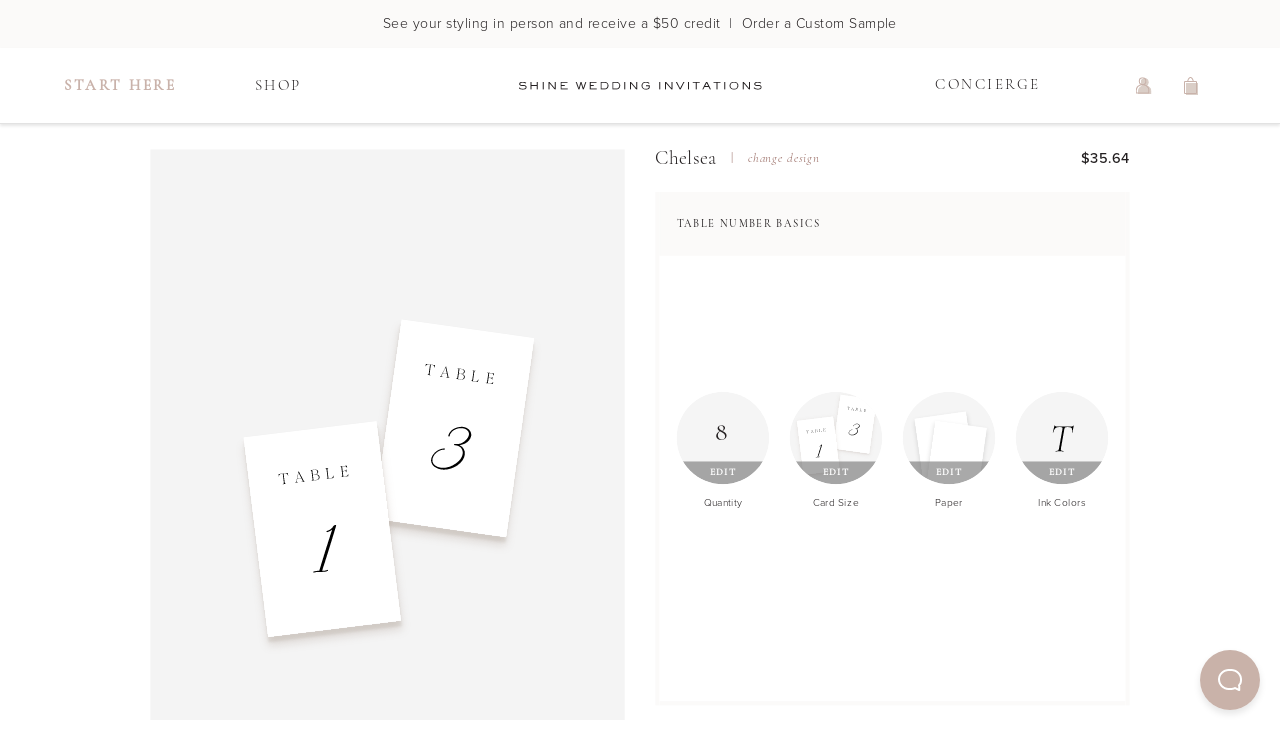

--- FILE ---
content_type: text/html; charset=utf-8
request_url: https://www.shineweddinginvitations.com/configure/table-numbers?designName=Chelsea
body_size: 6667
content:
<!DOCTYPE html><html lang="en"><head><meta charSet="utf-8"/><meta name="viewport" content="width=device-width, initial-scale=1.0, shrink-to-fit=no, maximum-scale=1.0"/><meta name="theme-color" content="#fff"/><script type="application/ld+json">{"@context":"https://schema.org","@graph":[{"@type":"Website","name":"Shine Wedding Invitations","url":"https://www.shineweddinginvitations.com","about":"Simple and elegant wedding invitations that stand the test of time. Work with a designer and create your perfect wedding invitation suite."}]}</script><meta name="robots" content="noindex"/><title>Price &amp; Personalize Table Numbers | Shine Wedding Invitations</title><meta name="next-head-count" content="6"/><link rel="shortcut icon" href="/favicon.png"/><link rel="preconnect" href="https://static.shineweddinginvitations.com"/><meta name="p:domain_verify" content="944566adb357cb221d791abef36a6e6e"/><link rel="preconnect" data-href="https://use.typekit.net"/><link rel="preconnect" href="https://firebase.googleapis.com"/><meta name="google-site-verification" content="mhJobP6xKRFe14Ta1h5Io9GVmh8LkYu4N_GcTllF7ic"/><link rel="preload" href="/_next/static/css/04b2f60d2d3cd691.css" as="style"/><link rel="stylesheet" href="/_next/static/css/04b2f60d2d3cd691.css" data-n-g=""/><noscript data-n-css=""></noscript><script defer="" nomodule="" src="/_next/static/chunks/polyfills-c67a75d1b6f99dc8.js"></script><script src="/_next/static/chunks/webpack-7d4f950e43ca154e.js" defer=""></script><script src="/_next/static/chunks/framework-f29e48ae95cae5a3.js" defer=""></script><script src="/_next/static/chunks/main-0ea4ad3d0ecaf3fb.js" defer=""></script><script src="/_next/static/chunks/pages/_app-51afba53d67fcba8.js" defer=""></script><script src="/_next/static/chunks/7069-40a9913a32df7d67.js" defer=""></script><script src="/_next/static/chunks/3330-05acdda8f2ce4e90.js" defer=""></script><script src="/_next/static/chunks/3882-728053e112a25a9a.js" defer=""></script><script src="/_next/static/chunks/5755-a7514b2ba0ef5a8b.js" defer=""></script><script src="/_next/static/chunks/7355-869337e892c412fc.js" defer=""></script><script src="/_next/static/chunks/5297-7419d4b764677e1d.js" defer=""></script><script src="/_next/static/chunks/1613-b00699ea89bab47e.js" defer=""></script><script src="/_next/static/chunks/2099-59231d1c79481d0c.js" defer=""></script><script src="/_next/static/chunks/7758-926cee233e634c72.js" defer=""></script><script src="/_next/static/chunks/8030-b259e3e2da2e6823.js" defer=""></script><script src="/_next/static/chunks/pages/configure/table-numbers-f1abe073cbc4a426.js" defer=""></script><script src="/_next/static/jKaJaHMCLuemsKScyS02Q/_buildManifest.js" defer=""></script><script src="/_next/static/jKaJaHMCLuemsKScyS02Q/_ssgManifest.js" defer=""></script><style id="server-side-styles">::-webkit-scrollbar {
  width: 6px;
  height: 6px;
}
::-webkit-scrollbar-thumb {
  background: #dbdbdb;
  border-radius: 4px;
}
::-webkit-scrollbar-track {
  background: #f4f4f4;
  box-shadow: inset 0 0 0.1px rgba(0,0,0,0.3);
  border-radius: 6px;
  -webkit-box-shadow: inset 0 0 0.1px rgba(0,0,0,0.3);
}
body {
  color: #231F20;
  font-size: 14px;
  font-family: proxima-nova, Arial, sans;
  font-weight: 300;
  line-height: 28px;
  letter-spacing: 0.48px;
  background-color: white;
}
ul {
  margin: 0;
}
img {
  line-height: 0;
}
picture {
  display: flex;
  line-height: 0;
}
p, span, button, ul, li {
  color: #231F20;
  font-size: 14px;
  font-family: proxima-nova, Arial, sans;
  font-weight: 300;
  line-height: 28px;
  letter-spacing: 0.48px;
}
h1, h2, h3, h4, h5, h6, p {
  margin: 0;
}
button {
  border: none;
  cursor: pointer;
  margin: 0;
  padding: 0;
  line-height: 0;
  background-color: transparent;
}
button:focus {
  outline-color: #8C8C8C;
}
a {
  color: inherit;
  text-decoration: none;
}
a:focus {
  outline-color: #8C8C8C;
}
option:focus {
  outline-color: #8C8C8C;
}
.firebase-emulator-warning {
  opacity: 0.15;
  pointer-events: none;
}
.root-0-2-63 {
  position: relative;
}
.content-0-2-64 {
  display: flex;
  flex-direction: column;
}
@media only screen and (max-width: 767px) {
  .content-0-2-64 {
    padding: 72px 40px;
    position: relative;
  }
}
@media only screen and (min-width: 768px) and (max-width: 1152px) {
  .content-0-2-64 {
    padding: 72px 40px;
    position: relative;
  }
}
@media only screen and (min-width: 1152px) {
  .content-0-2-64 {
    padding: 72px;
    position: relative;
  }
}
  .closeButton-0-2-65 {
    top: 0;
    right: 0;
    width: 48px;
    height: 48px;
    display: flex;
    z-index: 1;
    position: absolute;
    align-items: center;
    justify-content: center;
  }
  .title-0-2-66 {
    margin-bottom: 56px;
  }
  .form-0-2-67 {
    gap: 24px;
    display: grid;
    margin-top: 48px;
    grid-template-columns: 100%;
  }
  .form-0-2-67 &gt; * {
    width: 100%;
  }
  .fullWidth-0-2-70 {
    grid-column: 1 / -1;
  }
  .bottomThirdPartyButtonsContainer-0-2-71 {
    margin-top: 40px;
  }
  .bottomThirdPartyButtonsContainer-0-2-71 .thirdPartyButtonsContainer-0-2-72 {
    margin-top: 24px;
  }
@media only screen and (max-width: 767px) {
  .thirdPartyButtonsContainer-0-2-72 {
    gap: 16px;
    width: 100%;
    display: flex;
    flex-direction: column;
  }
}
@media only screen and (min-width: 768px) and (max-width: 1152px) {
  .thirdPartyButtonsContainer-0-2-72 {
    gap: 16px;
    width: 100%;
    display: flex;
    flex-direction: column;
  }
}
@media only screen and (min-width: 1152px) {
  .thirdPartyButtonsContainer-0-2-72 {
    gap: 16px;
    width: 100%;
    display: flex;
    flex-direction: row;
  }
  .thirdPartyButtonsContainer-0-2-72 &gt; * {
    width: 100%;
  }
}
  .thirdPartyButton-0-2-73 {
    gap: 8px;
    color: #8C8C8C;
    border: thin solid #EAE5E1;
    height: 56px;
    display: flex;
    font-size: 16px;
    align-items: center;
    font-family: proxima-nova, Arial, sans;
    font-weight: bold;
    line-height: 32px;
    border-radius: 5px;
    letter-spacing: 0.54px;
    justify-content: center;
  }
  .checkbox-0-2-74 {
    margin: 0 auto;
  }
  .emailContainer-0-2-75 {
    margin-top: 40px;
  }
  .emailContainer-0-2-75 p {
    margin-bottom: 24px;
  }
  .emailContainer-0-2-75 .nextButton-0-2-78 {
    margin-top: 16px;
  }
  .passwordCriteraContainer-0-2-77 {
    gap: 14px;
    display: flex;
    margin-top: 16px;
    margin-bottom: 24px;
  }
  .nextButton-0-2-78 {
    width: 100%;
  }
  #beacon-container .Beacon .is-mobile {
    z-index: 1300;
    box-shadow: none;
    background-color: #C9B2A9;
  }
  .hideBeacon-0-2-1 {
    display: none;
  }
  .root-0-2-20 {  }
  .centered-0-2-21 {
    text-align: center;
  }
  .italic-0-2-22 {
    font-style: italic;
  }
  .root-d0-0-2-23 {
    color: #231F20;
    font-size: 15px;
    font-family: proxima-nova, Arial, sans;
    font-weight: 300;
    line-height: 18px;
    letter-spacing: 2.55px;
    text-transform: uppercase;
  }
  .root-d1-0-2-24 {
    color: #231F20;
    font-size: 13px;
    font-family: proxima-nova, Arial, sans;
    font-weight: 300;
    line-height: 16px;
    letter-spacing: 2.21px;
    text-transform: uppercase;
  }
  .root-0-2-18 {
    top: 8px;
    left: -1px;
    border: 1px solid #EAE5E1;
    padding: 12px;
    z-index: 1010;
    position: fixed;
    transform: translateX(-110%);
    transition: transform 500ms;
    background-color: white;
  }
  .root-0-2-18.show-0-2-19 {
    transform: translateX(0);
  }
  .root-0-2-18 button {
    display: flex;
    padding: 4px;
    align-items: center;
    justify-content: center;
  }
  .root-0-2-18 button img {
    margin-right: 8px;
  }
  .root-0-2-51 {  }
  .centered-0-2-52 {
    text-align: center;
  }
  .italic-0-2-53 {
    font-style: italic;
  }
  .root-d0-0-2-54 {
    color: #C9B2AA;
    font-size: 15px;
    font-family: cormorant-garamond, Garamond, serif;
    font-weight: 600;
    line-height: 28px;
    letter-spacing: 2.55px;
    text-transform: uppercase;
  }
  .root-d1-0-2-55 {
    color: #231F20;
    font-size: 15px;
    font-family: cormorant-garamond, Garamond, serif;
    font-weight: 300;
    line-height: 28px;
    letter-spacing: 2.55px;
    text-transform: uppercase;
  }
  .root-d2-0-2-56 {
    color: #231F20;
    font-size: 15px;
    font-family: cormorant-garamond, Garamond, serif;
    font-weight: 300;
    line-height: 28px;
    letter-spacing: 2.55px;
    text-transform: uppercase;
  }
  .root-0-2-32 {
    width: fit-content;
    height: 61px;
  }
  .root-0-2-32 img {
    top: 50%;
    left: 50%;
    position: absolute;
    transform: translate(-50%, -50%);
    transition: opacity 400ms;
  }
  .root-0-2-32 .logoImage-0-2-34 {
    opacity: 0;
  }
  .root-0-2-32 .logoText-0-2-35 {
    opacity: 1;
  }
  .root-0-2-32.shrink-0-2-33 .logoImage-0-2-34 {
    opacity: 1;
  }
  .root-0-2-32.shrink-0-2-33 .logoText-0-2-35 {
    opacity: 0;
  }
  .root-0-2-27 {
    width: 100%;
    height: 80px;
    display: flex;
    z-index: 1199;
    box-shadow: 0px 2px 3px rgba(0, 0, 0, 0.1);
    min-height: 80px;
    transition: all 400ms;
    align-items: center;
    justify-content: space-between;
    background-color: white;
  }
@media only screen and (max-width: 767px) {
  .root-0-2-27 {
    padding: 8px 24px;
  }
}
@media only screen and (min-width: 768px) and (max-width: 1152px) {
  .root-0-2-27 {
    padding: 8px calc(50vw - 312px);
  }
}
  .sticky-0-2-28 {
    top: 0;
    position: fixed;
  }
  .showOffer-0-2-29 {
    top: 48px;
  }
  .shrink-0-2-30 {
    height: 60px;
    min-height: 60px;
  }
  .root-0-2-31 {
    width: 48px;
    height: 48px;
  }
  .navigationMenuIcon-0-2-25 {
    position: relative;
  }
@media only screen and (max-width: 767px) {
  .navigationMenuIcon-0-2-25 {
    left: -17px;
  }
}
@media only screen and (min-width: 768px) and (max-width: 1152px) {
  .navigationMenuIcon-0-2-25 {
    left: -17px;
  }
}
  .shoppingCartIcon-0-2-26 {
    position: relative;
  }
@media only screen and (max-width: 767px) {
  .shoppingCartIcon-0-2-26 {
    right: -17px;
  }
}
@media only screen and (min-width: 768px) and (max-width: 1152px) {
  .shoppingCartIcon-0-2-26 {
    right: -17px;
  }
}
  .root-0-2-59 {  }
  .drawerContent-0-2-60 {
    top: 50px;
    left: 0;
    width: 100%;
    display: flex;
    position: absolute;
    justify-content: space-between;
    background-color: white;
  }
  .getStartedImageContainer-0-2-61 {  }
  .root-d0-0-2-62 {
    top: 100%;
    width: 100vw;
    z-index: 1298;
    overflow: hidden;
    position: absolute;
    box-shadow: 0px 3px 6px rgba(0,0,0,0.16), inset 0px 3px 6px rgba(0,0,0,0.16);
    background-color: white;
  }
  .root-d0-0-2-62 #desktop-store-header-drawer {
    margin: 0 auto;
    position: relative;
    max-width: 1152px;
    min-height: 0;
    transition: min-height 0ms;
  }
  .root-d0-0-2-62 img {
    object-fit: cover;
  }
  .root-0-2-57 {
    width: 48px;
    height: 48px;
    position: relative;
  }
  .badge-0-2-58 {
    top: 50%;
    left: 50%;
    width: 7px;
    height: 7px;
    position: absolute;
    transform: translate(5px, -11px);
    border-radius: 50%;
    background-color: #95665E;
  }
  .root-0-2-42 {
    width: 1152px;
    margin: 0 auto;
    display: flex;
    position: relative;
    align-items: center;
    justify-content: space-between;
    background-color: white;
  }
  .flex-0-2-43 {
    width: 100%;
    display: flex;
    position: relative;
    align-items: center;
    justify-content: space-between;
  }
  .flex-0-2-43 &gt; #get-started {
    width: 190.63px;
    height: 28px;
    display: block;
    text-decoration: none;
  }
  .flex-0-2-43 &gt; #shop {
    width: 127.33px;
    height: 28px;
    display: block;
    text-decoration: none;
  }
  .left-0-2-44 {
    text-align: left;
  }
  .right-0-2-45 {
    text-align: right;
  }
  .spacer-0-2-46 {
    flex: 5;
  }
  .logo-0-2-47 {
    top: 50%;
    left: 50%;
    width: 282px;
    height: 50px;
    position: absolute;
    transform: translate(-50%, -50%);
  }
  .buttonGroup-0-2-48 {
    width: 175px;
    height: 48px;
    position: relative;
    flex-grow: 0;
  }
  .shoppingCartButton-0-2-49 {
    top: 0;
    right: 0;
    width: 48px;
    height: 48px;
    position: absolute;
  }
  .shoppingCartButton-0-2-49 &gt; img {
    top: 50%;
    left: 50%;
    position: absolute;
    transform: translate(-50%, -50%);
  }
  .loginButton-0-2-50 {
    top: 0;
    right: 48px;
    width: 48px;
    height: 48px;
    position: absolute;
  }
  .loginButton-0-2-50 &gt; img {
    top: 50%;
    left: 50%;
    position: absolute;
    transform: translate(-50%, -50%);
  }
  .root-0-2-36 {
    width: 100vw;
    display: flex;
    z-index: 1201;
    box-shadow: 0px 2px 3px rgba(0, 0, 0, 0.1);
    min-height: 76px;
    transition: min-height 300ms;
    align-items: center;
    border-bottom: 1px solid #e2e2e2;
    justify-content: center;
    background-color: white;
  }
  .root-0-2-36.shrink-0-2-37 {
    min-height: 54px;
  }
  .drawer-0-2-39 {
    top: 100%;
    left: 0;
    position: absolute;
  }
  .sticky-0-2-40 {
    top: 0;
    left: 0;
    position: fixed;
  }
  .showOffer-0-2-41 {
    top: 48px;
  }
  .root-0-2-8 {
    top: 0;
    left: 0;
    width: 100vw;
    height: 48px;
    display: flex;
    z-index: 1199;
    position: fixed;
    align-items: center;
    justify-content: center;
    background-color: #FBFAF9;
  }
@media only screen and (max-width: 767px) {
  .root-0-2-8 .wideScreenLink-0-2-17 {
    display: none;
  }
}
@media only screen and (min-width: 768px) and (max-width: 1152px) {
  .root-0-2-8 .narrowScreenLink-0-2-16 {
    display: none;
  }
}
@media only screen and (min-width: 1152px) {
  .root-0-2-8 .narrowScreenLink-0-2-16 {
    display: none;
  }
}
@media only screen and (max-width: 767px) {
  .text-0-2-9 {
    font-size: 12px;
    font-family: proxima-nova, Arial, sans;
    font-weight: 300;
    line-height: 22px;
    letter-spacing: 0.36px;
  }
}
@media only screen and (min-width: 768px) and (max-width: 1152px) {
  .text-0-2-9 {
    font-size: 14px;
    font-family: proxima-nova, Arial, sans;
    font-weight: 300;
    line-height: 28px;
    letter-spacing: 0.48px;
  }
}
@media only screen and (min-width: 1152px) {
  .text-0-2-9 {
    font-size: 14px;
    font-family: proxima-nova, Arial, sans;
    font-weight: 300;
    line-height: 28px;
    letter-spacing: 0.48px;
  }
}
@media only screen and (max-width: 767px) {
  .link-0-2-10 {
    color: #95665E;
    font-size: 12px;
    font-family: proxima-nova, Arial, sans;
    font-weight: 500;
    line-height: 22px;
    letter-spacing: 0.36px;
    text-decoration: underline;
  }
}
@media only screen and (min-width: 768px) and (max-width: 1152px) {
  .link-0-2-10 {
    color: #95665E;
    font-size: 14px;
    font-family: proxima-nova, Arial, sans;
    font-weight: 500;
    line-height: 28px;
    letter-spacing: 0.48px;
    text-decoration: underline;
  }
}
@media only screen and (min-width: 1152px) {
  .link-0-2-10 {
    color: #95665E;
    font-size: 14px;
    font-family: proxima-nova, Arial, sans;
    font-weight: 500;
    line-height: 28px;
    letter-spacing: 0.48px;
    text-decoration: underline;
  }
}
  .closeButton-0-2-11 {
    top: 0;
    left: 0;
    width: 48px;
    height: 48px;
    display: flex;
    position: absolute;
    align-items: center;
    justify-content: center;
  }
  .leftArrow-0-2-12 {
    top: 0;
    left: 48px;
    width: 26px;
    height: 48px;
    display: flex;
    position: absolute;
    align-items: center;
    justify-content: center;
  }
  .leftArrow-0-2-12 svg {
    transform: rotate(180deg);
  }
@media only screen and (max-width: 767px) {
  .leftArrow-0-2-12 {
    display: none;
  }
}
  .rightArrow-0-2-13 {
    top: 0;
    left: 74px;
    width: 26px;
    height: 48px;
    display: flex;
    position: absolute;
    align-items: center;
    justify-content: center;
  }
@media only screen and (max-width: 767px) {
  .rightArrow-0-2-13 {
    display: none;
  }
}
  .content-0-2-14 {
    top: 50%;
    left: 50%;
    position: absolute;
    transform: translate(-50%, -50%);
    white-space: pre;
  }
  .countdown-0-2-15 {
    color: #95665E;
    font-weight: 700;
  }
@media only screen and (max-width: 767px) {
  .placeholder-0-2-2 {
    height: 80px;
    display: block;
  }
  .placeholder-0-2-2.showOffer-0-2-4 {
    height: 128px;
  }
}
@media only screen and (min-width: 768px) and (max-width: 1152px) {
  .placeholder-0-2-2 {
    height: 80px;
    display: block;
  }
  .placeholder-0-2-2.showOffer-0-2-4 {
    height: 128px;
  }
}
@media only screen and (min-width: 1152px) {
  .placeholder-0-2-2 {
    height: 76px;
    display: block;
  }
  .placeholder-0-2-2.showOffer-0-2-4 {
    height: 124px;
  }
}
@media only screen and (max-width: 767px) {
  .root-0-2-3 .desktopStoreHeader-0-2-7 {
    display: none;
  }
}
@media only screen and (min-width: 768px) and (max-width: 1152px) {
  .root-0-2-3 .desktopStoreHeader-0-2-7 {
    display: none;
  }
}
@media only screen and (min-width: 1152px) {
  .root-0-2-3 .mobileStoreHeader-0-2-6 {
    display: none;
  }
}
  .root-0-2-79 {
    top: 0;
    left: 0;
    width: 100vw;
    height: 100vh;
    display: flex;
    z-index: 1404;
    position: fixed;
    align-items: center;
    justify-content: center;
    background-color: rgba(255,255,255,0.85);
  }
  .root-0-2-79 &gt; svg {
    width: 78px;
    height: 78px;
  }
  .enter-0-2-80 {
    opacity: 0;
  }
  .enterActive-0-2-81 {
    opacity: 1;
    transition: opacity 500ms ease;
  }
  .exit-0-2-82 {
    opacity: 1;
  }
  .exitActive-0-2-83 {
    opacity: 0;
    transition: opacity 500ms ease;
  }</style></head><body><div id="__next"><div id="scroll-indicator" style="position:absolute;width:0;height:0;top:199vh;left:0;z-index:1"></div><style data-emotion="css-global o6gwfi">html{-webkit-font-smoothing:antialiased;-moz-osx-font-smoothing:grayscale;box-sizing:border-box;-webkit-text-size-adjust:100%;}*,*::before,*::after{box-sizing:inherit;}strong,b{font-weight:700;}body{margin:0;color:rgba(0, 0, 0, 0.87);font-family:"Roboto","Helvetica","Arial",sans-serif;font-weight:400;font-size:1rem;line-height:1.5;letter-spacing:0.00938em;background-color:#fff;}@media print{body{background-color:#fff;}}body::backdrop{background-color:#fff;}</style><div class="hideBeacon-0-2-1" style="border-radius:55px;height:60px;width:60px;bottom:40px;box-shadow:rgba(0, 0, 0, 0.1) 0px 4px 7px;position:fixed;right:40px;top:auto;border-style:none;transition:box-shadow 250ms ease 0s, opacity 0.4s ease 0s, transform 0.2s ease-in-out 0s;opacity:0;visibility:hidden;z-index:1050"><button role="button" aria-label="Load Chat" aria-busy="true" aria-live="polite" style="appearance:none;align-items:center;bottom:0px;display:block;justify-content:center;position:relative;user-select:none;z-index:999;color:white;cursor:pointer;min-width:60px;-webkit-tap-highlight-color:transparent;height:60px;line-height:60px;border-radius:120px;margin:0px;outline:none;padding:0px;border-style:none;transition:background-color 200ms linear 0s, transform 200ms linear 0s;background-color:#C9B2A9"><span style="align-items:center;color:white;cursor:pointer;display:flex;height:100%;-webkit-box-pack:center;justify-content:center;pointer-events:none;position:absolute;text-indent:-99999px;top:0px;width:60px;will-change:opacity, transform;left:auto;right:0px;opacity:1 !important;transition:opacity 80ms linear 0s, transform 160ms linear 0s;transform:rotate(0deg) scale(1)"><svg width="24" height="22" xmlns="http://www.w3.org/2000/svg"><path d="M20.347 20.871l-.003-.05c0 .017.001.034.003.05zm-.243-4.278a2 2 0 0 1 .513-1.455c1.11-1.226 1.383-2.212 1.383-4.74C22 5.782 18.046 2 13.125 2h-2.25C5.954 2 2 5.78 2 10.399c0 4.675 4.01 8.626 8.875 8.626h2.25c.834 0 1.606-.207 3.212-.798a2 2 0 0 1 1.575.083l2.355 1.161-.163-2.878zM10.875 0h2.25C19.13 0 24 4.656 24 10.399c0 2.6-.25 4.257-1.9 6.08l.243 4.279c.072.845-.807 1.471-1.633 1.162l-3.682-1.816c-1.212.446-2.527.921-3.903.921h-2.25C4.869 21.025 0 16.142 0 10.4 0 4.656 4.869 0 10.875 0z" fill="#FFF"></path></svg></span><span style="-webkit-box-align:center;align-items:center;color:white;cursor:pointer;display:flex;height:100%;-webkit-box-pack:center;justify-content:center;pointer-events:none;position:absolute;text-indent:-99999px;top:0px;width:60px;will-change:opacity, transform;left:auto;right:0px;transition:opacity 80ms linear 0s, transform 160ms linear 0s;opacity:0;transform:rotate(30deg) scale(0)"><svg width="14" height="14" xmlns="http://www.w3.org/2000/svg"><path d="M13.707.293a.999.999 0 0 0-1.414 0L7 5.586 1.707.293A.999.999 0 1 0 .293 1.707L5.586 7 .293 12.293a.999.999 0 1 0 1.414 1.414L7 8.414l5.293 5.293a.997.997 0 0 0 1.414 0 .999.999 0 0 0 0-1.414L8.414 7l5.293-5.293a.999.999 0 0 0 0-1.414" fill="#FFF" fill-rule="evenodd"></path></svg></span></button></div><img height="1" width="1" style="display:none" alt="pntrst pxl" src="https://ct.pinterest.com/v3/?tid=2614076625080&amp;noscript=1"/><script async="" type="text/javascript" src="//static.klaviyo.com/onsite/js/klaviyo.js?company_id=VFLEKy"></script><div class="root-0-2-8 offerBanner-0-2-5"><div class="content-0-2-14" style="z-index:1"><a class="narrowScreenLink-0-2-16" href="/custom-wedding-invitation-samples"><span><span class="text-0-2-9">Get a $50 credit  |  </span><span class="text-0-2-9">Order a Custom Sample</span></span></a><a class="wideScreenLink-0-2-17" href="/custom-wedding-invitation-samples"><span><span class="text-0-2-9">See your styling in person and receive a $50 credit  |  </span><span class="text-0-2-9">Order a Custom Sample</span></span></a></div></div><div class="placeholder-0-2-2 showOffer-0-2-4"></div><div class="root-0-2-18" data-cy="skip-to-main-content"><a href="#main"><span class="root-0-2-20 root-d0-0-2-23">Skip to main content</span></a><button aria-label="navigation menu" data-cy="navigation"><img src="https://static.shineweddinginvitations.com/catalog/NavigationMenu.svg" alt="Menu" loading="lazy" title="Menu" width="26px" height="20px"/><span class="root-0-2-20 root-d1-0-2-24">Navigation Menu</span></button></div><header class="root-0-2-3"><style data-emotion="css a3xyjy">.css-a3xyjy{z-index:1200;}</style><header id="store-header" class="root-0-2-27 mobileStoreHeader-0-2-6 sticky-0-2-28 showOffer-0-2-29"><button aria-label="navigation menu" data-cy="navigation" class="root-0-2-31 navigationMenuIcon-0-2-25"><img src="https://static.shineweddinginvitations.com/icons/Header-Menu-Icon.svg" alt="Menu" loading="lazy" title="Menu" width="14.1px" height="13px"/></button><a aria-label="Shine Logo (Home)" href="/"><div class="root-0-2-32"><img width="61px" height="61px" src="https://static.shineweddinginvitations.com/catalog/ShineLogo@2x.png" alt="" class="logoImage-0-2-34"/><img width="242.85px" height="8.81px" src="https://static.shineweddinginvitations.com/catalog/Shine-LogoType.svg" alt="" class="logoText-0-2-35"/></div></a><button aria-label="shopping cart" data-cy="view-shopping-cart-button" class="root-0-2-31 shoppingCartIcon-0-2-26"><svg xmlns="http://www.w3.org/2000/svg" width="16" height="18"><defs><style>.Header-Cart-Icon_svg__cls-5{stroke:none}</style></defs><g id="Header-Cart-Icon_svg__Group_162438" data-name="Group 162438" transform="translate(-170 -964)"><path id="Header-Cart-Icon_svg__Rectangle_1816" data-name="Rectangle 1816" transform="translate(172 970)" style="fill:#dacec7" d="M0 0h12v12H0z"></path><g id="Header-Cart-Icon_svg__Subtraction_108" data-name="Subtraction 108" style="fill:none"><path class="Header-Cart-Icon_svg__cls-5" d="M-5124.071 5h-6.858c.329-2.9 1.772-5 3.429-5s3.1 2.1 3.429 5Z" transform="translate(5304 964)"></path><path d="M-5125.26 4c-.192-.788-.484-1.484-.852-2.021-.25-.366-.765-.979-1.388-.979-.624 0-1.137.613-1.388.979-.369.537-.66 1.233-.852 2.02h4.48m1.19 1h-6.86c.33-2.897 1.773-4.999 3.43-4.999 1.657 0 3.1 2.102 3.43 4.998v.001Z" style="fill:#c9b2aa;stroke:none" transform="translate(5304 964)"></path></g><g id="Header-Cart-Icon_svg__Rectangle_1817" data-name="Rectangle 1817" style="stroke:#c9b2aa;fill:none"><path class="Header-Cart-Icon_svg__cls-5" d="M0 0h13v13H0z" transform="translate(170 968)"></path><path style="fill:none" d="M.5.5h12v12H.5z" transform="translate(170 968)"></path></g><circle id="Header-Cart-Icon_svg__Ellipse_531" data-name="Ellipse 531" cx="3.5" cy="3.5" r="3.5" transform="translate(179 966)" style="fill:#95665e;opacity:0"></circle></g></svg></button></header><header class="root-0-2-36 desktopStoreHeader-0-2-7 sticky-0-2-40 showOffer-0-2-41"><div class="navigator-0-2-38"><div class="root-0-2-42" id="desktop-navigation-bar"><nav class="flex-0-2-43"><a id="get-started" data-cy="get-started" class="left-0-2-44" href="/stationery-quiz?designName=unset"><span size="15" color="rosewood" class="root-0-2-51 root-d0-0-2-54">Start Here</span></a><a data-cy="shop" id="shop" class="left-0-2-44" href="/weddings/wedding-invitations"><span size="15" color="obsidian" class="root-0-2-51 root-d1-0-2-55">Shop</span></a><div class="spacer-0-2-46"></div><a aria-label="Shine Logo (Home)" href="/"><div class="root-0-2-32 logo-0-2-47"><img width="61px" height="61px" src="https://static.shineweddinginvitations.com/catalog/ShineLogo@2x.png" alt="" class="logoImage-0-2-34"/><img width="242.85px" height="8.81px" src="https://static.shineweddinginvitations.com/catalog/Shine-LogoType.svg" alt="" class="logoText-0-2-35"/></div></a><a data-cy="concierge" class="right-0-2-45" href="/contact"><span size="15" color="obsidian" class="root-0-2-51 root-d2-0-2-56">Concierge</span></a><div class="right-0-2-45 buttonGroup-0-2-48"><a class="loginButton-0-2-50" data-cy="login-button" aria-label="log in or sign up" href="/account"><img src="https://static.shineweddinginvitations.com/icons/Header-Account-Icon.svg" alt="" width="16.381" height="17.561"/></a><button class="root-0-2-57 shoppingCartButton-0-2-49" aria-label="view shopping cart" data-cy="view-shopping-cart-button" title="Shopping Cart: 0 item(s)"><svg xmlns="http://www.w3.org/2000/svg" width="16" height="18"><defs><style>.Header-Cart-Icon_svg__cls-5{stroke:none}</style></defs><g id="Header-Cart-Icon_svg__Group_162438" data-name="Group 162438" transform="translate(-170 -964)"><path id="Header-Cart-Icon_svg__Rectangle_1816" data-name="Rectangle 1816" transform="translate(172 970)" style="fill:#dacec7" d="M0 0h12v12H0z"></path><g id="Header-Cart-Icon_svg__Subtraction_108" data-name="Subtraction 108" style="fill:none"><path class="Header-Cart-Icon_svg__cls-5" d="M-5124.071 5h-6.858c.329-2.9 1.772-5 3.429-5s3.1 2.1 3.429 5Z" transform="translate(5304 964)"></path><path d="M-5125.26 4c-.192-.788-.484-1.484-.852-2.021-.25-.366-.765-.979-1.388-.979-.624 0-1.137.613-1.388.979-.369.537-.66 1.233-.852 2.02h4.48m1.19 1h-6.86c.33-2.897 1.773-4.999 3.43-4.999 1.657 0 3.1 2.102 3.43 4.998v.001Z" style="fill:#c9b2aa;stroke:none" transform="translate(5304 964)"></path></g><g id="Header-Cart-Icon_svg__Rectangle_1817" data-name="Rectangle 1817" style="stroke:#c9b2aa;fill:none"><path class="Header-Cart-Icon_svg__cls-5" d="M0 0h13v13H0z" transform="translate(170 968)"></path><path style="fill:none" d="M.5.5h12v12H.5z" transform="translate(170 968)"></path></g><circle id="Header-Cart-Icon_svg__Ellipse_531" data-name="Ellipse 531" cx="3.5" cy="3.5" r="3.5" transform="translate(179 966)" style="fill:#95665e;opacity:0"></circle></g></svg></button></div></nav></div></div><div class="drawer-0-2-39"><div class="root-0-2-59 root-d0-0-2-62" style="opacity:0;visibility:hidden"><div id="desktop-store-header-drawer"></div></div></div></header></header><main id="main"><style data-emotion="css bwqwrm">.css-bwqwrm{z-index:1302;}@media print{.css-bwqwrm{position:absolute!important;}}</style></main><style data-emotion="css bwqwrm">.css-bwqwrm{z-index:1302;}@media print{.css-bwqwrm{position:absolute!important;}}</style></div><script id="__NEXT_DATA__" type="application/json">{"props":{"pageProps":{"priceTables":{"tableNumbers_table":{"8":3564,"12":4356,"16":5148,"20":5940,"24":6732,"28":7392,"32":8184,"36":8976,"40":9768,"44":10560,"48":11352,"52":12012,"56":12804,"60":13596,"64":14388,"68":15180,"72":15972,"76":16764,"80":17424,"84":18216,"88":19008,"92":19800,"96":20592,"100":21384,"104":22176},"envelope_split_fee_table":2500},"designPanelImages":[{"designName":"Alyssa","image":{"alt":"Alyssa Table Numbers","src":"https://static.shineweddinginvitations.com/catalog/Alyssa-Table-Numbers-Neutral-Floral-7770.jpg"},"productNameForIndexing":"Alyssa Table Numbers","productType":"Table Numbers"},{"designName":"Amelia","image":{"alt":"Amelia Table Numbers","src":"https://static.shineweddinginvitations.com/catalog/Amelia-Table-Numbers-Neutral-Floral-7812.jpg"},"productNameForIndexing":"Amelia Table Numbers","productType":"Table Numbers"},{"designName":"Annalena","image":{"alt":"Annalena Table Numbers","src":"https://static.shineweddinginvitations.com/catalog/Annalena-Table-Numbers-Neutral-Floral-7812.jpg"},"productNameForIndexing":"Annalena Table Numbers","productType":"Table Numbers"},{"designName":"Aurora","image":{"alt":"Aurora Table Numbers","src":"https://static.shineweddinginvitations.com/catalog/Aurora-Table-Numbers-Neutral-Floral-7812.jpg"},"productNameForIndexing":"Aurora Table Numbers","productType":"Table Numbers"},{"designName":"Austin","image":{"alt":"Austin Table Numbers","src":"https://static.shineweddinginvitations.com/catalog/Austin-Table-Numbers-Neutral-Floral-7812.jpg"},"productNameForIndexing":"Austin Table Numbers","productType":"Table Numbers"},{"designName":"Bethany","image":{"alt":"Bethany Table Numbers","src":"https://static.shineweddinginvitations.com/catalog/Bethany-Table-Numbers-Ivy-Neutral-Floral-7812.jpg"},"productNameForIndexing":"Bethany Table Numbers","productType":"Table Numbers"},{"designName":"Camille","image":{"alt":"Camille Table Numbers","src":"https://static.shineweddinginvitations.com/catalog/Camille-Table-Numbers-Neutral-Floral-7812.jpg"},"productNameForIndexing":"Camille Table Numbers","productType":"Table Numbers"},{"designName":"Cecilia","image":{"alt":"Cecilia Table Numbers","src":"https://static.shineweddinginvitations.com/catalog/Cecilia-Table-Numbers-Neutral-Floral-7812.jpg"},"productNameForIndexing":"Cecilia Table Numbers","productType":"Table Numbers"},{"designName":"Chelsea","image":{"alt":"Chelsea Table Numbers","src":"https://static.shineweddinginvitations.com/catalog/Chelsea-Table-Numbers-Neutral-Floral-7812.jpg"},"productNameForIndexing":"Chelsea Table Numbers","productType":"Table Numbers"},{"designName":"Chloe","image":{"alt":"Chloe Table Numbers","src":"https://static.shineweddinginvitations.com/catalog/Chloe-Table-Numbers-Neutral-Floral-7770.jpg"},"productNameForIndexing":"Chloe Table Numbers","productType":"Table Numbers"},{"designName":"Classic Script","image":{"alt":"Classic Script Table Numbers","src":"https://static.shineweddinginvitations.com/catalog/Classic-Script-Table-Numbers-Neutral-Floral-7812.jpg"},"productNameForIndexing":"Classic Script Table Numbers","productType":"Table Numbers"},{"designName":"Danielle","image":{"alt":"Danielle Table Numbers","src":"https://static.shineweddinginvitations.com/catalog/Danielle-Table-Numbers-Neutral-Floral-7770.jpg"},"productNameForIndexing":"Danielle Table Numbers","productType":"Table Numbers"},{"designName":"Delicate Elegance","image":{"alt":"Delicate Elegance Table Numbers","src":"https://static.shineweddinginvitations.com/catalog/Delicate-Elegance-Table-Numbers-Neutral-Floral-7812.jpg"},"productNameForIndexing":"Delicate Elegance Table Numbers","productType":"Table Numbers"},{"designName":"Ella","image":{"alt":"Ella Table Numbers","src":"https://static.shineweddinginvitations.com/catalog/Ella-Table-Numbers-Neutral-Floral-7770.jpg"},"productNameForIndexing":"Ella Table Numbers","productType":"Table Numbers"},{"designName":"Emma","image":{"alt":"Emma Table Numbers","src":"https://static.shineweddinginvitations.com/catalog/Emma-Table-Numbers-Vintage-Blush-Neutral-Floral-7812.jpg"},"productNameForIndexing":"Emma Table Numbers","productType":"Table Numbers"},{"designName":"Florence","image":{"alt":"Florence Table Numbers","src":"https://static.shineweddinginvitations.com/catalog/Florence-Table-Numbers-Cloud-Neutral-Floral-7812.jpg"},"productNameForIndexing":"Florence Table Numbers","productType":"Table Numbers"},{"designName":"Gabriella","image":{"alt":"Gabriella Table Numbers","src":"https://static.shineweddinginvitations.com/catalog/Gabriella-Table-Numbers-Neutral-Floral-7770.jpg"},"productNameForIndexing":"Gabriella Table Numbers","productType":"Table Numbers"},{"designName":"Garden Elegance","image":{"alt":"Garden Elegance Table Numbers","src":"https://static.shineweddinginvitations.com/catalog/Garden-Elegance-Table-Numbers-Neutral-Floral-7812.jpg"},"productNameForIndexing":"Garden Elegance Table Numbers","productType":"Table Numbers"},{"designName":"Garden Romance","image":{"alt":"Garden Romance Table Numbers","src":"https://static.shineweddinginvitations.com/catalog/Garden-Romance-Table-Numbers-Neutral-Floral-7770.jpg"},"productNameForIndexing":"Garden Romance Table Numbers","productType":"Table Numbers"},{"designName":"Garden Script","image":{"alt":"Garden Script Table Numbers","src":"https://static.shineweddinginvitations.com/catalog/Garden-Script-Table-Numbers-Neutral-Floral-7812.jpg"},"productNameForIndexing":"Garden Script Table Numbers","productType":"Table Numbers"},{"designName":"Gemma","image":{"alt":"Gemma Table Numbers","src":"https://static.shineweddinginvitations.com/catalog/Gemma-Table-Numbers-Neutral-Floral-7812.jpg"},"productNameForIndexing":"Gemma Table Numbers","productType":"Table Numbers"},{"designName":"Glam Monogram","image":{"alt":"Glam Monogram Table Numbers","src":"https://static.shineweddinginvitations.com/catalog/Glam-Monogram-Table-Numbers-Neutral-Floral-7812.jpg"},"productNameForIndexing":"Glam Monogram Table Numbers","productType":"Table Numbers"},{"designName":"Grace","image":{"alt":"Grace Table Numbers","src":"https://static.shineweddinginvitations.com/catalog/Grace-Table-Numbers-Midnight-Neutral-Floral-7812.jpg"},"productNameForIndexing":"Grace Table Numbers","productType":"Table Numbers"},{"designName":"Haley","image":{"alt":"Haley Table Numbers","src":"https://static.shineweddinginvitations.com/catalog/Haley-Table-Numbers-Neutral-Floral-7812.jpg"},"productNameForIndexing":"Haley Table Numbers","productType":"Table Numbers"},{"designName":"Jennifer","image":{"alt":"Jennifer Table Numbers","src":"https://static.shineweddinginvitations.com/catalog/Jennifer-Table-Numbers-Neutral-Floral-7770.jpg"},"productNameForIndexing":"Jennifer Table Numbers","productType":"Table Numbers"},{"designName":"Jessica","image":{"alt":"Jessica Table Numbers","src":"https://static.shineweddinginvitations.com/catalog/Jessica-Table-Numbers-Neutral-Floral-7770.jpg"},"productNameForIndexing":"Jessica Table Numbers","productType":"Table Numbers"},{"designName":"Kaitlyn","image":{"alt":"Kaitlyn Table Numbers","src":"https://static.shineweddinginvitations.com/catalog/Kaitlyn-Table-Numbers-Neutral-Floral-7812.jpg"},"productNameForIndexing":"Kaitlyn Table Numbers","productType":"Table Numbers"},{"designName":"Leighton","image":{"alt":"Leighton Table Numbers","src":"https://static.shineweddinginvitations.com/catalog/Leighton-Table-Numbers-Neutral-Floral-7812.jpg"},"productNameForIndexing":"Leighton Table Numbers","productType":"Table Numbers"},{"designName":"Liliana","image":{"alt":"Liliana Table Numbers","src":"https://static.shineweddinginvitations.com/catalog/Liliana-Table-Numbers-Neutral-Floral-7812.jpg"},"productNameForIndexing":"Liliana Table Numbers","productType":"Table Numbers"},{"designName":"Mackenzie","image":{"alt":"Mackenzie Table Numbers","src":"https://static.shineweddinginvitations.com/catalog/Mackenzie-Table-Numbers-Soft-Gray-Neutral-Floral-7812.jpg"},"productNameForIndexing":"Mackenzie Table Numbers","productType":"Table Numbers"},{"designName":"Nadia","image":{"alt":"Nadia Table Numbers","src":"https://static.shineweddinginvitations.com/catalog/Nadia-Table-Numbers-Neutral-Floral-7770.jpg"},"productNameForIndexing":"Nadia Table Numbers","productType":"Table Numbers"},{"designName":"Naomi","image":{"alt":"Naomi Table Numbers","src":"https://static.shineweddinginvitations.com/catalog/Naomi-Table-Numbers-Neutral-Floral-7770.jpg"},"productNameForIndexing":"Naomi Table Numbers","productType":"Table Numbers"},{"designName":"Natalie","image":{"alt":"Natalie Table Numbers","src":"https://static.shineweddinginvitations.com/catalog/Natalie-Table-Numbers-Neutral-Floral-7770.jpg"},"productNameForIndexing":"Natalie Table Numbers","productType":"Table Numbers"},{"designName":"Nicole","image":{"alt":"Nicole Table Numbers","src":"https://static.shineweddinginvitations.com/catalog/Nicole-Table-Numbers-Neutral-Floral-7770.jpg"},"productNameForIndexing":"Nicole Table Numbers","productType":"Table Numbers"},{"designName":"Noelle","image":{"alt":"Noelle Table Numbers","src":"https://static.shineweddinginvitations.com/catalog/Noelle-Table-Numbers-Neutral-Floral-7812.jpg"},"productNameForIndexing":"Noelle Table Numbers","productType":"Table Numbers"},{"designName":"Ophelia","image":{"alt":"Ophelia Table Numbers","src":"https://static.shineweddinginvitations.com/catalog/Ophelia-Table-Numbers-Neutral-Floral-7770.jpg"},"productNameForIndexing":"Ophelia Table Numbers","productType":"Table Numbers"},{"designName":"Penelope","image":{"alt":"Penelope Table Numbers","src":"https://static.shineweddinginvitations.com/catalog/Penelope-Table-Numbers-Neutral-Floral-7812.jpg"},"productNameForIndexing":"Penelope Table Numbers","productType":"Table Numbers"},{"designName":"Poppy","image":{"alt":"Poppy Table Numbers","src":"https://static.shineweddinginvitations.com/catalog/Poppy-Table-Numbers-Neutral-Floral-7812.jpg"},"productNameForIndexing":"Poppy Table Numbers","productType":"Table Numbers"},{"designName":"Priya","image":{"alt":"Priya Table Numbers","src":"https://static.shineweddinginvitations.com/catalog/Priya-Table-Numbers-Neutral-Floral-7812.jpg"},"productNameForIndexing":"Priya Table Numbers","productType":"Table Numbers"},{"designName":"Quinn","image":{"alt":"Quinn Table Numbers","src":"https://static.shineweddinginvitations.com/catalog/Quinn-Table-Numbers-Neutral-Floral-7770.jpg"},"productNameForIndexing":"Quinn Table Numbers","productType":"Table Numbers"},{"designName":"Reagan","image":{"alt":"Reagan Table Numbers","src":"https://static.shineweddinginvitations.com/catalog/Reagan-Table-Numbers-Neutral-Floral-7770.jpg"},"productNameForIndexing":"Reagan Table Numbers","productType":"Table Numbers"},{"designName":"Romantic Calligraphy","image":{"alt":"Romantic Calligraphy Table Numbers","src":"https://static.shineweddinginvitations.com/catalog/Romantic-Calligraphy-Table-Numbers-Neutral-Floral-7812.jpg"},"productNameForIndexing":"Romantic Calligraphy Table Numbers","productType":"Table Numbers"},{"designName":"Savannah","image":{"alt":"Savannah Table Numbers","src":"https://static.shineweddinginvitations.com/catalog/Savannah-Table-Numbers-Neutral-Floral-7812.jpg"},"productNameForIndexing":"Savannah Table Numbers","productType":"Table Numbers"},{"designName":"Script Elegance","image":{"alt":"Script Elegance Table Numbers","src":"https://static.shineweddinginvitations.com/catalog/Script-Elegance-Table-Numbers-Neutral-Floral-7812.jpg"},"productNameForIndexing":"Script Elegance Table Numbers","productType":"Table Numbers"},{"designName":"Sienna","image":{"alt":"Sienna Table Numbers","src":"https://static.shineweddinginvitations.com/catalog/Sienna-Table-Numbers-Neutral-Floral-7812.jpg"},"productNameForIndexing":"Sienna Table Numbers","productType":"Table Numbers"},{"designName":"Simply Classic","image":{"alt":"Simply Classic Table Numbers","src":"https://static.shineweddinginvitations.com/catalog/Simply-Classic-Table-Numbers-Black-Neutral-Floral-7812.jpg"},"productNameForIndexing":"Simply Classic Table Numbers","productType":"Table Numbers"},{"designName":"Sloan","image":{"alt":"Sloan Table Numbers","src":"https://static.shineweddinginvitations.com/catalog/Sloan-Table-Numbers-Neutral-Floral-7812.jpg"},"productNameForIndexing":"Sloan Table Numbers","productType":"Table Numbers"},{"designName":"Sophia","image":{"alt":"Sophia Table Numbers","src":"https://static.shineweddinginvitations.com/catalog/Sophia-Table-Numbers-Neutral-Floral-7770.jpg"},"productNameForIndexing":"Sophia Table Numbers","productType":"Table Numbers"},{"designName":"Sophisticated Modern","image":{"alt":"Sophisticated Modern Table Numbers","src":"https://static.shineweddinginvitations.com/catalog/Sophisticated-Modern-Table-Numbers-Navy-Neutral-Floral-7812.jpg"},"productNameForIndexing":"Sophisticated Modern Table Numbers","productType":"Table Numbers"},{"designName":"Upscale Monogram","image":{"alt":"Upscale Monogram Table Numbers","src":"https://static.shineweddinginvitations.com/catalog/Upscale-Monogram-Table-Numbers-Midnight-Neutral-Floral-7812.jpg"},"productNameForIndexing":"Upscale Monogram Table Numbers","productType":"Table Numbers"},{"designName":"Vintage Glam","image":{"alt":"Vintage Glam Table Numbers","src":"https://static.shineweddinginvitations.com/catalog/Vintage-Glam-Table-Numbers-Neutral-Floral-7812.jpg"},"productNameForIndexing":"Vintage Glam Table Numbers","productType":"Table Numbers"},{"designName":"Wreath Monogram","image":{"alt":"Wreath Monogram Table Numbers","src":"https://static.shineweddinginvitations.com/catalog/Wreath-Monogram-Table-Numbers-Neutral-Floral-7812.jpg"},"productNameForIndexing":"Wreath Monogram Table Numbers","productType":"Table Numbers"},{"designName":"Zarah","image":{"alt":"Zarah Table Numbers","src":"https://static.shineweddinginvitations.com/catalog/Zarah-Table-Numbers-Neutral-Floral-7812.jpg"},"productNameForIndexing":"Zarah Table Numbers","productType":"Table Numbers"},{"designName":"Zoey","image":{"alt":"Zoey Table Numbers","src":"https://static.shineweddinginvitations.com/catalog/Zoey-Table-Numbers-Neutral-Floral-7770.jpg"},"productNameForIndexing":"Zoey Table Numbers","productType":"Table Numbers"},{"designName":"Claudia","image":{"alt":"Claudia Table Numbers","src":"https://static.shineweddinginvitations.com/catalog/Claudia-Table-Numbers-Neutral-Floral-7812.jpg"},"productNameForIndexing":"Claudia Table Numbers","productType":"Table Numbers"},{"designName":"Elizabeth","image":{"alt":"Elizabeth Table Numbers","src":"https://static.shineweddinginvitations.com/catalog/Elizabeth-Table-Numbers-Neutral-Floral-7812.jpg"},"productNameForIndexing":"Elizabeth Table Numbers","productType":"Table Numbers"},{"designName":"Emily","image":{"alt":"Emily Table Numbers","src":"https://static.shineweddinginvitations.com/catalog/Emily-Table-Numbers-Dusty-Blue-Neutral-Floral-7812.jpg"},"productNameForIndexing":"Emily Table Numbers","productType":"Table Numbers"},{"designName":"Hazel","image":{"alt":"Hazel Table Numbers","src":"https://static.shineweddinginvitations.com/catalog/Hazel-Table-Numbers-Neutral-Floral-7770.jpg"},"productNameForIndexing":"Hazel Table Numbers","productType":"Table Numbers"},{"designName":"Kendall","image":{"alt":"Kendall Table Numbers","src":"https://static.shineweddinginvitations.com/catalog/Kendall-Table-Numbers-Neutral-Floral-7812.jpg"},"productNameForIndexing":"Kendall Table Numbers","productType":"Table Numbers"},{"designName":"Lily","image":{"alt":"Lily Table Numbers","src":"https://static.shineweddinginvitations.com/catalog/Lily-Table-Numbers-Neutral-Floral-7812.jpg"},"productNameForIndexing":"Lily Table Numbers","productType":"Table Numbers"},{"designName":"Lucille","image":{"alt":"Lucille Table Numbers","src":"https://static.shineweddinginvitations.com/catalog/Lucille-Table-Numbers-Neutral-Floral-7812.jpg"},"productNameForIndexing":"Lucille Table Numbers","productType":"Table Numbers"},{"designName":"Madelyn","image":{"alt":"Madelyn Table Numbers","src":"https://static.shineweddinginvitations.com/catalog/Madelyn-Table-Numbers-Mineral-Neutral-Floral-7770.jpg"},"productNameForIndexing":"Madelyn Table Numbers","productType":"Table Numbers"},{"designName":"Phoebe","image":{"alt":"Phoebe Table Numbers","src":"https://static.shineweddinginvitations.com/catalog/Phoebe-Table-Numbers-Neutral-Floral-7812.jpg"},"productNameForIndexing":"Phoebe Table Numbers","productType":"Table Numbers"}],"outOfStockItems":[{"category":"ribbonColor","value":"Julep"},{"category":"ribbonColor","value":"Mist"},{"category":"ribbonColor","value":"Moss"},{"category":"envelopeColor","value":"Caviar"}]},"__N_SSG":true},"page":"/configure/table-numbers","query":{},"buildId":"jKaJaHMCLuemsKScyS02Q","isFallback":false,"gsp":true,"scriptLoader":[]}</script></body></html>

--- FILE ---
content_type: image/svg+xml
request_url: https://static.shineweddinginvitations.com/stationery_svgs_2024/Chelsea/TableNumbers4X6Second.svg
body_size: 188
content:
<svg xmlns="http://www.w3.org/2000/svg" xml:space="preserve" style="enable-background:new 0 0 1440 2160" viewBox="0 0 1440 2160"><g id="Layer_2"><path d="M822 1050.8c-66.7-1.5-146.9 47.4-150.2 117 .1 8.4 14.6 8.4 14.4.8.8-56.6 68.4-107.1 135.2-102.5 51.4 2.3 99.9 47.4 41.8 123.2-47.6 58.1-91 52-110.8 55.1-9 .8-9.7 13.8 2.9 13.8 97.1-10.7 139.6 100.2 34.9 194.3-104.6 97.9-239.3 72.7-250.5.8-8.2-55.1 42-123.9 111.2-133.9 9.9-1.5 6.1-13.8-2.9-12.2-75.4 13.8-130 88-122.7 147.6 6 33.7 31.7 61.2 75.2 73.4 73.4 21.4 153-8.4 210.7-58.9 88.7-80.3 83.2-189.7-4.7-219.6 30.5-9.2 59-24.5 78.5-46.7 64.5-76.4 13.7-149.1-63-152.2M1069.9 525.5h-1.3l-2.3 4.5c-6.6 13.1-15.1 18.8-27.7 18.8H1013v-57.2h19.4c11.3 0 17.3 3.8 19.8 12.4l.7 2.2h1.5v-30.1h-1.5l-.7 1.9c-2.7 7.8-8.5 11.1-19.8 11.1H1013v-49.6h24.4c12.6 0 20.1 5.7 24.4 18.8l1.5 4.5h1.3v-25.7h-73.4v1.9l1.8.2c7.5.3 10.6 4.5 10.6 13.3v83.3c0 8.8-3.2 13-10.6 13.3l-1.8.2v1.9h74.3c1.1-7.9 3.1-17.7 4.4-25.7m-205-88.3h-34.2v1.9l1.8.2c7.5.3 10.6 4.5 10.6 13.3v83.3c0 8.8-3.2 13-10.6 13.3l-1.8.2v1.9h74.4l.2-1.2h-.2c1.3-7.8 3-18 4.3-25.7.2-.2-2-1.4-2-1.4l-3.8 8.8c-5.1 11.9-12.3 17.1-23.8 17.1h-27.4v-96.2c0-8.8 3.2-13 10.6-13.3l1.8-.2v-2zm-174.3 54.3h19.1c24.4 0 40.7 11.6 40.7 28.8 0 17.3-11.6 28.7-29.1 28.7h-30.7v-57.5zm-21.8-52.2 1.8.2c7.5.3 10.6 4.5 10.6 13.3V536c0 8.8-3.2 13-10.6 13.3l-1.8.2v1.9h53.5c22.6 0 37.7-12.4 37.7-31.1 0-15.9-14.1-27.1-36.2-30.1 16.8-3.1 27.4-13.1 27.4-27.1 0-15.4-13.3-25.7-33.4-25.7h-49v1.9zm48 50.3h-4.5l-14.5.3h-7.3v-50.1h27.2c14.5 0 24.1 9.3 24.1 23.3 0 14.7-9.8 24.9-25.1 26.6v-.1zm-153.6 18.6-42.7-.2 20.6-60.6 22.1 60.8zm-2.1 43h37.7v-1.9c-7.3 0-11.1-2.2-14.8-10.9l-38.9-103.7h-2.3L507.7 536c-3 8.8-7.6 13-15.3 13.3l-1.8.2v1.9h33.2v-1.9l-2.7-.2c-10.3-.3-13-5.4-9.5-15.9l7.8-22.8 44.3-.2L573 536c3.2 8.8 1 13-7.6 13.3l-4.3.2v1.7zm-235-85.6 4.3-10.5c4.3-10.7 10.6-15.4 20.9-15.4h20.3v96.2c0 8.8-3.2 13-10.6 13.3l-1.8.2v1.9h34.1v-1.9l-1.8-.2c-7.5-.3-10.6-4.5-10.6-13.3v-96.2h19.8c10.5 0 16.8 4.7 21.1 15.4l4.3 10.5h1.5c-.7-8.5-1.3-19.9-2.5-28.2h-98l-.2 1.2h.2c-.7 8.1-1.7 19-2.3 27.1l1.3-.1z" style="fill:red;stroke-miterlimit:10"/><path d="M0-1.6h1440v2160H0z" style="fill:none"/></g></svg>

--- FILE ---
content_type: text/javascript; charset=utf-8
request_url: https://www.shineweddinginvitations.com/_next/static/jKaJaHMCLuemsKScyS02Q/_ssgManifest.js
body_size: 85
content:
self.__SSG_MANIFEST=new Set(["\u002F2024-wedding-invitations","\u002Faccount\u002Fsaved-designs","\u002Fblog","\u002Fblog\u002F[blogPost]","\u002Fcart","\u002Fcheckout","\u002Fconfigure\u002Fcustom-letterpress-sample","\u002Fconfigure\u002Fcustom-sample","\u002Fconfigure\u002Fcustom-signs","\u002Fconfigure\u002Ffavor-tags","\u002Fconfigure\u002Fmenus","\u002Fconfigure\u002Fplace-cards","\u002Fconfigure\u002Fprograms","\u002Fconfigure\u002Fseating-charts","\u002Fconfigure\u002Fsigns","\u002Fconfigure\u002Ftable-numbers","\u002Fconfigure\u002Fthank-you-cards","\u002Fconfigure\u002Fwedding-postponement-announcements","\u002Fconfigure\u002Fwelcome-signs","\u002Fcustom-wedding-invitation-samples","\u002Ffavor-tags\u002F[productType]\u002F[[...slideshow]]","\u002Ffree-wedding-invitation-samples","\u002Fletterpress-wedding-invitations\u002F[productType]\u002F[[...slideshow]]","\u002Fluxe-insider-wedding-planner-program","\u002Fluxury-wedding-invitations","\u002Fmodern-wedding-invitations","\u002Fmonogram-wedding-invitations","\u002Fphoto-save-the-dates\u002F[productType]\u002F[[...slideshow]]","\u002Fplace-cards\u002F[productType]\u002F[[...slideshow]]","\u002Fpromotions","\u002Freviews","\u002Fribbon-wedding-invitations","\u002Fsave-the-dates\u002F[productType]\u002F[[...slideshow]]","\u002Fseating-charts\u002F[productType]\u002F[[...slideshow]]","\u002Fsilk-ribbon-spools\u002F[productType]","\u002Fsilk-ribbon\u002Fsilk-ribbon-spools","\u002Fsimple-border-wedding-invitations","\u002Fstationery-quiz","\u002Ftable-numbers\u002F[productType]\u002F[[...slideshow]]","\u002Fvellum-jackets\u002Fvellum-jackets","\u002Fvellum-wedding-invitations","\u002Fwax-seals\u002F[productType]","\u002Fwedding-day-collections","\u002Fwedding-day-collections\u002F[designName]","\u002Fwedding-day-stationery","\u002Fwedding-invitation-collections\u002Fannalena","\u002Fwedding-invitation-collections\u002Faustin","\u002Fwedding-invitation-collections\u002Fclassic-script","\u002Fwedding-invitation-collections\u002Femma","\u002Fwedding-invitation-collections\u002Fflorence","\u002Fwedding-invitation-collections\u002Fgemma","\u002Fwedding-invitation-collections\u002Fglam-monogram","\u002Fwedding-invitation-collections\u002Fmackenzie","\u002Fwedding-invitation-collections\u002Fnadia","\u002Fwedding-invitation-collections\u002Fnatalie","\u002Fwedding-invitation-collections\u002Fophelia","\u002Fwedding-invitation-collections\u002Fpenelope","\u002Fwedding-invitation-collections\u002Fpoppy","\u002Fwedding-invitation-collections\u002Fromantic-calligraphy","\u002Fwedding-invitation-collections\u002Fsimply-classic","\u002Fwedding-invitations\u002F[productType]\u002F[[...slideshow]]","\u002Fwedding-menus\u002F[productType]\u002F[[...slideshow]]","\u002Fwedding-postponement-announcements\u002F[productType]\u002F[[...slideshow]]","\u002Fwedding-programs\u002F[productType]\u002F[[...slideshow]]","\u002Fwedding-signs\u002F[productType]\u002F[[...slideshow]]","\u002Fwedding-thank-you-cards\u002F[productType]\u002F[[...slideshow]]","\u002Fweddings\u002Ffavor-tags","\u002Fweddings\u002Fletterpress-wedding-invitations","\u002Fweddings\u002Fphoto-save-the-dates","\u002Fweddings\u002Fplace-cards","\u002Fweddings\u002Fsave-the-dates","\u002Fweddings\u002Fseating-charts","\u002Fweddings\u002Ftable-numbers","\u002Fweddings\u002Fwax-seals","\u002Fweddings\u002Fwedding-invitations","\u002Fweddings\u002Fwedding-menus","\u002Fweddings\u002Fwedding-postponement-announcements","\u002Fweddings\u002Fwedding-programs","\u002Fweddings\u002Fwedding-signs","\u002Fweddings\u002Fwedding-thank-you-cards","\u002Fweddings\u002Fwelcome-signs","\u002Fwelcome-signs\u002F[productType]\u002F[[...slideshow]]","\u002Fwording\u002Fcustom-signs","\u002Fwording\u002Ffavor-tags","\u002Fwording\u002Fmenus","\u002Fwording\u002Fplace-cards","\u002Fwording\u002Fprograms","\u002Fwording\u002Fsave-the-dates","\u002Fwording\u002Fseating-charts","\u002Fwording\u002Fthank-you-cards","\u002Fwording\u002Fwedding-invitations","\u002Fwording\u002Fwedding-postponement-announcements","\u002Fwording\u002Fwelcome-signs"]);self.__SSG_MANIFEST_CB&&self.__SSG_MANIFEST_CB()

--- FILE ---
content_type: image/svg+xml
request_url: https://static.shineweddinginvitations.com/stationery_svgs_2024/Chelsea/TableNumbers4X6First.svg
body_size: 406
content:
<svg xmlns="http://www.w3.org/2000/svg" xml:space="preserve" style="enable-background:new 0 0 1440 2160" viewBox="0 0 1440 2160"><g id="Layer_2"><path d="M766.7 1106.7c-9 2.3-5.2 14.5 3.8 12.2 30.5-6.9 35-10.7 53.7-19.9-115.5 247.1-154.5 338.9-190 419.2 0 0-49.6-.8-63 3.1-3.6.8-5.3 3.8-4.4 6.9.9 3.1 4.6 4.6 8.2 3.8 28.7-7.7 82.1 5.4 115.4 5.4 12.6 0 24.3-1.5 34.1-6.1 2.7-.8 4.4-4.6 2.6-7.7-1.8-2.3-6.4-3.8-9-2.3-13.4 6.1-33.2 5.4-54.9 3.1 105.1-224.9 194.3-428.4 208.2-461.3 6.9-15.3-20-9.9-29.7 0-15.9 23.7-40 35.9-75 43.6M1069.9 525.5h-1.3l-2.3 4.5c-6.6 13.1-15.1 18.8-27.7 18.8H1013v-57.2h19.4c11.3 0 17.3 3.8 19.8 12.4l.7 2.2h1.5v-30.1h-1.5l-.7 1.9c-2.7 7.8-8.5 11.1-19.8 11.1H1013v-49.6h24.4c12.6 0 20.1 5.7 24.4 18.8l1.5 4.5h1.3v-25.7h-73.4v1.9l1.8.2c7.5.3 10.6 4.5 10.6 13.3v83.3c0 8.8-3.2 13-10.6 13.3l-1.8.2v1.9h74.3c1.1-7.9 3.1-17.7 4.4-25.7m-205-88.3h-34.2v1.9l1.8.2c7.5.3 10.6 4.5 10.6 13.3v83.3c0 8.8-3.2 13-10.6 13.3l-1.8.2v1.9h74.4l.2-1.2h-.2c1.3-7.8 3-18 4.3-25.7.2-.2-2-1.4-2-1.4l-3.8 8.8c-5.1 11.9-12.3 17.1-23.8 17.1h-27.4v-96.2c0-8.8 3.2-13 10.6-13.3l1.8-.2v-2zm-174.3 54.3h19.1c24.4 0 40.7 11.6 40.7 28.8 0 17.3-11.6 28.7-29.1 28.7h-30.7v-57.5zm-21.8-52.2 1.8.2c7.5.3 10.6 4.5 10.6 13.3V536c0 8.8-3.2 13-10.6 13.3l-1.8.2v1.9h53.5c22.6 0 37.7-12.4 37.7-31.1 0-15.9-14.1-27.1-36.2-30.1 16.8-3.1 27.4-13.1 27.4-27.1 0-15.4-13.3-25.7-33.4-25.7h-49v1.9zm48 50.3h-4.5l-14.5.3h-7.3v-50.1h27.2c14.5 0 24.1 9.3 24.1 23.3 0 14.7-9.8 24.9-25.1 26.6v-.1zm-153.6 18.6-42.7-.2 20.6-60.6 22.1 60.8zm-2.1 43h37.7v-1.9c-7.3 0-11.1-2.2-14.8-10.9l-38.9-103.7h-2.3L507.7 536c-3 8.8-7.6 13-15.3 13.3l-1.8.2v1.9h33.2v-1.9l-2.7-.2c-10.3-.3-13-5.4-9.5-15.9l7.8-22.8 44.3-.2L573 536c3.2 8.8 1 13-7.6 13.3l-4.3.2v1.7zm-235-85.6 4.3-10.5c4.3-10.7 10.6-15.4 20.9-15.4h20.3v96.2c0 8.8-3.2 13-10.6 13.3l-1.8.2v1.9h34.1v-1.9l-1.8-.2c-7.5-.3-10.6-4.5-10.6-13.3v-96.2h19.8c10.5 0 16.8 4.7 21.1 15.4l4.3 10.5h1.5c-.7-8.5-1.3-19.9-2.5-28.2h-98l-.2 1.2h.2c-.7 8.1-1.7 19-2.3 27.1l1.3-.1z" style="fill:red;stroke-miterlimit:10"/><path d="M0-1.6h1440v2160H0z" style="fill:none"/></g></svg>

--- FILE ---
content_type: text/javascript; charset=utf-8
request_url: https://www.shineweddinginvitations.com/_next/static/chunks/7819-ce715df00a30f981.js
body_size: 2403
content:
(self.webpackChunk_N_E=self.webpackChunk_N_E||[]).push([[7819],{74600:function(t,e,i){var n=i(34311),o=i(23779),r=n(function(t,e,i){return t+(i?" ":"")+o(e)});t.exports=r},37553:function(t,e,i){"use strict";i.d(e,{N:function(){return d}});var n=i(59790),o=i(17129),r=i(66868),a=i(76954),s=i.n(a),l=i(2784),p=i(45597),c=i(84282);function d(){let t=(0,o.C)(r.cw),e=(0,o.C)(p.is),i=(0,o.C)(n.ey),a=t.email||e.email||i.contactEmailForProofs,[d,u]=(0,l.useState)(!1),[m,h]=(0,l.useState)(!1),g=(0,l.useCallback)(()=>{try{console.log("initializing logrocket"),s().init("va8qwn/shine-website-v5"),h(!0)}catch(t){console.error(t)}},[]),b=(0,l.useCallback)(()=>{d||(u(!0),g())},[d,g]);(0,l.useEffect)(()=>(document.addEventListener("click",b),document.addEventListener("scroll",b),()=>{document.removeEventListener("click",b),document.removeEventListener("scroll",b)}),[b]),(0,l.useEffect)(()=>{try{m&&(t.id||a&&(0,c.g)(a))&&s().identify(t.id,{name:t.displayName,email:a})}catch(t){}},[m,i.contactEmailForProofs,a,e.email,t.displayName,t.email,t.id])}},62626:function(t,e,i){"use strict";i.d(e,{a:function(){return m}});var n=i(18166),o=i(90986),r=i(74600),a=i.n(r),s=i(5632),l=i(2784),p=i(3928),c=i(17129),d=i(66868);let u=[n.nu,n.Rg,n.IT,n.$V,n.NT,n.GF,n.E4,n.AW,n.rc,n.ZH,n.S5,n.OB,n.oR,n.xc,n.Qt,n.H7,n.ov,n.UR,n.uw];function m(t){let e=(0,s.useRouter)(),{asPath:i,isReady:n}=e,r=(0,c.C)(d.cw),m=r.email,h=r.id,g=(0,o.j)(),b=(0,l.useRef)(void 0);(0,l.useEffect)(()=>{let e;return n&&(e=setTimeout(()=>{if(b.current!==i&&(b.current=i,!i.match(/schedule-a-call-confirmation/gi))){if((0,p.tN)(i,document.title,g,m,h,t&&(null==t?void 0:t.pid)||""),u.includes(i)){let t=i.match(/^\/(weddings|silk-ribbon)\/([a-z-]*)/);t||console.error("Invalid shopping page",i),(0,p.hW)(a()(t[2]),t[2])}t&&t.pid&&t.item_name&&(0,p.R9)(t.pid,t.item_name)}},500)),()=>{clearTimeout(e)}},[i,n,m,t,g,h])}},28887:function(t,e,i){"use strict";i.d(e,{AF:function(){return u},CD:function(){return p},DO:function(){return o},I0:function(){return s},KG:function(){return r},Mb:function(){return n},cV:function(){return a},r7:function(){return c},rF:function(){return d},rX:function(){return l}});let n="#231F20",o="#FBFAF9",r="#EAE5E1",a="#DACEC7",s="#C9B2AA",l="#95665E",p="#9F584C",c="#F4F4F4",d="#8C8C8C",u="#707070"},62081:function(t,e,i){"use strict";i.d(e,{Z7:function(){return c},_5:function(){return a},nY:function(){return p},t:function(){return d}});var n=i(52322);i(2784);var o=i(28887);let r=["sm","md","lg","xl"],a=["-300x375","-600x750","-900x1125","-1200x1500"],s=["1x","2x"],l="https://static.shineweddinginvitations.com/catalog/";function p(t,e,i){let n=[];if(t&&"string"==typeof t&&t.match(new RegExp(l))){let o=t.match(/([A-Za-z-\d.]*)\.(jpg|webp|png|jpeg)/),p=o?o[1]:"",c=o?o[2]:"";for(let t=0;t<s.length;t++){let o=s[t],d=[l];d.push(p);let u=r.indexOf(e)+t,m=a[u]||"";d.push(m),d.push(i?".webp":".".concat(c)),d.push(" ".concat(o)),n.push(d.join(""))}return n.reverse()}return n.push(t),n}function c(t){let{src:e,alt:i,...o}=t;return e.match(/\.(gif)$/g)?(0,n.jsx)("img",{...o,src:e,alt:i}):e.match(/\.(mp4)$/g)?(0,n.jsx)("video",{autoPlay:!0,controls:!0,playsInline:!0,muted:!0,preload:"auto",height:"100%",width:"100%",...o,children:(0,n.jsx)("source",{src:e,type:"video/mp4"})}):(0,n.jsx)(d,{...t})}function d(t){let{size:e="sm",src:i,alt:r,style:a,className:s,...l}=t,c=p(i,e,!0),d=p(i,e,!1);return i?(0,n.jsxs)("picture",{children:[(0,n.jsx)("source",{type:"image/webp",srcSet:c.join(", ")}),(0,n.jsx)("img",{loading:"lazy",className:s,style:a,srcSet:d.join(", "),alt:r,...l})]}):(0,n.jsx)("div",{className:s,style:{backgroundColor:o.DO,aspectRatio:.8,...a}})}},94963:function(t,e,i){"use strict";i.d(e,{H:function(){return h}});var n=i(52322),o=i(63817),r=i(94512),a=i(40982),s=i(62081),l=i(61386),p=i(10438),c=i(6277),d=i(20360),u=i(83590);let m=(0,u.QM)(t=>{var e;return{root:{scrollMarginTop:"124px",[t.breakpoints.mobile]:{width:"100vw",overflow:"hidden"},[t.breakpoints.tablet]:{},[t.breakpoints.desktop]:{width:1152,margin:"0 auto"}},scrollBarHider:{[t.breakpoints.mobile]:{height:"112.5vw",width:"100vw",overflow:"hidden"},[t.breakpoints.tablet]:{},[t.breakpoints.desktop]:{}},imageContainer:{[t.breakpoints.mobile]:{width:"100vw",overflowX:"scroll",display:"grid",gridTemplateColumns:"90vw 90vw auto",paddingBottom:40,gap:"5vw 24px","& img":{aspectRatio:"4 / 5",width:"100%"}},[t.breakpoints.tablet]:{display:"grid",gridTemplateColumns:"1fr 1fr",gap:16,marginBottom:32,"& img":{aspectRatio:"4 / 5",width:"100%"}},[t.breakpoints.desktop]:{width:1152,margin:"0 auto",display:"grid",gridTemplateColumns:"560px 560px",gap:32,marginBottom:48,"& img":{aspectRatio:"4 / 5",width:"560px"}}},text:{[t.breakpoints.mobile]:{padding:"24px"},[t.breakpoints.tablet]:{gridColumn:"1 / span 2"},[t.breakpoints.desktop]:{gridColumn:"1 / span 2"}},titleWrapper:{[t.breakpoints.mobile]:{display:"block"},[t.breakpoints.tablet]:{margin:"0 auto",display:"block"},[t.breakpoints.desktop]:{margin:"0 auto",display:"block"}},title:{[t.breakpoints.mobile]:{...t.typography.serif[18],marginBottom:8},[t.breakpoints.tablet]:{...t.typography.serif[18],textAlign:"center",marginBottom:8},[t.breakpoints.desktop]:{...t.typography.serif[23],textAlign:"center",marginBottom:16}},price:{[t.breakpoints.mobile]:{...t.typography.serif[14],fontStyle:"italic",marginBottom:24},[t.breakpoints.tablet]:{...t.typography.serif[14],fontStyle:"italic",textAlign:"center",marginBottom:16},[t.breakpoints.desktop]:{...t.typography.serif[20],fontStyle:"italic",textAlign:"center",marginBottom:23}},caption:{[t.breakpoints.mobile]:{display:"none"},[t.breakpoints.tablet]:{...t.typography.sans[12],textAlign:"center"},[t.breakpoints.desktop]:{...t.typography.sans[14],textAlign:"center"}},twoButtons:{[t.breakpoints.mobile]:{display:"grid",gridTemplateColumns:"1fr 1fr",gap:"16px","& $button":{width:"100%"}},[t.breakpoints.tablet]:{display:"grid",gridTemplateColumns:"304px 304px",gap:"16px",width:624,margin:"24px auto 0","& $button":{width:304}},[t.breakpoints.desktop]:{display:"grid",gridTemplateColumns:"264px 264px",gap:"32px",width:560,margin:"48px auto 0","& $button":{width:264}}},oneButton:{[t.breakpoints.mobile]:{"& $button":{width:"100%"}},[t.breakpoints.tablet]:{width:304,margin:"24px auto 0","& $button":{width:304}},[t.breakpoints.desktop]:{width:264,margin:"48px auto 0","& $button":{width:264}}},button:{},extraMobileLink:{[t.breakpoints.mobile]:{display:"flex",alignItems:"center",padding:"24px 48px 24px 24px",width:"fit-content"},[t.breakpoints.tablet]:{display:"none"},[t.breakpoints.desktop]:{display:"none"}},shopLink:{whiteSpace:"pre","& > span":{...t.typography.sans[14],fontWeight:500,color:null==t?void 0:null===(e=t.colors)||void 0===e?void 0:e.pinot,textDecoration:"underline"}},responsiveButtonLabel:{[t.breakpoints.mobile]:{"& > span":{...t.typography.sansCaps[13],color:"inherit"},"& > span:first-of-type":{display:"none"}},[t.breakpoints.tablet]:{"& > span":{...t.typography.sansCaps[13],color:"inherit"},"& > span:nth-child(2)":{display:"none"}},[t.breakpoints.desktop]:{"& > span":{...t.typography.sansCaps[13],color:"inherit"},"& > span:nth-child(2)":{display:"none"}}}}});function h(t){let{className:e,image0:i,image1:u,label:h,startingPrice:g,url:b,id:f,onVisibilityChange:x}=t,k=m(),{ref:y}=(0,d.YD)({initialInView:!0,threshold:0,onChange:x});return(0,n.jsxs)("div",{className:(0,c.Z)(k.root,e,"__shopping_page_item__"),id:f,onClick:()=>t.onShoppingPageItemClick(t.id),ref:y,children:[(0,n.jsx)("div",{className:k.scrollBarHider,children:(0,n.jsxs)("div",{className:k.imageContainer,children:[(0,n.jsx)(a.r,{href:b,children:(0,n.jsx)(s.t,{size:"xl",style:{aspectRatio:.8},src:i.src,alt:i.alt})}),(0,n.jsx)(a.r,{href:b,children:(0,n.jsx)(s.t,{size:"xl",style:{aspectRatio:.8},src:u.src,alt:u.alt})}),(0,n.jsx)("div",{className:k.extraMobileLink,children:(0,n.jsxs)(a.r,{href:b,className:k.shopLink,children:[(0,n.jsxs)("span",{children:["Shop ",t.designName]}),"  ",(0,n.jsx)(l.H,{fill:r.rX})]})})]})}),(0,n.jsxs)("div",{className:k.text,children:[(0,n.jsx)(a.r,{href:b,className:k.titleWrapper,children:(0,n.jsx)("h2",{className:k.title,children:h})}),t.productType.match(/invitation/gi)?(0,n.jsx)("div",{style:{height:"16px"}}):(0,n.jsxs)("p",{className:k.price,children:["Starting at ","$".concat((g/100).toFixed(2))]}),(0,n.jsx)("p",{className:k.caption,children:function(t){switch(t){case o.iK:case o.dG:case o.tH:return"Customizable package. Choice of enclosures, paper, colors, and styling";case o.Ql:return"Your choice of paper, ink color, and styling";case o.jb:case o.SM:return"Your choice of paper, ink colors, and ribbon";case o.nO:case o.DB:return"Your choice of size and paper";case o.Sv:return"Your choice of paper, ink colors, and size";case o.Mp:return"Your choice of paper,size, and ink color";case o.DU:return"Your choice of several sizes, ink color, and ribbon";default:return"Your choice of paper and ink color"}}(t.productType)}),(0,n.jsxs)("div",{className:t.productType.match(/invitation/gi)?k.twoButtons:k.oneButton,children:[t.productType.match(/invitation/gi)?(0,n.jsx)(p.z,{className:k.button,onClick:()=>{var e;return null===(e=t.onAddCustomSampleToCart)||void 0===e?void 0:e.call(t)},as:"div",label:"Order Sample +",color:"ballerina"}):null,(0,n.jsx)(a.r,{href:b,children:(0,n.jsx)(p.z,{className:k.button,as:"div",label:(0,n.jsxs)("div",{className:k.responsiveButtonLabel,children:[(0,n.jsx)("span",{children:t.productType.match(/invitation/gi)?(0,n.jsxs)(n.Fragment,{children:["Customize","  ",(0,n.jsx)(l.H,{})]}):(0,n.jsxs)(n.Fragment,{children:["Full Details","  ",(0,n.jsx)(l.H,{})]})}),(0,n.jsx)("span",{children:"Shop"})]})})})]})]})]})}}}]);

--- FILE ---
content_type: text/javascript; charset=utf-8
request_url: https://www.shineweddinginvitations.com/_next/static/chunks/7649.f77a8d62a195ad76.js
body_size: 32690
content:
(self.webpackChunk_N_E=self.webpackChunk_N_E||[]).push([[7649,476,6361,785,1814,6796,1063,9739,2499,9039,9430,5351,687,9295,1930,9765,2769,7017,8993,2011,2281,7033,1756,4157,5653,8897,371,9137,6661,8804,986,2982,9053,6940,7264,5187,6767,4578],{89836:function(e,t,n){"use strict";n.d(t,{Z:function(){return c}});var i=n(7896),r=n(31461),o=n(3525),s=n(766);let a=["sx"],l=e=>{var t,n;let i={systemProps:{},otherProps:{}},r=null!=(t=null==e||null==(n=e.theme)?void 0:n.unstable_sxConfig)?t:s.Z;return Object.keys(e).forEach(t=>{r[t]?i.systemProps[t]=e[t]:i.otherProps[t]=e[t]}),i};function c(e){let t;let{sx:n}=e,s=(0,r.Z)(e,a),{systemProps:c,otherProps:d}=l(s);return t=Array.isArray(n)?[c,...n]:"function"==typeof n?(...e)=>{let t=n(...e);return(0,o.P)(t)?(0,i.Z)({},c,t):c}:(0,i.Z)({},c,n),(0,i.Z)({},d,{sx:t})}},93355:function(e,t,n){"use strict";n.d(t,{Z:function(){return c}});var i=n(86522),r=n(63761),o=n(28187),s=n(66700),a=n(19785),l=n(42765);function c(e,t){if((0,a.Z)(2,arguments),!t||"object"!==(0,i.Z)(t))return new Date(NaN);var n=t.years?(0,l.Z)(t.years):0,c=t.months?(0,l.Z)(t.months):0,d=t.weeks?(0,l.Z)(t.weeks):0,u=t.days?(0,l.Z)(t.days):0,h=t.hours?(0,l.Z)(t.hours):0,p=t.minutes?(0,l.Z)(t.minutes):0,m=t.seconds?(0,l.Z)(t.seconds):0,x=(0,s.Z)(e),f=c||n?(0,o.Z)(x,c+12*n):x,g=u||d?(0,r.Z)(f,u+7*d):f;return new Date(g.getTime()+1e3*(m+60*(p+60*h)))}},63761:function(e,t,n){"use strict";n.d(t,{Z:function(){return s}});var i=n(42765),r=n(66700),o=n(19785);function s(e,t){(0,o.Z)(2,arguments);var n=(0,r.Z)(e),s=(0,i.Z)(t);return isNaN(s)?new Date(NaN):(s&&n.setDate(n.getDate()+s),n)}},28187:function(e,t,n){"use strict";n.d(t,{Z:function(){return s}});var i=n(42765),r=n(66700),o=n(19785);function s(e,t){(0,o.Z)(2,arguments);var n=(0,r.Z)(e),s=(0,i.Z)(t);if(isNaN(s))return new Date(NaN);if(!s)return n;var a=n.getDate(),l=new Date(n.getTime());return(l.setMonth(n.getMonth()+s+1,0),a>=l.getDate())?l:(n.setFullYear(l.getFullYear(),l.getMonth(),a),n)}},83700:function(e,t,n){"use strict";n.d(t,{Z:function(){return o}});var i=n(66700),r=n(19785);function o(e){(0,r.Z)(1,arguments);var t=(0,i.Z)(e);return(function(e){(0,r.Z)(1,arguments);var t=(0,i.Z)(e);return t.setHours(23,59,59,999),t})(t).getTime()===(function(e){(0,r.Z)(1,arguments);var t=(0,i.Z)(e),n=t.getMonth();return t.setFullYear(t.getFullYear(),n+1,0),t.setHours(23,59,59,999),t})(t).getTime()}},98365:function(e,t,n){"use strict";n.d(t,{Z:function(){return l}});var i=n(86522),r=n(63761),o=n(19785),s=n(42765),a=n(28187);function l(e,t){if((0,o.Z)(2,arguments),!t||"object"!==(0,i.Z)(t))return new Date(NaN);var n=t.years?(0,s.Z)(t.years):0,l=t.months?(0,s.Z)(t.months):0,c=t.weeks?(0,s.Z)(t.weeks):0,d=t.days?(0,s.Z)(t.days):0,u=t.hours?(0,s.Z)(t.hours):0,h=t.minutes?(0,s.Z)(t.minutes):0,p=t.seconds?(0,s.Z)(t.seconds):0,m=function(e,t){(0,o.Z)(2,arguments);var n=(0,s.Z)(t);return(0,r.Z)(e,-n)}(function(e,t){(0,o.Z)(2,arguments);var n=(0,s.Z)(t);return(0,a.Z)(e,-n)}(e,l+12*n),d+7*c);return new Date(m.getTime()-1e3*(p+60*(h+60*u)))}},51704:function(e,t,n){var i=n(52153),r=/^\s+/;e.exports=function(e){return e?e.slice(0,i(e)+1).replace(r,""):e}},52153:function(e){var t=/\s/;e.exports=function(e){for(var n=e.length;n--&&t.test(e.charAt(n)););return n}},54073:function(e,t,n){var i=n(29259),r=n(61100),o=n(7642),s=Math.max,a=Math.min;e.exports=function(e,t,n){var l,c,d,u,h,p,m=0,x=!1,f=!1,g=!0;if("function"!=typeof e)throw TypeError("Expected a function");function v(t){var n=l,i=c;return l=c=void 0,m=t,u=e.apply(i,n)}function b(e){var n=e-p,i=e-m;return void 0===p||n>=t||n<0||f&&i>=d}function y(){var e,n,i,o=r();if(b(o))return j(o);h=setTimeout(y,(e=o-p,n=o-m,i=t-e,f?a(i,d-n):i))}function j(e){return(h=void 0,g&&l)?v(e):(l=c=void 0,u)}function w(){var e,n=r(),i=b(n);if(l=arguments,c=this,p=n,i){if(void 0===h)return m=e=p,h=setTimeout(y,t),x?v(e):u;if(f)return clearTimeout(h),h=setTimeout(y,t),v(p)}return void 0===h&&(h=setTimeout(y,t)),u}return t=o(t)||0,i(n)&&(x=!!n.leading,d=(f="maxWait"in n)?s(o(n.maxWait)||0,t):d,g="trailing"in n?!!n.trailing:g),w.cancel=function(){void 0!==h&&clearTimeout(h),m=0,l=p=c=h=void 0},w.flush=function(){return void 0===h?u:j(r())},w}},61100:function(e,t,n){var i=n(37772);e.exports=function(){return i.Date.now()}},74600:function(e,t,n){var i=n(34311),r=n(23779),o=i(function(e,t,n){return e+(n?" ":"")+r(t)});e.exports=o},12436:function(e,t,n){var i=n(54073),r=n(29259);e.exports=function(e,t,n){var o=!0,s=!0;if("function"!=typeof e)throw TypeError("Expected a function");return r(n)&&(o="leading"in n?!!n.leading:o,s="trailing"in n?!!n.trailing:s),i(e,t,{leading:o,maxWait:t,trailing:s})}},7642:function(e,t,n){var i=n(51704),r=n(29259),o=n(4795),s=0/0,a=/^[-+]0x[0-9a-f]+$/i,l=/^0b[01]+$/i,c=/^0o[0-7]+$/i,d=parseInt;e.exports=function(e){if("number"==typeof e)return e;if(o(e))return s;if(r(e)){var t="function"==typeof e.valueOf?e.valueOf():e;e=r(t)?t+"":t}if("string"!=typeof e)return 0===e?e:+e;e=i(e);var n=l.test(e);return n||c.test(e)?d(e.slice(2),n?2:8):a.test(e)?s:+e}},28887:function(e,t,n){"use strict";n.d(t,{AF:function(){return h},CD:function(){return c},DO:function(){return r},I0:function(){return a},KG:function(){return o},Mb:function(){return i},cV:function(){return s},r7:function(){return d},rF:function(){return u},rX:function(){return l}});let i="#231F20",r="#FBFAF9",o="#EAE5E1",s="#DACEC7",a="#C9B2AA",l="#95665E",c="#9F584C",d="#F4F4F4",u="#8C8C8C",h="#707070"},51407:function(e,t,n){"use strict";n.d(t,{T:function(){return o}});var i=n(62374),r=n(40792);function o(e){let t,n,{wrapperColor:o}=e,s=!1;if(i.pW.map(e=>e.value).includes(o)){var a;t=null===(a=i.pW.find(e=>e.value===o))||void 0===a?void 0:a.url}else if(o){let e;(e=o.match(/white|paper/i)?{light:!0,hex:"#ffffff"}:r.j8.find(e=>e.value===o))||console.error("wrapperColor ".concat(o," did not return an object")),n=null==e?void 0:e.hex,s=!!(null==e?void 0:e.light)}else n="#fafafa";return{href:t,fill:n,light:s}}},10330:function(e,t,n){"use strict";n.d(t,{e:function(){return r}});var i=n(40792);function r(e){let t=!1,n=i.j8.find(t=>t.value===e);return n?t=n.light:e&&e.match(/white/i)&&(t=!0),t}},89023:function(e,t,n){"use strict";n.d(t,{U:function(){return o}});var i=n(34422),r=n(77790);function o(e){let{liner_pattern:t,liner_color:n}=e,o=i.ew.filter(e=>{let{active:t}=e;return t}),s=o.find(e=>{let{value:n}=e;return n===t});return n&&"classic"===(0,r.c)({pattern:t})?function(e){let{liner_pattern:t,liner_color:n}=e;return"https://static.shineweddinginvitations.com/catalog/"+"Liner-".concat(t.replace(" ","-"),"-").concat(n.replace(" ","-"),".jpg")}({liner_pattern:t,liner_color:n}):s?s.url:""}},59779:function(e,t,n){"use strict";n.d(t,{Fn:function(){return s},M4:function(){return r},cy:function(){return a},ee:function(){return l},sS:function(){return c},sp:function(){return d}});var i,r,o=n(56139);(i=r||(r={})).POPULARITY="POPULARITY",i.ALPHABETICALLY="ALPHABETICALLY",i.REVERSE_ALPHABETICALLY="REVERSE_ALPHABETICALLY";let s=[{key:r.POPULARITY,value:r.POPULARITY,text:"Most Loved"},{key:r.ALPHABETICALLY,value:r.ALPHABETICALLY,text:"A - Z"},{key:r.REVERSE_ALPHABETICALLY,value:r.REVERSE_ALPHABETICALLY,text:"Z - A"}],a=[{key:o.cA,value:o.cA,text:"Classic"},{key:o.hx,value:o.hx,text:"Elegant"},{key:o.TS,value:o.TS,text:"Modern"},{key:o.Qq,value:o.Qq,text:"Traditional"},{key:o.rN,value:o.rN,text:"Romantic"},{key:o.IQ,value:o.IQ,text:"Ethereal"},{key:o.IR,value:o.IR,text:"Minimal"},{key:o.T5,value:o.T5,text:"Border"},{key:o.Pl,value:o.Pl,text:"Bold"},{key:o.LW,value:o.LW,text:"Monogram"}];function l(e){return"string"==typeof e&&a.map(e=>{let{value:t}=e;return t}).includes(e)}function c(e){return"string"==typeof e&&d.map(e=>{let{value:t}=e;return t}).includes(e)}let d=[{key:o.h6,value:o.h6,text:"Sans",src:"https://static.shineweddinginvitations.com/icons/SansSerif.svg"},{key:o.Ju,value:o.Ju,text:"Serif",src:"https://static.shineweddinginvitations.com/icons/Serif.svg"},{key:o.xG,value:o.xG,text:"Script",src:"https://static.shineweddinginvitations.com/icons/Script.svg"},{key:o.Ck,value:o.Ck,text:"Calligraphy",src:"https://static.shineweddinginvitations.com/icons/Calligraphy.svg"}]},44075:function(e,t,n){"use strict";var i,r;n.d(t,{N:function(){return i}}),(r=i||(i={})).GuestAddressing="GuestAddressing",r.ReturnAddressing="ReturnAddressing",r.NamePrinting="NamePrinting",r.ResponseReturnAddressing="ResponseReturnAddressing",r.None=""},38804:function(e,t,n){"use strict";n.d(t,{y:function(){return i}});let i={title:"",firstname:"",middlename:"",lastname:"",suffix:"",relationship:""}},21893:function(e,t,n){"use strict";n.d(t,{I6:function(){return l},Nw:function(){return c},U2:function(){return s}});var i=n(58125),r=n(59779);let o={sortingMethod:r.M4.POPULARITY,styleFilter:[],typographyFilter:[]},s=o,a=(0,i.oM)({name:"designFilter",initialState:o,reducers:{setSortingMethod(e,t){e.sortingMethod=t.payload},toggleStyleOption(e,t){let n=[...e.styleFilter],i=t.payload,r=[],o=n.indexOf(i);r=o>-1?[...n.slice(0,o),...n.slice(o+1)]:[...n,i],e.styleFilter=r},setStyleFilter(e,t){let n;if("string"==typeof t.payload)n=[t.payload];else if(Array.isArray(t.payload))n=t.payload;else throw Error("setStyleFilter only accepts a string or an array");e.styleFilter=n},toggleTypographyOption(e,t){let n=[...e.typographyFilter],i=t.payload,r=[],o=n.indexOf(i);r=o>-1?[...n.slice(0,o),...n.slice(o+1)]:[...n,i],e.typographyFilter=r},setFilters:(e,t)=>({...t.payload}),clearFilters:()=>o}}),{reducer:l,actions:c}=a},65825:function(e,t,n){"use strict";n.d(t,{T:function(){return g}});var i=n(2784),r=n(72988),o=n(35676),s=n.n(o),a=n(84636),l=n.n(a),c=n(829),d=n.n(c),u=n(72579),h=n.n(u),p=n(56139),m=n(59779);function x(e,t){let n=arguments.length>2&&void 0!==arguments[2]?arguments[2]:[],i=arguments.length>3&&void 0!==arguments[3]?arguments[3]:[],r=p.Vw.filter(e=>e.active).filter(e=>{let{tags:t}=e,r=!0;return n.length&&i.length?r=n.some(e=>t.includes(e))&&i.some(e=>t.includes(e)):n.length?r=n.some(e=>t.includes(e)):i.length&&(r=i.some(e=>t.includes(e))),r}),o=[...e];if(t===m.M4.ALPHABETICALLY){let t=d()(r,"value").map(e=>e.value);o=l()(s()(t.map(t=>e.filter(e=>!!e&&e.designName===t))),"designName")}else if(t===m.M4.REVERSE_ALPHABETICALLY){let t=d()(r,"value").map(e=>e.value).reverse();o=l()(s()(t.map(t=>e.filter(e=>e.designName===t))),"designName")}else o=e.filter(e=>r.map(e=>{let{value:t}=e;return t}).includes((null==e?void 0:e.designName)||""));return e.forEach((e,t)=>{"promotion"===h()(e,"category","")&&o.splice(t,0,e)}),o.filter(Boolean)}var f=n(21893);function g(){let e=arguments.length>0&&void 0!==arguments[0]?arguments[0]:f.U2,t=arguments.length>1?arguments[1]:void 0,[{sortingMethod:n,styleFilter:o,typographyFilter:s},a]=(0,i.useReducer)(f.I6,e),l=x(t,n,o,s),[c,d]=(0,i.useState)(l),u=(0,i.useCallback)(e=>{let{sortingMethod:t,styleFilter:n,typographyFilter:i}=e;a(f.Nw.setFilters({sortingMethod:t,styleFilter:n,typographyFilter:i}))},[]);i.useEffect(()=>{if(t){let e=x(t,n,o,s);d(e)}},[t,n,o,s]);let h=(0,r.DE)(f.Nw,a),p=(0,i.useCallback)(()=>({sortingMethod:n,styleFilter:o,typographyFilter:s}),[n,o,s]),m={allItems:t,sortingMethod:n,styleFilter:o,typographyFilter:s,pageItems:c,setInitialDesignFilterState:u,getCurrentState:p,...h};return m}},96955:function(e,t,n){"use strict";n.d(t,{E:function(){return c},p:function(){return a}});var i=n(2784),r=n(83590),o=n(47609),s=n(29128);function a(e,t){let n=.85;for(;1152*n<.95*e&&778*n<(t-124)*.95&&n<1.4;)n+=.01;return n}let l=(0,r.QM)(()=>({"@global":e=>{let{width:t,height:n,realWidth:i}=e;return{"#desktop-price-and-build":{transform:"scale(".concat(a(t-30,n-107),")"),transformOrigin:"top center"},"#desktop-navigation-bar":{width:t-i>8?i:.95*i}}}}));function c(){let e=(0,s.L)(),t=(0,o.A)(),[n,r]=(0,i.useState)(e);(0,i.useEffect)(()=>{let e=document.getElementById("#desktop-price-and-build");e&&r(e.getBoundingClientRect().width)},[r,e]);let a=l({width:e,height:t,realWidth:n});return a}},22085:function(e,t,n){"use strict";n.d(t,{w:function(){return r}});var i=n(2784);function r(e){let t=i.useRef(null),n=i.useRef({}),[r,o]=i.useState(!1),[s,a]=i.useState(!1);i.useEffect(()=>{if(r&&s&&e){let r=n.current[e];if(console.log("determining if scroll is needed to view ".concat(r,"...")),r){var i,o;let s=window.innerWidth,{x:a,width:l}=r.getBoundingClientRect();if(a<=0){let r=n.current[e].offsetLeft;null===(i=t.current)||void 0===i||i.scroll({left:r-24}),console.log("did scroll slider")}else if(a>s-l-24){let i=n.current[e].offsetLeft;null===(o=t.current)||void 0===o||o.scroll({left:i-s+l+24}),console.log("did scroll slider")}}}},[r,s,e]);let l=i.useCallback((t,i)=>(t&&(n.current[i]=t),i===e&&o(!0),!0),[e]),c=i.useCallback(e=>{e&&(t.current=e,a(!0))},[]);return[c,l]}},22330:function(e,t,n){"use strict";n.d(t,{b:function(){return r}});var i=n(2784);function r(e){(0,i.useEffect)(()=>{let t=new IntersectionObserver(t=>{t.forEach(t=>{var n,i;t.isIntersecting?null===(n=e.current)||void 0===n||n.play():null===(i=e.current)||void 0===i||i.pause()})},{root:document.getElementById("#root"),rootMargin:"0px",threshold:.8});return e.current&&t.observe(e.current),()=>{t.disconnect()}},[e])}},47609:function(e,t,n){"use strict";n.d(t,{A:function(){return r}});var i=n(2784);function r(){let[e,t]=(0,i.useState)(0);return(0,i.useEffect)(()=>{let e=()=>t(window.innerHeight);return window.addEventListener("resize",e,{passive:!0}),window.addEventListener("orientationchange",e,{passive:!0}),e(),()=>{window.removeEventListener("resize",e),window.removeEventListener("orientationchange",e)}},[]),e}},29128:function(e,t,n){"use strict";n.d(t,{L:function(){return r}});var i=n(2784);function r(){let[e,t]=(0,i.useState)(0);return(0,i.useEffect)(()=>{let e=()=>t(window.innerWidth);return window.addEventListener("resize",e,{passive:!0}),window.addEventListener("orientationchange",e,{passive:!0}),e(),()=>{window.removeEventListener("resize",e),window.removeEventListener("orientationchange",e)}},[]),e}},75424:function(e,t,n){"use strict";n.d(t,{b:function(){return d}});var i=n(52322);n(2784);var r=n(6277),o=n(83590),s=n(39477),a=n(61386),l=n(22942);let c=(0,o.QM)(e=>{var t,n,i;return{root:{width:48,height:64,backgroundColor:null==e?void 0:null===(t=e.colors)||void 0===t?void 0:t.white,border:"1px solid ".concat(null==e?void 0:null===(n=e.colors)||void 0===n?void 0:n.primrose),borderRadius:3,color:null==e?void 0:null===(i=e.colors)||void 0===i?void 0:i.rosewood,cursor:"pointer",display:"flex",justifyContent:"center",alignItems:"center"},left:{transform:"scaleX(-1)"},right:{}}});function d(e){var t;let{className:n,classes:o,direction:d="right",...u}=e,h=(0,l.z)({baseClasses:c(),newClasses:o}),p=(0,s.Fg)();return(0,i.jsx)("button",{className:(0,r.Z)(h.root,n),"aria-label":"left"===d?"Back":"Forward",...u,children:(0,i.jsx)(a.H,{className:h[d],fill:null==p?void 0:null===(t=p.colors)||void 0===t?void 0:t.rosewood,bold:!0})})}},93802:function(e,t,n){"use strict";n.d(t,{i:function(){return d},x:function(){return c}});var i=n(52322);n(2784);var r=n(83590),o=n(6277),s=n(30688),a=n(28887);let l=(0,r.QM)(e=>({root:{position:"relative",[e.breakpoints.mobile]:{width:"100%","& $button":{left:24},height:53},[e.breakpoints.tablet]:{width:624,margin:"0 auto",height:53},[e.breakpoints.desktop]:{width:1152,height:56,margin:"0 auto"}},button:{minWidth:48,position:"absolute",left:0,top:"50%",paddingLeft:12,transform:"translate(0%, -50%)","& > svg":{width:5,position:"absolute",top:"calc(50% + 1px)",left:"2px",transform:"translate(-50%, -50%)"}}})),c=e=>{let t=l();return(0,i.jsx)("div",{className:(0,o.Z)(t.root,e.className),children:(0,i.jsxs)("button",{className:t.button,onClick:e.onClick,"data-cy":"back-button",children:[(0,i.jsx)(d,{}),(0,i.jsx)(s.m,{size:12,children:e.label})]})})},d=e=>(0,i.jsx)("svg",{width:6.815,height:12.377,...e,children:(0,i.jsx)("path",{"data-name":"Path 84907",d:"M6.315.349L.699 6.132l5.76 5.9",fill:"none",stroke:a.rF})})},35169:function(e,t,n){"use strict";n.d(t,{O:function(){return c}});var i=n(52322),r=n(79857),o=n.n(r),s=n(2784),a=n(40982),l=n(30688);function c(e){let{className:t}=e;return(0,i.jsx)("div",{className:t,children:e.links.map((t,n)=>{let{href:r,text:c}=t;return n===e.links.length-1?(0,i.jsx)(a.r,{href:r,children:(0,i.jsx)(l.m,{size:10,color:"shadow",children:c})},o()("".concat(r," ").concat(c," ").concat(n))):(0,i.jsxs)(s.Fragment,{children:[(0,i.jsx)(a.r,{href:r,children:(0,i.jsx)(l.m,{size:10,color:"pebble",children:c})}),(0,i.jsx)(l.m,{size:10,color:"pebble",children:" / "})]},o()("".concat(r," ").concat(c," ").concat(n)))})})}},72298:function(e,t,n){"use strict";n.d(t,{X:function(){return c}});var i=n(52322),r=n(6277),o=n(83590),s=n(2784),a=n(22942);let l=(0,o.QM)(e=>{var t,n,i,r,o;return{root:{position:"relative",whiteSpace:"pre",width:"fit-content"},accessibleInput:{position:"absolute",top:0,left:0,flex:"0 0 auto",width:22,height:22,color:null==e?void 0:null===(t=e.colors)||void 0===t?void 0:t.primrose,border:"2px solid ".concat(null==e?void 0:null===(n=e.colors)||void 0===n?void 0:n.primrose),opacity:0,"&:focus, &:focus + $accessibleLabel":{opacity:1},"&:focus ~ $button":{opacity:0},pointerEvents:"none","&:checked ~ button $checkboxContainer":{backgroundColor:null==e?void 0:null===(i=e.colors)||void 0===i?void 0:i.rosewood,borderColor:null==e?void 0:null===(r=e.colors)||void 0===r?void 0:r.rosewood,transform:"scale(1)",animation:"$grow 400ms","&$paused":{animationPlayState:"paused",MozAnimationPlayState:"paused",WekbitAnimationPlayState:"paused",animationDelay:"-400ms"},"& img":{display:"inherit"}}},accessibleLabel:{position:"absolute",top:1,left:38,...e.typography.sans[14],opacity:0,pointerEvents:"none"},button:{cursor:"pointer",display:"flex",alignItems:"center",opacity:1,"&:disabled":{opacity:.5}},checkboxContainer:{flex:"0 0 auto",marginRight:8,width:30,height:30,content:'""',border:"2px solid ".concat(null==e?void 0:null===(o=e.colors)||void 0===o?void 0:o.primrose),backgroundColor:"#fff",borderRadius:"50%",transform:"scale(0.75)",position:"relative","& img":{position:"absolute",top:"50%",left:"50%",transform:"translate(-50%, -50%)",display:"none"}},animatedCheckbox:{left:6,bottom:11,transformOrigin:"bottom left",position:"absolute",transform:"rotate(42deg)",borderColor:"#fff",borderStyle:"solid",borderWidth:0},checked:{},paused:{},"@keyframes grow":{"0%":{transform:"scale(0.75)"},"40%":{transform:"scale(0.65)"},"70%":{transform:"scale(1.1)"},"90%":{transform:"scale(1)"},"100%":{transform:"scale(1)"}}}});function c(e){let t=(0,a.z)({baseClasses:l(),newClasses:e.classes}),n=e.name||e.label,o=s.useRef(e.checked);return s.useEffect(()=>{o&&!e.checked&&(o.current=!1)},[e.checked]),(0,i.jsxs)("div",{className:(0,r.Z)(t.root,e.className),children:[(0,i.jsx)("input",{className:t.accessibleInput,name:n,type:"checkbox",checked:e.checked,disabled:e.disabled,onChange:t=>e.setChecked(t.target.checked)}),(0,i.jsx)("label",{htmlFor:n,className:t.accessibleLabel,children:e.label}),(0,i.jsxs)("button",{type:"button",className:t.button,disabled:e.disabled,"data-cy":e["data-cy"],tabIndex:-1,onClick:()=>e.setChecked(!e.checked),children:[(0,i.jsx)("div",{className:(0,r.Z)(t.checkboxContainer,{[t.checked]:e.checked,[t.paused]:o.current}),children:(0,i.jsx)("img",{alt:"",src:"https://static.shineweddinginvitations.com/icons/WebsiteAll-Selection-Checkmark-Icon.svg"})}),e.label]})]})}},12466:function(e,t,n){"use strict";n.d(t,{r:function(){return b}});var i=n(52322),r=n(2784),o=n(6277),s=n(12436),a=n.n(s),l=n(83590),c=n(60258),d=n(81611),u=n(73639),h=n(38307),p=n(75424),m=n(22942);let x=window.matchMedia("(prefers-reduced-motion: reduce)").matches?0:700,f=(0,l.QM)({root:{width:"100%",display:"flex",maxWidth:550,alignItems:"center",justifyContent:"center","& > button:disabled":{cursor:"default","& > svg":{opacity:.25}}},arrowButtonContainer:{width:48,height:106,"&$hidden":{opacity:0}},arrow:{position:"relative",top:7,borderColor:"transparent"},left:{},right:{},swatchContainer:e=>{let{width:t}=e;return{width:t,height:106,position:"relative",overflow:"hidden"}},swatches:{paddingBottom:4,display:"grid",position:"absolute",gridTemplateColumns:"repeat(5, 80px)","&$enter$forward":{transform:"translate(100%)"},"&$enter$backward":{transform:"translate(-100%)"},"&$enterActive$forward":{transform:"translate(0%)",transition:"all ".concat(x,"ms ease"),"@media (prefers-reduced-motion: reduce)":{transition:"none"}},"&$enterActive$backward":{transform:"translate(0%)",transition:"all ".concat(x,"ms ease"),"@media (prefers-reduced-motion: reduce)":{transition:"none"}},"&$exit$forward":{transform:"translate(0%)"},"&$exit$backward":{transform:"translate(0%)"},"&$exitActive$forward":{transform:"translate(-100%)",transition:"all ".concat(x,"ms ease"),"@media (prefers-reduced-motion: reduce)":{transition:"none"}},"&$exitActive$backward":{transform:"translate(100%)",transition:"all ".concat(x,"ms ease"),"@media (prefers-reduced-motion: reduce)":{transition:"none"}},"&$four":{},"&$three":{"& > :nth-child(1)":{gridColumn:"2 / 3"},"& > :nth-child(2)":{gridColumn:"3 / 4"},"& > :nth-child(3)":{gridColumn:"4 / 5"}},"&$two":{"& > :nth-child(1)":{gridColumn:"2 / 3"},"& > :nth-child(2)":{gridColumn:"3 / 4"}},"&$one":{"& > :nth-child(1)":{gridColumn:"3 / 4"}}},enter:{},enterActive:{},exit:{},exitActive:{},forward:{},backward:{},four:{},three:{},two:{},one:{},hidden:{}});function g(e){let{colors:t,disabled:n,selected:r,handleChange:o,from:s,to:a,priceDifference:l}=e;if(a<=s)throw Error("to must be greater than from");let c=[...t.slice(s),...t.slice(0,s)];return(0,i.jsx)(i.Fragment,{children:c.slice(0,a-s).map(e=>(0,i.jsx)(h.b,{disabled:n,data:e,onClick:t=>o(t,e),selected:r===e.value,priceDifference:l},e.value))})}function v(e,t,n){if(t){let i=e.map(e=>{let{value:t}=e;return t}).indexOf(t),r=0;for(;i>r+(n-1);)r++;return Math.max(i,0)}return 0}let b=e=>{let[t,n]=r.useState(!0),{variant:s,selected:l,width:h=424,n:b=5}=e,y=(0,u.R)(s,{envelopeColor:e.envelopeColor}),j=e.colors||y,w=f({width:h}),C=(0,m.z)({baseClasses:w,newClasses:e.classes}),[k,S]=r.useState(v(j,l,b)),[N,P]=r.useState(v(j,l,b)),I=a()(P,x,{trailing:!1,leading:!0});r.useEffect(()=>{let e=v(j,l,b),t=j.length,i=N%t;if(i<0&&(i=(N+t*Math.ceil(Math.abs(N/t)))%t),k!==e){S(e);let r=e>i+b-1&&e>(i+b-1)%t,o=e<i%t,s=e+t>i&&e+t<i+b;r?(n(!0),setTimeout(()=>P(e),0)):o&&!s&&(n(!1),setTimeout(()=>P(e),0))}},[l,N,k,b,j]);let L={gridTemplateColumns:"repeat(".concat(b,", ").concat(h/b,"px)")},$=j.length;if($<b)switch($){case 2:case 4:L.gridTemplateColumns="repeat(4, ".concat(h/4,"px)");break;case 3:case 1:L.gridTemplateColumns="repeat(5, ".concat(h/5,"px)")}return(0,i.jsxs)("div",{className:(0,o.Z)(C.root,e.className),style:e.style||{},"data-cy":"color-swatch-slider-container",children:[(0,i.jsx)("div",{className:(0,o.Z)(C.arrowButtonContainer,{[C.hidden]:$<=b}),children:(0,i.jsx)(p.b,{classes:{root:(0,o.Z)(C.arrow,C.left)},"aria-label":"previous ".concat(b," colors"),onClick:function(){n(!1),setTimeout(()=>{I((N-b)%j.length)},0)},direction:"left",disabled:$<=b})}),(0,i.jsx)(c.Z,{className:C.swatchContainer,children:(0,i.jsx)(d.Z,{in:!0,timeout:x,classNames:{enter:C.enter,enterActive:C.enterActive,exit:C.exit,exitActive:C.exitActive},children:(0,i.jsx)("div",{"data-cy":"color-swatch-slider",className:(0,o.Z)(C.swatches,t?C.forward:C.backward,{[C.four]:4===$},{[C.three]:3===$},{[C.two]:2===$},{[C.one]:1===$}),style:L,children:(0,i.jsx)(g,{disabled:e.disabled,from:N,to:N+b,colors:j,selected:l,handleChange:e.handleChange,priceDifference:e.priceDifference})})},N)}),(0,i.jsx)("div",{className:(0,o.Z)(C.arrowButtonContainer,{[C.hidden]:$<=b}),children:(0,i.jsx)(p.b,{classes:{root:(0,o.Z)(C.arrow,C.right)},"aria-label":"next ".concat(b," colors"),onTouchStart:()=>n(!0),onFocus:()=>n(!0),onClick:function(){n(!0),setTimeout(()=>{I((N+b)%j.length)},0)},direction:"right",disabled:$<=b})})]})}},96184:function(e,t,n){"use strict";n.d(t,{l:function(){return c}});var i=n(52322),r=n(2784),o=n(38307),s=n(29486),a=n(73639),l=n(22085);let c=e=>{let{variant:t,handleChange:n,selected:c,swatchProps:d,priceDifference:u,disabled:h,envelopeColor:p,colors:m,...x}=e,f=(0,a.R)(t,{envelopeColor:p}),[g,v]=(0,l.w)(c),b=(m||f).map(e=>(0,r.createElement)(o.b,{...d,disabled:h,data:e,key:e.value,ref:t=>{t&&v(t,e.value)},onClick:function(t){n(t,e)},selected:c===e.value,priceDifference:u}));return(m||f).length<4?(0,i.jsx)("div",{style:{display:"flex",justifyContent:"center",gap:"24px"},children:b}):(0,i.jsx)(s.I,{...x,ref:g,"data-cy":"color-swatch-slider",children:b})}},73639:function(e,t,n){"use strict";n.d(t,{R:function(){return u}});var i=n(2784),r=n(35676),o=n.n(r),s=n(829),a=n.n(s),l=n(40792);let c=["Navy","Yosemite","Bluestone","Seaside","Ice Blue","Nightfall","Oceania","Robin","Santorini","Celestial","Blueberry","Barcelona","Carolina","Periwinkle","Iris","Indie","Seneca","Daydream","Larkspur","Stone","Slate","Soft Gray","Smoke","Iron","Black","Cosmos","Cerise","Azalea","Palm Springs","Rosette","Blushing","Flamingo","Bloom","Peony","Currant","French Rose","Rose Quartz","Ros\xe9","Dusty Mauve","English Rose","Vintage Blush","Cinnamon Rose","Venetian","Rosewater","Ambrosia","Chiffon","Cabernet","Scarlet","Cardinal","Pinot","Syrah","Malbec","Ember","Umber","Rust","Moroccan","Bashful","Peach","Paloma","Canyon","Clay","Sorbet","Persimmon","Mandarin","Butternut","Georgia","Prosecco","Cirtus","Afterglow","Sunrise","Honey","Marigold","Tuscan","Mimosa","Daisy","Mustard","Dijon","Gold Dust","Champagne","Meringue","Olive","Chartreuse","Matcha","Peru","English Fern","Pear","Sage","Forest","Loden","Aspen","Ivy","Thyme","Rosemary","Juniper","River","Eucalyptus","Sea Glass","Aloe","Emerald","Coastal","Aruba","Cove","Spa","Peacock","Jade","Seafoam","Enchanted","Passion","Haze","Ultraviolet","Venice","Petunia","Blackberry","Mystic","Lavender","Gardenia Haze","Fig","Thistle","Aster","Mauve","Sweet Pea","Mushroom","Taupe","Mocha","Alabaster","Pecan","Praline","Oat","Pashmina","Ashwood","Dusty Rose","Suede","Nude","Camel","Wheat","Bone","Shale","Pebble","Birch","Cacao","Barista","Espresso","Carob","Tweed","Allspice","Acorn","Russet","Harvest","Auburn","Saddle","Copper","Penny"],d=a()(l.j8.filter(e=>{let{active:t,light:n}=e;return t&&!n}).filter(e=>{let{value:t}=e;return c.includes(t)}),[e=>{let{value:t}=e;return c.indexOf(t)}]);function u(e,t){let[n,r]=i.useState([]);return i.useEffect(()=>{let n=[];switch(e){case"pinks":n=o()((0,l.KK)()).map(e=>l.hs[e]);break;case"reds":n=o()((0,l.Tx)()).map(e=>l.hs[e]);break;case"oranges":n=o()((0,l.Ri)()).map(e=>l.hs[e]);break;case"yellows":n=o()((0,l.jB)()).map(e=>l.hs[e]);break;case"greens":n=o()((0,l.Cw)()).map(e=>l.hs[e]);break;case"teals":n=o()((0,l.OP)()).map(e=>l.hs[e]);break;case"blues":n=o()((0,l.Yj)()).map(e=>l.hs[e]);break;case"purples":n=o()((0,l.z_)()).map(e=>l.hs[e]);break;case"neutrals":n=o()((0,l.Um)()).map(e=>l.hs[e]);break;case"browns":n=o()((0,l.km)()).map(e=>l.hs[e]);break;case"grays/blacks":n=o()((0,l.YE)()).map(e=>l.hs[e]);break;case"envelopes":var i;n=(0,l.QP)(null!==(i=null==t?void 0:t.envelopeColor)&&void 0!==i?i:"Paper");break;case"largeSign":n=l.j8.filter(e=>{let{value:t}=e;return"Black"===t});break;case"text":n=a()(l.j8.filter(e=>{let{active:t,light:n}=e;return t&&!n}).filter(e=>{let{value:t}=e;return l.Cd.includes(t)}),[e=>{let{value:t}=e;return l.Cd.indexOf(t)}]);break;case"letterpress":n=a()(l.j8.filter(e=>{let{letterpress:t,active:n}=e;return t&&n}).filter(e=>{let{value:t}=e;return l.m5.includes(t)}),[e=>{let{value:t}=e;return l.m5.indexOf(t)}]);break;case"accentColor":n=a()(l.j8.filter(e=>{let{active:t,light:n}=e;return t&&!n}).filter(e=>{let{value:t}=e;return c.includes(t)}),[e=>{let{value:t}=e;return c.indexOf(t)}]);break;case"photoSaveTheDatesAccentColor":n=a()(l.j8.filter(e=>{let{value:t,active:n,classic:i}=e;return n&&("White"===t||!0===i)}),[e=>{let{value:t}=e;return l.Z7.indexOf(t)}]);break;default:n=a()(l.j8.filter(e=>{let{active:t}=e;return t}).filter(e=>{let{value:t}=e;return l.Z7.includes(t)}),[e=>{let{value:t}=e;return l.Z7.indexOf(t)}])}let s=n.map(e=>({value:e.value,text:e.text,light:e.light,hex:e.hex}));r(s)},[null==t?void 0:t.envelopeColor,e]),n}d.map(e=>{let{value:t,text:n}=e;return{key:t,value:t,text:n}})},38307:function(e,t,n){"use strict";n.d(t,{b:function(){return f},o:function(){return x}});var i=n(52322),r=n(2784),o=n(79857),s=n.n(o),a=n(83590),l=n(6277),c=n(45870),d=n(94512),u=n(22942),h=n(30688),p=n(40792);let m=(0,a.QM)(e=>({root:{border:"none",backgroundColor:"inherit",textAlign:"center",display:"flex",flexDirection:"column",alignItems:"center",justifyContent:"flex-start","&$button":{"&:hover":{cursor:"pointer"},"&:disabled":{opacity:.4,cursor:"not-allowed"}}},button:{},swatchBody:{position:"relative",height:72,width:72,marginBottom:12},swatchInner:{position:"absolute",top:"50%",left:"50%",transform:"translate(-50%, -50%)",backgroundColor:e=>{let{data:t}=e;return t.hex},border:"0px solid white",borderRadius:"50%",height:64,width:64,"&$white":{border:"1px solid #dbdbdb"}},white:{},check:{position:"absolute",top:"50%",left:"50%",transform:"translate(-50%, -50%)",opacity:0,"&$selected":{opacity:1}},swatchIndicator:{opacity:0,"&$selected":{opacity:1},height:72,width:72,borderRadius:"50%",backroundColor:"white",borderColor:e=>{let{data:t}=e;return t.hex},borderStyle:"solid",borderWidth:1,position:"absolute",top:"50%",left:"50%",transform:"translate(-50%, -50%)","&$white":{borderColor:"#dbdbdb"}},label:{whiteSpace:"pre",lineHeight:"normal",position:"relative",display:"block","&$selected:after":{content:'" "',border:"1px solid ".concat(d.rF),borderWidth:"0 0 1px 0",position:"absolute",bottom:-4,left:0,width:"100%"}},selected:{}}));function x(e){return e.map(e=>p.hs[e])}let f=r.forwardRef((e,t)=>{let{classes:n={},className:r,selected:o=!1,priceDifference:a,as:d="button",data:{text:p,value:x},...f}=e,g=(0,u.z)({baseClasses:m({data:e.data}),newClasses:n});return(0,i.jsxs)(d,{className:(0,l.Z)(r,g.root,{[g.selected]:o,[g.button]:"button"===d},"__swatch__","__ink_color_swatch__"),"data-cy":s()(p),"data-selected":o,ref:t,...f,children:[(0,i.jsxs)("div",{className:g.swatchBody,children:[(0,i.jsx)("div",{className:(0,l.Z)(g.swatchIndicator,{[g.selected]:o,[g.white]:"White"===p})}),(0,i.jsx)("div",{className:(0,l.Z)(g.swatchInner,{[g.selected]:o,[g.white]:"White"===p})}),(0,i.jsx)(c.U,{stroke:"White"===p?"#dbdbdb":"white",className:(0,l.Z)(g.check,{[g.selected]:o})})]}),(0,i.jsx)(h.m,{className:(0,l.Z)(g.label,{[g.selected]:o}),size:12,style:{..."Champagne"===p&&{position:"relative",left:"1px"}},children:p}),o?null:a?(0,i.jsx)(h.m,{size:12,color:"pebble",children:"(+$".concat((a/100).toFixed(2),")")}):null]},x)});f.displayName="ColorSwatch"},48272:function(e,t,n){"use strict";n.d(t,{a:function(){return l}});var i=n(52322),r=n(2784),o=n(6277),s=n(83590);let a=(0,s.QM)(()=>({root:{height:"fit-content",maxHeight:0,opacity:0,transition:e=>{let{height:t}=e;return"all ".concat(Math.max(400,3*t),"ms 400ms")},"&$visible":{maxHeight:e=>{let{height:t}=e;return t},opacity:1}},visible:{}}));function l(e){let{className:t="",children:n,in:s}=e,[l,c]=r.useState(52),d=a({height:e.contentHeight||l}),u=r.useRef(null);return r.useLayoutEffect(()=>{u&&u.current&&u.current.clientHeight&&c(u.current.clientHeight)},[]),(0,i.jsx)("div",{className:(0,o.Z)(d.root,t,{[d.visible]:s}),children:(0,i.jsx)("div",{ref:u,children:n})})}},28771:function(e,t,n){"use strict";n.d(t,{M:function(){return w}});var i=n(52322),r=n(2784),o=n(6277),s=n(46758),a=n(13731),l=n(13091),c=n(83590),d=n(30688),u=n(57620),h=n(98365),p=n(93355),m=n(83700),x=n(17891);let f=(0,c.QM)(e=>{var t;return{root:{maxWidth:264,display:"flex",flexDirection:"column",alignItems:"center"},heading:{marginBottom:8},dateDisplay:{marginBottom:8},fields:{display:"flex",justifyContent:"space-between",gap:16},fieldPickerRoot:{flexGrow:1,display:"flex",flexDirection:"column",alignItems:"center",justifyContent:"space-between",border:"1px solid ".concat(null==e?void 0:null===(t=e.colors)||void 0===t?void 0:t.primrose),minWidth:"72px","& > span":{margin:"24px 12px"},"& > button":{width:48,height:48,display:"flex",justifyContent:"center",alignItems:"center"}},monthPicker:{minWidth:"72px"},dayPicker:{minWidth:"72px"},yearPicker:{width:"8ch"}}});function g(e){let t=f(),{className:n,onIncrease:r,onDecrease:s,text:a,name:l}=e;return(0,i.jsxs)("div",{className:(0,o.Z)(t.fieldPickerRoot,n),children:[(0,i.jsx)("button",{onClick:r,"aria-label":"Increase ".concat(l),children:(0,i.jsx)(x.R,{style:{transform:"scaleY(-1)"}})}),(0,i.jsx)(d.m,{size:16,children:a}),(0,i.jsx)("button",{onClick:s,"aria-label":"Decrease ".concat(l),children:(0,i.jsx)(x.R,{})})]})}function v(e){let{className:t,value:n=new Date,setValue:r}=e,s=f(),l="",c="",x="",v="";try{l=(0,a.Z)(new Date(n),"EEEE, MMMM d, yyyy"),c=(0,a.Z)(new Date(n),"MMM"),x=(0,a.Z)(new Date(n),"d"),v=(0,a.Z)(new Date(n),"yyyy")}catch(e){}return(0,i.jsxs)("div",{className:(0,o.Z)(s.root,t),children:[(0,i.jsx)(u.c,{size:23,className:s.heading,children:"Select a Date"}),(0,i.jsx)(d.m,{size:14,className:s.dateDisplay,children:l}),(0,i.jsxs)("div",{className:s.fields,children:[(0,i.jsx)(g,{name:"month",className:s.monthPicker,onIncrease:function(){let e=n.getMonth();11===e?r((0,h.Z)(n,{months:11})):r((0,p.Z)(n,{months:1}))},onDecrease:function(){let e=n.getMonth();0===e?r((0,p.Z)(n,{months:11})):r((0,h.Z)(n,{months:1}))},text:c}),(0,i.jsx)(g,{name:"day",className:s.dayPicker,onIncrease:function(){if((0,m.Z)(n)){let e=(0,p.Z)(n,{days:1}),t=(0,h.Z)(e,{months:1});r(t)}else r((0,p.Z)(n,{days:1}))},onDecrease:function(){let e=n.getDate();if(1===e){let e=(0,h.Z)(n,{days:1}),t=(0,p.Z)(e,{months:1});for(;!(0,m.Z)(t);)t=(0,p.Z)(t,{days:1});r(t)}else r((0,h.Z)(n,{days:1}))},text:x}),(0,i.jsx)(g,{name:"year",className:s.yearPicker,onIncrease:function(){r((0,p.Z)(n,{years:1}))},onDecrease:function(){r((0,h.Z)(n,{years:1}))},text:v})]})]})}var b=n(10438),y=n(26643);let j=(0,c.QM)(e=>{var t;return{trigger:{position:"relative",backgroundColor:"transparent"},icon:{position:"absolute",top:"23px",right:"24px",transform:"translateY(-50%) scale(0.8)",color:null==e?void 0:null===(t=e.colors)||void 0===t?void 0:t.sand},dialogContent:{position:"relative",padding:"72px 40px"},closeButton:{position:"absolute",top:0,right:0,width:48,height:48,display:"flex",justifyContent:"center",alignItems:"center"}}});function w(e){let{value:t,setValue:n,defaultValue:c,dialogProps:d}=e,[u,h]=r.useState(t?new Date(t):c||new Date),[p,m]=r.useState(!1),x=r.useRef(null),f=j(),g=()=>{n(u.toISOString()),m(!1)},w=e=>{var t;e.preventDefault(),e.stopPropagation(),m(!0),null===(t=x.current)||void 0===t||t.focus()},C="";if(t)try{C=(0,a.Z)(new Date(t),"MMMM d, yyyy")}catch(e){C="Oops! Something went wrong..."}return(0,i.jsxs)(i.Fragment,{children:[(0,i.jsxs)("button",{className:(0,o.Z)(f.trigger,e.className),"aria-label":"open date picker","data-cy":e["data-cy"],onClick:w,children:[(0,i.jsx)(s.I,{label:e.label||"Event Date","aria-label":"Event Date",readOnly:!0,value:C,"data-cy":"eventDate",name:"eventDate",error:e.error,errorMessage:e.errorMessage,emphasizeError:e.emphasizeError,focused:p||void 0}),(0,i.jsx)("img",{className:f.icon,src:"https://static.shineweddinginvitations.com/icons/Subscribe-Calendar-Icon.svg",alt:""})]}),(0,i.jsx)(l.Z,{open:p,onClose:g,keepMounted:!1,PaperProps:{sx:{borderRadius:"10px"}},...d,children:(0,i.jsxs)("div",{className:f.dialogContent,children:[(0,i.jsx)("button",{ref:x,onClick:g,className:f.closeButton,children:(0,i.jsx)(y.y,{})}),(0,i.jsx)(v,{value:u,setValue:h}),(0,i.jsx)(b.z,{"data-cy":"done-button",style:{width:"100%",marginTop:"24px"},label:"Done",onClick:g})]})})]})}},39903:function(e,t,n){"use strict";n.d(t,{A:function(){return a},U:function(){return l}});var i=n(52322),r=n(59779),o=n(12549),s=n(47699);function a(e){return(0,i.jsx)(o.P,{className:e.className,label:"Sort:",onChange:t=>e.setSortingMethod(t),value:e.sortingMethod,options:r.Fn,name:"sorting"})}function l(e){let{className:t}=e;return(0,i.jsx)(s.H.Consumer,{children:e=>{let{setSortingMethod:n,sortingMethod:r}=e;return(0,i.jsx)(a,{className:t,setSortingMethod:n,sortingMethod:r})}})}},13006:function(e,t,n){"use strict";n.d(t,{E:function(){return u}});var i=n(52322),r=n(2784),o=n(40792),s=n(829),a=n.n(s),l=n(22085),c=n(25402),d=n(29486);let u=e=>{let{handleChange:t,selected:n,paperType:s,coloredEnvelopesPriceDifference:u,euroFlapEnvelopesPriceDifference:h,paperEnvelopesPriceDifference:p,swatchProps:m,outOfStockItems:x,...f}=e,[g,v]=(0,l.w)(n),b=o.e.filter(e=>{let{value:t,active:n}=e;return!!n&&!(null==x?void 0:x.some(e=>e===t))}),y=a()(b.filter(e=>{let{active:t}=e;return t}),e=>{let{value:t}=e;return o.A6.indexOf(t)}),j=y.map(e=>{let i=0;return i="Paper"===e.value?p:(0,o.YN)(e.value)?h:u,(0,r.createElement)(c.a,{...m,data:e,key:e.value,paperType:s,ref:t=>{t&&v(t,e.value)},onClick:n=>null==t?void 0:t(n,e),priceDifference:i,selected:n===e.value})});return 1===j.length?(0,i.jsx)("div",{style:{display:"flex",justifyContent:"center"},children:j}):(0,i.jsx)(d.I,{...f,ref:g,"data-cy":"color-swatch-slider",children:j})}},25402:function(e,t,n){"use strict";n.d(t,{a:function(){return x}});var i=n(52322),r=n(40792),o=n(22942),s=n(94512),a=n(6277),l=n(79857),c=n.n(l),d=n(2784),u=n(83590),h=n(30688),p=n(45870);let m=(0,u.QM)(e=>({root:{border:"none",backgroundColor:"inherit",textAlign:"center",display:"flex",flexDirection:"column",alignItems:"center",justifyContent:"flex-start","&:hover":{cursor:"pointer"},"&:hover$disabled":{cursor:"default"}},swatchBody:{position:"relative",height:72,width:72,marginBottom:12},swatchIndicator:{opacity:0,"&$selected":{opacity:1},height:72,width:72,borderRadius:"50%",backgroundColor:"transparent",border:e=>{let{color:t}=e;return"thin solid ".concat(t)},position:"absolute",top:"50%",left:"50%",transform:"translate(-50%, -50%)"},swatchInner:{WebkitMaskImage:"-webkit-radial-gradient(white, black)",position:"absolute",top:"50%",left:"50%",transform:"translate(-50%, -50%)","& > img":{position:"absolute",top:"50%",left:"50%",transform:"translate(-50%, -50%)"},overflow:"hidden",borderRadius:"50%",height:64,width:64,"&$disabled":{opacity:.3},"&$bordered":{border:e=>{let{color:t}=e;return"thin solid ".concat(t)}}},bordered:{},check:{position:"absolute",top:"50%",left:"50%",transform:"translate(-50%, -50%)",opacity:0,"&$selected":{opacity:1}},labelWrapper:{display:"flex",flexDirection:"column",alignItems:"center","& > :not(:first-of-type)":{marginTop:8}},label:{lineHeight:"normal",position:"relative",display:"block",width:"fit-content","&$selected:after":{content:'" "',border:"1px solid ".concat(s.rF),borderWidth:"0 0 1px 0",position:"absolute",bottom:-4,left:0,width:"100%"}},longName:{},selected:{},disabled:{}})),x=d.forwardRef((e,t)=>{let{classes:n,className:s,selected:l=!1,paperType:d,priceDifference:u,data:x,...f}=e,g=x.hex,v=(0,r.w8)(x.value,d),b=x.value,y=(0,o.z)({baseClasses:m({color:g}),newClasses:n}),j=(0,r.PQ)(b,d);return(0,i.jsxs)("button",{className:(0,a.Z)(s,y.root,"__swatch__","__liner_pattern_swatch__",{[y.selected]:l},{[y.disabled]:f.disabled}),ref:t,role:"option","aria-selected":l,"data-cy":c()(v+" Swatch"),"data-selected":l,...f,children:[(0,i.jsxs)("div",{className:y.swatchBody,children:[(0,i.jsx)("div",{className:(0,a.Z)(y.swatchIndicator,{[y.selected]:l})}),j?(0,i.jsx)("picture",{className:(0,a.Z)(y.swatchInner,{[y.disabled]:f.disabled,[y.bordered]:"Paper"===b}),children:(0,i.jsx)("img",{src:j,alt:v,height:"100%",loading:"lazy"},b)}):(0,i.jsx)("div",{className:(0,a.Z)(y.swatchInner,{[y.disabled]:f.disabled}),style:{backgroundColor:g}}),(0,i.jsx)(p.U,{stroke:"Paper"===b?g:"white",className:(0,a.Z)(y.check,{[y.selected]:l})})]}),v.length>16?(0,i.jsx)("div",{className:y.labelWrapper,children:v.split(" ").map(e=>(0,i.jsx)(h.m,{className:(0,a.Z)(y.label,{[y.selected]:l}),size:12,children:e},e))}):(0,i.jsx)(h.m,{className:(0,a.Z)(y.label,{[y.selected]:l}),size:12,children:v}),l?null:u?(0,i.jsx)(h.m,{size:12,color:"pebble",children:"(+$".concat((u/100).toFixed(2),")")}):null]},b)});x.displayName="EnvelopeColorSwatch"},9904:function(e,t,n){"use strict";n.d(t,{O:function(){return a}});var i=n(52322),r=n(2784),o=n(57620),s=n(87359);class a extends r.Component{static getDerivedStateFromError(e){if(!e.message.includes("Loading chunk"))return{hasError:!0,errorMessage:e.message,errorStack:e.stack};{let t=localStorage.getItem("chunk-error-timestamp");if(t){let n=new Date(t),i=new Date,r=i.getTime()-n.getTime();if(r<6e4)return{hasError:!0,errorMessage:e.message,errorStack:e.stack}}return localStorage.setItem("chunk-error-timestamp",new Date().toISOString()),window.location.reload(),{hasError:!1,errorMessage:"",errorStack:""}}}componentDidCatch(e,t){this.context.logError&&!e.message.includes("Loading chunk")&&this.context.logError(e,t),console.error("Uncaught error:",e,t)}render(){return this.state.hasError?(0,i.jsx)("div",{style:{width:"100%",display:"flex",flexDirection:"column",gap:"16px"},children:(0,i.jsx)(o.c,{children:"Error rendering component!"})}):this.props.children}constructor(...e){super(...e),this.state={hasError:!1,errorMessage:"",errorStack:""}}}a.contextType=s.n},74524:function(e,t,n){"use strict";n.d(t,{g:function(){return u}});var i=n(52322),r=n(2784),o=n(6277),s=n(83590),a=n(85944),l=n(22942),c=n(12094);let d=(0,s.QM)(e=>{var t,n,i,r,o,s,a;return{root:{lineHeight:0,position:"relative","&$error":{marginBottom:24},"&$error $textarea":{borderBottom:"1.5px solid ".concat(null==e?void 0:null===(t=e.colors)||void 0===t?void 0:t.terracotta)},"&$emphasizeError":{animation:"$shake 300ms"}},"@keyframes shake":{"0%":{transform:"translateX(0)"},"25%":{transform:"translateX(12px)"},"50%":{transform:"translateX(-8px)"},"75%":{transform:"translateX(4px)"},"100%":{transform:"translateX(0)"}},textarea:{WebkitAppearance:"none",MozAppearance:"none",appearance:"none",position:"relative",width:"100%",minWidth:100,minHeight:48,resize:"none",...null==e?void 0:null===(n=e.typography)||void 0===n?void 0:n.sans[14],border:"thin solid ".concat(null==e?void 0:null===(i=e.colors)||void 0===i?void 0:i.primrose),borderRadius:0,padding:"9px 24px",backgroundColor:"#fefefe",outline:"none","&::placeholder":{...null==e?void 0:null===(r=e.typography)||void 0===r?void 0:r.sans[14]},"&$labeled::placeholder":{color:null==e?void 0:null===(o=e.colors)||void 0===o?void 0:o.white,transition:"all 200ms ease 50ms"},"&$focused::placeholder":{color:null==e?void 0:null===(s=e.colors)||void 0===s?void 0:s.roc},"&:focus":{borderBottom:"1.5px solid ".concat(null==e?void 0:null===(a=e.colors)||void 0===a?void 0:a.sand)},"&:disabled":{opacity:.33},"&$increaseContrast:disabled":{opacity:.6}},increaseContrast:{},focused:{},labeled:{},required:{},error:{},emphasizeError:{}}}),u=r.forwardRef((e,t)=>{let{className:n,label:s,required:u,emphasizeError:h,errorMessage:p,error:m,increaseContrast:x,TextareaLabelProps:f={},classes:g={},focused:v,name:b,rows:y,maxRows:j,...w}=e,C=(0,l.z)({baseClasses:d(),newClasses:g}),[k,S]=r.useState(!!w.value),N=void 0!==v?v:k,P=e=>{S(!0),w.onFocus&&w.onFocus(e)},I=e=>{S(!!w.value),w.onBlur&&w.onBlur(e)},L=w.value,$=(null==L?void 0:L.toString().split("\n").length)||0;return r.useEffect(()=>{S(!!L)},[L]),(0,i.jsxs)("div",{className:(0,o.Z)(C.root,n,{[C.required]:u,[C.error]:m,[C.emphasizeError]:m&&h}),children:[(0,i.jsx)("textarea",{...w,rows:Math.min(j||Math.max(y||1,7),Math.max($,y||1)),name:b,ref:t,className:(0,o.Z)({[C.textarea]:!0,[C.increaseContrast]:x,[C.labeled]:!!s,[C.focused]:N}),onFocusCapture:P,onBlurCapture:I}),s?(0,i.jsx)(c._,{htmlFor:b,label:s,focused:N,...f}):null,m&&(0,i.jsx)(a.f,{children:p})]})});u.displayName="Textarea"},88234:function(e,t,n){"use strict";n.d(t,{d:function(){return u}});var i=n(52322),r=n(2784),o=n(829),s=n.n(o),a=n(34422),l=n(21959),c=n(29486),d=n(22085);let u=e=>{let{handleChange:t,selected:n,color:o,envelopeLinersPriceDifference:u,swatchProps:h,includeNone:p,...m}=e,x=p?a.ew.filter(e=>{let{active:t}=e;return t}):a.ew.filter(e=>{let{active:t,value:n}=e;return t&&"None"!==n}),f=s()(x.filter(t=>{let{category:n}=t;return void 0===e.category||(Array.isArray(e.category)?e.category.includes(n):n===e.category)}),e=>{let{value:t}=e;return a.$O.indexOf(t)}),[g,v]=(0,d.w)(n),b=f.map(e=>(0,r.createElement)(l.$,{...h,data:e,color:o,key:e.value,ref:t=>{t&&v(t,e.value)},onClick:n=>null==t?void 0:t(n,e),envelopeLinersPriceDifference:u,selected:n===e.value}));return 1===b.length?(0,i.jsx)("div",{style:{display:"flex",justifyContent:"center"},children:b}):(0,i.jsx)(c.I,{...m,ref:g,"data-cy":"color-swatch-slider",children:b})}},21959:function(e,t,n){"use strict";n.d(t,{$:function(){return f}});var i=n(52322),r=n(2784),o=n(79857),s=n.n(o),a=n(83590),l=n(6277),c=n(77790),d=n(89023),u=n(40792),h=n(22942),p=n(30688),m=n(94512);let x=(0,a.QM)(e=>({root:{border:"none",backgroundColor:"inherit",textAlign:"center",display:"flex",flexDirection:"column",alignItems:"center",justifyContent:"flex-start","&$button":{"&:hover":{cursor:"pointer"},"&:hover$disabled":{cursor:"default"}}},swatchBody:{position:"relative",height:72,width:72,marginBottom:12},swatchIndicator:{opacity:0,"&$selected":{opacity:1},height:72,width:72,borderRadius:"50%",backgroundColor:"transparent",border:t=>{var n;let{color:i,data:{value:r}}=t;return"classic"===(0,c.c)({pattern:r})?"thin solid ".concat(i):"none"===(0,c.c)({pattern:r})?"thin solid #F0EBEA":"thin solid ".concat(null==e?void 0:null===(n=e.colors)||void 0===n?void 0:n.roc)},position:"absolute",top:"50%",left:"50%",transform:"translate(-50%, -50%)"},swatchInner:{WebkitMaskImage:"-webkit-radial-gradient(white, black)",position:"absolute",top:"50%",left:"50%",transform:"translate(-50%, -50%)","& > img":{position:"absolute",top:"50%",left:"50%",transform:"translate(-50%, -50%)"},overflow:"hidden",borderRadius:"50%",height:64,width:64,"&$disabled":{opacity:.3}},check:{position:"absolute",width:17,height:23,top:"50%",left:"50%",transform:"translate(-50%, -50%) scale(1.5) matrix(0.98, 0.17, -0.17, 0.98, 0, 0)","& path":{stroke:"white"},opacity:0,"&$selected":{opacity:1}},labelWrapper:{display:"flex",flexDirection:"column",alignItems:"center"},label:{lineHeight:"normal",position:"relative",display:"block",width:"fit-content","&$selected:after":{content:'" "',border:"1px solid ".concat(m.rF),borderWidth:"0 0 1px 0",position:"absolute",bottom:-4,left:0,width:"100%"},"&$longName$selected:after":{bottom:0}},button:{},longName:{},selected:{},disabled:{}})),f=r.forwardRef((e,t)=>{let{as:n="button",classes:o,className:a="",selected:f=!1,color:g,envelopeLinersPriceDifference:v,data:{text:b,value:y},...j}=e,w=u.j8.find(e=>e.value===g),C=(0,h.z)({baseClasses:x({...e,color:"classic"===(0,c.c)({pattern:y})?(null==w?void 0:w.hex)||"white":m.rF}),newClasses:o}),k=(0,r.useMemo)(()=>{let e="floral"===(0,c.c)({pattern:y});if("None"===y)return(0,i.jsx)("div",{className:(0,l.Z)(C.swatchInner,{[C.disabled]:j.disabled}),children:(0,i.jsx)("img",{src:"https://static.shineweddinginvitations.com/icons/PriceBuild-NotAvailable-Icon.svg",alt:"None"})});if(e){let e=(0,d.U)({liner_pattern:y,liner_color:"Navy"});return(0,i.jsxs)("picture",{className:(0,l.Z)(C.swatchInner,{[C.disabled]:j.disabled}),children:[(0,i.jsx)("source",{srcSet:null==e?void 0:e.replace(".jpg","-240x192.webp")}),(0,i.jsx)("img",{src:null==e?void 0:e.replace(".jpg","-240x192.jpg"),alt:b,height:"100%",loading:"lazy"},y)]})}{var t;let e=g.match(/^#[0-9A-F]{3,}$/i)?g:(null===(t=u.j8.find(e=>e.value===g))||void 0===t?void 0:t.hex)||"#000",n="https://static.shineweddinginvitations.com/catalog/Liner-".concat(y.replace(/ /g,"-"),"-Transparent-244x197.png");return(0,i.jsx)("div",{className:C.swatchInner,style:{backgroundColor:e},children:"Solid"===y?null:(0,i.jsxs)("picture",{className:(0,l.Z)(C.swatchInner,{[C.disabled]:j.disabled}),children:[(0,i.jsx)("source",{srcSet:null==n?void 0:n.replace(".jpg","-240x192.webp")}),(0,i.jsx)("img",{src:null==n?void 0:n.replace(".jpg","-240x192.jpg"),alt:b,height:"100%",loading:"lazy"},y)]})})}},[C.disabled,C.swatchInner,g,j.disabled,b,y]);return(0,i.jsxs)(n,{className:(0,l.Z)(a,C.root,"__swatch__","__liner_pattern_swatch__",{[C.selected]:f,[C.button]:"button"===n,[C.disabled]:j.disabled}),ref:t,role:"option","aria-selected":f,"data-cy":s()(b+" Swatch"),"data-selected":f,...j,children:[(0,i.jsxs)("div",{className:C.swatchBody,children:[(0,i.jsx)("div",{className:(0,l.Z)(C.swatchIndicator,{[C.selected]:f})}),k]}),b.length>16?(0,i.jsx)("div",{className:C.labelWrapper,children:b.split(" ").map(e=>(0,i.jsx)(p.m,{className:(0,l.Z)(C.label,{[C.selected]:f,[C.longName]:!0}),size:12,children:e},e))}):(0,i.jsx)(p.m,{className:(0,l.Z)(C.label,{[C.selected]:f}),size:12,children:b}),f?null:v?(0,i.jsx)(p.m,{size:12,color:"pebble",children:"+ $".concat((v/100).toFixed(2))}):null]},y)});f.displayName="LinerPatternSwatch"},32607:function(e,t,n){"use strict";n.d(t,{A:function(){return a}});var i=n(52322);n(2784);var r=n(6277),o=n(83590);let s=(0,o.QM)(e=>{var t,n;return{root:{height:0,width:0},display:{height:40,width:40,position:"relative",transform:"translate(-50%, -50%) scale(1)",transformOrigin:"center center","&:before":{transition:"transform 500ms ease",content:'""',position:"absolute",top:"50%",left:"50%",transform:"translate(-50%, -50%)",width:"175%",height:"175%",borderRadius:"50%",background:null==e?void 0:null===(t=e.colors)||void 0===t?void 0:t.white,opacity:.5},"&:hover:before":{transform:"translate(-50%, -50%) scale(1.2)"},"&$animated:before":{animation:"$animation ".concat(2500,"ms ease-in-out infinite")}},animated:{},button:{zIndex:2,position:"relative",height:40,width:40,borderRadius:"100%",backgroundColor:null==e?void 0:null===(n=e.colors)||void 0===n?void 0:n.rosewood,"& > span":{position:"absolute",top:"50%",left:"50%",transform:"translate(-50%, -50%)",color:"#FFFFFF",...e.typography.sans[16],fontWeight:400}},"@keyframes animation":{"0%":{transform:"translate(-50%, -50%) scale(1)",opacity:.7},"50%":{transform:"translate(-50%, -50%) scale(1.2)",opacity:.4},"100%":{transform:"translate(-50%, -50%) scale(1)",opacity:.7}},number:{}}}),a=e=>{let t=s();return(0,i.jsx)("div",{className:(0,r.Z)(t.root,e.className,"numberedInfoButton"),children:(0,i.jsx)("div",{className:(0,r.Z)(t.display,{[t.animated]:!0}),children:(0,i.jsx)("button",{className:t.button,onClick:function(){var t;let n=arguments.length>0&&void 0!==arguments[0]?arguments[0]:{};null===(t=e.onClick)||void 0===t||t.call(e,n)},"data-cy":"info-button-".concat(e.number),children:(0,i.jsx)("span",{className:t.number,children:e.number})})})})}},62081:function(e,t,n){"use strict";n.d(t,{Z7:function(){return d},_5:function(){return s},nY:function(){return c},t:function(){return u}});var i=n(52322);n(2784);var r=n(28887);let o=["sm","md","lg","xl"],s=["-300x375","-600x750","-900x1125","-1200x1500"],a=["1x","2x"],l="https://static.shineweddinginvitations.com/catalog/";function c(e,t,n){let i=[];if(e&&"string"==typeof e&&e.match(new RegExp(l))){let r=e.match(/([A-Za-z-\d.]*)\.(jpg|webp|png|jpeg)/),c=r?r[1]:"",d=r?r[2]:"";for(let e=0;e<a.length;e++){let r=a[e],u=[l];u.push(c);let h=o.indexOf(t)+e,p=s[h]||"";u.push(p),u.push(n?".webp":".".concat(d)),u.push(" ".concat(r)),i.push(u.join(""))}return i.reverse()}return i.push(e),i}function d(e){let{src:t,alt:n,...r}=e;return t.match(/\.(gif)$/g)?(0,i.jsx)("img",{...r,src:t,alt:n}):t.match(/\.(mp4)$/g)?(0,i.jsx)("video",{autoPlay:!0,controls:!0,playsInline:!0,muted:!0,preload:"auto",height:"100%",width:"100%",...r,children:(0,i.jsx)("source",{src:t,type:"video/mp4"})}):(0,i.jsx)(u,{...e})}function u(e){let{size:t="sm",src:n,alt:o,style:s,className:a,...l}=e,d=c(n,t,!0),u=c(n,t,!1);return n?(0,i.jsxs)("picture",{children:[(0,i.jsx)("source",{type:"image/webp",srcSet:d.join(", ")}),(0,i.jsx)("img",{loading:"lazy",className:a,style:s,srcSet:u.join(", "),alt:o,...l})]}):(0,i.jsx)("div",{className:a,style:{backgroundColor:r.DO,aspectRatio:.8,...s}})}},23597:function(e,t,n){"use strict";n.d(t,{F:function(){return s}});var i=n(52322),r=n(28887),o=n(94512);n(2784);let s=e=>{let{selected:t,...n}=e;return(0,i.jsxs)("svg",{viewBox:"0 0 144 72",fillRule:"evenodd",clipRule:"evenodd",strokeLinejoin:"bevel",...n,children:[(0,i.jsx)("path",{d:"M56.014 57.037l87.74-19.671L87.838.853.098 20.524l55.916 36.513z",fill:t?r.KG:"#fff",fillRule:"nonzero",stroke:o.Mb,strokeWidth:.23}),(0,i.jsx)("path",{d:"M93.738 19.41c-3.036-1.581-6.723-3.601-8.764-4.937l-1.893.429c-.602.87-1.057 1.213-3.491 1.764l-35.646 7.998c-2.532.564-3.799.772-6.085.392l-1.794.404c2.261 1.629 4.695 3.626 6.92 5.463l2.606-.588c-.873-1.519-1.401-2.499-1.07-3.233.148-.931 1.598-1.568 9.096-3.246l5.606-1.262 21.879 14.282c3.516 2.29 3.233 2.743-4.72 4.764l1.242.809 25.899-5.806-1.242-.808c-8.838 1.751-10.005 1.616-13.521-.674L66.88 20.879l6.405-1.433c6.772-1.519 8.616-1.653 11.124-1.286 1.794.221 3.712.772 6.846 1.935l2.483-.685z",fill:o.Mb,fillRule:"nonzero"}),(0,i.jsx)("path",{d:"M93.738 19.41c-3.036-1.581-6.723-3.601-8.764-4.937l-1.893.429c-.602.87-1.057 1.213-3.491 1.764l-35.646 7.998c-2.532.564-3.799.772-6.085.392l-1.794.404c2.261 1.629 4.695 3.626 6.92 5.463l2.606-.588c-.873-1.519-1.401-2.499-1.07-3.233.148-.931 1.598-1.568 9.096-3.246l5.606-1.262 21.879 14.282c3.516 2.29 3.233 2.743-4.72 4.764l1.242.809 25.899-5.806-1.242-.808c-8.838 1.751-10.005 1.616-13.521-.674L66.88 20.879l6.405-1.433c6.772-1.519 8.616-1.653 11.124-1.286 1.794.221 3.712.772 6.846 1.935l2.483-.685z",fill:"none",stroke:o.Mb,strokeWidth:.23,strokeLinejoin:"miter"}),(0,i.jsx)("path",{d:"M143.683 37.337L56.125 57.012v14.11l87.555-19.675v-14.11zM56.125 57.012L.098 20.518v14.11l56.027 36.494v-14.11z",fill:t?r.KG:"#fff",stroke:"#000",strokeWidth:.2,strokeLinecap:"round",strokeLinejoin:"round",strokeMiterlimit:1.5})]})}},10840:function(e,t,n){"use strict";n.d(t,{b:function(){return o}});var i=n(52322);n(2784);var r=n(28887);let o=e=>{let{selected:t,...n}=e;return(0,i.jsxs)("svg",{viewBox:"0 0 144 72",fillRule:"evenodd",clipRule:"evenodd",strokeLinejoin:"bevel",...n,children:[(0,i.jsx)("path",{d:"M55.987 57.102l87.688-19.731L87.787.748.098 20.479l55.889 36.623z",fill:t?r.KG:"#fff",fillRule:"nonzero",stroke:r.Mb,strokeWidth:.23}),(0,i.jsx)("path",{d:"M93.686 19.366c-3.023-1.592-6.72-3.611-8.764-4.945l-1.897.416c-.6.881-1.053 1.212-3.488 1.762l-35.631 8.018c-2.534.563-3.795.771-6.072.391l-1.799.404c2.265 1.64 4.7 3.636 6.916 5.484l2.607-.588c-.869-1.53-1.395-2.497-1.065-3.243.147-.931 1.604-1.567 9.094-3.256l5.594-1.261 21.861 14.321c3.513 2.301 3.232 2.754-4.712 4.774l1.236.808 25.888-5.827-1.236-.808c-8.838 1.751-10.001 1.628-13.513-.673L66.844 20.822l6.401-1.444c6.769-1.518 8.605-1.665 11.127-1.285 1.799.22 3.721.771 6.842 1.946l2.472-.673z",fill:"#B7B7B7",fillRule:"nonzero"}),(0,i.jsx)("path",{d:"M93.686 19.366c-3.023-1.592-6.72-3.611-8.764-4.945l-1.897.416c-.6.881-1.053 1.212-3.488 1.762l-35.631 8.018c-2.534.563-3.795.771-6.072.391l-1.799.404c2.265 1.64 4.7 3.636 6.916 5.484l2.607-.588c-.869-1.53-1.395-2.497-1.065-3.243.147-.931 1.604-1.567 9.094-3.256l5.594-1.261 21.861 14.321c3.513 2.301 3.232 2.754-4.712 4.774l1.236.808 25.888-5.827-1.236-.808c-8.838 1.751-10.001 1.628-13.513-.673L66.844 20.822l6.401-1.444c6.769-1.518 8.605-1.665 11.127-1.285 1.799.22 3.721.771 6.842 1.946l2.472-.673zM37.859 24.947s.012.686.024 1.873M84.91 14.396s.012 1.444.037 3.831M102.218 35.792s0 .404.012 1.163M66.684 20.736s.037 2.718.086 6.818M44.309 27.346l.037 3.268M83.05 14.8s.012 1.2.036 3.219M83.27 38.913s-.049.894-.135 2.399",fill:"none",stroke:r.Mb,strokeWidth:.23,strokeLinejoin:"miter"}),(0,i.jsx)("path",{d:"M143.675 37.367L56.091 57.102v14.024l87.584-19.736V37.367z",fill:t?r.KG:"#fff",stroke:"#000",strokeWidth:.2,strokeLinecap:"square",strokeLinejoin:"miter",strokeMiterlimit:1.5}),(0,i.jsx)("g",{children:(0,i.jsx)("path",{d:"M56.091 57.102L.098 20.424v14.024l55.993 36.678V57.102z",fill:t?r.KG:"#fff",stroke:"#000",strokeWidth:.2,strokeLinecap:"square",strokeLinejoin:"miter",strokeMiterlimit:1.5})})]})}},90233:function(e,t,n){"use strict";n.d(t,{F:function(){return u}});var i=n(52322),r=n(13091),o=n(6060),s=n(6277),a=n(83590),l=n(10438),c=n(26643);let d=(0,a.QM)(e=>({root:{[e.breakpoints.mobile]:{},[e.breakpoints.tablet]:{},[e.breakpoints.desktop]:{}},modalClose:{height:48,position:"absolute",top:0,right:19},modalTitle:{textAlign:"center",...e.typography.serif[23],color:e.colors.obsidian},modalContent:{marginTop:32,textAlign:"center",...e.typography.sans[14],color:e.colors.obsidian,"& p:not(:first-of-type)":{marginTop:24},[e.breakpoints.mobile]:{width:"100%"}},modalButton:{minWidth:"100%"},modalButtonContainer:{marginTop:32}}));function u(e){let{className:t,open:n,reason:a,onClose:u}=e,h=d();return(0,i.jsx)(r.Z,{open:n,className:(0,s.Z)(h.root,t),fullWidth:!0,maxWidth:"xs",PaperProps:{sx:{padding:"72px 40px",borderRadius:"10px",position:"relative",maxWidth:"344px"}},children:(0,i.jsxs)(o.Z,{sx:{padding:0},children:[(0,i.jsx)("button",{onClick:u,"data-cy":"not-available-modal-exit-button",className:h.modalClose,children:(0,i.jsx)(c.y,{})}),(0,i.jsx)("h3",{className:h.modalTitle,"data-cy":"not-available-modal-title",children:"Not Available"}),(0,i.jsx)("div",{className:h.modalContent,children:a}),(0,i.jsx)("div",{className:h.modalButtonContainer,children:(0,i.jsx)(l.z,{label:"Continue","data-cy":"done-button",className:h.modalButton,onClick:u})})]})})}},17266:function(e,t,n){"use strict";n.d(t,{y:function(){return x}});var i=n(52322),r=n(28887),o=n(5645),s=n(6277),a=n(2784),l=n(83590),c=n(30688),d=n(35555),u=n(23597),h=n(10840),p=n(90233);let m=(0,l.QM)(e=>({root:{display:"flex",justifyContent:"center",position:"relative",marginBottom:40},button:{position:"relative",backgroundColor:"inherit",width:155,height:155,border:"none",boxSizing:"content-box","& > div":{marginTop:"1rem"}},image:{position:"absolute",width:155,left:"50%",top:"50%",transform:"translate(-50%, -50%)"},shadow:{position:"absolute",width:125.67,left:"50%",top:"50%",transform:"translate(-50%, -50%) scale(1.2)",opacity:0,"&$selected":{opacity:1}},selected:{},hidden:{opacity:0},label:{position:"absolute",bottom:0,left:0,width:"100%",textAlign:"center",display:"flex",alignItems:"center",justifyContent:"center","& > button, img":{marginLeft:4},"& > span":{position:"relative",lineHeight:"normal"},"&$selected > span:after":{content:'" "',border:"1px solid ".concat(r.rF),borderWidth:"0 0 1px 0",position:"absolute",bottom:-4,left:0,width:"100%"}},priceLabel:{position:"absolute",top:"calc(100% + 8px)",left:0,width:"100%",textAlign:"center"},notAvailable:{"& > *":{position:"absolute",top:"50%",left:"50%",transform:"translate(-50%, -50%)",whiteSpace:"nowrap"}}})),x=e=>{let{className:t,disabledReason:n,printingType:r,disabled:l,selected:x}=e,f=m(),g=r===o.k7?"Letterpress Printing":"Classic (Flat) Printing",v=r===o.k7?h.b:u.F,[b,y]=a.useState(!1);return(0,i.jsxs)(i.Fragment,{children:[(0,i.jsx)(p.F,{open:b,onClose:()=>y(!1),reason:n||"Letterpress is not available for this design."}),(0,i.jsxs)("div",{className:(0,s.Z)(f.root,t),children:[l?(0,i.jsxs)("div",{className:(0,s.Z)(f.button,f.notAvailable),children:[(0,i.jsx)("img",{alt:"",src:"https://static.shineweddinginvitations.com/icons/PriceBuild-NotAvailable-Icon.svg"}),(0,i.jsx)(d.t,{style:{opacity:.6},size:12,children:"Not Available"})]}):(0,i.jsxs)("button",{disabled:l,role:"option","aria-selected":x,"data-cy":r,className:(0,s.Z)(f.button,{[f.selected]:x}),onClick:x?void 0:function(){e.setPrintingType(r)},children:[(0,i.jsx)("img",{src:"https://static.shineweddinginvitations.com/icons/printing-type-swatch-shadow.png",alt:"",className:(0,s.Z)(f.shadow,{[f.selected]:x})}),(0,i.jsx)(v,{className:f.image,selected:x})]}),l?(0,i.jsxs)("button",{className:f.label,onClick:()=>y(!0),children:[(0,i.jsx)(c.m,{size:12,children:g}),(0,i.jsx)("img",{src:"https://static.shineweddinginvitations.com/icons/PriceBuild-MoreInfo-Icon.svg",alt:""})]}):(0,i.jsx)("div",{className:(0,s.Z)(f.label,{[f.selected]:x}),children:(0,i.jsx)(c.m,{size:12,children:g})}),(0,i.jsx)(c.m,{size:12,color:"pebble",className:(0,s.Z)(f.priceLabel,{[f.hidden]:e.priceDiff<=0||e.selected||l,[f.selected]:x}),children:"(+$".concat((e.priceDiff/100).toFixed(2),")")})]})]})}},65115:function(e,t,n){"use strict";n.d(t,{u:function(){return f}});var i=n(52322),r=n(28887),o=n(5645),s=n(22942),a=n(6277),l=n(2784),c=n(83590),d=n(30688),u=n(35555),h=n(23597),p=n(10840),m=n(90233);let x=(0,c.QM)(e=>({root:{display:"flex",justifyContent:"center",position:"relative",marginBottom:40},button:{position:"relative",backgroundColor:"inherit",width:130,height:82.6,border:"none",padding:"8px",marginBottom:"16px",boxSizing:"content-box","& > div":{marginTop:"16px"}},image:{position:"absolute",width:118,left:"50%",top:"50%",transform:"translate(-50%, -50%)"},shadow:{position:"absolute",width:125.67,left:"50%",top:"50%",transform:"translate(-50%, -50%) scale(1.2)",opacity:0,"&$selected":{opacity:1}},selected:{},hidden:{opacity:0},label:{position:"absolute",bottom:0,left:0,width:"100%",textAlign:"center",display:"flex",alignItems:"center",justifyContent:"center","& > button, img":{marginLeft:4},"& > span":{position:"relative",lineHeight:"normal"},"&$selected > span:after":{content:'" "',border:"1px solid ".concat(r.rF),borderWidth:"0 0 1px 0",position:"absolute",bottom:-4,left:0,width:"100%"}},priceLabel:{position:"absolute",top:"calc(100% + 8px)",left:0,width:"100%",textAlign:"center"},notAvailable:{"& > *":{position:"absolute",top:"50%",left:"50%",transform:"translate(-50%, -50%)",whiteSpace:"nowrap"}}})),f=e=>{let{className:t,printingType:n,disabledReason:r,disabled:c,selected:f}=e,g=(0,s.z)({baseClasses:x(),newClasses:e.classes}),v=n===o.k7?"Letterpress":"Classic (Flat)",b=n===o.k7?p.b:h.F,[y,j]=l.useState(!1);return(0,i.jsxs)(i.Fragment,{children:[(0,i.jsx)(m.F,{open:y,onClose:()=>j(!1),reason:r||"Letterpress is not available for this design."}),(0,i.jsxs)("div",{className:(0,a.Z)(g.root,t),children:[c?(0,i.jsxs)("div",{className:(0,a.Z)(g.button,g.notAvailable),children:[(0,i.jsx)("img",{alt:"",src:"https://static.shineweddinginvitations.com/icons/PriceBuild-NotAvailable-Icon.svg"}),(0,i.jsx)(u.t,{style:{opacity:.6},size:12,children:"Not Available"})]}):(0,i.jsxs)("button",{disabled:c,role:"option","aria-selected":f,"data-cy":n,className:(0,a.Z)(g.button,{[g.selected]:f}),onClick:f?void 0:function(){e.setPrintingType(n)},children:[(0,i.jsx)("img",{src:"https://static.shineweddinginvitations.com/icons/printing-type-swatch-shadow.png",alt:"",className:(0,a.Z)(g.shadow,{[g.selected]:f})}),(0,i.jsx)(b,{className:g.image,selected:f})]}),c?(0,i.jsxs)("button",{onClick:()=>j(!0),className:g.label,children:[(0,i.jsx)(d.m,{size:14,children:e.label||v}),(0,i.jsx)("img",{src:"https://static.shineweddinginvitations.com/icons/PriceBuild-MoreInfo-Icon.svg",alt:""})]}):(0,i.jsx)("div",{className:(0,a.Z)(g.label,{[g.selected]:f}),children:(0,i.jsx)(d.m,{size:14,children:e.label||v})}),(0,i.jsx)(d.m,{size:12,color:"pebble",className:(0,a.Z)(g.priceLabel,{[g.hidden]:e.priceDiff<=0||e.selected||c,[g.selected]:f}),children:"(+$".concat((e.priceDiff/100).toFixed(2),")")})]})]})}},25726:function(e,t,n){"use strict";n.r(t),n.d(t,{Accordion:function(){return c},AccordionDetails:function(){return h},AccordionSummary:function(){return u}});var i=n(52322),r=n(916),o=n(1253),s=n(2995),a=n(35322),l=n(94512);let c=(0,r.ZP)(o.Z)({boxShadow:"none","&:not(:first-of-type)":{border:"1px solid ".concat(l.KG),borderLeft:0,borderRight:0,borderBottom:0},"&:before":{display:"none"},"&.Mui-expanded":{margin:"0 0 24px 0"},"&.Mui-expanded:last-of-type":{margin:"0 0 24px 0"}}),d=e=>{let{children:t,expanded:n,...r}=e;return(0,i.jsx)(s.Z,{expandIcon:(0,i.jsx)("img",{height:11,width:11,src:n?"https://static.shineweddinginvitations.com/icons/minus-darkpink.svg":"https://static.shineweddinginvitations.com/icons/plus-darkpink.svg",alt:""}),...r,children:t})},u=(0,r.ZP)(d)({padding:0,minHeight:"65px",margin:0,"&.Mui-expanded":{minHeight:"65px",margin:0},"& .MuiAccordionSummary-content":{justifyContent:"space-between",alignItems:"center","&.Mui-expanded":{margin:"12px 0"}},"& .MuiAccordionSummary-root.Mui-expanded":{marginBottom:24}}),h=(0,r.ZP)(a.Z)({padding:0})},3521:function(e,t,n){"use strict";n.d(t,{z:function(){return p}});var i=n(52322),r=n(5645),o=n(40792),s=n(63817),a=n(44462),l=n(34422),c=n(9904),d=n(77790),u=n(49314),h=n(79366);function p(e){let{paperType:t,printingType:n,designName:p,bundleStyle:m,wrapperPersonalization:x,wrapperColor:f,waxSealColor:g,waxSealPattern:v,hasLiners:b,accRibbon:y,linerColor:j,linerPattern:w,envelopeColor:C,person1:k,person2:S,extras:N=[]}=e.configuration,P=[];k&&P.push(k),S&&P.push(S);let I=P.join(" & "),L="floral"===(0,d.c)({pattern:w})?w:"".concat(j," ").concat(w),$=[],E=[];return N.forEach(e=>{e&&("InkColorSwatch"===e.type?$.push(e):E.push(e))}),(0,i.jsx)(c.O,{children:(0,i.jsxs)(h.ProductSummary,{children:[(0,i.jsxs)(h.Section,{children:[(0,i.jsx)(h.SectionHeader,{children:"Styling Selections"}),(0,i.jsxs)(h.List,{children:[(0,i.jsx)(h.ListItem,{text:"".concat(p," - Sample"),price:n===r.k7?2500:2e3}),(0,i.jsx)(h.ListItem,{text:n===r.k7?"Letterpress Printing":"Classic (Flat) Printing"}),(0,i.jsx)(h.ListItem,{text:"".concat(t," Paper")}),(0,i.jsx)(h.ListItem,{text:"Double Envelopes"}),(0,i.jsx)(h.List,{children:(0,i.jsx)(h.ListItem,{text:"".concat((0,o.YN)(C)?"Euro Flap":"Square",", ").concat("Paper"===C?t:C)})}),(0,i.jsx)(h.ListItem,{text:"".concat((0,u.ec)({...e.configuration,productType:s.qP})," Ink")}),(0,i.jsx)(h.ListItem,{text:"Vellum Jacket",show:m===a.t6||m===a.X$}),(0,i.jsx)(h.ListItem,{show:m===a.t6||m===a.B1,text:"".concat(x?"Personalized ":"").concat(f," Belly Band")}),(0,i.jsx)(h.ListItem,{show:m===a.t6||m===a.X$,text:"".concat(g," ").concat(v," Wax Seal")}),(0,i.jsx)(h.ListItem,{show:b&&"None"!==w,text:"".concat(L," Liners")}),(0,i.jsx)(h.ListItem,{show:m===a.kH,text:"".concat(y," Ribbon")})]}),e.specialButtonSlot||null]}),n===r.k7||0===P.length?null:(0,i.jsxs)(i.Fragment,{children:[(0,i.jsx)(h.Divider,{}),(0,i.jsxs)(h.Section,{children:[(0,i.jsx)(h.SectionHeader,{children:"Names"}),(0,i.jsx)(h.List,{children:(0,i.jsx)(h.ListItem,{text:I})})]})]}),$.length?(0,i.jsxs)(i.Fragment,{children:[(0,i.jsx)(h.Divider,{}),(0,i.jsxs)(h.Section,{children:[(0,i.jsx)(h.SectionHeader,{children:"Color Swatches"}),(0,i.jsx)(h.List,{children:$.map((e,t)=>{let{inkColor:n,paperColor:o}=e;return(0,i.jsx)(h.ListItem,{price:t>2?150:0,text:"".concat(n,", ").concat(o===r.E4?"White Shimmer":o===r.MT?"Ivory Matte":"White Matte")},"".concat(n,"-").concat(o,"-").concat(t))})})]})]}):null,E.length>0?(0,i.jsxs)(i.Fragment,{children:[(0,i.jsx)(h.Divider,{}),(0,i.jsxs)(h.Section,{children:[(0,i.jsx)(h.SectionHeader,{children:"Add-ons"}),(0,i.jsx)(h.List,{children:E.map((e,t)=>{switch(e.type){case"RibbonSwatch":return(0,i.jsx)(h.ListItem,{price:200,text:"Ribbon Swatch - ".concat(e.ribbonColor)},"".concat(e.ribbonColor,"-").concat(t));case"EnvelopeSample":return(0,i.jsxs)(i.Fragment,{children:[(0,i.jsx)(h.ListItem,{price:400,text:function(e){let t="Paper"!==e.envelopeColor;return t?"Colored Envelope - ".concat(e.envelopeColor):"".concat(e.paperType," Envelope")}(e)},"".concat(e.envelopeColor,"-").concat(t)),e.hasLiners?(0,i.jsx)(h.List,{children:(0,i.jsx)(h.ListItem,{text:function(e){let t="",n=(0,o.YN)(e.envelopeColor),i=(0,l.L8)(e.linerPattern);return n?t+="Euro Liner":t+="Square Liner",i?t+=" - ".concat(e.linerPattern):t+=" - ".concat(e.linerColor,", ").concat(e.linerPattern),t}(e)})},"".concat(e.linerColor,"-").concat(t)):null]});case"WaxSealSample":return(0,i.jsx)(h.ListItem,{price:200,text:"Wax Seal - ".concat(e.waxSealStyle)},"".concat(e.waxSealStyle,"-").concat(t));case"PaperSwatch":return(0,i.jsx)(h.ListItem,{price:400,text:"Paper Swatch"},"paper-swatch-".concat(t))}return null})})]})]}):null]})})}},66501:function(e,t,n){"use strict";n.d(t,{B9:function(){return x},Js:function(){return m},x1:function(){return h},x4:function(){return f}});var i=n(52322),r=n(44462),o=n(49314),s=n(63817),a=n(2784),l=n(9904),c=n(95062),d=n(79366);function u(){let e=(0,a.useContext)(h);if(void 0===e)throw Error("CustomSignConfigurationContext is undefined");let{quantity:t,paperType:n,productSize:l,orientation:c,productSizePrice:u,quantityPrice:p,designName:m,inkColor:x,accentColor:f,borderColorA:g,mounted:v,mountingPrice:b}=e,y=(0,o.ec)({designName:m,productType:s.Wp,inkColor:x,accentColor:f,borderColorA:g,borderColorB:g,productSize:l});return(0,i.jsxs)(d.Section,{children:[(0,i.jsx)(d.SectionHeader,{children:"Basics"}),(0,i.jsxs)(d.List,{children:[(0,i.jsx)(d.ListItem,{text:"Qty: ".concat(t),price:p}),(0,i.jsxs)(d.List,{children:[(0,i.jsx)(d.ListItem,{text:"".concat(l,"” ").concat(c===r.s4?"Portrait":"Landscape"),price:u}),(0,i.jsx)(d.ListItem,{show:v,text:"Mounted",price:b}),(0,i.jsx)(d.ListItem,{text:n}),(0,i.jsx)(d.ListItem,{text:y})]})]})]})}let h=(0,a.createContext)(void 0);function p(e){return(0,i.jsx)(h.Provider,{value:{...e.configuration,...e.prices},children:(0,i.jsx)(d.ProductSummary,{children:e.children})})}let m=e=>(0,i.jsx)(l.O,{children:(0,i.jsxs)(p,{...e,children:[(0,i.jsx)(u,{}),e.wording&&e.showPersonalization?(0,i.jsxs)(i.Fragment,{children:[(0,i.jsx)(d.Divider,{}),(0,i.jsx)(c.E,{contactInformation:e.wording.contactInformation,customSign:e.wording.customSign,readOnly:!0,setPath:()=>void 0})]}):null]})}),x=e=>(0,i.jsx)(l.O,{children:(0,i.jsx)(p,{...e,children:(0,i.jsx)(u,{})})}),f=e=>e.wording?(0,i.jsx)(l.O,{children:(0,i.jsx)(d.ProductSummary,{children:(0,i.jsx)(c.E,{contactInformation:e.wording.contactInformation,customSign:e.wording.customSign,readOnly:!0,setPath:()=>void 0})})}):null},45085:function(e,t,n){"use strict";n.d(t,{Fp:function(){return x},LA:function(){return g},Y:function(){return f},yK:function(){return p}});var i=n(52322),r=n(49314),o=n(63817),s=n(44462),a=n(2784),l=n(9904),c=n(15890),d=n(79366);function u(){let e=(0,a.useContext)(p);if(void 0===e)throw Error("FavorTagConfigurationContext is undefined");let{quantity:t,paperType:n,colorNotes:s,designName:l,inkColor:c,accentColor:u,productSize:h,favorTagsPrice:m}=e,x=(0,r.ec)({designName:l,productType:o.DU,inkColor:c,accentColor:u,borderColorA:u,borderColorB:u});return(0,i.jsxs)(d.Section,{children:[(0,i.jsx)(d.SectionHeader,{children:"Basics"}),(0,i.jsxs)(d.List,{children:[(0,i.jsx)(d.ListItem,{text:"Qty: ".concat(t),price:m}),(0,i.jsxs)(d.List,{children:[(0,i.jsx)(d.ListItem,{text:"".concat(h.replace(/_/g,"."),"”")}),(0,i.jsx)(d.ListItem,{text:n}),(0,i.jsx)(d.ListItem,{text:x}),(0,i.jsx)(d.ListItemNote,{show:!!s,text:s})]})]})]})}function h(){let e=(0,a.useContext)(p);if(void 0===e)throw Error("FavorTagConfigurationContext is undefined");let{bundleStyle:t,accRibbon:n,accRibbonPrice:r,holePunchPrice:o,hasHolePunch:l}=e;return(0,i.jsxs)(d.Section,{children:[(0,i.jsx)(d.SectionHeader,{children:"Styling"}),(0,i.jsxs)(d.List,{children:[(0,i.jsx)(d.ListItem,{show:t===s.Hn,text:"None"}),(0,i.jsx)(d.ListItem,{show:t===s.kH,text:"".concat(n," Ribbon"),price:r}),(0,i.jsx)(d.ListItem,{text:"Hole Punch",price:o,show:l})]})]})}let p=(0,a.createContext)(void 0);function m(e){return(0,i.jsx)(p.Provider,{value:{...e.configuration,...e.prices},children:(0,i.jsx)(d.ProductSummary,{children:e.children})})}let x=e=>(0,i.jsx)(l.O,{children:(0,i.jsxs)(m,{...e,children:[(0,i.jsx)(u,{}),(0,i.jsx)(d.Divider,{}),(0,i.jsx)(h,{})]})}),f=e=>void 0===e.wording?null:(0,i.jsx)(l.O,{children:(0,i.jsx)(d.ProductSummary,{children:(0,i.jsx)(c.n,{readOnly:!0,setPath:()=>void 0,contactInformation:e.wording.contactInformation,favorTag:e.wording.favorTag})})}),g=e=>(0,i.jsx)(l.O,{children:(0,i.jsxs)(m,{...e,children:[(0,i.jsx)(u,{}),(0,i.jsx)(d.Divider,{}),(0,i.jsx)(h,{}),e.wording&&e.showPersonalization?(0,i.jsxs)(i.Fragment,{children:[(0,i.jsx)(d.Divider,{}),(0,i.jsx)(c.n,{readOnly:!0,setPath:()=>void 0,contactInformation:e.wording.contactInformation,favorTag:e.wording.favorTag})]}):null]})})},68130:function(e,t,n){"use strict";n.d(t,{Eq:function(){return u},Yy:function(){return x},lk:function(){return m},oZ:function(){return p}});var i=n(52322),r=n(49314),o=n(63817),s=n(2784),a=n(9904),l=n(12520),c=n(79366);function d(){let e=(0,s.useContext)(u);if(void 0===e)throw Error("PlaceCardConfigurationContext is undefined");let{quantity:t,paperType:n,placeCardStyle:a,quantityPrice:l,placeCardStylePrice:d,designName:h,inkColor:p,accentColor:m,borderColorA:x}=e,f=(0,r.ec)({designName:h,productType:o.WE,inkColor:p,accentColor:m,borderColorA:x,borderColorB:x});return(0,i.jsxs)(c.Section,{children:[(0,i.jsx)(c.SectionHeader,{children:"Basics"}),(0,i.jsxs)(c.List,{children:[(0,i.jsx)(c.ListItem,{text:"Qty: ".concat(t),price:l}),(0,i.jsxs)(c.List,{children:[(0,i.jsx)(c.ListItem,{text:"".concat(a," Place Cards"),price:d}),(0,i.jsx)(c.ListItem,{text:n}),(0,i.jsx)(c.ListItem,{text:f})]})]})]})}let u=(0,s.createContext)(void 0);function h(e){return(0,i.jsx)(u.Provider,{value:{...e.configuration,...e.prices},children:(0,i.jsx)(c.ProductSummary,{children:e.children})})}let p=e=>(0,i.jsx)(a.O,{children:(0,i.jsxs)(h,{...e,children:[(0,i.jsx)(d,{}),e.wording&&e.showPersonalization?(0,i.jsxs)(i.Fragment,{children:[(0,i.jsx)(c.Divider,{}),(0,i.jsx)(l.V,{readOnly:!0,setPath:()=>void 0,placeCard:e.wording.placeCard,contactInformation:e.wording.contactInformation})]}):null]})}),m=e=>(0,i.jsx)(a.O,{children:(0,i.jsx)(h,{...e,children:(0,i.jsx)(d,{})})}),x=e=>void 0===e.wording||null===e.wording?null:(0,i.jsx)(a.O,{children:(0,i.jsx)(c.ProductSummary,{children:(0,i.jsx)(l.V,{readOnly:!0,setPath:()=>void 0,placeCard:e.wording.placeCard,contactInformation:e.wording.contactInformation})})})},89355:function(e,t,n){"use strict";n.d(t,{CV:function(){return m},S4:function(){return h},a9:function(){return d},nt:function(){return p}});var i=n(52322),r=n(44462),o=n(2784),s=n(9904),a=n(79366),l=n(68853);function c(){let e=(0,o.useContext)(d);if(void 0===e)throw Error("SeatingChartConfigurationContext is undefined");let{quantity:t,paperType:n,productSize:s,seatingChartStyle:l,signSizePrice:c,quantityPrice:u,mounted:h,mountingPrice:p}=e;return(0,i.jsxs)(a.Section,{children:[(0,i.jsx)(a.SectionHeader,{children:"Basics"}),(0,i.jsxs)(a.List,{children:[(0,i.jsx)(a.ListItem,{text:"Seating Charts, Qty: ".concat(t),price:u}),(0,i.jsxs)(a.List,{children:[(0,i.jsx)(a.ListItem,{text:"".concat(s,"”"),price:c}),(0,i.jsx)(a.ListItem,{text:l===r.re?"Organized by Table":"Organized by Last Name"}),(0,i.jsx)(a.ListItem,{show:h,text:"Mounted",price:p}),(0,i.jsx)(a.ListItem,{text:n})]})]})]})}let d=(0,o.createContext)(void 0);function u(e){return(0,i.jsx)(d.Provider,{value:{...e.configuration,...e.prices},children:(0,i.jsx)(a.ProductSummary,{children:e.children})})}let h=e=>(0,i.jsx)(s.O,{children:(0,i.jsxs)(u,{...e,children:[(0,i.jsx)(c,{}),e.wording&&e.showPersonalization?(0,i.jsxs)(i.Fragment,{children:[(0,i.jsx)(a.Divider,{}),(0,i.jsx)(l.v,{setPath:()=>void 0,readOnly:!0,...e.configuration,...e.wording})]}):null]})}),p=e=>e.wording?(0,i.jsx)(s.O,{children:(0,i.jsx)(a.ProductSummary,{children:(0,i.jsx)(l.v,{setPath:()=>void 0,readOnly:!0,...e.configuration,...e.wording})})}):null,m=e=>(0,i.jsx)(s.O,{children:(0,i.jsx)(u,{...e,children:(0,i.jsx)(c,{})})})},79366:function(e,t,n){"use strict";n.r(t),n.d(t,{Divider:function(){return c},EnclosureDetails:function(){return x},List:function(){return p},ListItem:function(){return d},ListItemNote:function(){return m},ProductSummary:function(){return a},Section:function(){return u},SectionHeader:function(){return h},Spacer:function(){return l}});var i=n(52322),r=n(83590),o=n(6277);let s=(0,r.QM)(e=>{var t,n,i;return{root:{"& ul":{listStyleType:"none",paddingLeft:24},"& > ul":{paddingLeft:0,position:"relative","& > li":{...e.typography.serifCaps[15],marginBottom:18,[e.breakpoints.mobile]:{...e.typography.serifCaps[12.5],marginBottom:16}}},"& li":{whiteSpace:"pre-wrap",display:"flex",justifyContent:"space-between",alignItems:"flex-start",lineHeight:"28px"},"& li span:first-of-type":{marginRight:"3ch"},"& li span":{lineHeight:"28px",[e.breakpoints.mobile]:{...e.typography.sans[12],lineHeight:"24px"}},"& hr":{margin:"32px 0",border:"none",borderTop:"0.75px solid ".concat(null==e?void 0:null===(t=e.colors)||void 0===t?void 0:t.primrose)},"& hr$spacer":{margin:"12px 0",border:"none"}},grayedOut:{color:null==e?void 0:null===(n=e.colors)||void 0===n?void 0:n.roc},price:{float:"right",color:null==e?void 0:null===(i=e.colors)||void 0===i?void 0:i.roc},note:{fontStyle:"italic"},spacer:{}}});function a(e){let t=s();return(0,i.jsx)("div",{className:t.root,children:e.children})}function l(){let e=s();return(0,i.jsx)("hr",{className:e.spacer})}function c(){return(0,i.jsx)("hr",{})}function d(e){let{text:t,price:n,show:r,grayedOut:a}=e,l=s();return!1===r?null:(0,i.jsxs)("li",{children:[(0,i.jsx)("span",{className:(0,o.Z)({[l.grayedOut]:a}),children:t}),n?(0,i.jsxs)("span",{className:l.price,children:["$",(n/100).toFixed(2)]}):null]})}function u(e){let{show:t,children:n,...r}=e;return!1===t?null:(0,i.jsx)("ul",{...r,children:n})}function h(e){let{show:t,children:n}=e;return!1===t?null:(0,i.jsx)("li",{children:n})}function p(e){let{show:t,children:n}=e;return!1===t?null:(0,i.jsx)("ul",{children:n})}function m(e){let{text:t,show:n}=e,r=s();return!1===n?null:(0,i.jsx)("ul",{children:(0,i.jsx)("li",{className:r.note,children:t})})}function x(e){let{quantities:t,text:n,price:r,backsidePrinting:o,show:s}=e;return!1===s?null:t.length>1?(0,i.jsxs)(i.Fragment,{children:[(0,i.jsx)(d,{text:n,price:r}),(0,i.jsx)(p,{children:t.map((e,t)=>(0,i.jsxs)(i.Fragment,{children:[(0,i.jsx)(d,{text:"".concat(String.fromCharCode(t+65),", Qty: ").concat(e)},"".concat(String.fromCharCode(t+65),", Qty: ").concat(e)),o&&o[t]?(0,i.jsx)(p,{children:(0,i.jsx)(d,{text:"Backside Printing"})}):null]}))})]}):(0,i.jsx)(d,{text:"".concat(n,", Qty: ").concat(t[0]),price:r})}},54643:function(e,t,n){"use strict";n.d(t,{N:function(){return d},Q:function(){return h}});var i=n(52322),r=n(49314),o=n(63817),s=n(2784),a=n(9904),l=n(79366);function c(){let e=(0,s.useContext)(d);if(void 0===e)throw Error("TableNumberConfigurationContext is undefined");let{quantity:t,paperType:n,productSize:a,subtotal:c,designName:u,inkColor:h,accentColor:p,borderColorA:m}=e,x=(0,r.ec)({designName:u,productType:o.Sv,inkColor:h,accentColor:p,borderColorA:m,borderColorB:m});return(0,i.jsxs)(l.Section,{children:[(0,i.jsx)(l.SectionHeader,{children:"Basics"}),(0,i.jsxs)(l.List,{children:[(0,i.jsx)(l.ListItem,{text:"Qty: ".concat(t),price:c}),(0,i.jsxs)(l.List,{children:[(0,i.jsx)(l.ListItem,{text:"".concat(a,"” Table Numbers")}),(0,i.jsx)(l.ListItem,{text:n}),(0,i.jsx)(l.ListItem,{text:x})]})]})]})}let d=(0,s.createContext)(void 0);function u(e){return(0,i.jsx)(d.Provider,{value:{...e.configuration,...e.prices},children:(0,i.jsx)(l.ProductSummary,{children:e.children})})}let h=e=>(0,i.jsx)(a.O,{children:(0,i.jsx)(u,{...e,children:(0,i.jsx)(c,{})})})},86150:function(e,t,n){"use strict";n.d(t,{HC:function(){return x},jc:function(){return f},lO:function(){return g},yf:function(){return p}});var i=n(52322),r=n(49314),o=n(63817),s=n(40792),a=n(2784),l=n(9904),c=n(61173),d=n(79366);function u(){let e=(0,a.useContext)(p);if(void 0===e)throw Error("ThankYouCardConfigurationContext is undefined");let{quantity:t,paperType:n,hasBacksidePrinting:s,backsidePrintingPrice:l,thankYouCardsPrice:c,designName:u,inkColor:h,accentColor:m,borderColorA:x}=e,f=(0,r.ec)({designName:u,productType:o.Ql,hasSmallEnclosures:!1,hasLargeEnclosures:!1,inkColor:h,accentColor:m,borderColorA:x,borderColorB:x});return(0,i.jsxs)(d.Section,{children:[(0,i.jsx)(d.SectionHeader,{children:"Basics"}),(0,i.jsxs)(d.List,{children:[(0,i.jsx)(d.ListItem,{text:"Qty: ".concat(t),price:c}),(0,i.jsxs)(d.List,{children:[(0,i.jsx)(d.ListItem,{text:s?"Interior Message":"Blank",price:l}),(0,i.jsx)(d.ListItem,{text:n}),(0,i.jsx)(d.ListItem,{text:f})]})]})]})}function h(){let e=(0,a.useContext)(p);if(void 0===e)throw Error("ThankYouCardConfigurationContext is undefined");let{guestAddressing:t,guestAddressingPrice:n,returnAddressing:r,returnAddressingPrice:o,envelopeColor:l,paperType:c,envelopeInkColor:u,envelopeInkColorPrice:h}=e;return(0,i.jsxs)(d.Section,{children:[(0,i.jsx)(d.SectionHeader,{children:"Envelopes"}),(0,i.jsxs)(d.List,{children:[(0,i.jsx)(d.ListItem,{text:"Color: ".concat((0,s.w8)(l,c))}),(0,i.jsx)(d.ListItem,{text:"Ink: ".concat(u),price:h}),(0,i.jsx)(d.ListItem,{text:"".concat(t?"":"No ","Guest Addressing"),grayedOut:!t,price:n}),(0,i.jsx)(d.ListItem,{text:"".concat(r?"":"No ","Return Addressing"),grayedOut:!r,price:o})]})]})}let p=(0,a.createContext)(void 0);function m(e){return(0,i.jsx)(p.Provider,{value:{...e.configuration,...e.prices},children:(0,i.jsx)(d.ProductSummary,{children:e.children})})}let x=e=>(0,i.jsx)(l.O,{children:(0,i.jsxs)(m,{...e,children:[(0,i.jsx)(u,{}),(0,i.jsx)(d.Divider,{}),(0,i.jsx)(h,{}),e.wording&&e.showPersonalization?(0,i.jsxs)(i.Fragment,{children:[(0,i.jsx)(d.Divider,{}),(0,i.jsx)(c.X,{readOnly:!0,setPath:()=>void 0,...e.wording,...e.configuration})]}):null]})}),f=e=>(0,i.jsx)(l.O,{children:(0,i.jsxs)(m,{...e,children:[(0,i.jsx)(u,{}),(0,i.jsx)(d.Divider,{}),(0,i.jsx)(h,{})]})}),g=e=>e.wording?(0,i.jsx)(l.O,{children:(0,i.jsx)(d.ProductSummary,{children:(0,i.jsx)(c.X,{readOnly:!0,setPath:()=>void 0,...e.wording,...e.configuration})})}):null},35132:function(e,t,n){"use strict";n.d(t,{Dq:function(){return g},Ig:function(){return f},K:function(){return p},Qb:function(){return x}});var i=n(52322),r=n(5645),o=n(44462),s=n(49314),a=n(2784),l=n(9904),c=n(79366),d=n(74758);function u(){let e=(0,a.useContext)(p);if(void 0===e)throw Error("WeddingMenuConfigurationContext is undefined");let{quantity:t,paperType:n,colorNotes:o,designName:l,inkColor:d,accentColor:u,borderColorA:h,menusPrice:m,paperTypePrice:x,productType:f,printingType:g}=e,v=(0,s.ec)({designName:l,productType:f,inkColor:d,accentColor:u,borderColorA:h,borderColorB:h});return(0,i.jsxs)(c.Section,{children:[(0,i.jsx)(c.SectionHeader,{children:"Basics"}),(0,i.jsxs)(c.List,{children:[(0,i.jsx)(c.ListItem,{text:"".concat(g===r.k7?"Letterpress ":"","Menus, Qty: ").concat(t),price:m}),(0,i.jsxs)(c.List,{children:[(0,i.jsx)(c.ListItem,{text:n,price:x}),(0,i.jsx)(c.ListItem,{text:v}),(0,i.jsx)(c.ListItemNote,{show:!!o,text:o})]})]})]})}function h(){let e=(0,a.useContext)(p);if(void 0===e)throw Error("WeddingMenuConfigurationContext is undefined");let{bundleStyle:t,accRibbon:n,accRibbonPrice:r,namePrintingPrice:s,namePrinting:l}=e;return(0,i.jsxs)(c.Section,{children:[(0,i.jsx)(c.SectionHeader,{children:"Styling"}),(0,i.jsxs)(c.List,{children:[(0,i.jsx)(c.ListItem,{show:t===o.Hn&&!1===l,text:"None"}),(0,i.jsx)(c.ListItem,{show:t===o.kH,text:"".concat(n," Ribbon"),price:r}),(0,i.jsx)(c.ListItem,{show:l,text:"Name Printing",price:s})]})]})}let p=(0,a.createContext)(void 0);function m(e){return(0,i.jsx)(p.Provider,{value:{...e.configuration,...e.prices},children:(0,i.jsx)(c.ProductSummary,{children:e.children})})}let x=e=>(0,i.jsx)(l.O,{children:(0,i.jsxs)(m,{...e,children:[(0,i.jsx)(u,{}),(0,i.jsx)(c.Divider,{}),(0,i.jsx)(h,{}),e.wording&&e.showPersonalization?(0,i.jsxs)(i.Fragment,{children:[(0,i.jsx)(c.Divider,{}),(0,i.jsx)(d.r,{setPath:()=>void 0,readOnly:!0,...e.wording})]}):null]})}),f=e=>e.wording?(0,i.jsx)(l.O,{children:(0,i.jsx)(c.ProductSummary,{children:(0,i.jsx)(d.r,{setPath:()=>void 0,readOnly:!0,...e.wording})})}):null,g=e=>(0,i.jsx)(l.O,{children:(0,i.jsxs)(m,{...e,children:[(0,i.jsx)(u,{}),(0,i.jsx)(c.Divider,{}),(0,i.jsx)(h,{})]})})},83975:function(e,t,n){"use strict";n.d(t,{Am:function(){return p},O$:function(){return x},_I:function(){return f},a8:function(){return g}});var i=n(52322),r=n(63817),o=n(49314),s=n(44462),a=n(2784),l=n(9904),c=n(22375),d=n(79366);function u(){let e=(0,a.useContext)(p);if(void 0===e)throw Error("WeddingProgramConfigurationContext is undefined");let{quantity:t,paperType:n,colorNotes:s,designName:l,inkColor:c,accentColor:u,borderColorA:h,productSize:m,productType:x,programsPrice:f,hasBacksidePrinting:g,deluxeBookletPrice:v,backsidePrintingPrice:b}=e,y=(0,o.ec)({designName:l,productType:r.it,hasSmallEnclosures:!1,hasLargeEnclosures:!1,inkColor:c,accentColor:u,borderColorA:h,borderColorB:h});return(0,i.jsxs)(d.Section,{children:[(0,i.jsx)(d.SectionHeader,{children:"Basics"}),(0,i.jsxs)(d.List,{children:[(0,i.jsx)(d.ListItem,{text:"Qty: ".concat(t),price:f}),(0,i.jsxs)(d.List,{children:[(0,i.jsx)(d.ListItem,{text:function(e,t){switch(t){case r.Es:return"".concat(e,"” Flat Program");case r.$r:return"".concat(e,"” Basic Booklet");case r.W7:return"".concat(e,"” Deluxe Booklet");case r.Cp:return"".concat(e,"” Square Program");default:return""}}(m,x),price:v}),(0,i.jsx)(d.ListItem,{show:g,text:"Backside Printing",price:b}),(0,i.jsx)(d.ListItem,{text:n}),(0,i.jsx)(d.ListItem,{text:y}),(0,i.jsx)(d.ListItemNote,{show:!!s,text:s})]})]})]})}function h(){let e=(0,a.useContext)(p);if(void 0===e)throw Error("WeddingProgramConfigurationContext is undefined");let{bundleStyle:t,accRibbon:n,accRibbonPrice:r}=e;return(0,i.jsxs)(d.Section,{children:[(0,i.jsx)(d.SectionHeader,{children:"Styling"}),(0,i.jsxs)(d.List,{children:[(0,i.jsx)(d.ListItem,{show:t===s.Hn,text:"None"}),(0,i.jsx)(d.ListItem,{show:t===s.kH,text:"".concat(n," Ribbon"),price:r})]})]})}let p=(0,a.createContext)(void 0);function m(e){return(0,i.jsx)(p.Provider,{value:{...e.configuration,...e.prices},children:(0,i.jsx)(d.ProductSummary,{children:e.children})})}let x=e=>(0,i.jsx)(l.O,{children:(0,i.jsxs)(m,{...e,children:[(0,i.jsx)(u,{}),(0,i.jsx)(d.Divider,{}),(0,i.jsx)(h,{}),e.wording&&e.showPersonalization?(0,i.jsxs)(i.Fragment,{children:[(0,i.jsx)(d.Divider,{}),(0,i.jsx)(c.i,{setPath:()=>void 0,readOnly:!0,...e.wording})]}):null]})}),f=e=>(0,i.jsx)(l.O,{children:(0,i.jsxs)(m,{...e,children:[(0,i.jsx)(u,{}),(0,i.jsx)(d.Divider,{}),(0,i.jsx)(h,{})]})}),g=e=>e.wording?(0,i.jsx)(l.O,{children:(0,i.jsx)(d.ProductSummary,{children:(0,i.jsx)(c.i,{setPath:()=>void 0,readOnly:!0,...e.wording})})}):null},55405:function(e,t,n){"use strict";n.d(t,{p:function(){return d},z:function(){return h}});var i=n(52322),r=n(49314),o=n(63817),s=n(2784),a=n(9904),l=n(79366);function c(){let e=(0,s.useContext)(d);if(void 0===e)throw Error("WeddingSignConfigurationContext is undefined");let{quantity:t,paperType:n,subtotal:a,designName:c,inkColor:u,borderColorA:h,numberOfReservedSigns:p,numberOfCardsSigns:m,numberOfGiftsSigns:x,numberOfGuestbookSigns:f}=e,g=(0,r.ec)({designName:c,productType:o.Mp,inkColor:u,accentColor:h,borderColorA:h,borderColorB:h});return(0,i.jsxs)(l.Section,{children:[(0,i.jsx)(l.SectionHeader,{children:"Basics"}),(0,i.jsxs)(l.List,{children:[(0,i.jsx)(l.ListItem,{text:"Qty: ".concat(t/4," set").concat(4===t?"":"s"," of 4"),price:a}),(0,i.jsxs)(l.List,{children:[(0,i.jsx)(l.ListItem,{text:n}),(0,i.jsx)(l.ListItem,{text:g}),(0,i.jsxs)(l.List,{children:[(0,i.jsx)(l.ListItem,{show:p>0,text:"".concat(p," Reserved Sign").concat(p>1?"s":"")}),(0,i.jsx)(l.ListItem,{show:m>0,text:"".concat(m," Cards Sign").concat(m>1?"s":"")}),(0,i.jsx)(l.ListItem,{show:x>0,text:"".concat(x," Gifts Sign").concat(x>1?"s":"")}),(0,i.jsx)(l.ListItem,{show:f>0,text:"".concat(f," Guestbook Sign").concat(f>1?"s":"")})]})]})]})]})}let d=(0,s.createContext)(void 0);function u(e){return(0,i.jsx)(d.Provider,{value:{...e.configuration,...e.prices},children:(0,i.jsx)(l.ProductSummary,{children:e.children})})}let h=e=>(0,i.jsx)(a.O,{children:(0,i.jsx)(u,{...e,children:(0,i.jsx)(c,{})})})},59586:function(e,t,n){"use strict";n.d(t,{i_:function(){return h},mZ:function(){return d},sl:function(){return m},zP:function(){return p}});var i=n(52322),r=n(44462),o=n(2784),s=n(9904),a=n(79366),l=n(21784);function c(){let e=(0,o.useContext)(d);if(void 0===e)throw Error("WelcomeSignConfigurationContext is undefined");let{quantity:t,paperType:n,productSize:s,orientation:l,signSizePrice:c,quantityPrice:u,mounted:h,mountingPrice:p}=e;return(0,i.jsxs)(a.Section,{children:[(0,i.jsx)(a.SectionHeader,{children:"Basics"}),(0,i.jsxs)(a.List,{children:[(0,i.jsx)(a.ListItem,{text:"Qty: ".concat(t),price:u}),(0,i.jsxs)(a.List,{children:[(0,i.jsx)(a.ListItem,{text:"".concat(s,"” ").concat(l===r.s4?"Portrait":"Landscape"),price:c}),(0,i.jsx)(a.ListItem,{show:h,text:"Mounted",price:p}),(0,i.jsx)(a.ListItem,{text:n})]})]})]})}let d=(0,o.createContext)(void 0);function u(e){return(0,i.jsx)(d.Provider,{value:{...e.configuration,...e.prices},children:(0,i.jsx)(a.ProductSummary,{children:e.children})})}let h=e=>(0,i.jsx)(s.O,{children:(0,i.jsxs)(u,{...e,children:[(0,i.jsx)(c,{}),e.wording&&e.showPersonalization?(0,i.jsxs)(i.Fragment,{children:[(0,i.jsx)(a.Divider,{}),(0,i.jsx)(l.v,{setPath:()=>void 0,readOnly:!0,...e.wording})]}):null]})}),p=e=>(0,i.jsx)(s.O,{children:(0,i.jsx)(u,{...e,children:(0,i.jsx)(c,{})})}),m=e=>e.wording?(0,i.jsx)(s.O,{children:(0,i.jsx)(a.ProductSummary,{children:(0,i.jsx)(l.v,{setPath:()=>void 0,readOnly:!0,...e.wording})})}):null},35247:function(e,t,n){"use strict";n.d(t,{y:function(){return u}});var i=n(52322),r=n(2784),o=n(6277),s=n(83590),a=n(75424),l=n(62081);let c=(0,s.QM)(e=>({root:{[e.breakpoints.mobile]:{position:"relative",width:"100%",paddingTop:"125vw",paddingBottom:"0.5px","& $title":{...e.typography.serif[18],margin:"0 0 48px"},"& $text":{...e.typography.sans[14],marginBottom:32},"& $signature":{...e.typography.serif[17],margin:0},"& $image":{position:"absolute",top:0,left:0,width:"100%"},"& $imageWrapper $photoCredit":{display:"none"},"& $contentWrapper":{margin:"0 auto 56px",width:"calc(100vw - 96px)",maxWidth:264,backgroundColor:"white",position:"relative",top:"-56px","& > $content:not(:first-of-type)":{position:"absolute",top:0,left:0}},"& $content":{padding:"42px 24px"},"& $arrowButton":{position:"absolute",top:"calc(125vw + 64px)",width:"calc(50vw - 132px)",minWidth:48,border:0,backgroundColor:"transparent","&$arrowButtonLeft":{left:0},"&$arrowButtonRight":{right:0}},"& $image, & $content":{opacity:0,transition:"opacity 700ms","&$show":{opacity:1}},"& $photoCredit":{position:"absolute",top:"-46px",right:"-24vw",transform:"rotate(-90deg)",opacity:0,transition:"opacity 700ms","&$show":{opacity:1},"&$white":{color:"white"}}},[e.breakpoints.tablet]:{width:"100%",position:"relative",maxWidth:e.maxWidth.tablet,margin:"0 auto",padding:"48px 0","& $title":{...e.typography.serif[18],margin:"0 0 48px"},"& $text":{...e.typography.sans[14],marginBottom:32},"& $signature":{...e.typography.serif[17],margin:0},"&::before":{content:'""',width:"100vw",height:"100%",position:"absolute",top:"50%",left:"50%",transform:"translate(-50%, -50%)"},"& picture":{width:"61.3%",position:"relative",display:"block"},"& picture:not(:first-of-type)":{position:"absolute",top:48,left:0},"& $image":{width:"100%",position:"relative"},"& $contentWrapper":{backgroundColor:"white",minHeight:278,maxWidth:304,position:"absolute",top:"50%",right:0,transform:"translate(0, -50%)","& > $content:not(:first-of-type)":{position:"absolute",top:0,left:0},"& $photoCredit":{display:"none"}},"& $content":{padding:"42px 40px"},"& $arrowButton":{position:"absolute",top:"50%","&$arrowButtonLeft":{transform:"translate(-50%, -50%)",left:0},"&$arrowButtonRight":{transform:"translate(50%, -50%)",right:0}},"& $image, & $content":{opacity:0,transition:"opacity 700ms","&$show":{opacity:1}},"& $photoCredit":{position:"absolute",bottom:26,left:0,opacity:0,transition:"opacity 700ms","&$show":{opacity:1}}},[e.breakpoints.desktop]:{width:1152,margin:"0 auto",padding:"128px 0",position:"relative",display:"grid",gridTemplateColumns:"560px 560px",gridAutoRows:600,columnGap:32,"& $title":{...e.typography.serif[30],margin:"0 0 48px"},"& $text":{...e.typography.sans[14],marginBottom:32},"& $signature":{...e.typography.serif[20],fontStyle:"italic",margin:0},"& $imageWrapper":{paddingLeft:74,position:"relative","& picture:not(:first-of-type)":{position:"absolute",top:0,right:0}},"& $image, & $picture, & $content":{width:"486px",opacity:0,transition:"opacity 700ms","&$show":{opacity:1}},"& $contentWrapper":{position:"relative","& $photoCredit":{display:"none"}},"& $content":{width:486,position:"absolute",top:"50%",left:0,transform:"translateY(-50%)",padding:"0 67px",textAlign:"center",opacity:0,transition:"opacity 700ms"},"& $arrowButton":{position:"absolute",top:"50%","&$arrowButtonLeft":{transform:"translate(-50%, -50%)",left:0},"&$arrowButtonRight":{transform:"translate(50%, -50%)",right:0}},"& $photoCredit":{position:"absolute",bottom:-30,left:74,opacity:0,transition:"opacity 700ms","&$show":{opacity:1}}}},title:{},text:{},signature:{},photoCredit:{marginTop:8,color:e.colors.obsidian,...e.typography.sans[10]},white:{},contentWrapper:{},content:{},imageWrapper:{},picture:{},image:{},arrowButton:{},arrowButtonLeft:{},arrowButtonRight:{},show:{}})),d=[{image:{alt:"A bride and groom embrace on their wedding day. The groom is kissing the bride on the cheek while she smiles happily and looks down.",src:"https://static.shineweddinginvitations.com/catalog/Raves-Reviews-Real-Wedding-Mary-And-Davin-4.jpg"},photoCredit:"Lovisa Photo",signature:"- Mary & Davin",text:"“I can’t even tell you how many compliments we received - many saying they were the most beautiful invitations they’ve ever seen! We are so grateful to have stumbled upon Shine!”",title:"Most Beautiful Invitations"},{image:{alt:"A bride and groom walk together through a lush green field toward the camera. The couple gazes at each other while they hold hands.",src:"https://static.shineweddinginvitations.com/catalog/Raves-Reviews-Real-Wedding-Carly-And-Shea-6.jpg"},photoCredit:"Anna Kardos",signature:"- Carly & Shea",text:"“Shine exceeded my expectations and the designer helped bring my vision to life super quickly. I’ll definitely be recommending Shine Wedding Invitations to my friends!”",title:"Exceeded My Expectations"},{image:{alt:"A bride and groom snuggle into each other for a brief moment. The couple smiles to themselves, while the bride is holding a large bouquet of white flowers.",src:"https://static.shineweddinginvitations.com/catalog/Raves-Reviews-Real-Wedding-Elizabeth-And-Carlo-9.jpg"},photoCredit:"The Popes",signature:"- Elizabeth & Carlo",text:"“The process was easy and the designers were so helpful in walking us through the process. We were so happy we chose Shine and have recommended them to other friends and family!”",title:"Personalized Experience"}];function u(e){let{className:t,...n}=e,[s,u]=r.useState(0),h=c();return(0,i.jsxs)("div",{className:(0,o.Z)(h.root,t),...n,children:[(0,i.jsx)("div",{className:h.imageWrapper,children:d.map((e,t)=>{let{image:{src:n,alt:a},photoCredit:c}=e;return(0,i.jsxs)(r.Fragment,{children:[(0,i.jsx)(l.Z7,{src:n,alt:a,className:(0,o.Z)({[h.image]:!0,[h.show]:s===t})}),(0,i.jsxs)("label",{className:(0,o.Z)({[h.photoCredit]:!0,[h.show]:s===t,[h.white]:0===t}),children:["Photographer: ",c]})]},n)})}),(0,i.jsx)("div",{className:h.contentWrapper,children:d.map((e,t)=>{let{title:n,text:a,signature:l,photoCredit:c}=e;return(0,i.jsxs)(r.Fragment,{children:[(0,i.jsxs)("label",{className:(0,o.Z)({[h.photoCredit]:!0,[h.show]:s===t,[h.white]:0===t}),children:["Photographer: ",c]}),(0,i.jsxs)("div",{className:(0,o.Z)({[h.content]:!0,[h.show]:s===t}),children:[(0,i.jsxs)("p",{className:h.title,style:{marginTop:0,marginBottom:"32px"},children:["“",n,"”"]}),(0,i.jsx)("p",{className:h.text,style:{marginBottom:"24px"},children:a}),(0,i.jsx)("p",{className:h.signature,style:{marginBottom:0},children:l})]})]},n)})}),(0,i.jsx)(a.b,{className:(0,o.Z)(h.arrowButton,h.arrowButtonLeft),direction:"left",onClick:function(){let e=s-1;e>=0?u(e):u(d.length-1)}}),(0,i.jsx)(a.b,{className:(0,o.Z)(h.arrowButton,h.arrowButtonRight),onClick:function(){let e=s+1;e>=d.length?u(0):u(e)}})]})}},58534:function(e,t,n){"use strict";n.d(t,{j:function(){return b}});var i=n(52322),r=n(2784),o=n(6277),s=n(12436),a=n.n(s),l=n(83590),c=n(60258),d=n(81611),u=n(12556),h=n(62827),p=n(75424),m=n(22942);let x=window.matchMedia("(prefers-reduced-motion: reduce)").matches?0:700,f=(0,l.QM)({root:{width:"100%",display:"flex",maxWidth:550,alignItems:"center",justifyContent:"center","& > button:disabled":{cursor:"default","& > svg":{opacity:.25}}},arrowButtonContainer:{width:48,height:106},arrow:{position:"relative",top:7,borderColor:"transparent"},left:{},right:{},swatchContainer:{width:424,height:106,position:"relative",overflow:"hidden"},swatches:{paddingBottom:4,display:"grid",position:"absolute",gridTemplateColumns:"repeat(5, 80px)","&$enter$forward":{transform:"translate(100%)"},"&$enter$backward":{transform:"translate(-100%)"},"&$enterActive$forward":{transform:"translate(0%)",transition:"all ".concat(x,"ms ease"),"@media (prefers-reduced-motion: reduce)":{transition:"none"}},"&$enterActive$backward":{transform:"translate(0%)",transition:"all ".concat(x,"ms ease"),"@media (prefers-reduced-motion: reduce)":{transition:"none"}},"&$exit$forward":{transform:"translate(0%)"},"&$exit$backward":{transform:"translate(0%)"},"&$exitActive$forward":{transform:"translate(-100%)",transition:"all ".concat(x,"ms ease"),"@media (prefers-reduced-motion: reduce)":{transition:"none"}},"&$exitActive$backward":{transform:"translate(100%)",transition:"all ".concat(x,"ms ease"),"@media (prefers-reduced-motion: reduce)":{transition:"none"}}},enter:{},enterActive:{},exit:{},exitActive:{},forward:{},backward:{}});function g(e){let{colors:t,selected:n,handleChange:r,from:o,to:s}=e;if(s<=o)throw Error("to must be greater than from");let a=[...t.slice(o),...t.slice(0,o)];return(0,i.jsx)(i.Fragment,{children:a.slice(0,s-o).map(e=>(0,i.jsx)(h.q,{color:e.value,onClick:t=>r(t,e),selected:n===e.value},e.value))})}function v(e,t,n){if(t){let i=e.map(e=>{let{value:t}=e;return t}).indexOf(t),r=0;for(;i>r+(n-1);)r++;return Math.max(i,0)}return 0}let b=e=>{let t=f(),n=(0,m.z)({baseClasses:t,newClasses:e.classes}),[s,l]=r.useState(!0),{selected:h,n:b=5,outOfStockColors:y}=e,j=(0,u.U)(y),[w,C]=r.useState(v(j,h,b)),[k,S]=r.useState(v(j,h,b)),N=a()(S,x,{trailing:!1,leading:!0});return r.useEffect(()=>{let e=v(j,h,b),t=j.length,n=k%t;if(n<0&&(n=(k+t*Math.ceil(Math.abs(k/t)))%t),w!==e){C(e);let i=e>n+b-1&&e>(n+b-1)%t,r=e<n%t,o=e+t>n&&e+t<n+b;i?(l(!0),setTimeout(()=>S(e),0)):r&&!o&&(l(!1),setTimeout(()=>S(e),0))}},[h,k,w,b,j]),(0,i.jsxs)("div",{className:(0,o.Z)(n.root,e.className),style:e.style,"data-cy":"color-swatch-slider-container",children:[(0,i.jsx)("div",{className:n.arrowButtonContainer,children:(0,i.jsx)(p.b,{classes:{root:(0,o.Z)(n.arrow,n.left)},"aria-label":"previous ".concat(b," colors"),onClick:function(){l(!1),setTimeout(()=>{N((k-b)%j.length)},0)},direction:"left"})}),(0,i.jsx)(c.Z,{className:n.swatchContainer,children:(0,i.jsx)(d.Z,{in:!0,timeout:x,classNames:{enter:n.enter,enterActive:n.enterActive,exit:n.exit,exitActive:n.exitActive},children:(0,i.jsx)("div",{"data-cy":"color-swatch-slider",className:(0,o.Z)(n.swatches,s?n.forward:n.backward),style:{gridTemplateColumns:"repeat(".concat(b,", ").concat(424/b,"px)")},children:(0,i.jsx)(g,{from:k,to:k+b,colors:j,selected:h,handleChange:e.handleChange})})},k)}),(0,i.jsx)("div",{className:n.arrowButtonContainer,children:(0,i.jsx)(p.b,{classes:{root:(0,o.Z)(n.arrow,n.right)},"aria-label":"next ".concat(b," colors"),onTouchStart:()=>l(!0),onFocus:()=>l(!0),onClick:function(){l(!0),setTimeout(()=>{N((k+b)%j.length)},0)},direction:"right"})})]})}},74468:function(e,t,n){"use strict";n.d(t,{m:function(){return c}});var i=n(52322),r=n(2784),o=n(62827),s=n(29486),a=n(12556),l=n(22085);let c=e=>{let{handleChange:t,selected:n,swatchProps:c,outOfStockColors:d,...u}=e,h=(0,a.U)(d),[p,m]=(0,l.w)(n),x=h.map(e=>(0,r.createElement)(o.q,{...c,color:e.value,key:e.value,ref:t=>{t&&m(t,e.value)},onClick:n=>t(n,e),selected:n===e.value}));return 1===x.length?(0,i.jsx)("div",{style:{display:"flex",justifyContent:"center"},children:x}):(0,i.jsx)(s.I,{...u,ref:p,"data-cy":"ribbon-color-swatch-slider",children:x})}},12556:function(e,t,n){"use strict";n.d(t,{U:function(){return s}});var i=n(829),r=n.n(i),o=n(95912);function s(e){let t=e?o.Y.filter(t=>{let{value:n}=t;return!e.includes(n)}):o.Y;return r()(t,e=>{let{value:t}=e;return o.Q.indexOf(t)}).filter(e=>{let{value:t,active:n}=e;return"None"!==t&&n})}},62827:function(e,t,n){"use strict";n.d(t,{R:function(){return m},q:function(){return f}});var i=n(52322),r=n(2784),o=n(83590),s=n(6277),a=n(79857),l=n.n(a),c=n(45870),d=n(30688),u=n(85997),h=n(22942),p=n(94512);let m={Sapphire:"#2F4C6D","Steel Blue":"#607F8A","French Blue":"#A6BACA",Whisper:"#9DACB1",Fog:"#CDC9C8",Platinum:"#CCCBC6",Mink:"#CFCAC6",Cashmere:"#EAE2D6","Pale Pink":"#E4D8D2",Antoinette:"#D1C2BC",Heather:"#BBA9A7",Mulberry:"#614C54",Wine:"#620C1D",Noir:"#1C1C1C",Botanical:"#1A4238",Julep:"#A1B8B5",Laurel:"#DADDD6",Mist:"#C4D4D3",None:"",Lake:"#69888A",Snow:"#F2F2F2",Latte:"#AFA691",Olive:"#767D4D",Moss:"#959581"},x=(0,o.QM)(e=>{var t;return{root:{border:"none",backgroundColor:"inherit",textAlign:"center",display:"flex",flexDirection:"column",alignItems:"center",justifyContent:"flex-start","& > *":{flexGrow:0,flexShrink:0},"&:hover":{cursor:"pointer"},"& > span":{whiteSpace:"nowrap"}},swatchBody:{position:"relative",height:72,width:72,marginBottom:12},swatchInner:{position:"absolute",top:"50%",left:"50%",transform:"translate(-50%, -50%)",backgroundColor:"transparent",WebkitMaskImage:"-webkit-radial-gradient(white, black)",borderRadius:"50%",overflow:"hidden",height:64,width:64,"& > img":{position:"absolute",top:"50%",left:"50%",transform:"translate(-50%, -50%)"}},check:{position:"absolute",top:"50%",left:"50%",transform:"translate(-50%, -50%)","& path":{fill:"white"},opacity:0,"&$selected":{opacity:1}},swatchIndicator:{opacity:0,"&$selected":{opacity:1},height:72,width:72,borderRadius:"50%",backgroundColor:"transparent",border:"thin solid ".concat(null==e?void 0:null===(t=e.colors)||void 0===t?void 0:t.shadow),position:"absolute",top:"50%",left:"50%",transform:"translate(-50%, -50%)"},label:{whiteSpace:"pre",lineHeight:"normal",position:"relative",display:"block","&$selected:after":{content:'" "',border:"1px solid ".concat(p.rF),borderWidth:"0 0 1px 0",position:"absolute",bottom:-4,left:0,width:"100%"}},selected:{},textOverlay:{position:"absolute",top:"50%",left:"50%",transform:"translate(-50%, -50%)",color:"white"}}}),f=r.forwardRef((e,t)=>{let{className:n,selected:r=!1,color:o="Antoinette",classes:a,...p}=e,f=(0,h.z)({baseClasses:x(),newClasses:a});return(0,i.jsxs)("button",{role:"radio",className:(0,s.Z)(n,f.root,"__swatch__",{[f.selected]:r}),ref:t,"data-cy":l()(o+"Swatch"),"data-selected":r,"aria-checked":r,value:o,...p,children:[(0,i.jsxs)("div",{className:f.swatchBody,children:[(0,i.jsx)("div",{className:(0,s.Z)(f.swatchIndicator,{[f.selected]:r}),style:{borderColor:m[o]}}),(0,i.jsx)("div",{className:f.swatchInner,children:(0,i.jsx)(u.H,{color:o,height:"100%"})}),(0,i.jsx)(c.U,{stroke:"white",className:(0,s.Z)(f.check,{[f.selected]:r})})]}),(0,i.jsxs)(d.m,{className:(0,s.Z)(f.label,{[f.selected]:r}),size:12,children:[o,"Noir"===o?"*":""]})]},o)});f.displayName="RibbonColorSwatch"},85997:function(e,t,n){"use strict";n.d(t,{H:function(){return o},Z:function(){return r}});var i=n(52322);let r={Antoinette:"https://static.shineweddinginvitations.com/catalog/Ribbon-Antoinette.jpg",Laurel:"https://static.shineweddinginvitations.com/catalog/Ribbon-Laurel.jpg",Whisper:"https://static.shineweddinginvitations.com/catalog/Ribbon-Whisper.jpg",Mink:"https://static.shineweddinginvitations.com/catalog/Ribbon-Mink.jpg",Noir:"https://static.shineweddinginvitations.com/catalog/Ribbon-Noir.jpg",Botanical:"https://static.shineweddinginvitations.com/catalog/Ribbon-Botanical.jpg",Mist:"https://static.shineweddinginvitations.com/catalog/Ribbon-Mist.jpg",Wine:"https://static.shineweddinginvitations.com/catalog/Ribbon-Wine.jpg",Cashmere:"https://static.shineweddinginvitations.com/catalog/Ribbon-Cashmere.jpg",Mulberry:"https://static.shineweddinginvitations.com/catalog/Ribbon-Mulberry.jpg",Fog:"https://static.shineweddinginvitations.com/catalog/Ribbon-Fog.jpg","Pale Pink":"https://static.shineweddinginvitations.com/catalog/Ribbon-Pale-Pink.jpg","French Blue":"https://static.shineweddinginvitations.com/catalog/Ribbon-French-Blue.jpg",Platinum:"https://static.shineweddinginvitations.com/catalog/Ribbon-Platinum.jpg",Heather:"https://static.shineweddinginvitations.com/catalog/Ribbon-Heather.jpg",Sapphire:"https://static.shineweddinginvitations.com/catalog/Ribbon-Sapphire.jpg",Julep:"https://static.shineweddinginvitations.com/catalog/Ribbon-Julep.jpg","Steel Blue":"https://static.shineweddinginvitations.com/catalog/Ribbon-Steel-Blue.jpg",None:"",Lake:"https://static.shineweddinginvitations.com/catalog/Ribbon-Lake.jpg",Snow:"https://static.shineweddinginvitations.com/catalog/Ribbon-Snow.jpg",Latte:"https://static.shineweddinginvitations.com/catalog/Ribbon-Latte.jpg",Olive:"https://static.shineweddinginvitations.com/catalog/Ribbon-Olive.jpg",Moss:"https://static.shineweddinginvitations.com/catalog/Ribbon-Moss.jpg"};function o(e){let{color:t,...n}=e,o=r[t];return(0,i.jsx)("img",{loading:"lazy",...n,src:o,alt:"".concat(t," Ribbon")})}},12549:function(e,t,n){"use strict";n.d(t,{P:function(){return x}});var i=n(52322),r=n(2784),o=n(83590),s=n(77069),a=n(22942),l=n(6277),c=n(17891),d=n(30688),u=n(85944),h=n(94512);let p=(0,o.QM)(e=>{var t,n,i,r,o,s,a,l;return{root:{flexShrink:0,WebkitUserSelect:"none",MozUserSelect:"none",MsUserSelect:"none",userSelect:"none","& *":{WebkitUserSelect:"none",MozUserSelect:"none",MsUserSelect:"none",userSelect:"none"},position:"relative","& > select":{width:"100%",height:48,borderRadius:0,border:"1px solid ".concat(null==e?void 0:null===(t=e.colors)||void 0===t?void 0:t.primrose),padding:"0 16px",...e.typography.sans[14],"&:focus":{outlineColor:null==e?void 0:null===(n=e.colors)||void 0===n?void 0:n.primrose},"&:disabled":{opacity:0}},"& option:disabled, button:disabled":{opacity:.5},"& > select:focus + $overlay":{display:"none"},"&$error":{marginBottom:24},"&$error button":{paddingBottom:.5,borderBottom:"1.5px solid ".concat(null==e?void 0:null===(i=e.colors)||void 0===i?void 0:i.terracotta)},"&$emphasizeError":{animation:"$shake 300ms"},width:"100%",height:48,"&:hover > div$overlay":{backgroundColor:"#f7f7f7",borderColor:"#999"},"& button":{"&:disabled":{opacity:.33},"&$increaseContrast:disabled":{opacity:.6}},"& input":{opacity:0,pointerEvents:"none",position:"absolute"}},"@keyframes shake":{"0%":{transform:"translateX(0)"},"25%":{transform:"translateX(12px)"},"50%":{transform:"translateX(-8px)"},"75%":{transform:"translateX(4px)"},"100%":{transform:"translateX(0)"}},increaseContrast:{},overlay:{position:"absolute",width:"100%",height:"100%",left:0,top:0,fontFamily:"proxima-nova, Arial, sans",fontWeight:300,fontSize:"1rem",borderRadius:0,border:"thin solid ".concat(null==e?void 0:null===(r=e.colors)||void 0===r?void 0:r.primrose),padding:"1px 38px 1px 24px",display:"flex",justifyContent:"space-between",alignItems:"center",backgroundColor:"#ffffff","@media (touch: none)":{"&:focus, &:active":{backgroundColor:"#f1f1f1"}},"& > svg":{pointerEvents:"none",position:"absolute",width:"11px",height:"6px",right:24,top:"calc(50% - 2px)"}},left:{textAlign:"left",whiteSpace:"pre",textOverflow:"ellipsis",overflow:"hidden","&$gray > span":{color:null==e?void 0:null===(o=e.colors)||void 0===o?void 0:o.roc}},focused:{},label:{marginRight:8,"&$serif":{...e.typography.serifCaps[12.5]},"&$sansSerif":{...e.typography.sans["14regular"],textTransform:"none"}},value:{"&$serif":{...e.typography.serif[14]},"&$sansSerif":{...e.typography.sans[14]}},placeholder:{"&$serif":{...e.typography.serifCaps[12]},"&$sansSerif":{...e.typography.sans[14]}},gray:{color:null==e?void 0:null===(s=e.colors)||void 0===s?void 0:s.roc},paper:{display:"block",width:e=>{let{width:t}=e;return t||"100%"},maxWidth:"100%",maxHeight:"50vh",padding:"8px 0","& button":{"& *":{pointerEvents:"none"},width:"100%",minHeight:36,"@media (hover: none)":{height:"auto"},textAlign:"center",padding:"4px 0","&:focus, &:hover":{backgroundColor:null==e?void 0:null===(a=e.colors)||void 0===a?void 0:a.barelyTherePink},"&:disabled":{opacity:.3},"&$selected":{backgroundColor:null==e?void 0:null===(l=e.colors)||void 0===l?void 0:l.primrose}},"& button$number > span":{fontSize:18,lineHeight:"40px",letterSpacing:"1.36px"},"& button$text > span":{fontSize:14,letterSpacing:.48,lineHeight:"36px"}},selected:{},text:{},number:{},required:{},error:{},emphasizeError:{},serif:{},sansSerif:{}}});function m(e){let{options:t,value:n,onChange:o,classes:s,open:a,name:c,variant:u="text"}=e,h=r.useRef(null);return r.useEffect(()=>{h.current&&h.current.scrollIntoView({block:"nearest",inline:"nearest"})},[n,a]),(0,i.jsx)("div",{role:"listbox","data-cy":c,children:t.map(e=>{let t=e.key||e.value,r=e.text||e.value;return(0,i.jsx)("button",{type:"button",role:"option","aria-selected":e.value===n,autoFocus:e.value===n,"data-cy":e.value,value:e.value,disabled:e.disabled,className:(0,l.Z)(s[u],{[s.selected]:e.value===n}),ref:e.value===n?h:null,onClick:()=>o(e.value),children:(0,i.jsx)(d.m,{size:16,children:r})},t)})})}let x=r.forwardRef((e,t)=>{var n,o;let{className:d,classes:x,options:f,label:g,value:v,text:b,placeholder:y,style:j,sans:w,name:C,autoComplete:k,increaseContrast:S,error:N,errorMessage:P,emphasizeError:I,required:L,forceTouch:$,PaperProps:E,OptionsComponent:W,variant:B,onFocus:M,selectProps:R,...A}=e,T=r.useRef(null),Z=r.useRef(null),F=p({width:T.current&&T.current.getBoundingClientRect().width}),z=(0,a.z)({baseClasses:F,newClasses:x}),[D,O]=r.useState(!1),[H,_]=r.useState(!1);function Q(){_(!0),O(!1)}let G=t=>{e.onChange(t),Q()},Y=null,U=b||(null===(n=f.find(e=>e.value===v))||void 0===n?void 0:n.text)||v;return g||v||U?Y=(0,i.jsxs)("div",{className:(0,l.Z)(z.left,{[z.gray]:!(v||U)}),children:[g?(0,i.jsx)("span",{className:(0,l.Z)(z.label,{[z.sansSerif]:w,[z.serif]:!w}),children:g}):null,U||v||y?(0,i.jsx)("span",{className:(0,l.Z)(z.value,{[z.sansSerif]:w,[z.serif]:!w}),children:U||v||y}):null]}):y&&(Y=(0,i.jsx)("span",{className:(0,l.Z)(z.placeholder,z.gray,{[z.sansSerif]:w,[z.serif]:!w}),children:y})),(0,i.jsxs)("div",{className:(0,l.Z)(z.root,d,{[z.required]:L&&(H||$),[z.error]:N&&(H||$),[z.emphasizeError]:N&&I&&(H||$)}),style:j,ref:T,children:[(0,i.jsx)("select",{...R,disabled:A.disabled,id:C,name:C,onChange:t=>{t.target.value.match(/^[0-9]+$/)?e.onChange(parseInt(t.target.value,10)):e.onChange(t.target.value)},value:""===v?void 0:v,autoComplete:k,placeholder:y,ref:t,children:f.map(e=>(0,i.jsx)("option",{value:e.value,disabled:e.disabled,children:e.text||e.value},null!==(o=e.key)&&void 0!==o?o:e.value))}),(0,i.jsx)(s.ZP,{sx:{zIndex:100002},open:D,anchorEl:Z.current,onClose:Q,classes:{paper:z.paper},slotProps:{paper:{elevation:3,...E}},className:z.paper,anchorOrigin:{vertical:"bottom",horizontal:"center"},transformOrigin:{vertical:"top",horizontal:"center"},children:(0,i.jsx)(W||m,{...e,name:C,onChange:G,open:D,classes:z})}),(0,i.jsxs)("button",{tabIndex:-1,name:C,type:"button",ref:Z,className:(0,l.Z)(z.overlay,{[z.focused]:D,[z.increaseContrast]:S}),onClick:function(){O(!D)},onKeyDown:function(e){return!["ArrowUp","ArrowDown","Enter"," "].includes(e.key)||(O(!0),!1)},...A,children:[Y,(0,i.jsx)(c.R,{stroke:h.rF})]}),N&&(H||$)&&(0,i.jsx)(u.f,{children:P})]})})},62046:function(e,t,n){"use strict";n.d(t,{H:function(){return a}});var i=n(52322),r=n(83590),o=n(96902);let s=(0,r.QM)({"@keyframes draw":{"0%":{strokeDashoffset:118},"25%":{strokeDashoffset:0},"50%":{strokeDashoffset:0},"75%":{strokeDashoffset:118},"100%":{strokeDashoffset:118}},animatedShineLogo:{"& #left-bottom path, & #right-bottom path, & #right-top path, & #left-top path":{strokeDasharray:118,strokeDashoffset:118,animation:"5s ease-out infinite $draw"},"& #left-bottom path":{animationDelay:"250ms"},"& #right-top path":{animationDelay:"500ms"},"& #right-bottom path":{animationDelay:"750ms"},"& #left-top path":{animationDelay:"1000ms"}}});function a(e){let t=s(),{className:n,...r}=e;return(0,i.jsx)(o.o,{className:t.animatedShineLogo,...r})}},81219:function(e,t,n){"use strict";n.d(t,{E:function(){return u}});var i=n(52322),r=n(2784),o=n(6277),s=n(22942),a=n(81611),l=n(83590),c=n(62046);let d=(0,l.QM)({root:{position:"fixed",height:"100vh",width:"100vw",top:0,left:0,zIndex:1404,backgroundColor:"rgba(255,255,255,0.85)",display:"flex",justifyContent:"center",alignItems:"center","& > svg":{width:"78px",height:"78px"}},enter:{opacity:0},enterActive:{opacity:1,transition:"opacity 500ms ease"},exit:{opacity:1},exitActive:{opacity:0,transition:"opacity 500ms ease"},exitDone:{}}),u=e=>{let{active:t=!1,className:n,classes:l={}}=e,u=(0,s.z)({baseClasses:d(),newClasses:l}),[h,p]=r.useState(!1),m=r.useRef();return r.useEffect(()=>(!t||h||m.current?!t&&h?p(!1):t||h||!m.current||(clearTimeout(m.current),m.current=void 0):m.current=setTimeout(()=>{p(!0)},500),()=>{m.current&&clearTimeout(m.current)}),[t,p,h]),(0,i.jsx)(a.Z,{in:h,timeout:500,mountOnEnter:!0,unmountOnExit:!0,classNames:{enter:u.enter,enterActive:u.enterActive,exit:u.exit,exitActive:u.exitActive,exitDone:u.exitDone},children:(0,i.jsx)("div",{className:(0,o.Z)(u.root,n),"data-cy":"shine-loader",children:(0,i.jsx)(c.H,{})})})}},96902:function(e,t,n){"use strict";n.d(t,{o:function(){return o}});var i=n(52322),r=n(94512);n(2784);let o=e=>(0,i.jsxs)("svg",{width:"100%",height:"100%",viewBox:"0 0 100 100",xmlSpace:"preserve",style:{fillRule:"evenodd",clipRule:"evenodd",strokeLinecap:"square",strokeMiterlimit:10},...e,children:[(0,i.jsx)("g",{transform:"matrix(1,0,0,1,5.5,8)",children:(0,i.jsx)("path",{d:"M34.997,55.548L34.997,47.427C35.397,47.342 35.404,47.349 35.485,47.727C35.826,49.548 36.563,51.271 37.645,52.775C38.897,54.446 40.84,55.464 42.927,55.541C43.997,55.635 45.074,55.621 46.142,55.499C48.801,55.219 50.938,53.132 51.281,50.48C51.633,48.787 51.108,47.025 49.887,45.801C48.885,44.863 47.666,44.188 46.339,43.838C44.479,43.26 42.613,42.699 40.765,42.086C39.7,41.726 38.705,41.187 37.822,40.492C36.649,39.618 35.893,38.293 35.737,36.839C35.678,36.45 35.648,36.057 35.648,35.663C35.648,31.67 38.711,28.288 42.684,27.893C44.639,27.616 46.632,27.938 48.4,28.817C48.815,29.016 49.251,29.165 49.7,29.263C50.215,29.438 50.785,29.181 50.994,28.679C51.103,28.45 51.171,28.45 51.618,28.525L51.618,35.363L51.178,35.363C51.007,34.347 50.696,33.36 50.254,32.43C49.452,30.507 47.786,29.072 45.765,28.565C43.607,27.982 41.297,28.425 39.508,29.765C37.851,31.047 37.249,33.293 38.043,35.232C38.508,36.287 39.338,37.139 40.38,37.632C41.511,38.192 42.693,38.642 43.91,38.976C45.802,39.576 47.7,40.162 49.581,40.797C51.199,41.303 52.582,42.374 53.476,43.815C54.007,44.711 54.288,45.733 54.291,46.775C54.452,49.457 53.339,52.063 51.291,53.801C49.795,55.108 47.919,55.901 45.94,56.064C43.314,56.33 40.661,55.977 38.196,55.033C37.638,54.797 37.032,54.699 36.428,54.745C36.142,54.768 35.886,54.935 35.749,55.187C35.514,55.583 35.508,55.58 34.997,55.548Z",style:{fill:e.color||r.Mb,fillRule:"nonzero"}})}),(0,i.jsx)("g",{id:"right-bottom",transform:"matrix(1,0,0,1,7.309,8)",children:(0,i.jsx)("path",{d:"M88.191,41.973L46.643,83.521L5.095,41.973",style:{fill:"none",stroke:e.color||r.Mb,strokeWidth:"1.5px"}})}),(0,i.jsx)("g",{id:"right-top",transform:"matrix(1,0,0,1,7.309,8)",children:(0,i.jsx)("path",{d:"M88.191,41.973L46.643,0.425L5.095,41.973",style:{fill:"none",stroke:e.color||r.Mb,strokeWidth:"1.5px"}})}),(0,i.jsx)("g",{id:"left-top",transform:"matrix(1,0,0,1,4.076,8)",children:(0,i.jsx)("path",{d:"M0.424,41.973L41.972,0.425L83.52,41.973",style:{fill:"none",stroke:e.color||r.Mb,strokeWidth:"1.5px"}})}),(0,i.jsx)("g",{id:"left-bottom",transform:"matrix(1,0,0,1,4.076,8)",children:(0,i.jsx)("path",{d:"M0.424,41.973L41.972,83.521L83.52,41.973",style:{fill:"none",stroke:e.color||r.Mb,strokeWidth:"1.5px"}})})]})},22780:function(e,t,n){"use strict";n.d(t,{Bx:function(){return o},Ph:function(){return a},mG:function(){return s}});var i=n(52322);function r(e,t){let n=e.replace("https://static.shineweddinginvitations.com/catalog/","").replace(/-\d{3,4}x\d{3,4}/g,"").replace(".jpg","").replace(".webp","");return"https://static.shineweddinginvitations.com/catalog/".concat(n,"-300x375.").concat(t," 300w,\n  https://static.shineweddinginvitations.com/catalog/").concat(n,"-600x750.").concat(t," 600w,\n  https://static.shineweddinginvitations.com/catalog/").concat(n,"-900x1125.").concat(t," 900w,\n  https://static.shineweddinginvitations.com/catalog/").concat(n,"-1200x1500.").concat(t," 1200w")}function o(e){return r(e,"webp")}function s(e){return r(e,"jpg")}function a(e){let{src:t="",...n}=e,r=o(t),a=s(t);return(0,i.jsx)("img",{srcSet:[r,a].join(","),src:t,...n})}},28963:function(e,t,n){"use strict";n.d(t,{t:function(){return h}});var i=n(52322),r=n(6277),o=n(83590),s=n(76872),a=n(63817),l=n(56139),c=n(40982),d=n(62081);let u=(0,o.QM)(e=>({root:{backgroundColor:e.colors.barelyTherePink,display:"flex",flexDirection:"column",alignItems:"center",[e.breakpoints.mobile]:{paddingTop:56,paddingBottom:56},[e.breakpoints.tablet]:{paddingTop:48,paddingBottom:56},[e.breakpoints.desktop]:{paddingTop:128,paddingBottom:128}},title:{color:e.colors.obsidian,[e.breakpoints.mobile]:{...e.typography.serif[23],marginBottom:32},[e.breakpoints.tablet]:{...e.typography.serif[23],marginBottom:32},[e.breakpoints.desktop]:{...e.typography.serif[30],marginBottom:64},lineHeight:1},contentGrid:{[e.breakpoints.mobile]:{display:"flex",gap:16,width:"100%",overflowX:"scroll","&::-webkit-scrollbar":{display:"none"},"& div:first-child":{paddingLeft:24},"& div:last-child":{paddingRight:24}},[e.breakpoints.tablet]:{display:"flex",gap:16,width:"100%",overflowX:"scroll",msOverflowStyle:"-ms-autohiding-scrollbar","&::-webkit-scrollbar":{display:"none"},"& div:first-child":{paddingLeft:"calc(calc(100vw - ".concat(e.maxWidth.tablet,"px) / 2)")},"& div:last-child":{paddingRight:"calc(calc(100vw - ".concat(e.maxWidth.tablet,"px) / 2)")}},[e.breakpoints.desktop]:{display:"grid",gridTemplateColumns:"repeat(4, 264px)",gridGap:32}},picturePanel:{display:"flex",flexDirection:"column",alignItems:"center",gap:24},pictureTag:{[e.breakpoints.mobile]:{width:141},[e.breakpoints.tablet]:{width:264},[e.breakpoints.desktop]:{width:264}},pictureLabel:{display:"none",[e.breakpoints.desktop]:{display:"block",color:e.colors.obsidian,...e.typography.serif[18],lineHeight:1}}}));function h(e){let{className:t,style:n}=e,o=u();return(0,i.jsxs)("div",{className:(0,r.Z)(o.root,t),"data-cy":"shop-our-most-loved-designs",style:n,children:[(0,i.jsx)("h2",{className:o.title,children:"Shop Our Most Loved Designs"}),(0,i.jsxs)("div",{className:o.contentGrid,children:[(0,i.jsxs)("div",{className:o.picturePanel,children:[(0,i.jsx)(c.r,{href:(0,s.l)(a.dG,l.fv),children:(0,i.jsx)(d.Z7,{src:"https://static.shineweddinginvitations.com/catalog/Ophelia-Wedding-Invitations-Neutral-Styled-4192.jpg",alt:"Ophelia Wedding Invitations",className:o.pictureTag})}),(0,i.jsx)("h3",{className:o.pictureLabel,children:"Ophelia Wedding Invitations"})]}),(0,i.jsxs)("div",{className:o.picturePanel,children:[(0,i.jsx)(c.r,{href:(0,s.l)(a.dG,l.x_),children:(0,i.jsx)(d.Z7,{src:"https://static.shineweddinginvitations.com/catalog/Poppy-Wedding-Invitations-Blue-Angled-710.jpg",alt:"Poppy Wedding Invitations",className:o.pictureTag})}),(0,i.jsx)("h3",{className:o.pictureLabel,children:"Poppy Wedding Invitations"})]}),(0,i.jsxs)("div",{className:o.picturePanel,children:[(0,i.jsx)(c.r,{href:(0,s.l)(a.dG,l.iz),children:(0,i.jsx)(d.Z7,{src:"https://static.shineweddinginvitations.com/catalog/Classic-Script-Wedding-Invitations-Blue-Styled-5202.jpg",alt:"Classic Script Wedding Invitations",className:o.pictureTag})}),(0,i.jsx)("h3",{className:o.pictureLabel,children:"Classic Script Wedding Invitations"})]}),(0,i.jsxs)("div",{className:o.picturePanel,children:[(0,i.jsx)(c.r,{href:(0,s.l)(a.dG,l.gH),children:(0,i.jsx)(d.Z7,{src:"https://static.shineweddinginvitations.com/catalog/Gemma-Wedding-Invitations-Neutral-Floral-5392.jpg",alt:"Gemma Wedding Invitations",className:o.pictureTag})}),(0,i.jsx)("h3",{className:o.pictureLabel,children:"Gemma Wedding Invitations"})]})]})]})}},72534:function(e,t,n){"use strict";n.d(t,{o:function(){return c}});var i=n(52322),r=n(2784),o=n(6277),s=n(83590),a=n(22942);let l=(0,s.QM)(e=>({root:{opacity:0,transition:"opacity 0.5s",transitionDelay:"0.4s",zIndex:1e3,[e.breakpoints.mobile]:{position:"fixed",bottom:0,left:0,width:"100%",display:"flex",justifyContent:"center",alignItems:"center",padding:"20px 24px",backgroundColor:"#FBFAF9",boxShadow:"0px -3px 6px rgba(0, 0, 0, 0.1)"},[e.breakpoints.tablet]:{position:"fixed",bottom:0,left:0,width:"100%",display:"flex",justifyContent:"center",alignItems:"center",padding:"32px 72px",backgroundColor:"#FBFAF9",boxShadow:"0px -3px 6px rgba(0, 0, 0, 0.1)"},[e.breakpoints.desktop]:{position:"inherit",width:"100%",display:"flex",justifyContent:"center",alignItems:"center",padding:"inherit",backgroundColor:"inherit",boxShadow:"inherit"}},visible:{opacity:1}}));function c(e){let{className:t="",children:n,in:s}=e,c=(0,a.z)({baseClasses:l(),newClasses:e.classes}),[d,u]=r.useState(!1);return(0,r.useEffect)(()=>{let e;return s?u(!0):e=setTimeout(()=>u(!1),1e3),()=>{try{clearTimeout(e)}catch(e){}}},[s]),(0,i.jsx)("div",{className:(0,o.Z)(c.root,t,{[c.visible]:s}),children:d?n:null})}},29486:function(e,t,n){"use strict";n.d(t,{I:function(){return u},m:function(){return d}});var i=n(52322),r=n(2784),o=n(6277),s=n(83590),a=n(22942),l=n(90986);let c=(0,s.QM)({swatchSliderWrapper:{overflowX:"scroll",overflowY:"hidden",padding:"1px 0","& *":{userSelect:"none"},"&$hideScroll":{scrollbarWidth:"none","&::-webkit-scrollbar":{display:"none"},"scrollbar-width":"none","-ms-overflow-style":"none"}},scrollContent:{display:"flex",flexShrink:0,flexGrow:0,padding:"0.5rem 2rem","& > *":{margin:"0 16px","&:first-of-type":{marginLeft:0},"&:last-child":{marginRight:0}},"& > $extraPadding":{minWidth:32}},hideScroll:{},extraPadding:{}});function d(){let e=(0,r.useRef)(),t=(0,r.useCallback)(e=>t=>{0!==t.deltaY&&(0===e.scrollLeft&&t.deltaY<0||e.scrollWidth-e.clientWidth-Math.round(e.scrollLeft)==0&&t.deltaY>0||t.preventDefault(),e.scrollTo({left:e.scrollLeft+t.deltaY}))},[]);return(0,r.useEffect)(()=>{let n;let i=e.current;return i&&(n=t(i),i.addEventListener("wheel",n)),()=>{i&&n&&i.removeEventListener("wheel",n)}},[t]),e}let u=r.forwardRef((e,t)=>{let{classes:n,className:s,children:d,hideScroll:u,...h}=e,p=(0,a.z)({baseClasses:c(),newClasses:n}),m=r.Children.count(d),x=(0,l.j)();return"desktop"===x&&m<4?(0,i.jsx)("div",{style:{display:"flex",justifyContent:"center",gap:"24px"},children:d}):(0,i.jsx)("div",{className:(0,o.Z)(p.swatchSliderWrapper,e.className,{[p.hideScroll]:!1!==e.hideScroll}),ref:t,title:"Hold Shift to scroll",...h,children:(0,i.jsxs)("div",{className:p.scrollContent,children:[e.children,(0,i.jsx)("div",{className:p.extraPadding,tabIndex:-1})]})})})},30466:function(e,t,n){"use strict";n.d(t,{D:function(){return u}});var i=n(52322),r=n(2784),o=n(6277),s=n(79857),a=n.n(s),l=n(83590),c=n(30688);let d=(0,l.QM)(e=>{var t,n,i,r;return{root:{cursor:"pointer",position:"relative",display:"block",alignItems:"center",justifyContent:"space-between",textAlign:"left",width:"100%",minWidth:100,height:48,...e.typography.sans[14],border:"thin solid ".concat(null==e?void 0:null===(t=e.colors)||void 0===t?void 0:t.primrose),borderRadius:3,padding:"1px 24px",backgroundColor:null==e?void 0:null===(n=e.colors)||void 0===n?void 0:n.white,overflow:"hidden",transition:"all 200ms ease-in","&$checked":{backgroundColor:null==e?void 0:null===(i=e.colors)||void 0===i?void 0:i.primrose},"&:not($checked):hover":{backgroundColor:null==e?void 0:null===(r=e.colors)||void 0===r?void 0:r.ballerina},"&:hover $priceDiff":{opacity:1}},checked:{},label:{whiteSpace:"pre",position:"absolute",top:"50%",transform:"translateY(-50%)",cursor:"pointer",marginRight:16},input:{position:"absolute",visibility:"hidden"},priceDiff:{whiteSpace:"pre",position:"absolute",top:"50%",right:24,opacity:0,transition:"opacity 200ms ease-in-out",transform:"translateY(-50%)"}}}),u=e=>{let{className:t,setChecked:n,checked:s,label:l,tabIndex:u,autoFocus:h,name:p,price:m,priceDiff:x,hidePlus:f,...g}=e,v=r.useRef(!1),b=d();return(0,i.jsxs)("button",{className:(0,o.Z)(b.root,t,{[b.checked]:s}),...g,"aria-label":p,onClick:function(){v.current=!0,n(!s)},children:[(0,i.jsxs)(c.m,{size:14,as:"div",className:b.label,children:[l,"  ",(0,i.jsx)("img",{src:s?"https://static.shineweddinginvitations.com/icons/PriceBuild-Selection-Checkmark-Small-Icon.svg":f?"":"https://static.shineweddinginvitations.com/icons/WebsiteAll-Add-Small-Icon.svg",alt:""})]}),void 0!==m&&void 0!==x?(0,i.jsx)("div",{className:b.priceDiff,children:(0,i.jsx)(c.m,{size:14,color:"pebble",children:s?"$".concat((m/100).toFixed(2)):"+$".concat((x/100).toFixed(2))})}):null,(0,i.jsx)("input",{type:"checkbox",id:a()(p),checked:s,readOnly:!0,name:p,className:b.input})]})}},57305:function(e,t,n){"use strict";n.d(t,{u:function(){return l}});var i=n(52322),r=n(6277),o=n(83590),s=n(22942);let a=(0,o.QM)(e=>{var t;return{verticalRule:{margin:"0 16px",color:null==e?void 0:null===(t=e.colors)||void 0===t?void 0:t.pinot,display:"block",...e.typography.serif[15],fontStyle:"normal",fontWeight:400,position:"relative",top:-1}}});function l(e){let{className:t}=e,n=(0,s.z)({newClasses:e.classes,baseClasses:a()});return(0,i.jsx)("span",{className:(0,r.Z)(n.verticalRule,t),children:"|"})}},51480:function(e,t,n){"use strict";n.d(t,{h:function(){return f}});var i=n(52322),r=n(2784),o=n(83590),s=n(79857),a=n.n(s),l=n(6277),c=n(94512),d=n(33339),u=n(22942),h=n(30688),p=n(45870);let m="https://static.shineweddinginvitations.com/icons/styling-icons-waxseals-gold.webp",x=(0,o.QM)(e=>{var t;return{root:{position:"relative",border:"none",backgroundColor:"inherit",textAlign:"center",display:"flex",flexDirection:"column",alignItems:"center",justifyContent:"flex-start","&$button":{cursor:"pointer"}},button:{},swatchBody:{position:"relative",height:72,width:72,marginBottom:10},imageMask:{height:64,width:64,position:"absolute",left:"50%",top:"50%",borderRadius:"50%",transform:"translate(-50%, -50%)",overflow:"hidden",WebkitMaskImage:"-webkit-radial-gradient(white, black)"},image:{position:"absolute",top:"50%",left:"50%",transform:"translate(-50%, -50%)",height:"100%"},check:{position:"absolute",top:"50%",left:"50%",transform:"translate(-50%, -50%)","& path":{fill:"white"},opacity:0,"&$selected":{opacity:1}},swatchIndicator:{opacity:0,"&$selected":{opacity:1},height:72,width:72,borderRadius:"50%",backgroundColor:"transparent",border:"thin solid ".concat(null==e?void 0:null===(t=e.colors)||void 0===t?void 0:t.shadow),position:"absolute",top:"50%",left:"50%",transform:"translate(-50%, -50%)"},label:{lineHeight:"normal",position:"relative",display:"block","&$selected:after":{content:'" "',border:"1px solid ".concat(c.rF),borderWidth:"0 0 1px 0",position:"absolute",bottom:-4,left:0,width:"100%"}},selected:{}}}),f=r.forwardRef((e,t)=>{let{className:n,selected:r,color:o,classes:s,as:c="button",...f}=e,g=(0,u.z)({baseClasses:x(),newClasses:s}),v=null;switch(o){case d.dP:v=m;break;case d.sj:v="https://static.shineweddinginvitations.com/icons/styling-icons-waxseals-pearl.webp";break;case d.Uq:v="https://static.shineweddinginvitations.com/icons/styling-icons-waxseals-silver.webp";break;case d.AV:v="https://static.shineweddinginvitations.com/icons/styling-icons-waxseals-bronze.webp";break;case d.E5:v="https://static.shineweddinginvitations.com/icons/styling-icons-waxseals-black.webp";break;default:v=m}return(0,i.jsxs)(c,{className:(0,l.Z)(g.root,{[g.selected]:r},{[g.button]:"button"===c},n),"data-cy":a()(o),ref:t,value:o,role:"option","aria-selected":r,...f,children:[(0,i.jsxs)("div",{className:g.swatchBody,children:[(0,i.jsx)("div",{className:(0,l.Z)(g.swatchIndicator,{[g.selected]:r})}),(0,i.jsx)("div",{className:g.imageMask,children:(0,i.jsx)("img",{loading:"lazy",src:v,alt:o+" Wax",className:g.image,width:64,height:64})}),(0,i.jsx)(p.U,{className:(0,l.Z)(g.check,{[g.selected]:r}),stroke:"white"})]}),(0,i.jsx)(h.m,{size:12,className:(0,l.Z)(g.label,{[g.selected]:r}),children:o})]},o)});f.displayName="WaxSealColorSwatch"},85713:function(e,t,n){"use strict";n.d(t,{r:function(){return d}});var i=n(52322),r=n(6277),o=n(30688);n(2784);var s=n(83590),a=n(94512),l=n(22942);let c=(0,s.QM)(e=>{var t,n,i;return{root:{display:"grid",width:64,gridTemplateRows:"64px auto","&$selected":{"& $imageContainer":{transform:"scale(1.20)",backgroundColor:null==e?void 0:null===(t=e.colors)||void 0===t?void 0:t.ballerina,borderColor:null==e?void 0:null===(n=e.colors)||void 0===n?void 0:n.sand}},"&$button":{"&:hover":{cursor:"pointer"},"&:disabled":{opacity:.4,cursor:"not-allowed"}}},button:{},imageContainer:{width:64,height:64,margin:"0 auto",border:"thin solid ".concat(null==e?void 0:null===(i=e.colors)||void 0===i?void 0:i.primrose),borderRadius:"50%",display:"flex",justifyContent:"center",alignItems:"center",transition:"all 0.2s",overflow:"hidden",WebkitMaskImage:"-webkit-radial-gradient(white, black)"},selected:{},label:{position:"relative",lineHeight:"normal",display:"inline-block",width:"fit-content",margin:"16px auto","&$selected:after":{content:'" "',border:"1px solid ".concat(a.rF),borderWidth:"0 0 1px 0",position:"absolute",bottom:-4,left:0,width:"100%"}},sublabel:{}}});function d(e){var t;let n=(0,l.z)({baseClasses:c(),newClasses:e.classes}),{as:s="button",pattern:a,label:d,selected:u,...h}=e;return(0,i.jsxs)(s,{className:(0,r.Z)(n.root,{[n.selected]:u,[n.button]:"button"===s}),"data-cy":null===(t=d||a)||void 0===t?void 0:t.toLowerCase(),role:"option","aria-selected":u,...h,children:[(0,i.jsx)("div",{className:n.imageContainer,children:(0,i.jsx)("img",{width:"100%",loading:"lazy",src:"https://static.shineweddinginvitations.com/icons/styling-icons-waxseals-".concat(a.toLowerCase(),".webp"),alt:"".concat(a," wax seal")})}),(0,i.jsx)(o.m,{size:12,className:(0,r.Z)(n.label,{[n.selected]:u}),children:d||a})]})}},29487:function(e,t,n){"use strict";n.d(t,{B:function(){return p},O:function(){return d}});var i=n(52322),r=n(33339),o=n(6277),s=n(83590),a=n(30688),l=n(94512);n(2784);let c=(0,s.QM)(e=>({root:{width:116,display:"flex",flexDirection:"column",alignItems:"center",[e.breakpoints.mobile]:{width:88}},imageContainer:{width:116,height:116,[e.breakpoints.mobile]:{width:88,height:88},position:"relative","& > img":{width:"168%",position:"absolute",top:"50%",left:"50%",transform:"translate(-50%, -50%)"}},label:{lineHeight:"normal",position:"relative",display:"block",width:"fit-content",marginTop:12,"&$selected:after":{content:'" "',border:"1px solid ".concat(l.rF),borderWidth:"0 0 1px 0",position:"absolute",bottom:-4,left:0,width:"100%"}},selected:{}}));function d(e){let t=c(),{waxSealStyle:n=r.QX,selected:s,...l}=e,d=n.split(" ")[1];return(0,i.jsxs)("button",{className:t.root,"data-cy":d.toLowerCase(),role:"option","aria-selected":s,...l,children:[(0,i.jsx)("div",{className:t.imageContainer,children:(0,i.jsx)(p,{wax_seal_style:e.waxSealStyle})}),(0,i.jsx)(a.m,{size:12,className:(0,o.Z)(t.label,{[t.selected]:s}),children:d})]})}let u="https://static.shineweddinginvitations.com/stationery_svgs",h={[r.QX]:"".concat(u,"/WaxSeals/WaxSeals-GoldFlorette.png"),[r.OM]:"".concat(u,"/WaxSeals/WaxSeals-GoldWreath.png"),[r.MT]:"".concat(u,"/WaxSeals/WaxSeals-GoldPosy.png"),[r.dF]:"".concat(u,"/WaxSeals/WaxSeals-SilverFlorette.png"),[r.cw]:"".concat(u,"/WaxSeals/WaxSeals-SilverWreath.png"),[r.Fp]:"".concat(u,"/WaxSeals/WaxSeals-SilverPosy.png"),[r._$]:"".concat(u,"/WaxSeals/WaxSeals-PearlFlorette.png"),[r.cY]:"".concat(u,"/WaxSeals/WaxSeals-PearlWreath.png"),[r.C]:"".concat(u,"/WaxSeals/WaxSeals-PearlPosy.png"),[r.mC]:"".concat(u,"/WaxSeals/WaxSeals-BronzeFlorette.png"),[r.cy]:"".concat(u,"/WaxSeals/WaxSeals-BronzeWreath.png"),[r.Ld]:"".concat(u,"/WaxSeals/WaxSeals-BronzePosy.png"),[r.Qm]:"".concat(u,"/WaxSeals/WaxSeals-BlackFlorette.png"),[r.RM]:"".concat(u,"/WaxSeals/WaxSeals-BlackWreath.png"),[r.jt]:"".concat(u,"/WaxSeals/WaxSeals-BlackPosy.png"),[r.Qy]:"".concat(u,"/WaxSeals/WaxSeals-BurgundyFlorette.png"),[r.yv]:"".concat(u,"/WaxSeals/WaxSeals-BurgundyWreath.png"),[r.E]:"".concat(u,"/WaxSeals/WaxSeals-BurgundyPosy.png")},p=e=>{let{wax_seal_style:t=r.QX,...n}=e;return(0,i.jsx)("img",{src:h[t],alt:t,...n})}},59404:function(e,t,n){"use strict";n.d(t,{I:function(){return d}});var i=n(52322),r=n(5453),o=n(13731),s=n(29108),a=n(96723),l=n(17195),c=n(30688);function d(e){let{title:t,firstname:n,middlename:d,lastname:u,suffix:h,relationship:p,contactEmailForProofs:m,weddingDate:x}=e,f=(0,s.g)({title:t,firstname:n,middlename:d,lastname:u,suffix:h,relationship:p}),g=(0,a.p)(p),v=()=>e.setPath(r.BFl),b=()=>e.setPath(r.nTB),y=()=>e.setPath(r.hb$);return(0,i.jsxs)(i.Fragment,{children:[(0,i.jsx)(l.kK,{onClick:v,label:"contact name",children:f?(0,i.jsxs)(i.Fragment,{children:[(0,i.jsx)(c.m,{size:14,children:f})," ",(0,i.jsxs)(c.m,{size:14,color:"roc",children:["(",g,")"]})]}):(0,i.jsx)(l.jp,{})}),(0,i.jsx)("hr",{}),(0,i.jsx)(l.kK,{onClick:b,label:"proofing email",children:m?(0,i.jsx)(c.m,{size:14,children:m}):(0,i.jsx)(l.jp,{})}),(0,i.jsx)("hr",{}),(0,i.jsx)(l.kK,{onClick:y,label:"event date",children:x?(0,o.Z)(new Date(x),"MMMM d, yyyy"):(0,i.jsx)(l.jp,{})})]})}},95062:function(e,t,n){"use strict";n.d(t,{E:function(){return l}});var i=n(52322),r=n(86501),o=n(30688),s=n(59404),a=n(17195);function l(e){return(0,i.jsxs)(a.J$.Provider,{value:{readOnly:!!e.readOnly},children:[(0,i.jsx)(s.I,{...e.contactInformation,setPath:t=>e.setPath(t)}),(0,i.jsx)(a.QW,{}),(0,i.jsx)(a.kK,{onClick:()=>e.setPath(r.Y4.FREE_FORM_CUSTOM_SIGN_WORDING),label:"Custom Sign Wording",children:e.customSign?(0,i.jsx)(o.m,{size:14,children:e.customSign}):(0,i.jsx)(a.jp,{})})]})}},71002:function(e,t,n){"use strict";n.d(t,{FE:function(){return p},rx:function(){return x},if:function(){return m}});var i=n(52322),r=n(5453),o=n(13902),s=n(75349),a=n(90986),l=n(30688),c=n(7002),d=n(17195);function u(e){let t=(0,a.j)();return(0,i.jsx)(d.kK,{buttonProps:{"data-cy":"edit-return-addressing"},label:"mobile"===t?"Return Addressing (Flap)":"Return Addressing (Back Flap)",onClick:e.onEdit,children:e.address1?(0,i.jsxs)(i.Fragment,{children:[(0,i.jsx)(l.m,{as:"p",children:e.addresseeName}),(0,i.jsx)(l.m,{as:"p",children:(0,c.f7)({address1:e.address1,address2:e.address2,city:e.city,state:e.state,zip:e.zip,country:e.country})})]}):(0,i.jsx)(d.jp,{})})}function h(e){let t=(0,a.j)();return(0,i.jsx)(d.kK,{buttonProps:{"data-cy":"edit-guest-addressing"},label:"mobile"===t?"Addressing Spreadsheet":"Guest Addressing Spreadsheet",onClick:e.onEdit,children:e.filename?(0,i.jsx)(l.m,{as:"p",children:e.filename}):(0,i.jsxs)(i.Fragment,{children:[(0,i.jsx)(l.m,{as:"p",italic:!0,color:"terracotta",size:"14regular",children:"Not Uploaded"}),(0,i.jsx)(l.m,{as:"p",size:12,style:{marginTop:"24px"},children:"*Our template spreadsheet has been sent to your email. Please review the document and send your guest addressing to your designer, once your initial proofs arrive."})]})})}function p(e){let{hasReturnAddressing:t,hasGuestAddressing:n,hasNamePrinting:o}=e;return(0,i.jsxs)(i.Fragment,{children:[t?(0,i.jsx)(u,{onEdit:()=>e.setPath(r.Nfi),...e.returnAddress}):null,t&&(n||o)?(0,i.jsx)("hr",{}):null,n||o?(0,i.jsx)(h,{onEdit:()=>e.setPath(r.vlP),filename:e.filename}):null]})}function m(e){let{hasReturnAddressing:t,hasGuestAddressing:n,hasNamePrinting:r}=e;return(0,i.jsxs)(i.Fragment,{children:[t?(0,i.jsx)(u,{onEdit:()=>e.setPath(o.en.RETURN_ADDRESS),...e.returnAddress}):null,t&&(n||r)?(0,i.jsx)("hr",{}):null,n||r?(0,i.jsx)(h,{onEdit:()=>e.setPath(o.en.SPREADSHEET_UPLOAD),filename:e.filename}):null]})}function x(e){let{hasReturnAddressing:t,hasGuestAddressing:n,hasNamePrinting:r}=e;return(0,i.jsxs)(i.Fragment,{children:[t?(0,i.jsx)(u,{onEdit:()=>e.setPath(s.d2.RETURN_ADDRESS),...e.returnAddress}):null,t&&(n||r)?(0,i.jsx)("hr",{}):null,n||r?(0,i.jsx)(h,{onEdit:()=>e.setPath(s.d2.SPREADSHEET_UPLOAD),filename:e.filename}):null]})}},15890:function(e,t,n){"use strict";n.d(t,{n:function(){return l}});var i=n(52322),r=n(47674),o=n(30688),s=n(59404),a=n(17195);function l(e){return(0,i.jsxs)(a.J$.Provider,{value:{readOnly:!!e.readOnly},children:[(0,i.jsx)(s.I,{...e.contactInformation,setPath:t=>e.setPath(t)}),(0,i.jsx)(a.QW,{}),(0,i.jsx)(a.kK,{onClick:()=>e.setPath(r.GU.FREE_FORM_FAVOR_TAG_WORDING),label:"Favor Tag Wording",children:e.favorTag?(0,i.jsx)(o.m,{size:14,children:e.favorTag}):(0,i.jsx)(a.jp,{})})]})}},12520:function(e,t,n){"use strict";n.d(t,{V:function(){return l}});var i=n(52322),r=n(70394),o=n(17195),s=n(30688),a=n(59404);function l(e){return(0,i.jsxs)(o.J$.Provider,{value:{readOnly:!!e.readOnly},children:[(0,i.jsx)(a.I,{...e.contactInformation,setPath:t=>e.setPath(t)}),(0,i.jsx)(o.QW,{}),(0,i.jsx)(o.kK,{onClick:()=>e.setPath(r.Rc.MEAL_SELECTION_INDICATORS),label:"Meal Indicators",children:(0,i.jsx)(s.m,{as:"p",children:e.placeCard.hasMealIndicators?e.placeCard.mealIndicatorStyle:"None"})}),(0,i.jsx)("hr",{}),(0,i.jsx)(o.kK,{buttonProps:{"data-cy":"edit-guest-addressing"},label:"Guest Spreadsheet",onClick:()=>e.setPath(r.Rc.SPREADSHEET_UPLOAD),children:e.placeCard.filename?(0,i.jsx)(s.m,{as:"p",children:e.placeCard.filename}):(0,i.jsxs)(i.Fragment,{children:[(0,i.jsx)(s.m,{as:"p",italic:!0,color:"terracotta",size:"14regular",children:"Not Uploaded"}),(0,i.jsx)(s.m,{as:"p",size:12,style:{marginTop:"24px"},children:"*Our template spreadsheet has been sent to your email. Please review the document and send your guest addressing to your designer, once your initial proofs arrive."})]})})]})}},68853:function(e,t,n){"use strict";n.d(t,{v:function(){return d}});var i=n(52322),r=n(59404),o=n(17195),s=n(30688);function a(e){return(0,i.jsxs)(o.kK,{buttonProps:{"data-cy":"edit-couples-names"},label:"Couple’s Names",onClick:e.onEdit,children:[(0,i.jsxs)(s.m,{as:"p",children:["Person 1: ",e.seatingChart.person1||"Not Specified"]}),(0,i.jsxs)(s.m,{as:"p",children:["Person 2: ",e.seatingChart.person2||"Not Specified"]})]})}function l(e){return(0,i.jsx)(o.kK,{buttonProps:{"data-cy":"edit-guest-addressing"},label:"Guest Spreadsheet",onClick:e.onEdit,children:e.seatingChart.filename?(0,i.jsx)(s.m,{as:"p",children:e.seatingChart.filename}):(0,i.jsxs)(i.Fragment,{children:[(0,i.jsx)(s.m,{as:"p",italic:!0,color:"terracotta",size:"14regular",children:"Not Uploaded"}),(0,i.jsx)(s.m,{as:"p",size:12,style:{marginTop:"24px"},children:"*Our template spreadsheet has been sent to your email. Please review the document and send your guest addressing to your designer, once your initial proofs arrive."})]})})}var c=n(79043);function d(e){return(0,i.jsxs)(o.J$.Provider,{value:{readOnly:!!e.readOnly},children:[(0,i.jsx)(r.I,{...e.contactInformation,setPath:t=>e.setPath(t)}),(0,i.jsx)(o.QW,{}),(0,i.jsx)(a,{onEdit:()=>e.setPath(c.e3.COUPLES_NAMES),seatingChart:e.seatingChart}),(0,i.jsx)("hr",{}),(0,i.jsx)(l,{onEdit:()=>e.setPath(c.e3.SPREADSHEET_UPLOAD),seatingChart:e.seatingChart})]})}},61173:function(e,t,n){"use strict";n.d(t,{X:function(){return d}});var i=n(52322),r=n(71002),o=n(8785),s=n(59404),a=n(17195),l=n(30688);function c(e){return(0,i.jsxs)(a.kK,{buttonProps:{"data-cy":"edit-couples-names"},label:"Couple’s Names",onClick:e.onEdit,children:[(0,i.jsxs)(l.m,{as:"p",children:["Person 1: ",e.person1||"Not Specified"]}),(0,i.jsxs)(l.m,{as:"p",children:["Person 2: ",e.person2||"Not Specified"]})]})}function d(e){return(0,i.jsxs)(a.J$.Provider,{value:{readOnly:!!e.readOnly},children:[(0,i.jsx)(s.I,{...e.contactInformation,setPath:t=>e.setPath(t)}),(0,i.jsx)(a.QW,{}),(0,i.jsx)(c,{onEdit:()=>e.setPath(o.m.COUPLES_NAMES),person1:e.person1,person2:e.person2}),e.hasBacksidePrinting?(0,i.jsxs)(i.Fragment,{children:[(0,i.jsx)(a.QW,{}),(0,i.jsx)(a.kK,{onClick:()=>e.setPath(o.m.FREE_FORM_THANK_YOU_CARD_WORDING),label:"Thank You Card Message",children:e.thankYouCard?(0,i.jsx)(l.m,{size:14,children:e.thankYouCard}):(0,i.jsx)(a.jp,{})})]}):null,e.returnAddressing||e.guestAddressing?(0,i.jsxs)(i.Fragment,{children:[(0,i.jsx)(a.QW,{}),(0,i.jsx)(r.FE,{hasReturnAddressing:e.returnAddressing,hasGuestAddressing:e.guestAddressing,setPath:t=>e.setPath(t),...e.envelopeAddressing})]}):null]})}},74758:function(e,t,n){"use strict";n.d(t,{r:function(){return l}});var i=n(52322),r=n(22096),o=n(30688),s=n(59404),a=n(17195);function l(e){return(0,i.jsxs)(a.J$.Provider,{value:{readOnly:!!e.readOnly},children:[(0,i.jsx)(s.I,{...e.contactInformation,setPath:t=>e.setPath(t)}),(0,i.jsx)(a.QW,{}),(0,i.jsx)(a.kK,{onClick:()=>e.setPath(r.J3.FREE_FORM_WEDDING_MENU_WORDING),label:"Wedding Menu Wording",children:e.weddingMenu?(0,i.jsx)(o.m,{size:14,children:e.weddingMenu}):(0,i.jsx)(a.jp,{})}),(0,i.jsx)(a.QW,{}),(0,i.jsx)(a.kK,{buttonProps:{"data-cy":"edit-name-printing"},label:"Name Printing",onClick:()=>e.setPath(r.J3.NAME_PRINTING),children:e.filename?(0,i.jsx)(o.m,{as:"p",children:e.filename}):(0,i.jsx)(o.m,{as:"p",italic:!0,color:"terracotta",size:"14regular",children:"Not Uploaded"})})]})}},22375:function(e,t,n){"use strict";n.d(t,{i:function(){return l}});var i=n(52322),r=n(36176),o=n(30688),s=n(59404),a=n(17195);function l(e){return(0,i.jsxs)(a.J$.Provider,{value:{readOnly:!!e.readOnly},children:[(0,i.jsx)(s.I,{...e.contactInformation,setPath:t=>e.setPath(t)}),(0,i.jsx)(a.QW,{}),(0,i.jsx)(a.kK,{onClick:()=>e.setPath(r.YN.FREE_FORM_WEDDING_PROGRAM_WORDING),label:"Wedding Program Wording",children:e.weddingProgram?(0,i.jsx)(o.m,{size:14,children:e.weddingProgram}):(0,i.jsx)(a.jp,{})})]})}},21784:function(e,t,n){"use strict";n.d(t,{v:function(){return l}});var i=n(52322),r=n(24711),o=n(30688),s=n(59404),a=n(17195);function l(e){return(0,i.jsxs)(a.J$.Provider,{value:{readOnly:!!e.readOnly},children:[(0,i.jsx)(s.I,{...e.contactInformation,setPath:t=>e.setPath(t)}),(0,i.jsx)(a.QW,{}),(0,i.jsx)(a.kK,{onClick:()=>e.setPath(r.G3.FREE_FORM_WELCOME_SIGN_WORDING),label:"Welcome Sign Wording",children:e.welcomeSign?(0,i.jsx)(o.m,{size:14,children:e.welcomeSign}):(0,i.jsx)(a.jp,{})})]})}},17195:function(e,t,n){"use strict";n.d(t,{J$:function(){return p},QW:function(){return f},jp:function(){return x},kK:function(){return m}});var i=n(52322),r=n(6277),o=n(83590),s=n(94512),a=n(2784),l=n(35555),c=n(57620),d=n(30688),u=n(57305);let h=(0,o.QM)(e=>{var t,n;return{root:{[e.breakpoints.mobile]:{},[e.breakpoints.tablet]:{},[e.breakpoints.desktop]:{},"& + hr":{margin:"32px 0",border:"none",borderTop:"1px solid ".concat(null==e?void 0:null===(t=e.colors)||void 0===t?void 0:t.primrose)}},heading:{display:"inline",marginBottom:12,"& > button":{display:"inline",position:"relative"}},content:{...e.typography.sans[14],whiteSpace:"pre-wrap"},verticalRule:{display:"inline",margin:"0 16px",color:null==e?void 0:null===(n=e.colors)||void 0===n?void 0:n.pinot,...e.typography.serif[15],fontStyle:"normal",fontWeight:400,position:"relative",top:-1}}}),p=(0,a.createContext)(void 0);function m(e){let{className:t,label:n,buttonProps:o,onClick:s}=e,d=h(),m=(0,a.useContext)(p),x=!1;return(null==m?void 0:m.readOnly)&&(x=m.readOnly),(0,i.jsxs)("div",{className:(0,r.Z)(d.root,t),children:[(0,i.jsxs)("div",{className:d.heading,children:[(0,i.jsx)(l.t,{size:15,children:n}),!1===x&&"function"==typeof s?(0,i.jsxs)(i.Fragment,{children:[(0,i.jsx)(u.u,{classes:{verticalRule:d.verticalRule}}),(0,i.jsx)("button",{onClick:e.onClick,"aria-label":"edit ".concat(n),...o,children:(0,i.jsx)(c.c,{size:15,italic:!0,color:"pinot",children:"edit"})})]}):null]}),(0,i.jsx)("div",{className:d.content,children:e.children})]})}function x(){return(0,i.jsx)(d.m,{size:"14regular",color:"terracotta",italic:!0,children:"Section Skipped"})}let f=()=>(0,i.jsx)("hr",{style:{borderColor:s.I0}})},23102:function(e,t,n){"use strict";n.d(t,{l:function(){return u}});var i=n(52322);n(2784);var r=n(6277),o=n(83590),s=n(67045),a=n(51407),l=n(52278),c=n(67472);let d=(0,o.QM)({root:e=>{let{href:t,fill:n}=e;return{backgroundColor:n,backgroundImage:'url("'.concat(t,'")'),backgroundSize:"cover",backgroundPosition:"center"}},personalization:{position:"absolute",top:0,left:0,width:"100%",height:"100%",boxShadow:"0 1px 5px rgba(155,134,124,0.1)","& > svg":{width:"100%",position:"absolute",top:0,left:0},"& path":{strokeWidth:"0.15px",stroke:e=>{let{light:t,borderColorA:n,is_paper:i}=e;return i?(0,s.C)(n):t?"#000":"#fff"}}}}),u=e=>{let{href:t="",fill:n="",light:o=!1}=(0,a.T)({wrapperColor:e.wrapperColor||"Stone"}),s="White"===e.wrapperColor,u=d({is_paper:s,borderColorA:"Simply Classic"===e.designName?e.borderColorA||"Stone":e.accentColor||"Stone",href:t,fill:n,light:o});return(0,i.jsxs)("div",{className:(0,r.Z)(u.root,e.className),children:[s?(0,i.jsx)(c.T,{...e,className:u.personalization}):null,e.wrapperPersonalization&&!t?(0,i.jsx)(l.Hg,{className:u.personalization,designName:e.designName,wrapperColor:e.wrapperColor||"Stone",borderColor:"White"===e.wrapperColor?e.borderColorA:void 0,inkColor:"White"===e.wrapperColor?e.accentColor:void 0}):null]})}},76206:function(e,t,n){"use strict";n.d(t,{Q:function(){return d}});var i=n(52322),r=n(6277),o=n(83590),s=n(52278),a=n(52281),l=n(5645);let c=(0,o.QM)({root:{position:"relative",lineHeight:0},image:{position:"absolute",top:0,left:0,width:"100%",height:"100%",objectFit:"cover",zIndex:1,transform:"scale(2.85)"},svg:{position:"relative",zIndex:2,width:"100%",height:"100%"},ribbon:{top:"18%",left:"-88%",width:"203%",zIndex:3,position:"absolute",transform:"translate(-50%, -50%) rotate(12.5deg)"}}),d=e=>{let t=c();return(0,i.jsxs)("div",{className:(0,r.Z)(t.root,e.className),children:[(0,i.jsx)("img",{src:function(e,t){let n="Accessory-2x2FavorTag-";switch(e){case"White Shimmer":n+="WhiteShimmer";break;case"Ivory Matte":case"Ivory Cotton":case"Double Thick Ivory Matte":case"Double Thick Ivory Cotton":n+="IvoryMatte";break;default:n+="WhiteMatte"}return t||(n+="-NoHole"),n+=".png","https://static.shineweddinginvitations.com/stationery_svgs_2024/PaperTextures/".concat(n)}(e.paperType||l.DE,e.hasHolePunch),alt:"",className:t.image}),(0,i.jsx)(s.Wd,{...e,className:t.svg}),e.hasRibbon&&e.accRibbon?(0,i.jsx)(a.$,{accRibbon:e.accRibbon,className:t.ribbon}):null]})}},41270:function(e,t,n){"use strict";n.d(t,{q:function(){return d}});var i=n(52322),r=n(6277),o=n(83590),s=n(52278),a=n(52281),l=n(5645);let c=(0,o.QM)({root:{position:"relative",lineHeight:0},image:{position:"absolute",top:0,left:0,width:"100%",height:"100%",objectFit:"cover",zIndex:1,transform:"scale(1.47) translate(0%, 4.1%)"},svg:{position:"relative",zIndex:2,width:"100%",height:"100%"},ribbon:{top:"58%",left:"-5%",width:"108%",zIndex:"3",position:"absolute",transform:"translate(-88%, -50%) rotate(13deg)"}}),d=e=>{let t=c(),[n,o]=function(e,t){let n="https://static.shineweddinginvitations.com/stationery_svgs_2024/PaperTextures/Accessory-3.5x1.5FavorTag-",i=null;switch(e){case"White Shimmer":n+="WhiteShimmer";break;case"Ivory Matte":case"Ivory Cotton":case"Double Thick Ivory Matte":case"Double Thick Ivory Cotton":n+="IvoryMatte";break;default:n+="WhiteMatte"}return t?i="".concat(n,"-Overlay.png"):n+="-NoHole",[n+=".png",i]}(e.paperType||l.DE,e.hasHolePunch);return(0,i.jsxs)("div",{className:(0,r.Z)(t.root,e.className),children:[(0,i.jsx)("img",{src:n,alt:"",className:t.image}),(0,i.jsx)(s.f_,{...e,className:t.svg}),e.hasRibbon&&e.accRibbon?(0,i.jsx)(a.$,{accRibbon:e.accRibbon,className:t.ribbon}):null,o?(0,i.jsx)("img",{src:o,alt:"",style:{zIndex:2},className:t.image}):null]})}},57281:function(e,t,n){"use strict";n.d(t,{r:function(){return d}});var i=n(52322),r=n(6277),o=n(83590),s=n(52278),a=n(52281),l=n(5645);let c=(0,o.QM)({root:{position:"relative",lineHeight:0},image:{position:"absolute",top:0,left:0,width:"100%",height:"100%",objectFit:"cover",zIndex:1,transform:"scale(1.43) translate(0%, 3%)"},svg:{position:"relative",zIndex:2,width:"100%",height:"100%"},ribbon:{top:"36.1%",left:"-2.8%",width:"100%",zIndex:3,position:"absolute",transform:"translate(-88%, -44%) rotate(13deg)"}}),d=e=>{let t=c(),[n,o]=function(){let e=arguments.length>0&&void 0!==arguments[0]?arguments[0]:l.DE,t=arguments.length>1?arguments[1]:void 0,n="https://static.shineweddinginvitations.com/stationery_svgs_2024/PaperTextures/Accessory-4x2FavorTag-",i=null;switch(e){case"White Shimmer":n+="WhiteShimmer";break;case"Ivory Matte":case"Ivory Cotton":case"Double Thick Ivory Matte":case"Double Thick Ivory Cotton":n+="IvoryMatte";break;default:n+="WhiteMatte"}return t?i="".concat(n,"-Overlay.png"):n+="-NoHole",[n+=".png",i]}(e.paperType,e.hasHolePunch);return(0,i.jsxs)("div",{className:(0,r.Z)(t.root,e.className),children:[(0,i.jsx)("img",{src:n,alt:"",className:t.image}),(0,i.jsx)(s.JL,{...e,className:t.svg}),e.hasRibbon&&e.accRibbon?(0,i.jsx)(a.$,{accRibbon:e.accRibbon,className:t.ribbon}):null,o?(0,i.jsx)("img",{src:o,style:{zIndex:2},alt:"",className:t.image}):null]})}},52281:function(e,t,n){"use strict";n.d(t,{$:function(){return r}});var i=n(52322);let r=e=>{let t="FavorTag-".concat(e.accRibbon,".png").replace(/ /g,"");return(0,i.jsx)("img",{src:"".concat("https://static.shineweddinginvitations.com/stationery_svgs_2024/RibbonWrappers/FavorTags/").concat(t),alt:"","data-cy":"ribbon-wrapper","data-value":e.accRibbon,className:e.className})}},57976:function(e,t,n){"use strict";n.d(t,{L:function(){return r}});var i=n(52322);let r=e=>{let t="https://static.shineweddinginvitations.com/stationery_svgs_2024/RibbonWrappers/Menus/4x10-FlatMenu-".concat((e.accRibbon||"Pale Pink").replace(/ /g,""),".png");return(0,i.jsx)("img",{src:t,alt:"","data-cy":"ribbon-wrapper","data-value":e.accRibbon,className:e.className})}},47433:function(e,t,n){"use strict";n.d(t,{b:function(){return u}});var i=n(52322),r=n(6277),o=n(83590),s=n(52278),a=n(67472),l=n(22942),c=n(44462);let d=(0,o.QM)({root:{width:"100%",aspectRatio:1},placeCardFlat:{display:"flex",top:"47%",left:"50.3%",width:"55.4%",aspectRatio:1.4,transform:"translate(-50%, -50%) rotate(-14.4deg)",position:"absolute",overflow:"hidden",boxShadow:"0px 12px 18px rgba(155,134,124,0.15), -2px 5px 5px rgba(155,134,124,0.15)","& > div":{width:"100%",height:"100%",position:"relative",zIndex:1},backgroundImage:e=>{let{paperType:t}=e;return"url(".concat((0,a.P)(t),")")},"& > img":{position:"absolute",top:0,left:0,width:"100%",zIndex:0}},placeCardTentedBack:{top:"45%",left:"42.3%",width:"48%",position:"absolute",transform:"translate(-50%, -50%) skew(-14deg, -11deg)",boxShadow:"5px 10px 10px rgba(155,134,124,0.25), 0px 6px 3px rgba(162,149,134,0.2)","& svg":{opacity:0}},placeCardTentedFront:{top:"47%",left:"55%",width:"56%",position:"absolute",transform:"translate(-50%, -50%) skew(12deg, -11deg)",boxShadow:"-4px 10px 10px rgba(155,134,124,0.25), 0px 6px 3px rgba(162,149,134,0.2)"}}),u=e=>{let{className:t,paperType:n,placeCardStyle:o,classes:a,...u}=e,h=(0,l.z)({newClasses:a,baseClasses:d({paperType:n})});return o===c.Bf?(0,i.jsx)("div",{className:(0,r.Z)(h.root,e.className),children:(0,i.jsx)("div",{className:h.placeCardFlat,children:(0,i.jsx)(s.vE,{...u})})}):(0,i.jsxs)("div",{className:(0,r.Z)(h.root,e.className),children:[(0,i.jsx)("div",{className:(0,r.Z)(h.placeCardFlat,h.placeCardTentedBack),children:(0,i.jsx)(s.vE,{...u})}),(0,i.jsx)("div",{className:(0,r.Z)(h.placeCardFlat,h.placeCardTentedFront),children:(0,i.jsx)(s.vE,{...u})})]})}},19296:function(e,t,n){"use strict";n.d(t,{o:function(){return s}});var i=n(52322);n(2784);var r=n(79857),o=n.n(r);let s=e=>{let{orientation:t="P",accRibbon:n="Heather",className:r,style:s}=e,a="https://static.shineweddinginvitations.com/stationery_svgs_2024/RibbonWrappers"+"/".concat("L"===t?"Horizontal":"Vertical")+"/".concat(o()(n),".png");return(0,i.jsx)("img",{loading:"eager",src:a,alt:"",href:a,className:r,style:s,"data-cy":"ribbon-wrapper","data-value":n})}},8149:function(e,t,n){"use strict";n.d(t,{X:function(){return c}});var i=n(52322);n(2784);var r=n(6277),o=n(83590),s=n(67472),a=n(52278);let l=(0,o.QM)({root:{position:"relative",lineHeight:0,boxShadow:"5px 5px 11px rgba(155,134,124,0.1), 0px 6px 12px rgba(162,149,134,0.2)"},paper:{position:"absolute",width:"100%",height:"100%",objectFit:"cover",left:0,top:0},svg:{position:"relative"}}),c=e=>{let t=l();return(0,i.jsxs)("div",{className:(0,r.Z)(t.root,e.className),children:[(0,i.jsx)(s.T,{paperType:e.paperType,className:t.paper}),(0,i.jsx)(a.so,{...e,className:t.svg})]})}},35227:function(e,t,n){"use strict";n.d(t,{s:function(){return l}});var i=n(52322),r=n(6277),o=n(83590),s=n(52278);let a=(0,o.QM)({root:{position:"relative",lineHeight:0},paper:{position:"relative",width:"100%"},svg:{left:"51.3%",width:"58%",bottom:"9.3%",position:"absolute",transform:"translateX(-50%)"}}),l=e=>{let t=a();return(0,i.jsxs)("div",{className:(0,r.Z)(t.root,e.className),children:[(0,i.jsx)("img",{src:function(e){let t;switch(e){case"White Shimmer":t="Accessory-ThankYouInterior-WhiteShimmer.png";break;case"Ivory Matte":case"Ivory Cotton":case"Double Thick Ivory Matte":case"Double Thick Ivory Cotton":t="Accessory-ThankYouInterior-IvoryMatte.png";break;default:t="Accessory-ThankYouInterior-WhiteMatte.png"}return"https://static.shineweddinginvitations.com/stationery_svgs_2024/PaperTextures/".concat(t)}(e.paperType),className:t.paper,alt:""}),e.hasBacksidePrinting?(0,i.jsx)(s.ek,{...e,className:t.svg}):null]})}},33756:function(e,t,n){"use strict";n.d(t,{Q:function(){return r}});var i=n(52322);function r(e){return(0,i.jsx)("div",{style:{lineHeight:0},...e,children:(0,i.jsx)("img",{src:"https://static.shineweddinginvitations.com/stationery_svgs_2024/StationerySuite-VellumJacket.png",alt:"Vellum Jacket",width:"100%",loading:"eager"})})}n(2784)},78025:function(e,t,n){"use strict";n.d(t,{B:function(){return a}});var i=n(52322),r=n(33339);let o="https://static.shineweddinginvitations.com/stationery_svgs",s={[r.QX]:"".concat(o,"/WaxSeals/WaxSeals-GoldFlorette.png"),[r.OM]:"".concat(o,"/WaxSeals/WaxSeals-GoldWreath.png"),[r.MT]:"".concat(o,"/WaxSeals/WaxSeals-GoldPosy.png"),[r.dF]:"".concat(o,"/WaxSeals/WaxSeals-SilverFlorette.png"),[r.cw]:"".concat(o,"/WaxSeals/WaxSeals-SilverWreath.png"),[r.Fp]:"".concat(o,"/WaxSeals/WaxSeals-SilverPosy.png"),[r._$]:"".concat(o,"/WaxSeals/WaxSeals-PearlFlorette.png"),[r.cY]:"".concat(o,"/WaxSeals/WaxSeals-PearlWreath.png"),[r.C]:"".concat(o,"/WaxSeals/WaxSeals-PearlPosy.png"),[r.mC]:"".concat(o,"/WaxSeals/WaxSeals-BronzeFlorette.png"),[r.cy]:"".concat(o,"/WaxSeals/WaxSeals-BronzeWreath.png"),[r.Ld]:"".concat(o,"/WaxSeals/WaxSeals-BronzePosy.png"),[r.Qm]:"".concat(o,"/WaxSeals/WaxSeals-BlackFlorette.png"),[r.RM]:"".concat(o,"/WaxSeals/WaxSeals-BlackWreath.png"),[r.jt]:"".concat(o,"/WaxSeals/WaxSeals-BlackPosy.png"),[r.Qy]:"".concat(o,"/WaxSeals/WaxSeals-BurgundyFlorette.png"),[r.yv]:"".concat(o,"/WaxSeals/WaxSeals-BurgundyWreath.png"),[r.E]:"".concat(o,"/WaxSeals/WaxSeals-BurgundyPosy.png")},a=e=>{let t,{wax_seal_style:n=r.QX,wax_seal_color:o,wax_seal_pattern:a,...l}=e;return t=o&&a?"".concat(o," ").concat(a):n&&!n.match(/undefined/)?n:r.QX,(0,i.jsx)("img",{loading:"eager",src:s[t],alt:n,...l})}},51874:function(e,t,n){"use strict";n.d(t,{w:function(){return h}});var i=n(52322),r=n(38322),o=n(6277),s=n(83590),a=n(52278),l=n(67472);let c=e=>{switch(e.productSize){case r.Sh:return(0,i.jsx)(a.Uz,{...e});case r.rV:return(0,i.jsx)(a.OS,{...e});case r.Ls:return(0,i.jsx)(a.TA,{...e});case r.TF:return(0,i.jsx)(a.MF,{...e});case r.MA:return(0,i.jsx)(a.JG,{...e});default:throw Error('productSize "'.concat(e.productSize,'" did not match a value'))}},d=e=>{switch(e.productSize){case r.Sh:return(0,i.jsx)(a.X9,{...e});case r.rV:return(0,i.jsx)(a.Hx,{...e});case r.Ls:return(0,i.jsx)(a.qY,{...e});case r.TF:return(0,i.jsx)(a.EY,{...e});case r.MA:return(0,i.jsx)(a.AO,{...e});default:throw Error('productSize "'.concat(e.productSize,'" did not match a value'))}},u=(0,s.QM)({root:{position:"relative",width:"100%",aspectRatio:"1 / 1","&$mobile":{"& $customSign":{"&$P$twentyFourByThirtySix":{width:"60%"},"&$P$twentyByThirty":{width:"55%"},"&$P$elevenBySeventeen":{width:"50%"},"&$P$eightByTen":{width:"45%"},"&$P$fiveBySeven":{width:"40%"},"&$L$twentyFourByThirtySix":{width:"90%"},"&$L$twentyByThirty":{width:"85%"},"&$L$elevenBySeventeen":{width:"80%"},"&$L$eightByTen":{width:"75%"},"&$L$fiveBySeven":{width:"70%"}}},"&$desktop, &$tablet":{"& $customSign":{"&$P$twentyFourByThirtySix":{width:"55%"},"&$P$twentyByThirty":{width:"50%"},"&$P$elevenBySeventeen":{width:"45%"},"&$P$eightByTen":{width:"40%"},"&$P$fiveBySeven":{width:"35%"},"&$L$twentyFourByThirtySix":{width:"82.5%"},"&$L$twentyByThirty":{width:"77.5%"},"&$L$elevenBySeventeen":{width:"72.5%"},"&$L$eightByTen":{width:"67.5%"},"&$L$fiveBySeven":{width:"62.5%"}}}},customSign:{position:"absolute",top:"50%",left:"50%",transform:"translate(-50%, -50%)",lineHeight:0,boxShadow:"0px 10px 10px rgba(155,134,124,0.25), 0px 6px 3px rgba(162,149,134,0.2)"},twentyFourByThirtySix:{},twentyByThirty:{},elevenBySeventeen:{},eightByTen:{},fiveBySeven:{},paper:{width:"100%",height:"100%",objectFit:"cover",position:"absolute",top:0,left:0,zIndex:0},image:{width:"100%",position:"relative",zIndex:1},L:{},P:{},mobile:{},tablet:{},desktop:{}}),h=e=>{let t=u(),{productSize:n,orientation:s}=e;return(0,i.jsx)("div",{id:e.id,className:(0,o.Z)(t.root,e.className,t[e.targetedDevice||"desktop"]),children:(0,i.jsxs)("div",{className:(0,o.Z)({[t.customSign]:!0,[t[s]]:!0,[t.twentyFourByThirtySix]:n===r.Sh,[t.twentyByThirty]:n===r.rV,[t.elevenBySeventeen]:n===r.Ls,[t.eightByTen]:n===r.TF,[t.fiveBySeven]:n===r.MA}),children:[(0,i.jsx)(l.T,{...e,className:t.paper}),(0,i.jsx)("L"===s?c:d,{...e,className:t.image})]})})}},87674:function(e,t,n){"use strict";n.d(t,{T:function(){return g}});var i=n(52322),r=n(38322),o=n(6277),s=n(83590),a=n(76206),l=n(44462);let c=(0,s.QM)({root:{position:"relative",width:"100%",aspectRatio:1},tag:{top:"50%",left:"49.9%",width:"41%",position:"absolute",transform:"translate(-50%, -50%) rotate(63.2deg)","&$withRibbon":{top:"67%",left:"55%",width:"23%"}},withRibbon:{}}),d=e=>{let t=c(),{className:n,id:r,...s}=e;return(0,i.jsx)("div",{className:(0,o.Z)(t.root,e.className),id:r,children:(0,i.jsx)(a.Q,{...s,hasRibbon:e.bundleStyle===l.kH,className:(0,o.Z)(t.tag,{[t.withRibbon]:e.bundleStyle===l.kH})})})};var u=n(41270);let h=(0,s.QM)({root:{position:"relative",width:"100%",aspectRatio:1},tag:{top:"51.4%",left:"51.1%",width:"74%",position:"absolute",transform:"translate(-50%, -50%) rotate(-13deg)","&$withRibbon":{top:"44.4%",left:"69.1%",width:"41%"}},withRibbon:{}}),p=e=>{let t=h(),{className:n,id:r,...s}=e;return(0,i.jsx)("div",{className:(0,o.Z)(t.root,n),id:r,children:(0,i.jsx)(u.q,{...s,hasRibbon:e.bundleStyle===l.kH,className:(0,o.Z)(t.tag,{[t.withRibbon]:e.bundleStyle===l.kH})})})};var m=n(57281);let x=(0,s.QM)({root:{position:"relative",width:"100%",aspectRatio:1},tag:{top:"49.1%",left:"50%",width:"87%",position:"absolute",transform:"translate(-50%, -50%) rotate(-13deg)","&$withRibbon":{top:"43.1%",left:"66%",width:"42%"}},withRibbon:{}}),f=e=>{let{className:t,id:n,...r}=e,s=x();return(0,i.jsx)("div",{className:(0,o.Z)(s.root,t),id:n,children:(0,i.jsx)(m.r,{...r,hasRibbon:e.bundleStyle===l.kH,className:(0,o.Z)(s.tag,{[s.withRibbon]:e.bundleStyle===l.kH})})})},g=e=>e.productSize===r.CX?(0,i.jsx)(f,{...e}):e.productSize===r.gE?(0,i.jsx)(d,{...e}):e.productSize===r.sm?(0,i.jsx)(p,{...e}):null},82832:function(e,t,n){"use strict";n.d(t,{_:function(){return l}});var i=n(52322),r=n(6277),o=n(83590),s=n(47433);let a=(0,o.QM)({root:{width:"100%",aspectRatio:1,overflow:"hidden",position:"relative"},placeCard:{position:"absolute",top:"50%",left:"50%",transform:"translate(-50%, -50%)",width:"100%"}});function l(e){let t=a(),{className:n,id:o,...l}=e;return(0,i.jsx)("div",{className:(0,r.Z)(n,t.root),id:o,children:(0,i.jsx)(s.b,{className:t.placeCard,...l})})}},38660:function(e,t,n){"use strict";n.d(t,{$:function(){return u}});var i=n(52322),r=n(44462),o=n(38322),s=n(6277),a=n(83590),l=n(52278),c=n(67472);let d=(0,a.QM)({root:{width:"100%",aspectRatio:1,position:"relative","&$mobile":{"& $seatingChart":{"&$twentyByThirty":{width:"50%"},"&$twentyFourByThirtySix":{width:"60%"}}},"&$desktop, &$tablet":{"& $seatingChart":{"&$twentyByThirty":{width:"45.83%"},"&$twentyFourByThirtySix":{width:"55%"}}}},seatingChart:{position:"absolute",top:"50%",left:"50%",transform:"translate(-50%, -50%)",lineHeight:0,boxShadow:"0px 10px 10px rgba(155,134,124,0.25), 0px 6px 3px rgba(162,149,134,0.2)"},twentyByThirty:{},twentyFourByThirtySix:{},paper:{width:"100%",height:"100%",objectFit:"cover",position:"absolute",top:0,left:0,zIndex:0},image:{width:"100%",position:"relative",zIndex:1},mobile:{},tablet:{},desktop:{}}),u=e=>{let t=d(),{productSize:n,seatingChartStyle:a}=e,u=a===r.re?l.mS:l.hH;return(0,i.jsx)("div",{id:e.id,className:(0,s.Z)(t.root,e.className,t[e.targetedDevice]),children:(0,i.jsxs)("div",{className:(0,s.Z)({[t.seatingChart]:!0,[t.twentyByThirty]:n===o.rV,[t.twentyFourByThirtySix]:n===o.Sh}),children:[(0,i.jsx)(c.T,{...e,className:t.paper}),(0,i.jsx)(u,{...e,className:t.image})]})})}},39858:function(e,t,n){"use strict";n.d(t,{N:function(){return h}});var i=n(52322),r=n(37355),o=n(47850),s=n(22942),a=n(6277),l=n(83590),c=n(52278),d=n(67472);let u=(0,l.QM)({root:{position:"relative",width:"100%",aspectRatio:1},tableNumber:{position:"absolute",lineHeight:0,overflow:"hidden","& > img":{position:"absolute",width:"100%",height:"100%",objectFit:"cover",top:0,left:0},"& > div":{position:"relative"},boxShadow:"0px 10px 10px rgba(155,134,124,0.25), 0px 6px 3px rgba(162,149,134,0.2)","&$L$4x6":{width:"42.4%","&$first":{top:"38.2%",left:"43.1%",transform:"rotate(-7deg) translate(-50%, -50%)"},"&$second":{top:"68.2%",left:"58.5%",transform:"translate(-50%, -50%) rotate(8deg)"}},"&$L$5x7":{width:"49.5%","&$first":{top:"30.2%",left:"41.1%",transform:"rotate(-10deg) translate(-50%, -50%)"},"&$second":{top:"69.7%",left:"61.5%",transform:"translate(-50%, -50%) rotate(11.4deg)"}},"&$P$4x6":{width:"28.3%","&$first":{top:"59.1%",left:"38.7%",transform:"rotate(-7deg) translate(-50%, -50%)"},"&$second":{top:"44.4%",left:"63.9%",transform:"translate(-50%, -50%) rotate(8deg)"}},"&$P$5x7":{width:"35.375%","&$first":{top:"60.1%",left:"35.7%",transform:"rotate(-7deg) translate(-50%, -50%)"},"&$second":{top:"41.4%",left:"66.9%",transform:"translate(-50%, -50%) rotate(11.4deg)"}}},first:{},second:{},"4x6":{},"5x7":{},L:{},P:{}}),h=e=>{let t=(0,s.z)({baseClasses:u(),newClasses:e.classes||{}}),{className:n,...l}=e,h=(0,r.B)(e.designName,o.kU),p="5x7"===e.productSize?c.PH:c.hW,m="5x7"===e.productSize?c.OL:c.dy;return(0,i.jsxs)("div",{className:(0,a.Z)(t.root,n),id:e.id,children:[(0,i.jsxs)("div",{className:(0,a.Z)(t.tableNumber,t.second,t[e.productSize],t[h]),children:[(0,i.jsx)(d.T,{...l}),(0,i.jsx)(m,{...l})]}),(0,i.jsxs)("div",{className:(0,a.Z)(t.tableNumber,t.first,t[e.productSize],t[h]),children:[(0,i.jsx)(d.T,{...l}),(0,i.jsx)(p,{...l})]})]})}},9809:function(e,t,n){"use strict";n.d(t,{k:function(){return u}});var i=n(52322),r=n(44462),o=n(6277),s=n(83590),a=n(52278),l=n(57976),c=n(67472);let d=(0,s.QM)({root:{position:"relative",aspectRatio:1,width:"100%"},menu:{width:"36.6%",position:"absolute",top:"50%",left:"50%",transform:"translate(-50%, -50%)",lineHeight:0,boxShadow:"0px 10px 10px rgba(155,134,124,0.25), 0px 6px 3px rgba(162,149,134,0.2)","& $paper":{position:"absolute",height:"100%",width:"100%",top:0,left:0,zIndex:1},"& $menuSvg":{width:"100%",position:"relative",zIndex:1}},paper:{},menuSvg:{},ribbon:{position:"absolute",width:"101%",top:"64%",left:"50%",transform:"translate(-50%, -50%)",zIndex:2}}),u=e=>{let t=d(),{className:n,bundleStyle:s,...u}=e;return(0,i.jsx)("div",{className:(0,o.Z)(t.root,n),id:e.id,children:(0,i.jsx)("div",{style:{width:"100%",aspectRatio:1,position:"absolute",top:"50%",left:"50%",transform:"translate(-50%, -50%)"},children:(0,i.jsxs)("div",{className:t.menu,children:[(0,i.jsx)(c.T,{...u,className:t.paper}),(0,i.jsx)(a.GJ,{...u,className:t.menuSvg}),s===r.kH?(0,i.jsx)(l.L,{...u,className:t.ribbon}):null]})})})}},1015:function(e,t,n){"use strict";n.d(t,{X:function(){return d}});var i=n(52322),r=n(38322),o=n(6277),s=n(83590),a=n(52278),l=n(67472);let c=(0,s.QM)({root:{width:"100%",aspectRatio:1,position:"relative","&$mobile":{"& $welcomeSign":{"&$P$twentyByThirty":{width:"50%"},"&$P$twentyFourByThirtySix":{width:"60%"},"&$L$twentyByThirty":{width:"75%"},"&$L$twentyFourByThirtySix":{width:"90%"}}},"&$desktop, &$tablet":{"& $welcomeSign":{"&$P$twentyByThirty":{width:"45.83%"},"&$P$twentyFourByThirtySix":{width:"55%"},"&$L$twentyByThirty":{width:"68.75%"},"&$L$twentyFourByThirtySix":{width:"82.5%"}}}},welcomeSign:{position:"absolute",top:"50%",left:"50%",transform:"translate(-50%, -50%)",lineHeight:0,boxShadow:"0px 10px 10px rgba(155,134,124,0.25), 0px 6px 3px rgba(162,149,134,0.2)"},twentyByThirty:{},twentyFourByThirtySix:{},paper:{width:"100%",height:"100%",objectFit:"cover",position:"absolute",top:0,left:0,zIndex:0},image:{width:"100%",position:"relative",zIndex:1},L:{},P:{},mobile:{},tablet:{},desktop:{}}),d=e=>{let t=c(),{className:n,id:s,...d}=e,u="L"===d.orientation?a.FG:a.IQ;return(0,i.jsx)("div",{id:s,className:(0,o.Z)(t.root,e.className,t[e.targetedDevice]),children:(0,i.jsxs)("div",{className:(0,o.Z)({[t.welcomeSign]:!0,[t.twentyByThirty]:d.productSize===r.rV,[t.twentyFourByThirtySix]:d.productSize===r.Sh,[t[d.orientation]]:!0}),children:[(0,i.jsx)(l.T,{...d,className:t.paper}),(0,i.jsx)(u,{...d,className:t.image})]})})}},81611:function(e,t,n){"use strict";n.d(t,{Z:function(){return h}});var i=n(7896),r=n(31461),o=n(32222);function s(e,t){return e.replace(RegExp("(^|\\s)"+t+"(?:\\s|$)","g"),"$1").replace(/\s+/g," ").replace(/^\s*|\s*$/g,"")}var a=n(2784),l=n(37198),c=n(53668),d=function(e,t){return e&&t&&t.split(" ").forEach(function(t){var n;(n=e).classList?n.classList.remove(t):"string"==typeof n.className?n.className=s(n.className,t):n.setAttribute("class",s(n.className&&n.className.baseVal||"",t))})},u=function(e){function t(){for(var t,n=arguments.length,i=Array(n),r=0;r<n;r++)i[r]=arguments[r];return(t=e.call.apply(e,[this].concat(i))||this).appliedClasses={appear:{},enter:{},exit:{}},t.onEnter=function(e,n){var i=t.resolveArguments(e,n),r=i[0],o=i[1];t.removeClasses(r,"exit"),t.addClass(r,o?"appear":"enter","base"),t.props.onEnter&&t.props.onEnter(e,n)},t.onEntering=function(e,n){var i=t.resolveArguments(e,n),r=i[0],o=i[1];t.addClass(r,o?"appear":"enter","active"),t.props.onEntering&&t.props.onEntering(e,n)},t.onEntered=function(e,n){var i=t.resolveArguments(e,n),r=i[0],o=i[1]?"appear":"enter";t.removeClasses(r,o),t.addClass(r,o,"done"),t.props.onEntered&&t.props.onEntered(e,n)},t.onExit=function(e){var n=t.resolveArguments(e)[0];t.removeClasses(n,"appear"),t.removeClasses(n,"enter"),t.addClass(n,"exit","base"),t.props.onExit&&t.props.onExit(e)},t.onExiting=function(e){var n=t.resolveArguments(e)[0];t.addClass(n,"exit","active"),t.props.onExiting&&t.props.onExiting(e)},t.onExited=function(e){var n=t.resolveArguments(e)[0];t.removeClasses(n,"exit"),t.addClass(n,"exit","done"),t.props.onExited&&t.props.onExited(e)},t.resolveArguments=function(e,n){return t.props.nodeRef?[t.props.nodeRef.current,e]:[e,n]},t.getClassNames=function(e){var n=t.props.classNames,i="string"==typeof n,r=i?(i&&n?n+"-":"")+e:n[e],o=i?r+"-active":n[e+"Active"],s=i?r+"-done":n[e+"Done"];return{baseClassName:r,activeClassName:o,doneClassName:s}},t}(0,o.Z)(t,e);var n=t.prototype;return n.addClass=function(e,t,n){var i,r=this.getClassNames(t)[n+"ClassName"],o=this.getClassNames("enter").doneClassName;"appear"===t&&"done"===n&&o&&(r+=" "+o),"active"===n&&e&&(0,c.Q)(e),r&&(this.appliedClasses[t][n]=r,i=r,e&&i&&i.split(" ").forEach(function(t){var n,i;return n=e,i=t,void(n.classList?n.classList.add(i):(n.classList?i&&n.classList.contains(i):-1!==(" "+(n.className.baseVal||n.className)+" ").indexOf(" "+i+" "))||("string"==typeof n.className?n.className=n.className+" "+i:n.setAttribute("class",(n.className&&n.className.baseVal||"")+" "+i)))}))},n.removeClasses=function(e,t){var n=this.appliedClasses[t],i=n.base,r=n.active,o=n.done;this.appliedClasses[t]={},i&&d(e,i),r&&d(e,r),o&&d(e,o)},n.render=function(){var e=this.props,t=(e.classNames,(0,r.Z)(e,["classNames"]));return a.createElement(l.ZP,(0,i.Z)({},t,{onEnter:this.onEnter,onEntered:this.onEntered,onEntering:this.onEntering,onExit:this.onExit,onExiting:this.onExiting,onExited:this.onExited}))},t}(a.Component);u.defaultProps={classNames:""},u.propTypes={};var h=u}}]);

--- FILE ---
content_type: image/svg+xml
request_url: https://static.shineweddinginvitations.com/stationery_svgs_2024/Chelsea/TableNumbers4X6First.svg
body_size: 131
content:
<svg xmlns="http://www.w3.org/2000/svg" xml:space="preserve" style="enable-background:new 0 0 1440 2160" viewBox="0 0 1440 2160"><g id="Layer_2"><path d="M766.7 1106.7c-9 2.3-5.2 14.5 3.8 12.2 30.5-6.9 35-10.7 53.7-19.9-115.5 247.1-154.5 338.9-190 419.2 0 0-49.6-.8-63 3.1-3.6.8-5.3 3.8-4.4 6.9.9 3.1 4.6 4.6 8.2 3.8 28.7-7.7 82.1 5.4 115.4 5.4 12.6 0 24.3-1.5 34.1-6.1 2.7-.8 4.4-4.6 2.6-7.7-1.8-2.3-6.4-3.8-9-2.3-13.4 6.1-33.2 5.4-54.9 3.1 105.1-224.9 194.3-428.4 208.2-461.3 6.9-15.3-20-9.9-29.7 0-15.9 23.7-40 35.9-75 43.6M1069.9 525.5h-1.3l-2.3 4.5c-6.6 13.1-15.1 18.8-27.7 18.8H1013v-57.2h19.4c11.3 0 17.3 3.8 19.8 12.4l.7 2.2h1.5v-30.1h-1.5l-.7 1.9c-2.7 7.8-8.5 11.1-19.8 11.1H1013v-49.6h24.4c12.6 0 20.1 5.7 24.4 18.8l1.5 4.5h1.3v-25.7h-73.4v1.9l1.8.2c7.5.3 10.6 4.5 10.6 13.3v83.3c0 8.8-3.2 13-10.6 13.3l-1.8.2v1.9h74.3c1.1-7.9 3.1-17.7 4.4-25.7m-205-88.3h-34.2v1.9l1.8.2c7.5.3 10.6 4.5 10.6 13.3v83.3c0 8.8-3.2 13-10.6 13.3l-1.8.2v1.9h74.4l.2-1.2h-.2c1.3-7.8 3-18 4.3-25.7.2-.2-2-1.4-2-1.4l-3.8 8.8c-5.1 11.9-12.3 17.1-23.8 17.1h-27.4v-96.2c0-8.8 3.2-13 10.6-13.3l1.8-.2v-2zm-174.3 54.3h19.1c24.4 0 40.7 11.6 40.7 28.8 0 17.3-11.6 28.7-29.1 28.7h-30.7v-57.5zm-21.8-52.2 1.8.2c7.5.3 10.6 4.5 10.6 13.3V536c0 8.8-3.2 13-10.6 13.3l-1.8.2v1.9h53.5c22.6 0 37.7-12.4 37.7-31.1 0-15.9-14.1-27.1-36.2-30.1 16.8-3.1 27.4-13.1 27.4-27.1 0-15.4-13.3-25.7-33.4-25.7h-49v1.9zm48 50.3h-4.5l-14.5.3h-7.3v-50.1h27.2c14.5 0 24.1 9.3 24.1 23.3 0 14.7-9.8 24.9-25.1 26.6v-.1zm-153.6 18.6-42.7-.2 20.6-60.6 22.1 60.8zm-2.1 43h37.7v-1.9c-7.3 0-11.1-2.2-14.8-10.9l-38.9-103.7h-2.3L507.7 536c-3 8.8-7.6 13-15.3 13.3l-1.8.2v1.9h33.2v-1.9l-2.7-.2c-10.3-.3-13-5.4-9.5-15.9l7.8-22.8 44.3-.2L573 536c3.2 8.8 1 13-7.6 13.3l-4.3.2v1.7zm-235-85.6 4.3-10.5c4.3-10.7 10.6-15.4 20.9-15.4h20.3v96.2c0 8.8-3.2 13-10.6 13.3l-1.8.2v1.9h34.1v-1.9l-1.8-.2c-7.5-.3-10.6-4.5-10.6-13.3v-96.2h19.8c10.5 0 16.8 4.7 21.1 15.4l4.3 10.5h1.5c-.7-8.5-1.3-19.9-2.5-28.2h-98l-.2 1.2h.2c-.7 8.1-1.7 19-2.3 27.1l1.3-.1z" style="fill:red;stroke-miterlimit:10"/><path d="M0-1.6h1440v2160H0z" style="fill:none"/></g></svg>

--- FILE ---
content_type: text/javascript; charset=utf-8
request_url: https://www.shineweddinginvitations.com/_next/static/chunks/7017.6f60a4cf319f242b.js
body_size: 22071
content:
(self.webpackChunk_N_E=self.webpackChunk_N_E||[]).push([[7017,8804],{89836:function(t,e,n){"use strict";n.d(e,{Z:function(){return c}});var i=n(7896),r=n(31461),o=n(3525),s=n(766);let a=["sx"],l=t=>{var e,n;let i={systemProps:{},otherProps:{}},r=null!=(e=null==t||null==(n=t.theme)?void 0:n.unstable_sxConfig)?e:s.Z;return Object.keys(t).forEach(e=>{r[e]?i.systemProps[e]=t[e]:i.otherProps[e]=t[e]}),i};function c(t){let e;let{sx:n}=t,s=(0,r.Z)(t,a),{systemProps:c,otherProps:d}=l(s);return e=Array.isArray(n)?[c,...n]:"function"==typeof n?(...t)=>{let e=n(...t);return(0,o.P)(e)?(0,i.Z)({},c,e):c}:(0,i.Z)({},c,n),(0,i.Z)({},d,{sx:e})}},93355:function(t,e,n){"use strict";n.d(e,{Z:function(){return c}});var i=n(86522),r=n(63761),o=n(28187),s=n(66700),a=n(19785),l=n(42765);function c(t,e){if((0,a.Z)(2,arguments),!e||"object"!==(0,i.Z)(e))return new Date(NaN);var n=e.years?(0,l.Z)(e.years):0,c=e.months?(0,l.Z)(e.months):0,d=e.weeks?(0,l.Z)(e.weeks):0,u=e.days?(0,l.Z)(e.days):0,h=e.hours?(0,l.Z)(e.hours):0,p=e.minutes?(0,l.Z)(e.minutes):0,x=e.seconds?(0,l.Z)(e.seconds):0,m=(0,s.Z)(t),g=c||n?(0,o.Z)(m,c+12*n):m,f=u||d?(0,r.Z)(g,u+7*d):g;return new Date(f.getTime()+1e3*(x+60*(p+60*h)))}},63761:function(t,e,n){"use strict";n.d(e,{Z:function(){return s}});var i=n(42765),r=n(66700),o=n(19785);function s(t,e){(0,o.Z)(2,arguments);var n=(0,r.Z)(t),s=(0,i.Z)(e);return isNaN(s)?new Date(NaN):(s&&n.setDate(n.getDate()+s),n)}},28187:function(t,e,n){"use strict";n.d(e,{Z:function(){return s}});var i=n(42765),r=n(66700),o=n(19785);function s(t,e){(0,o.Z)(2,arguments);var n=(0,r.Z)(t),s=(0,i.Z)(e);if(isNaN(s))return new Date(NaN);if(!s)return n;var a=n.getDate(),l=new Date(n.getTime());return(l.setMonth(n.getMonth()+s+1,0),a>=l.getDate())?l:(n.setFullYear(l.getFullYear(),l.getMonth(),a),n)}},83700:function(t,e,n){"use strict";n.d(e,{Z:function(){return o}});var i=n(66700),r=n(19785);function o(t){(0,r.Z)(1,arguments);var e=(0,i.Z)(t);return(function(t){(0,r.Z)(1,arguments);var e=(0,i.Z)(t);return e.setHours(23,59,59,999),e})(e).getTime()===(function(t){(0,r.Z)(1,arguments);var e=(0,i.Z)(t),n=e.getMonth();return e.setFullYear(e.getFullYear(),n+1,0),e.setHours(23,59,59,999),e})(e).getTime()}},98365:function(t,e,n){"use strict";n.d(e,{Z:function(){return l}});var i=n(86522),r=n(63761),o=n(19785),s=n(42765),a=n(28187);function l(t,e){if((0,o.Z)(2,arguments),!e||"object"!==(0,i.Z)(e))return new Date(NaN);var n=e.years?(0,s.Z)(e.years):0,l=e.months?(0,s.Z)(e.months):0,c=e.weeks?(0,s.Z)(e.weeks):0,d=e.days?(0,s.Z)(e.days):0,u=e.hours?(0,s.Z)(e.hours):0,h=e.minutes?(0,s.Z)(e.minutes):0,p=e.seconds?(0,s.Z)(e.seconds):0,x=function(t,e){(0,o.Z)(2,arguments);var n=(0,s.Z)(e);return(0,r.Z)(t,-n)}(function(t,e){(0,o.Z)(2,arguments);var n=(0,s.Z)(e);return(0,a.Z)(t,-n)}(t,l+12*n),d+7*c);return new Date(x.getTime()-1e3*(p+60*(h+60*u)))}},51704:function(t,e,n){var i=n(52153),r=/^\s+/;t.exports=function(t){return t?t.slice(0,i(t)+1).replace(r,""):t}},52153:function(t){var e=/\s/;t.exports=function(t){for(var n=t.length;n--&&e.test(t.charAt(n)););return n}},54073:function(t,e,n){var i=n(29259),r=n(61100),o=n(7642),s=Math.max,a=Math.min;t.exports=function(t,e,n){var l,c,d,u,h,p,x=0,m=!1,g=!1,f=!0;if("function"!=typeof t)throw TypeError("Expected a function");function v(e){var n=l,i=c;return l=c=void 0,x=e,u=t.apply(i,n)}function b(t){var n=t-p,i=t-x;return void 0===p||n>=e||n<0||g&&i>=d}function j(){var t,n,i,o=r();if(b(o))return w(o);h=setTimeout(j,(t=o-p,n=o-x,i=e-t,g?a(i,d-n):i))}function w(t){return(h=void 0,f&&l)?v(t):(l=c=void 0,u)}function y(){var t,n=r(),i=b(n);if(l=arguments,c=this,p=n,i){if(void 0===h)return x=t=p,h=setTimeout(j,e),m?v(t):u;if(g)return clearTimeout(h),h=setTimeout(j,e),v(p)}return void 0===h&&(h=setTimeout(j,e)),u}return e=o(e)||0,i(n)&&(m=!!n.leading,d=(g="maxWait"in n)?s(o(n.maxWait)||0,e):d,f="trailing"in n?!!n.trailing:f),y.cancel=function(){void 0!==h&&clearTimeout(h),x=0,l=p=c=h=void 0},y.flush=function(){return void 0===h?u:w(r())},y}},61100:function(t,e,n){var i=n(37772);t.exports=function(){return i.Date.now()}},12436:function(t,e,n){var i=n(54073),r=n(29259);t.exports=function(t,e,n){var o=!0,s=!0;if("function"!=typeof t)throw TypeError("Expected a function");return r(n)&&(o="leading"in n?!!n.leading:o,s="trailing"in n?!!n.trailing:s),i(t,e,{leading:o,maxWait:e,trailing:s})}},7642:function(t,e,n){var i=n(51704),r=n(29259),o=n(4795),s=0/0,a=/^[-+]0x[0-9a-f]+$/i,l=/^0b[01]+$/i,c=/^0o[0-7]+$/i,d=parseInt;t.exports=function(t){if("number"==typeof t)return t;if(o(t))return s;if(r(t)){var e="function"==typeof t.valueOf?t.valueOf():t;t=r(e)?e+"":e}if("string"!=typeof t)return 0===t?t:+t;t=i(t);var n=l.test(t);return n||c.test(t)?d(t.slice(2),n?2:8):a.test(t)?s:+t}},51407:function(t,e,n){"use strict";n.d(e,{T:function(){return o}});var i=n(62374),r=n(40792);function o(t){let e,n,{wrapperColor:o}=t,s=!1;if(i.pW.map(t=>t.value).includes(o)){var a;e=null===(a=i.pW.find(t=>t.value===o))||void 0===a?void 0:a.url}else if(o){let t;(t=o.match(/white|paper/i)?{light:!0,hex:"#ffffff"}:r.j8.find(t=>t.value===o))||console.error("wrapperColor ".concat(o," did not return an object")),n=null==t?void 0:t.hex,s=!!(null==t?void 0:t.light)}else n="#fafafa";return{href:e,fill:n,light:s}}},89023:function(t,e,n){"use strict";n.d(e,{U:function(){return o}});var i=n(34422),r=n(77790);function o(t){let{liner_pattern:e,liner_color:n}=t,o=i.ew.filter(t=>{let{active:e}=t;return e}),s=o.find(t=>{let{value:n}=t;return n===e});return n&&"classic"===(0,r.c)({pattern:e})?function(t){let{liner_pattern:e,liner_color:n}=t;return"https://static.shineweddinginvitations.com/catalog/"+"Liner-".concat(e.replace(" ","-"),"-").concat(n.replace(" ","-"),".jpg")}({liner_pattern:e,liner_color:n}):s?s.url:""}},44075:function(t,e,n){"use strict";var i,r;n.d(e,{N:function(){return i}}),(r=i||(i={})).GuestAddressing="GuestAddressing",r.ReturnAddressing="ReturnAddressing",r.NamePrinting="NamePrinting",r.ResponseReturnAddressing="ResponseReturnAddressing",r.None=""},38804:function(t,e,n){"use strict";n.d(e,{y:function(){return i}});let i={title:"",firstname:"",middlename:"",lastname:"",suffix:"",relationship:""}},22330:function(t,e,n){"use strict";n.d(e,{b:function(){return r}});var i=n(2784);function r(t){(0,i.useEffect)(()=>{let e=new IntersectionObserver(e=>{e.forEach(e=>{var n,i;e.isIntersecting?null===(n=t.current)||void 0===n||n.play():null===(i=t.current)||void 0===i||i.pause()})},{root:document.getElementById("#root"),rootMargin:"0px",threshold:.8});return t.current&&e.observe(t.current),()=>{e.disconnect()}},[t])}},75424:function(t,e,n){"use strict";n.d(e,{b:function(){return d}});var i=n(52322);n(2784);var r=n(6277),o=n(83590),s=n(39477),a=n(61386),l=n(22942);let c=(0,o.QM)(t=>{var e,n,i;return{root:{width:48,height:64,backgroundColor:null==t?void 0:null===(e=t.colors)||void 0===e?void 0:e.white,border:"1px solid ".concat(null==t?void 0:null===(n=t.colors)||void 0===n?void 0:n.primrose),borderRadius:3,color:null==t?void 0:null===(i=t.colors)||void 0===i?void 0:i.rosewood,cursor:"pointer",display:"flex",justifyContent:"center",alignItems:"center"},left:{transform:"scaleX(-1)"},right:{}}});function d(t){var e;let{className:n,classes:o,direction:d="right",...u}=t,h=(0,l.z)({baseClasses:c(),newClasses:o}),p=(0,s.Fg)();return(0,i.jsx)("button",{className:(0,r.Z)(h.root,n),"aria-label":"left"===d?"Back":"Forward",...u,children:(0,i.jsx)(a.H,{className:h[d],fill:null==p?void 0:null===(e=p.colors)||void 0===e?void 0:e.rosewood,bold:!0})})}},93802:function(t,e,n){"use strict";n.d(e,{i:function(){return d},x:function(){return c}});var i=n(52322);n(2784);var r=n(83590),o=n(6277),s=n(30688),a=n(28887);let l=(0,r.QM)(t=>({root:{position:"relative",[t.breakpoints.mobile]:{width:"100%","& $button":{left:24},height:53},[t.breakpoints.tablet]:{width:624,margin:"0 auto",height:53},[t.breakpoints.desktop]:{width:1152,height:56,margin:"0 auto"}},button:{minWidth:48,position:"absolute",left:0,top:"50%",paddingLeft:12,transform:"translate(0%, -50%)","& > svg":{width:5,position:"absolute",top:"calc(50% + 1px)",left:"2px",transform:"translate(-50%, -50%)"}}})),c=t=>{let e=l();return(0,i.jsx)("div",{className:(0,o.Z)(e.root,t.className),children:(0,i.jsxs)("button",{className:e.button,onClick:t.onClick,"data-cy":"back-button",children:[(0,i.jsx)(d,{}),(0,i.jsx)(s.m,{size:12,children:t.label})]})})},d=t=>(0,i.jsx)("svg",{width:6.815,height:12.377,...t,children:(0,i.jsx)("path",{"data-name":"Path 84907",d:"M6.315.349L.699 6.132l5.76 5.9",fill:"none",stroke:a.rF})})},35169:function(t,e,n){"use strict";n.d(e,{O:function(){return c}});var i=n(52322),r=n(79857),o=n.n(r),s=n(2784),a=n(40982),l=n(30688);function c(t){let{className:e}=t;return(0,i.jsx)("div",{className:e,children:t.links.map((e,n)=>{let{href:r,text:c}=e;return n===t.links.length-1?(0,i.jsx)(a.r,{href:r,children:(0,i.jsx)(l.m,{size:10,color:"shadow",children:c})},o()("".concat(r," ").concat(c," ").concat(n))):(0,i.jsxs)(s.Fragment,{children:[(0,i.jsx)(a.r,{href:r,children:(0,i.jsx)(l.m,{size:10,color:"pebble",children:c})}),(0,i.jsx)(l.m,{size:10,color:"pebble",children:" / "})]},o()("".concat(r," ").concat(c," ").concat(n)))})})}},12466:function(t,e,n){"use strict";n.d(e,{r:function(){return b}});var i=n(52322),r=n(2784),o=n(6277),s=n(12436),a=n.n(s),l=n(83590),c=n(60258),d=n(81611),u=n(73639),h=n(38307),p=n(75424),x=n(22942);let m=window.matchMedia("(prefers-reduced-motion: reduce)").matches?0:700,g=(0,l.QM)({root:{width:"100%",display:"flex",maxWidth:550,alignItems:"center",justifyContent:"center","& > button:disabled":{cursor:"default","& > svg":{opacity:.25}}},arrowButtonContainer:{width:48,height:106,"&$hidden":{opacity:0}},arrow:{position:"relative",top:7,borderColor:"transparent"},left:{},right:{},swatchContainer:t=>{let{width:e}=t;return{width:e,height:106,position:"relative",overflow:"hidden"}},swatches:{paddingBottom:4,display:"grid",position:"absolute",gridTemplateColumns:"repeat(5, 80px)","&$enter$forward":{transform:"translate(100%)"},"&$enter$backward":{transform:"translate(-100%)"},"&$enterActive$forward":{transform:"translate(0%)",transition:"all ".concat(m,"ms ease"),"@media (prefers-reduced-motion: reduce)":{transition:"none"}},"&$enterActive$backward":{transform:"translate(0%)",transition:"all ".concat(m,"ms ease"),"@media (prefers-reduced-motion: reduce)":{transition:"none"}},"&$exit$forward":{transform:"translate(0%)"},"&$exit$backward":{transform:"translate(0%)"},"&$exitActive$forward":{transform:"translate(-100%)",transition:"all ".concat(m,"ms ease"),"@media (prefers-reduced-motion: reduce)":{transition:"none"}},"&$exitActive$backward":{transform:"translate(100%)",transition:"all ".concat(m,"ms ease"),"@media (prefers-reduced-motion: reduce)":{transition:"none"}},"&$four":{},"&$three":{"& > :nth-child(1)":{gridColumn:"2 / 3"},"& > :nth-child(2)":{gridColumn:"3 / 4"},"& > :nth-child(3)":{gridColumn:"4 / 5"}},"&$two":{"& > :nth-child(1)":{gridColumn:"2 / 3"},"& > :nth-child(2)":{gridColumn:"3 / 4"}},"&$one":{"& > :nth-child(1)":{gridColumn:"3 / 4"}}},enter:{},enterActive:{},exit:{},exitActive:{},forward:{},backward:{},four:{},three:{},two:{},one:{},hidden:{}});function f(t){let{colors:e,disabled:n,selected:r,handleChange:o,from:s,to:a,priceDifference:l}=t;if(a<=s)throw Error("to must be greater than from");let c=[...e.slice(s),...e.slice(0,s)];return(0,i.jsx)(i.Fragment,{children:c.slice(0,a-s).map(t=>(0,i.jsx)(h.b,{disabled:n,data:t,onClick:e=>o(e,t),selected:r===t.value,priceDifference:l},t.value))})}function v(t,e,n){if(e){let i=t.map(t=>{let{value:e}=t;return e}).indexOf(e),r=0;for(;i>r+(n-1);)r++;return Math.max(i,0)}return 0}let b=t=>{let[e,n]=r.useState(!0),{variant:s,selected:l,width:h=424,n:b=5}=t,j=(0,u.R)(s,{envelopeColor:t.envelopeColor}),w=t.colors||j,y=g({width:h}),C=(0,x.z)({baseClasses:y,newClasses:t.classes}),[S,k]=r.useState(v(w,l,b)),[N,P]=r.useState(v(w,l,b)),I=a()(P,m,{trailing:!1,leading:!0});r.useEffect(()=>{let t=v(w,l,b),e=w.length,i=N%e;if(i<0&&(i=(N+e*Math.ceil(Math.abs(N/e)))%e),S!==t){k(t);let r=t>i+b-1&&t>(i+b-1)%e,o=t<i%e,s=t+e>i&&t+e<i+b;r?(n(!0),setTimeout(()=>P(t),0)):o&&!s&&(n(!1),setTimeout(()=>P(t),0))}},[l,N,S,b,w]);let $={gridTemplateColumns:"repeat(".concat(b,", ").concat(h/b,"px)")},W=w.length;if(W<b)switch(W){case 2:case 4:$.gridTemplateColumns="repeat(4, ".concat(h/4,"px)");break;case 3:case 1:$.gridTemplateColumns="repeat(5, ".concat(h/5,"px)")}return(0,i.jsxs)("div",{className:(0,o.Z)(C.root,t.className),style:t.style||{},"data-cy":"color-swatch-slider-container",children:[(0,i.jsx)("div",{className:(0,o.Z)(C.arrowButtonContainer,{[C.hidden]:W<=b}),children:(0,i.jsx)(p.b,{classes:{root:(0,o.Z)(C.arrow,C.left)},"aria-label":"previous ".concat(b," colors"),onClick:function(){n(!1),setTimeout(()=>{I((N-b)%w.length)},0)},direction:"left",disabled:W<=b})}),(0,i.jsx)(c.Z,{className:C.swatchContainer,children:(0,i.jsx)(d.Z,{in:!0,timeout:m,classNames:{enter:C.enter,enterActive:C.enterActive,exit:C.exit,exitActive:C.exitActive},children:(0,i.jsx)("div",{"data-cy":"color-swatch-slider",className:(0,o.Z)(C.swatches,e?C.forward:C.backward,{[C.four]:4===W},{[C.three]:3===W},{[C.two]:2===W},{[C.one]:1===W}),style:$,children:(0,i.jsx)(f,{disabled:t.disabled,from:N,to:N+b,colors:w,selected:l,handleChange:t.handleChange,priceDifference:t.priceDifference})})},N)}),(0,i.jsx)("div",{className:(0,o.Z)(C.arrowButtonContainer,{[C.hidden]:W<=b}),children:(0,i.jsx)(p.b,{classes:{root:(0,o.Z)(C.arrow,C.right)},"aria-label":"next ".concat(b," colors"),onTouchStart:()=>n(!0),onFocus:()=>n(!0),onClick:function(){n(!0),setTimeout(()=>{I((N+b)%w.length)},0)},direction:"right",disabled:W<=b})})]})}},48272:function(t,e,n){"use strict";n.d(e,{a:function(){return l}});var i=n(52322),r=n(2784),o=n(6277),s=n(83590);let a=(0,s.QM)(()=>({root:{height:"fit-content",maxHeight:0,opacity:0,transition:t=>{let{height:e}=t;return"all ".concat(Math.max(400,3*e),"ms 400ms")},"&$visible":{maxHeight:t=>{let{height:e}=t;return e},opacity:1}},visible:{}}));function l(t){let{className:e="",children:n,in:s}=t,[l,c]=r.useState(52),d=a({height:t.contentHeight||l}),u=r.useRef(null);return r.useLayoutEffect(()=>{u&&u.current&&u.current.clientHeight&&c(u.current.clientHeight)},[]),(0,i.jsx)("div",{className:(0,o.Z)(d.root,e,{[d.visible]:s}),children:(0,i.jsx)("div",{ref:u,children:n})})}},28771:function(t,e,n){"use strict";n.d(e,{M:function(){return y}});var i=n(52322),r=n(2784),o=n(6277),s=n(46758),a=n(13731),l=n(13091),c=n(83590),d=n(30688),u=n(57620),h=n(98365),p=n(93355),x=n(83700),m=n(17891);let g=(0,c.QM)(t=>{var e;return{root:{maxWidth:264,display:"flex",flexDirection:"column",alignItems:"center"},heading:{marginBottom:8},dateDisplay:{marginBottom:8},fields:{display:"flex",justifyContent:"space-between",gap:16},fieldPickerRoot:{flexGrow:1,display:"flex",flexDirection:"column",alignItems:"center",justifyContent:"space-between",border:"1px solid ".concat(null==t?void 0:null===(e=t.colors)||void 0===e?void 0:e.primrose),minWidth:"72px","& > span":{margin:"24px 12px"},"& > button":{width:48,height:48,display:"flex",justifyContent:"center",alignItems:"center"}},monthPicker:{minWidth:"72px"},dayPicker:{minWidth:"72px"},yearPicker:{width:"8ch"}}});function f(t){let e=g(),{className:n,onIncrease:r,onDecrease:s,text:a,name:l}=t;return(0,i.jsxs)("div",{className:(0,o.Z)(e.fieldPickerRoot,n),children:[(0,i.jsx)("button",{onClick:r,"aria-label":"Increase ".concat(l),children:(0,i.jsx)(m.R,{style:{transform:"scaleY(-1)"}})}),(0,i.jsx)(d.m,{size:16,children:a}),(0,i.jsx)("button",{onClick:s,"aria-label":"Decrease ".concat(l),children:(0,i.jsx)(m.R,{})})]})}function v(t){let{className:e,value:n=new Date,setValue:r}=t,s=g(),l="",c="",m="",v="";try{l=(0,a.Z)(new Date(n),"EEEE, MMMM d, yyyy"),c=(0,a.Z)(new Date(n),"MMM"),m=(0,a.Z)(new Date(n),"d"),v=(0,a.Z)(new Date(n),"yyyy")}catch(t){}return(0,i.jsxs)("div",{className:(0,o.Z)(s.root,e),children:[(0,i.jsx)(u.c,{size:23,className:s.heading,children:"Select a Date"}),(0,i.jsx)(d.m,{size:14,className:s.dateDisplay,children:l}),(0,i.jsxs)("div",{className:s.fields,children:[(0,i.jsx)(f,{name:"month",className:s.monthPicker,onIncrease:function(){let t=n.getMonth();11===t?r((0,h.Z)(n,{months:11})):r((0,p.Z)(n,{months:1}))},onDecrease:function(){let t=n.getMonth();0===t?r((0,p.Z)(n,{months:11})):r((0,h.Z)(n,{months:1}))},text:c}),(0,i.jsx)(f,{name:"day",className:s.dayPicker,onIncrease:function(){if((0,x.Z)(n)){let t=(0,p.Z)(n,{days:1}),e=(0,h.Z)(t,{months:1});r(e)}else r((0,p.Z)(n,{days:1}))},onDecrease:function(){let t=n.getDate();if(1===t){let t=(0,h.Z)(n,{days:1}),e=(0,p.Z)(t,{months:1});for(;!(0,x.Z)(e);)e=(0,p.Z)(e,{days:1});r(e)}else r((0,h.Z)(n,{days:1}))},text:m}),(0,i.jsx)(f,{name:"year",className:s.yearPicker,onIncrease:function(){r((0,p.Z)(n,{years:1}))},onDecrease:function(){r((0,h.Z)(n,{years:1}))},text:v})]})]})}var b=n(10438),j=n(26643);let w=(0,c.QM)(t=>{var e;return{trigger:{position:"relative",backgroundColor:"transparent"},icon:{position:"absolute",top:"23px",right:"24px",transform:"translateY(-50%) scale(0.8)",color:null==t?void 0:null===(e=t.colors)||void 0===e?void 0:e.sand},dialogContent:{position:"relative",padding:"72px 40px"},closeButton:{position:"absolute",top:0,right:0,width:48,height:48,display:"flex",justifyContent:"center",alignItems:"center"}}});function y(t){let{value:e,setValue:n,defaultValue:c,dialogProps:d}=t,[u,h]=r.useState(e?new Date(e):c||new Date),[p,x]=r.useState(!1),m=r.useRef(null),g=w(),f=()=>{n(u.toISOString()),x(!1)},y=t=>{var e;t.preventDefault(),t.stopPropagation(),x(!0),null===(e=m.current)||void 0===e||e.focus()},C="";if(e)try{C=(0,a.Z)(new Date(e),"MMMM d, yyyy")}catch(t){C="Oops! Something went wrong..."}return(0,i.jsxs)(i.Fragment,{children:[(0,i.jsxs)("button",{className:(0,o.Z)(g.trigger,t.className),"aria-label":"open date picker","data-cy":t["data-cy"],onClick:y,children:[(0,i.jsx)(s.I,{label:t.label||"Event Date","aria-label":"Event Date",readOnly:!0,value:C,"data-cy":"eventDate",name:"eventDate",error:t.error,errorMessage:t.errorMessage,emphasizeError:t.emphasizeError,focused:p||void 0}),(0,i.jsx)("img",{className:g.icon,src:"https://static.shineweddinginvitations.com/icons/Subscribe-Calendar-Icon.svg",alt:""})]}),(0,i.jsx)(l.Z,{open:p,onClose:f,keepMounted:!1,PaperProps:{sx:{borderRadius:"10px"}},...d,children:(0,i.jsxs)("div",{className:g.dialogContent,children:[(0,i.jsx)("button",{ref:m,onClick:f,className:g.closeButton,children:(0,i.jsx)(j.y,{})}),(0,i.jsx)(v,{value:u,setValue:h}),(0,i.jsx)(b.z,{"data-cy":"done-button",style:{width:"100%",marginTop:"24px"},label:"Done",onClick:f})]})})]})}},13006:function(t,e,n){"use strict";n.d(e,{E:function(){return u}});var i=n(52322),r=n(2784),o=n(40792),s=n(829),a=n.n(s),l=n(22085),c=n(25402),d=n(29486);let u=t=>{let{handleChange:e,selected:n,paperType:s,coloredEnvelopesPriceDifference:u,euroFlapEnvelopesPriceDifference:h,paperEnvelopesPriceDifference:p,swatchProps:x,outOfStockItems:m,...g}=t,[f,v]=(0,l.w)(n),b=o.e.filter(t=>{let{value:e,active:n}=t;return!!n&&!(null==m?void 0:m.some(t=>t===e))}),j=a()(b.filter(t=>{let{active:e}=t;return e}),t=>{let{value:e}=t;return o.A6.indexOf(e)}),w=j.map(t=>{let i=0;return i="Paper"===t.value?p:(0,o.YN)(t.value)?h:u,(0,r.createElement)(c.a,{...x,data:t,key:t.value,paperType:s,ref:e=>{e&&v(e,t.value)},onClick:n=>null==e?void 0:e(n,t),priceDifference:i,selected:n===t.value})});return 1===w.length?(0,i.jsx)("div",{style:{display:"flex",justifyContent:"center"},children:w}):(0,i.jsx)(d.I,{...g,ref:f,"data-cy":"color-swatch-slider",children:w})}},25402:function(t,e,n){"use strict";n.d(e,{a:function(){return m}});var i=n(52322),r=n(40792),o=n(22942),s=n(94512),a=n(6277),l=n(79857),c=n.n(l),d=n(2784),u=n(83590),h=n(30688),p=n(45870);let x=(0,u.QM)(t=>({root:{border:"none",backgroundColor:"inherit",textAlign:"center",display:"flex",flexDirection:"column",alignItems:"center",justifyContent:"flex-start","&:hover":{cursor:"pointer"},"&:hover$disabled":{cursor:"default"}},swatchBody:{position:"relative",height:72,width:72,marginBottom:12},swatchIndicator:{opacity:0,"&$selected":{opacity:1},height:72,width:72,borderRadius:"50%",backgroundColor:"transparent",border:t=>{let{color:e}=t;return"thin solid ".concat(e)},position:"absolute",top:"50%",left:"50%",transform:"translate(-50%, -50%)"},swatchInner:{WebkitMaskImage:"-webkit-radial-gradient(white, black)",position:"absolute",top:"50%",left:"50%",transform:"translate(-50%, -50%)","& > img":{position:"absolute",top:"50%",left:"50%",transform:"translate(-50%, -50%)"},overflow:"hidden",borderRadius:"50%",height:64,width:64,"&$disabled":{opacity:.3},"&$bordered":{border:t=>{let{color:e}=t;return"thin solid ".concat(e)}}},bordered:{},check:{position:"absolute",top:"50%",left:"50%",transform:"translate(-50%, -50%)",opacity:0,"&$selected":{opacity:1}},labelWrapper:{display:"flex",flexDirection:"column",alignItems:"center","& > :not(:first-of-type)":{marginTop:8}},label:{lineHeight:"normal",position:"relative",display:"block",width:"fit-content","&$selected:after":{content:'" "',border:"1px solid ".concat(s.rF),borderWidth:"0 0 1px 0",position:"absolute",bottom:-4,left:0,width:"100%"}},longName:{},selected:{},disabled:{}})),m=d.forwardRef((t,e)=>{let{classes:n,className:s,selected:l=!1,paperType:d,priceDifference:u,data:m,...g}=t,f=m.hex,v=(0,r.w8)(m.value,d),b=m.value,j=(0,o.z)({baseClasses:x({color:f}),newClasses:n}),w=(0,r.PQ)(b,d);return(0,i.jsxs)("button",{className:(0,a.Z)(s,j.root,"__swatch__","__liner_pattern_swatch__",{[j.selected]:l},{[j.disabled]:g.disabled}),ref:e,role:"option","aria-selected":l,"data-cy":c()(v+" Swatch"),"data-selected":l,...g,children:[(0,i.jsxs)("div",{className:j.swatchBody,children:[(0,i.jsx)("div",{className:(0,a.Z)(j.swatchIndicator,{[j.selected]:l})}),w?(0,i.jsx)("picture",{className:(0,a.Z)(j.swatchInner,{[j.disabled]:g.disabled,[j.bordered]:"Paper"===b}),children:(0,i.jsx)("img",{src:w,alt:v,height:"100%",loading:"lazy"},b)}):(0,i.jsx)("div",{className:(0,a.Z)(j.swatchInner,{[j.disabled]:g.disabled}),style:{backgroundColor:f}}),(0,i.jsx)(p.U,{stroke:"Paper"===b?f:"white",className:(0,a.Z)(j.check,{[j.selected]:l})})]}),v.length>16?(0,i.jsx)("div",{className:j.labelWrapper,children:v.split(" ").map(t=>(0,i.jsx)(h.m,{className:(0,a.Z)(j.label,{[j.selected]:l}),size:12,children:t},t))}):(0,i.jsx)(h.m,{className:(0,a.Z)(j.label,{[j.selected]:l}),size:12,children:v}),l?null:u?(0,i.jsx)(h.m,{size:12,color:"pebble",children:"(+$".concat((u/100).toFixed(2),")")}):null]},b)});m.displayName="EnvelopeColorSwatch"},88234:function(t,e,n){"use strict";n.d(e,{d:function(){return u}});var i=n(52322),r=n(2784),o=n(829),s=n.n(o),a=n(34422),l=n(21959),c=n(29486),d=n(22085);let u=t=>{let{handleChange:e,selected:n,color:o,envelopeLinersPriceDifference:u,swatchProps:h,includeNone:p,...x}=t,m=p?a.ew.filter(t=>{let{active:e}=t;return e}):a.ew.filter(t=>{let{active:e,value:n}=t;return e&&"None"!==n}),g=s()(m.filter(e=>{let{category:n}=e;return void 0===t.category||(Array.isArray(t.category)?t.category.includes(n):n===t.category)}),t=>{let{value:e}=t;return a.$O.indexOf(e)}),[f,v]=(0,d.w)(n),b=g.map(t=>(0,r.createElement)(l.$,{...h,data:t,color:o,key:t.value,ref:e=>{e&&v(e,t.value)},onClick:n=>null==e?void 0:e(n,t),envelopeLinersPriceDifference:u,selected:n===t.value}));return 1===b.length?(0,i.jsx)("div",{style:{display:"flex",justifyContent:"center"},children:b}):(0,i.jsx)(c.I,{...x,ref:f,"data-cy":"color-swatch-slider",children:b})}},21959:function(t,e,n){"use strict";n.d(e,{$:function(){return g}});var i=n(52322),r=n(2784),o=n(79857),s=n.n(o),a=n(83590),l=n(6277),c=n(77790),d=n(89023),u=n(40792),h=n(22942),p=n(30688),x=n(94512);let m=(0,a.QM)(t=>({root:{border:"none",backgroundColor:"inherit",textAlign:"center",display:"flex",flexDirection:"column",alignItems:"center",justifyContent:"flex-start","&$button":{"&:hover":{cursor:"pointer"},"&:hover$disabled":{cursor:"default"}}},swatchBody:{position:"relative",height:72,width:72,marginBottom:12},swatchIndicator:{opacity:0,"&$selected":{opacity:1},height:72,width:72,borderRadius:"50%",backgroundColor:"transparent",border:e=>{var n;let{color:i,data:{value:r}}=e;return"classic"===(0,c.c)({pattern:r})?"thin solid ".concat(i):"none"===(0,c.c)({pattern:r})?"thin solid #F0EBEA":"thin solid ".concat(null==t?void 0:null===(n=t.colors)||void 0===n?void 0:n.roc)},position:"absolute",top:"50%",left:"50%",transform:"translate(-50%, -50%)"},swatchInner:{WebkitMaskImage:"-webkit-radial-gradient(white, black)",position:"absolute",top:"50%",left:"50%",transform:"translate(-50%, -50%)","& > img":{position:"absolute",top:"50%",left:"50%",transform:"translate(-50%, -50%)"},overflow:"hidden",borderRadius:"50%",height:64,width:64,"&$disabled":{opacity:.3}},check:{position:"absolute",width:17,height:23,top:"50%",left:"50%",transform:"translate(-50%, -50%) scale(1.5) matrix(0.98, 0.17, -0.17, 0.98, 0, 0)","& path":{stroke:"white"},opacity:0,"&$selected":{opacity:1}},labelWrapper:{display:"flex",flexDirection:"column",alignItems:"center"},label:{lineHeight:"normal",position:"relative",display:"block",width:"fit-content","&$selected:after":{content:'" "',border:"1px solid ".concat(x.rF),borderWidth:"0 0 1px 0",position:"absolute",bottom:-4,left:0,width:"100%"},"&$longName$selected:after":{bottom:0}},button:{},longName:{},selected:{},disabled:{}})),g=r.forwardRef((t,e)=>{let{as:n="button",classes:o,className:a="",selected:g=!1,color:f,envelopeLinersPriceDifference:v,data:{text:b,value:j},...w}=t,y=u.j8.find(t=>t.value===f),C=(0,h.z)({baseClasses:m({...t,color:"classic"===(0,c.c)({pattern:j})?(null==y?void 0:y.hex)||"white":x.rF}),newClasses:o}),S=(0,r.useMemo)(()=>{let t="floral"===(0,c.c)({pattern:j});if("None"===j)return(0,i.jsx)("div",{className:(0,l.Z)(C.swatchInner,{[C.disabled]:w.disabled}),children:(0,i.jsx)("img",{src:"https://static.shineweddinginvitations.com/icons/PriceBuild-NotAvailable-Icon.svg",alt:"None"})});if(t){let t=(0,d.U)({liner_pattern:j,liner_color:"Navy"});return(0,i.jsxs)("picture",{className:(0,l.Z)(C.swatchInner,{[C.disabled]:w.disabled}),children:[(0,i.jsx)("source",{srcSet:null==t?void 0:t.replace(".jpg","-240x192.webp")}),(0,i.jsx)("img",{src:null==t?void 0:t.replace(".jpg","-240x192.jpg"),alt:b,height:"100%",loading:"lazy"},j)]})}{var e;let t=f.match(/^#[0-9A-F]{3,}$/i)?f:(null===(e=u.j8.find(t=>t.value===f))||void 0===e?void 0:e.hex)||"#000",n="https://static.shineweddinginvitations.com/catalog/Liner-".concat(j.replace(/ /g,"-"),"-Transparent-244x197.png");return(0,i.jsx)("div",{className:C.swatchInner,style:{backgroundColor:t},children:"Solid"===j?null:(0,i.jsxs)("picture",{className:(0,l.Z)(C.swatchInner,{[C.disabled]:w.disabled}),children:[(0,i.jsx)("source",{srcSet:null==n?void 0:n.replace(".jpg","-240x192.webp")}),(0,i.jsx)("img",{src:null==n?void 0:n.replace(".jpg","-240x192.jpg"),alt:b,height:"100%",loading:"lazy"},j)]})})}},[C.disabled,C.swatchInner,f,w.disabled,b,j]);return(0,i.jsxs)(n,{className:(0,l.Z)(a,C.root,"__swatch__","__liner_pattern_swatch__",{[C.selected]:g,[C.button]:"button"===n,[C.disabled]:w.disabled}),ref:e,role:"option","aria-selected":g,"data-cy":s()(b+" Swatch"),"data-selected":g,...w,children:[(0,i.jsxs)("div",{className:C.swatchBody,children:[(0,i.jsx)("div",{className:(0,l.Z)(C.swatchIndicator,{[C.selected]:g})}),S]}),b.length>16?(0,i.jsx)("div",{className:C.labelWrapper,children:b.split(" ").map(t=>(0,i.jsx)(p.m,{className:(0,l.Z)(C.label,{[C.selected]:g,[C.longName]:!0}),size:12,children:t},t))}):(0,i.jsx)(p.m,{className:(0,l.Z)(C.label,{[C.selected]:g}),size:12,children:b}),g?null:v?(0,i.jsx)(p.m,{size:12,color:"pebble",children:"+ $".concat((v/100).toFixed(2))}):null]},j)});g.displayName="LinerPatternSwatch"},32607:function(t,e,n){"use strict";n.d(e,{A:function(){return a}});var i=n(52322);n(2784);var r=n(6277),o=n(83590);let s=(0,o.QM)(t=>{var e,n;return{root:{height:0,width:0},display:{height:40,width:40,position:"relative",transform:"translate(-50%, -50%) scale(1)",transformOrigin:"center center","&:before":{transition:"transform 500ms ease",content:'""',position:"absolute",top:"50%",left:"50%",transform:"translate(-50%, -50%)",width:"175%",height:"175%",borderRadius:"50%",background:null==t?void 0:null===(e=t.colors)||void 0===e?void 0:e.white,opacity:.5},"&:hover:before":{transform:"translate(-50%, -50%) scale(1.2)"},"&$animated:before":{animation:"$animation ".concat(2500,"ms ease-in-out infinite")}},animated:{},button:{zIndex:2,position:"relative",height:40,width:40,borderRadius:"100%",backgroundColor:null==t?void 0:null===(n=t.colors)||void 0===n?void 0:n.rosewood,"& > span":{position:"absolute",top:"50%",left:"50%",transform:"translate(-50%, -50%)",color:"#FFFFFF",...t.typography.sans[16],fontWeight:400}},"@keyframes animation":{"0%":{transform:"translate(-50%, -50%) scale(1)",opacity:.7},"50%":{transform:"translate(-50%, -50%) scale(1.2)",opacity:.4},"100%":{transform:"translate(-50%, -50%) scale(1)",opacity:.7}},number:{}}}),a=t=>{let e=s();return(0,i.jsx)("div",{className:(0,r.Z)(e.root,t.className,"numberedInfoButton"),children:(0,i.jsx)("div",{className:(0,r.Z)(e.display,{[e.animated]:!0}),children:(0,i.jsx)("button",{className:e.button,onClick:function(){var e;let n=arguments.length>0&&void 0!==arguments[0]?arguments[0]:{};null===(e=t.onClick)||void 0===e||e.call(t,n)},"data-cy":"info-button-".concat(t.number),children:(0,i.jsx)("span",{className:e.number,children:t.number})})})})}},23597:function(t,e,n){"use strict";n.d(e,{F:function(){return s}});var i=n(52322),r=n(28887),o=n(94512);n(2784);let s=t=>{let{selected:e,...n}=t;return(0,i.jsxs)("svg",{viewBox:"0 0 144 72",fillRule:"evenodd",clipRule:"evenodd",strokeLinejoin:"bevel",...n,children:[(0,i.jsx)("path",{d:"M56.014 57.037l87.74-19.671L87.838.853.098 20.524l55.916 36.513z",fill:e?r.KG:"#fff",fillRule:"nonzero",stroke:o.Mb,strokeWidth:.23}),(0,i.jsx)("path",{d:"M93.738 19.41c-3.036-1.581-6.723-3.601-8.764-4.937l-1.893.429c-.602.87-1.057 1.213-3.491 1.764l-35.646 7.998c-2.532.564-3.799.772-6.085.392l-1.794.404c2.261 1.629 4.695 3.626 6.92 5.463l2.606-.588c-.873-1.519-1.401-2.499-1.07-3.233.148-.931 1.598-1.568 9.096-3.246l5.606-1.262 21.879 14.282c3.516 2.29 3.233 2.743-4.72 4.764l1.242.809 25.899-5.806-1.242-.808c-8.838 1.751-10.005 1.616-13.521-.674L66.88 20.879l6.405-1.433c6.772-1.519 8.616-1.653 11.124-1.286 1.794.221 3.712.772 6.846 1.935l2.483-.685z",fill:o.Mb,fillRule:"nonzero"}),(0,i.jsx)("path",{d:"M93.738 19.41c-3.036-1.581-6.723-3.601-8.764-4.937l-1.893.429c-.602.87-1.057 1.213-3.491 1.764l-35.646 7.998c-2.532.564-3.799.772-6.085.392l-1.794.404c2.261 1.629 4.695 3.626 6.92 5.463l2.606-.588c-.873-1.519-1.401-2.499-1.07-3.233.148-.931 1.598-1.568 9.096-3.246l5.606-1.262 21.879 14.282c3.516 2.29 3.233 2.743-4.72 4.764l1.242.809 25.899-5.806-1.242-.808c-8.838 1.751-10.005 1.616-13.521-.674L66.88 20.879l6.405-1.433c6.772-1.519 8.616-1.653 11.124-1.286 1.794.221 3.712.772 6.846 1.935l2.483-.685z",fill:"none",stroke:o.Mb,strokeWidth:.23,strokeLinejoin:"miter"}),(0,i.jsx)("path",{d:"M143.683 37.337L56.125 57.012v14.11l87.555-19.675v-14.11zM56.125 57.012L.098 20.518v14.11l56.027 36.494v-14.11z",fill:e?r.KG:"#fff",stroke:"#000",strokeWidth:.2,strokeLinecap:"round",strokeLinejoin:"round",strokeMiterlimit:1.5})]})}},10840:function(t,e,n){"use strict";n.d(e,{b:function(){return o}});var i=n(52322);n(2784);var r=n(28887);let o=t=>{let{selected:e,...n}=t;return(0,i.jsxs)("svg",{viewBox:"0 0 144 72",fillRule:"evenodd",clipRule:"evenodd",strokeLinejoin:"bevel",...n,children:[(0,i.jsx)("path",{d:"M55.987 57.102l87.688-19.731L87.787.748.098 20.479l55.889 36.623z",fill:e?r.KG:"#fff",fillRule:"nonzero",stroke:r.Mb,strokeWidth:.23}),(0,i.jsx)("path",{d:"M93.686 19.366c-3.023-1.592-6.72-3.611-8.764-4.945l-1.897.416c-.6.881-1.053 1.212-3.488 1.762l-35.631 8.018c-2.534.563-3.795.771-6.072.391l-1.799.404c2.265 1.64 4.7 3.636 6.916 5.484l2.607-.588c-.869-1.53-1.395-2.497-1.065-3.243.147-.931 1.604-1.567 9.094-3.256l5.594-1.261 21.861 14.321c3.513 2.301 3.232 2.754-4.712 4.774l1.236.808 25.888-5.827-1.236-.808c-8.838 1.751-10.001 1.628-13.513-.673L66.844 20.822l6.401-1.444c6.769-1.518 8.605-1.665 11.127-1.285 1.799.22 3.721.771 6.842 1.946l2.472-.673z",fill:"#B7B7B7",fillRule:"nonzero"}),(0,i.jsx)("path",{d:"M93.686 19.366c-3.023-1.592-6.72-3.611-8.764-4.945l-1.897.416c-.6.881-1.053 1.212-3.488 1.762l-35.631 8.018c-2.534.563-3.795.771-6.072.391l-1.799.404c2.265 1.64 4.7 3.636 6.916 5.484l2.607-.588c-.869-1.53-1.395-2.497-1.065-3.243.147-.931 1.604-1.567 9.094-3.256l5.594-1.261 21.861 14.321c3.513 2.301 3.232 2.754-4.712 4.774l1.236.808 25.888-5.827-1.236-.808c-8.838 1.751-10.001 1.628-13.513-.673L66.844 20.822l6.401-1.444c6.769-1.518 8.605-1.665 11.127-1.285 1.799.22 3.721.771 6.842 1.946l2.472-.673zM37.859 24.947s.012.686.024 1.873M84.91 14.396s.012 1.444.037 3.831M102.218 35.792s0 .404.012 1.163M66.684 20.736s.037 2.718.086 6.818M44.309 27.346l.037 3.268M83.05 14.8s.012 1.2.036 3.219M83.27 38.913s-.049.894-.135 2.399",fill:"none",stroke:r.Mb,strokeWidth:.23,strokeLinejoin:"miter"}),(0,i.jsx)("path",{d:"M143.675 37.367L56.091 57.102v14.024l87.584-19.736V37.367z",fill:e?r.KG:"#fff",stroke:"#000",strokeWidth:.2,strokeLinecap:"square",strokeLinejoin:"miter",strokeMiterlimit:1.5}),(0,i.jsx)("g",{children:(0,i.jsx)("path",{d:"M56.091 57.102L.098 20.424v14.024l55.993 36.678V57.102z",fill:e?r.KG:"#fff",stroke:"#000",strokeWidth:.2,strokeLinecap:"square",strokeLinejoin:"miter",strokeMiterlimit:1.5})})]})}},90233:function(t,e,n){"use strict";n.d(e,{F:function(){return u}});var i=n(52322),r=n(13091),o=n(6060),s=n(6277),a=n(83590),l=n(10438),c=n(26643);let d=(0,a.QM)(t=>({root:{[t.breakpoints.mobile]:{},[t.breakpoints.tablet]:{},[t.breakpoints.desktop]:{}},modalClose:{height:48,position:"absolute",top:0,right:19},modalTitle:{textAlign:"center",...t.typography.serif[23],color:t.colors.obsidian},modalContent:{marginTop:32,textAlign:"center",...t.typography.sans[14],color:t.colors.obsidian,"& p:not(:first-of-type)":{marginTop:24},[t.breakpoints.mobile]:{width:"100%"}},modalButton:{minWidth:"100%"},modalButtonContainer:{marginTop:32}}));function u(t){let{className:e,open:n,reason:a,onClose:u}=t,h=d();return(0,i.jsx)(r.Z,{open:n,className:(0,s.Z)(h.root,e),fullWidth:!0,maxWidth:"xs",PaperProps:{sx:{padding:"72px 40px",borderRadius:"10px",position:"relative",maxWidth:"344px"}},children:(0,i.jsxs)(o.Z,{sx:{padding:0},children:[(0,i.jsx)("button",{onClick:u,"data-cy":"not-available-modal-exit-button",className:h.modalClose,children:(0,i.jsx)(c.y,{})}),(0,i.jsx)("h3",{className:h.modalTitle,"data-cy":"not-available-modal-title",children:"Not Available"}),(0,i.jsx)("div",{className:h.modalContent,children:a}),(0,i.jsx)("div",{className:h.modalButtonContainer,children:(0,i.jsx)(l.z,{label:"Continue","data-cy":"done-button",className:h.modalButton,onClick:u})})]})})}},17266:function(t,e,n){"use strict";n.d(e,{y:function(){return m}});var i=n(52322),r=n(28887),o=n(5645),s=n(6277),a=n(2784),l=n(83590),c=n(30688),d=n(35555),u=n(23597),h=n(10840),p=n(90233);let x=(0,l.QM)(t=>({root:{display:"flex",justifyContent:"center",position:"relative",marginBottom:40},button:{position:"relative",backgroundColor:"inherit",width:155,height:155,border:"none",boxSizing:"content-box","& > div":{marginTop:"1rem"}},image:{position:"absolute",width:155,left:"50%",top:"50%",transform:"translate(-50%, -50%)"},shadow:{position:"absolute",width:125.67,left:"50%",top:"50%",transform:"translate(-50%, -50%) scale(1.2)",opacity:0,"&$selected":{opacity:1}},selected:{},hidden:{opacity:0},label:{position:"absolute",bottom:0,left:0,width:"100%",textAlign:"center",display:"flex",alignItems:"center",justifyContent:"center","& > button, img":{marginLeft:4},"& > span":{position:"relative",lineHeight:"normal"},"&$selected > span:after":{content:'" "',border:"1px solid ".concat(r.rF),borderWidth:"0 0 1px 0",position:"absolute",bottom:-4,left:0,width:"100%"}},priceLabel:{position:"absolute",top:"calc(100% + 8px)",left:0,width:"100%",textAlign:"center"},notAvailable:{"& > *":{position:"absolute",top:"50%",left:"50%",transform:"translate(-50%, -50%)",whiteSpace:"nowrap"}}})),m=t=>{let{className:e,disabledReason:n,printingType:r,disabled:l,selected:m}=t,g=x(),f=r===o.k7?"Letterpress Printing":"Classic (Flat) Printing",v=r===o.k7?h.b:u.F,[b,j]=a.useState(!1);return(0,i.jsxs)(i.Fragment,{children:[(0,i.jsx)(p.F,{open:b,onClose:()=>j(!1),reason:n||"Letterpress is not available for this design."}),(0,i.jsxs)("div",{className:(0,s.Z)(g.root,e),children:[l?(0,i.jsxs)("div",{className:(0,s.Z)(g.button,g.notAvailable),children:[(0,i.jsx)("img",{alt:"",src:"https://static.shineweddinginvitations.com/icons/PriceBuild-NotAvailable-Icon.svg"}),(0,i.jsx)(d.t,{style:{opacity:.6},size:12,children:"Not Available"})]}):(0,i.jsxs)("button",{disabled:l,role:"option","aria-selected":m,"data-cy":r,className:(0,s.Z)(g.button,{[g.selected]:m}),onClick:m?void 0:function(){t.setPrintingType(r)},children:[(0,i.jsx)("img",{src:"https://static.shineweddinginvitations.com/icons/printing-type-swatch-shadow.png",alt:"",className:(0,s.Z)(g.shadow,{[g.selected]:m})}),(0,i.jsx)(v,{className:g.image,selected:m})]}),l?(0,i.jsxs)("button",{className:g.label,onClick:()=>j(!0),children:[(0,i.jsx)(c.m,{size:12,children:f}),(0,i.jsx)("img",{src:"https://static.shineweddinginvitations.com/icons/PriceBuild-MoreInfo-Icon.svg",alt:""})]}):(0,i.jsx)("div",{className:(0,s.Z)(g.label,{[g.selected]:m}),children:(0,i.jsx)(c.m,{size:12,children:f})}),(0,i.jsx)(c.m,{size:12,color:"pebble",className:(0,s.Z)(g.priceLabel,{[g.hidden]:t.priceDiff<=0||t.selected||l,[g.selected]:m}),children:"(+$".concat((t.priceDiff/100).toFixed(2),")")})]})]})}},65115:function(t,e,n){"use strict";n.d(e,{u:function(){return g}});var i=n(52322),r=n(28887),o=n(5645),s=n(22942),a=n(6277),l=n(2784),c=n(83590),d=n(30688),u=n(35555),h=n(23597),p=n(10840),x=n(90233);let m=(0,c.QM)(t=>({root:{display:"flex",justifyContent:"center",position:"relative",marginBottom:40},button:{position:"relative",backgroundColor:"inherit",width:130,height:82.6,border:"none",padding:"8px",marginBottom:"16px",boxSizing:"content-box","& > div":{marginTop:"16px"}},image:{position:"absolute",width:118,left:"50%",top:"50%",transform:"translate(-50%, -50%)"},shadow:{position:"absolute",width:125.67,left:"50%",top:"50%",transform:"translate(-50%, -50%) scale(1.2)",opacity:0,"&$selected":{opacity:1}},selected:{},hidden:{opacity:0},label:{position:"absolute",bottom:0,left:0,width:"100%",textAlign:"center",display:"flex",alignItems:"center",justifyContent:"center","& > button, img":{marginLeft:4},"& > span":{position:"relative",lineHeight:"normal"},"&$selected > span:after":{content:'" "',border:"1px solid ".concat(r.rF),borderWidth:"0 0 1px 0",position:"absolute",bottom:-4,left:0,width:"100%"}},priceLabel:{position:"absolute",top:"calc(100% + 8px)",left:0,width:"100%",textAlign:"center"},notAvailable:{"& > *":{position:"absolute",top:"50%",left:"50%",transform:"translate(-50%, -50%)",whiteSpace:"nowrap"}}})),g=t=>{let{className:e,printingType:n,disabledReason:r,disabled:c,selected:g}=t,f=(0,s.z)({baseClasses:m(),newClasses:t.classes}),v=n===o.k7?"Letterpress":"Classic (Flat)",b=n===o.k7?p.b:h.F,[j,w]=l.useState(!1);return(0,i.jsxs)(i.Fragment,{children:[(0,i.jsx)(x.F,{open:j,onClose:()=>w(!1),reason:r||"Letterpress is not available for this design."}),(0,i.jsxs)("div",{className:(0,a.Z)(f.root,e),children:[c?(0,i.jsxs)("div",{className:(0,a.Z)(f.button,f.notAvailable),children:[(0,i.jsx)("img",{alt:"",src:"https://static.shineweddinginvitations.com/icons/PriceBuild-NotAvailable-Icon.svg"}),(0,i.jsx)(u.t,{style:{opacity:.6},size:12,children:"Not Available"})]}):(0,i.jsxs)("button",{disabled:c,role:"option","aria-selected":g,"data-cy":n,className:(0,a.Z)(f.button,{[f.selected]:g}),onClick:g?void 0:function(){t.setPrintingType(n)},children:[(0,i.jsx)("img",{src:"https://static.shineweddinginvitations.com/icons/printing-type-swatch-shadow.png",alt:"",className:(0,a.Z)(f.shadow,{[f.selected]:g})}),(0,i.jsx)(b,{className:f.image,selected:g})]}),c?(0,i.jsxs)("button",{onClick:()=>w(!0),className:f.label,children:[(0,i.jsx)(d.m,{size:14,children:t.label||v}),(0,i.jsx)("img",{src:"https://static.shineweddinginvitations.com/icons/PriceBuild-MoreInfo-Icon.svg",alt:""})]}):(0,i.jsx)("div",{className:(0,a.Z)(f.label,{[f.selected]:g}),children:(0,i.jsx)(d.m,{size:14,children:t.label||v})}),(0,i.jsx)(d.m,{size:12,color:"pebble",className:(0,a.Z)(f.priceLabel,{[f.hidden]:t.priceDiff<=0||t.selected||c,[f.selected]:g}),children:"(+$".concat((t.priceDiff/100).toFixed(2),")")})]})]})}},25726:function(t,e,n){"use strict";n.r(e),n.d(e,{Accordion:function(){return c},AccordionDetails:function(){return h},AccordionSummary:function(){return u}});var i=n(52322),r=n(916),o=n(1253),s=n(2995),a=n(35322),l=n(94512);let c=(0,r.ZP)(o.Z)({boxShadow:"none","&:not(:first-of-type)":{border:"1px solid ".concat(l.KG),borderLeft:0,borderRight:0,borderBottom:0},"&:before":{display:"none"},"&.Mui-expanded":{margin:"0 0 24px 0"},"&.Mui-expanded:last-of-type":{margin:"0 0 24px 0"}}),d=t=>{let{children:e,expanded:n,...r}=t;return(0,i.jsx)(s.Z,{expandIcon:(0,i.jsx)("img",{height:11,width:11,src:n?"https://static.shineweddinginvitations.com/icons/minus-darkpink.svg":"https://static.shineweddinginvitations.com/icons/plus-darkpink.svg",alt:""}),...r,children:e})},u=(0,r.ZP)(d)({padding:0,minHeight:"65px",margin:0,"&.Mui-expanded":{minHeight:"65px",margin:0},"& .MuiAccordionSummary-content":{justifyContent:"space-between",alignItems:"center","&.Mui-expanded":{margin:"12px 0"}},"& .MuiAccordionSummary-root.Mui-expanded":{marginBottom:24}}),h=(0,r.ZP)(a.Z)({padding:0})},3521:function(t,e,n){"use strict";n.d(e,{z:function(){return p}});var i=n(52322),r=n(5645),o=n(40792),s=n(63817),a=n(44462),l=n(34422),c=n(9904),d=n(77790),u=n(49314),h=n(79366);function p(t){let{paperType:e,printingType:n,designName:p,bundleStyle:x,wrapperPersonalization:m,wrapperColor:g,waxSealColor:f,waxSealPattern:v,hasLiners:b,accRibbon:j,linerColor:w,linerPattern:y,envelopeColor:C,person1:S,person2:k,extras:N=[]}=t.configuration,P=[];S&&P.push(S),k&&P.push(k);let I=P.join(" & "),$="floral"===(0,d.c)({pattern:y})?y:"".concat(w," ").concat(y),W=[],L=[];return N.forEach(t=>{t&&("InkColorSwatch"===t.type?W.push(t):L.push(t))}),(0,i.jsx)(c.O,{children:(0,i.jsxs)(h.ProductSummary,{children:[(0,i.jsxs)(h.Section,{children:[(0,i.jsx)(h.SectionHeader,{children:"Styling Selections"}),(0,i.jsxs)(h.List,{children:[(0,i.jsx)(h.ListItem,{text:"".concat(p," - Sample"),price:n===r.k7?2500:2e3}),(0,i.jsx)(h.ListItem,{text:n===r.k7?"Letterpress Printing":"Classic (Flat) Printing"}),(0,i.jsx)(h.ListItem,{text:"".concat(e," Paper")}),(0,i.jsx)(h.ListItem,{text:"Double Envelopes"}),(0,i.jsx)(h.List,{children:(0,i.jsx)(h.ListItem,{text:"".concat((0,o.YN)(C)?"Euro Flap":"Square",", ").concat("Paper"===C?e:C)})}),(0,i.jsx)(h.ListItem,{text:"".concat((0,u.ec)({...t.configuration,productType:s.qP})," Ink")}),(0,i.jsx)(h.ListItem,{text:"Vellum Jacket",show:x===a.t6||x===a.X$}),(0,i.jsx)(h.ListItem,{show:x===a.t6||x===a.B1,text:"".concat(m?"Personalized ":"").concat(g," Belly Band")}),(0,i.jsx)(h.ListItem,{show:x===a.t6||x===a.X$,text:"".concat(f," ").concat(v," Wax Seal")}),(0,i.jsx)(h.ListItem,{show:b&&"None"!==y,text:"".concat($," Liners")}),(0,i.jsx)(h.ListItem,{show:x===a.kH,text:"".concat(j," Ribbon")})]}),t.specialButtonSlot||null]}),n===r.k7||0===P.length?null:(0,i.jsxs)(i.Fragment,{children:[(0,i.jsx)(h.Divider,{}),(0,i.jsxs)(h.Section,{children:[(0,i.jsx)(h.SectionHeader,{children:"Names"}),(0,i.jsx)(h.List,{children:(0,i.jsx)(h.ListItem,{text:I})})]})]}),W.length?(0,i.jsxs)(i.Fragment,{children:[(0,i.jsx)(h.Divider,{}),(0,i.jsxs)(h.Section,{children:[(0,i.jsx)(h.SectionHeader,{children:"Color Swatches"}),(0,i.jsx)(h.List,{children:W.map((t,e)=>{let{inkColor:n,paperColor:o}=t;return(0,i.jsx)(h.ListItem,{price:e>2?150:0,text:"".concat(n,", ").concat(o===r.E4?"White Shimmer":o===r.MT?"Ivory Matte":"White Matte")},"".concat(n,"-").concat(o,"-").concat(e))})})]})]}):null,L.length>0?(0,i.jsxs)(i.Fragment,{children:[(0,i.jsx)(h.Divider,{}),(0,i.jsxs)(h.Section,{children:[(0,i.jsx)(h.SectionHeader,{children:"Add-ons"}),(0,i.jsx)(h.List,{children:L.map((t,e)=>{switch(t.type){case"RibbonSwatch":return(0,i.jsx)(h.ListItem,{price:200,text:"Ribbon Swatch - ".concat(t.ribbonColor)},"".concat(t.ribbonColor,"-").concat(e));case"EnvelopeSample":return(0,i.jsxs)(i.Fragment,{children:[(0,i.jsx)(h.ListItem,{price:400,text:function(t){let e="Paper"!==t.envelopeColor;return e?"Colored Envelope - ".concat(t.envelopeColor):"".concat(t.paperType," Envelope")}(t)},"".concat(t.envelopeColor,"-").concat(e)),t.hasLiners?(0,i.jsx)(h.List,{children:(0,i.jsx)(h.ListItem,{text:function(t){let e="",n=(0,o.YN)(t.envelopeColor),i=(0,l.L8)(t.linerPattern);return n?e+="Euro Liner":e+="Square Liner",i?e+=" - ".concat(t.linerPattern):e+=" - ".concat(t.linerColor,", ").concat(t.linerPattern),e}(t)})},"".concat(t.linerColor,"-").concat(e)):null]});case"WaxSealSample":return(0,i.jsx)(h.ListItem,{price:200,text:"Wax Seal - ".concat(t.waxSealStyle)},"".concat(t.waxSealStyle,"-").concat(e));case"PaperSwatch":return(0,i.jsx)(h.ListItem,{price:400,text:"Paper Swatch"},"paper-swatch-".concat(e))}return null})})]})]}):null]})})}},66501:function(t,e,n){"use strict";n.d(e,{B9:function(){return m},Js:function(){return x},x1:function(){return h},x4:function(){return g}});var i=n(52322),r=n(44462),o=n(49314),s=n(63817),a=n(2784),l=n(9904),c=n(95062),d=n(79366);function u(){let t=(0,a.useContext)(h);if(void 0===t)throw Error("CustomSignConfigurationContext is undefined");let{quantity:e,paperType:n,productSize:l,orientation:c,productSizePrice:u,quantityPrice:p,designName:x,inkColor:m,accentColor:g,borderColorA:f,mounted:v,mountingPrice:b}=t,j=(0,o.ec)({designName:x,productType:s.Wp,inkColor:m,accentColor:g,borderColorA:f,borderColorB:f,productSize:l});return(0,i.jsxs)(d.Section,{children:[(0,i.jsx)(d.SectionHeader,{children:"Basics"}),(0,i.jsxs)(d.List,{children:[(0,i.jsx)(d.ListItem,{text:"Qty: ".concat(e),price:p}),(0,i.jsxs)(d.List,{children:[(0,i.jsx)(d.ListItem,{text:"".concat(l,"” ").concat(c===r.s4?"Portrait":"Landscape"),price:u}),(0,i.jsx)(d.ListItem,{show:v,text:"Mounted",price:b}),(0,i.jsx)(d.ListItem,{text:n}),(0,i.jsx)(d.ListItem,{text:j})]})]})]})}let h=(0,a.createContext)(void 0);function p(t){return(0,i.jsx)(h.Provider,{value:{...t.configuration,...t.prices},children:(0,i.jsx)(d.ProductSummary,{children:t.children})})}let x=t=>(0,i.jsx)(l.O,{children:(0,i.jsxs)(p,{...t,children:[(0,i.jsx)(u,{}),t.wording&&t.showPersonalization?(0,i.jsxs)(i.Fragment,{children:[(0,i.jsx)(d.Divider,{}),(0,i.jsx)(c.E,{contactInformation:t.wording.contactInformation,customSign:t.wording.customSign,readOnly:!0,setPath:()=>void 0})]}):null]})}),m=t=>(0,i.jsx)(l.O,{children:(0,i.jsx)(p,{...t,children:(0,i.jsx)(u,{})})}),g=t=>t.wording?(0,i.jsx)(l.O,{children:(0,i.jsx)(d.ProductSummary,{children:(0,i.jsx)(c.E,{contactInformation:t.wording.contactInformation,customSign:t.wording.customSign,readOnly:!0,setPath:()=>void 0})})}):null},45085:function(t,e,n){"use strict";n.d(e,{Fp:function(){return m},LA:function(){return f},Y:function(){return g},yK:function(){return p}});var i=n(52322),r=n(49314),o=n(63817),s=n(44462),a=n(2784),l=n(9904),c=n(15890),d=n(79366);function u(){let t=(0,a.useContext)(p);if(void 0===t)throw Error("FavorTagConfigurationContext is undefined");let{quantity:e,paperType:n,colorNotes:s,designName:l,inkColor:c,accentColor:u,productSize:h,favorTagsPrice:x}=t,m=(0,r.ec)({designName:l,productType:o.DU,inkColor:c,accentColor:u,borderColorA:u,borderColorB:u});return(0,i.jsxs)(d.Section,{children:[(0,i.jsx)(d.SectionHeader,{children:"Basics"}),(0,i.jsxs)(d.List,{children:[(0,i.jsx)(d.ListItem,{text:"Qty: ".concat(e),price:x}),(0,i.jsxs)(d.List,{children:[(0,i.jsx)(d.ListItem,{text:"".concat(h.replace(/_/g,"."),"”")}),(0,i.jsx)(d.ListItem,{text:n}),(0,i.jsx)(d.ListItem,{text:m}),(0,i.jsx)(d.ListItemNote,{show:!!s,text:s})]})]})]})}function h(){let t=(0,a.useContext)(p);if(void 0===t)throw Error("FavorTagConfigurationContext is undefined");let{bundleStyle:e,accRibbon:n,accRibbonPrice:r,holePunchPrice:o,hasHolePunch:l}=t;return(0,i.jsxs)(d.Section,{children:[(0,i.jsx)(d.SectionHeader,{children:"Styling"}),(0,i.jsxs)(d.List,{children:[(0,i.jsx)(d.ListItem,{show:e===s.Hn,text:"None"}),(0,i.jsx)(d.ListItem,{show:e===s.kH,text:"".concat(n," Ribbon"),price:r}),(0,i.jsx)(d.ListItem,{text:"Hole Punch",price:o,show:l})]})]})}let p=(0,a.createContext)(void 0);function x(t){return(0,i.jsx)(p.Provider,{value:{...t.configuration,...t.prices},children:(0,i.jsx)(d.ProductSummary,{children:t.children})})}let m=t=>(0,i.jsx)(l.O,{children:(0,i.jsxs)(x,{...t,children:[(0,i.jsx)(u,{}),(0,i.jsx)(d.Divider,{}),(0,i.jsx)(h,{})]})}),g=t=>void 0===t.wording?null:(0,i.jsx)(l.O,{children:(0,i.jsx)(d.ProductSummary,{children:(0,i.jsx)(c.n,{readOnly:!0,setPath:()=>void 0,contactInformation:t.wording.contactInformation,favorTag:t.wording.favorTag})})}),f=t=>(0,i.jsx)(l.O,{children:(0,i.jsxs)(x,{...t,children:[(0,i.jsx)(u,{}),(0,i.jsx)(d.Divider,{}),(0,i.jsx)(h,{}),t.wording&&t.showPersonalization?(0,i.jsxs)(i.Fragment,{children:[(0,i.jsx)(d.Divider,{}),(0,i.jsx)(c.n,{readOnly:!0,setPath:()=>void 0,contactInformation:t.wording.contactInformation,favorTag:t.wording.favorTag})]}):null]})})},68130:function(t,e,n){"use strict";n.d(e,{Eq:function(){return u},Yy:function(){return m},lk:function(){return x},oZ:function(){return p}});var i=n(52322),r=n(49314),o=n(63817),s=n(2784),a=n(9904),l=n(12520),c=n(79366);function d(){let t=(0,s.useContext)(u);if(void 0===t)throw Error("PlaceCardConfigurationContext is undefined");let{quantity:e,paperType:n,placeCardStyle:a,quantityPrice:l,placeCardStylePrice:d,designName:h,inkColor:p,accentColor:x,borderColorA:m}=t,g=(0,r.ec)({designName:h,productType:o.WE,inkColor:p,accentColor:x,borderColorA:m,borderColorB:m});return(0,i.jsxs)(c.Section,{children:[(0,i.jsx)(c.SectionHeader,{children:"Basics"}),(0,i.jsxs)(c.List,{children:[(0,i.jsx)(c.ListItem,{text:"Qty: ".concat(e),price:l}),(0,i.jsxs)(c.List,{children:[(0,i.jsx)(c.ListItem,{text:"".concat(a," Place Cards"),price:d}),(0,i.jsx)(c.ListItem,{text:n}),(0,i.jsx)(c.ListItem,{text:g})]})]})]})}let u=(0,s.createContext)(void 0);function h(t){return(0,i.jsx)(u.Provider,{value:{...t.configuration,...t.prices},children:(0,i.jsx)(c.ProductSummary,{children:t.children})})}let p=t=>(0,i.jsx)(a.O,{children:(0,i.jsxs)(h,{...t,children:[(0,i.jsx)(d,{}),t.wording&&t.showPersonalization?(0,i.jsxs)(i.Fragment,{children:[(0,i.jsx)(c.Divider,{}),(0,i.jsx)(l.V,{readOnly:!0,setPath:()=>void 0,placeCard:t.wording.placeCard,contactInformation:t.wording.contactInformation})]}):null]})}),x=t=>(0,i.jsx)(a.O,{children:(0,i.jsx)(h,{...t,children:(0,i.jsx)(d,{})})}),m=t=>void 0===t.wording||null===t.wording?null:(0,i.jsx)(a.O,{children:(0,i.jsx)(c.ProductSummary,{children:(0,i.jsx)(l.V,{readOnly:!0,setPath:()=>void 0,placeCard:t.wording.placeCard,contactInformation:t.wording.contactInformation})})})},89355:function(t,e,n){"use strict";n.d(e,{CV:function(){return x},S4:function(){return h},a9:function(){return d},nt:function(){return p}});var i=n(52322),r=n(44462),o=n(2784),s=n(9904),a=n(79366),l=n(68853);function c(){let t=(0,o.useContext)(d);if(void 0===t)throw Error("SeatingChartConfigurationContext is undefined");let{quantity:e,paperType:n,productSize:s,seatingChartStyle:l,signSizePrice:c,quantityPrice:u,mounted:h,mountingPrice:p}=t;return(0,i.jsxs)(a.Section,{children:[(0,i.jsx)(a.SectionHeader,{children:"Basics"}),(0,i.jsxs)(a.List,{children:[(0,i.jsx)(a.ListItem,{text:"Seating Charts, Qty: ".concat(e),price:u}),(0,i.jsxs)(a.List,{children:[(0,i.jsx)(a.ListItem,{text:"".concat(s,"”"),price:c}),(0,i.jsx)(a.ListItem,{text:l===r.re?"Organized by Table":"Organized by Last Name"}),(0,i.jsx)(a.ListItem,{show:h,text:"Mounted",price:p}),(0,i.jsx)(a.ListItem,{text:n})]})]})]})}let d=(0,o.createContext)(void 0);function u(t){return(0,i.jsx)(d.Provider,{value:{...t.configuration,...t.prices},children:(0,i.jsx)(a.ProductSummary,{children:t.children})})}let h=t=>(0,i.jsx)(s.O,{children:(0,i.jsxs)(u,{...t,children:[(0,i.jsx)(c,{}),t.wording&&t.showPersonalization?(0,i.jsxs)(i.Fragment,{children:[(0,i.jsx)(a.Divider,{}),(0,i.jsx)(l.v,{setPath:()=>void 0,readOnly:!0,...t.configuration,...t.wording})]}):null]})}),p=t=>t.wording?(0,i.jsx)(s.O,{children:(0,i.jsx)(a.ProductSummary,{children:(0,i.jsx)(l.v,{setPath:()=>void 0,readOnly:!0,...t.configuration,...t.wording})})}):null,x=t=>(0,i.jsx)(s.O,{children:(0,i.jsx)(u,{...t,children:(0,i.jsx)(c,{})})})},86150:function(t,e,n){"use strict";n.d(e,{HC:function(){return m},jc:function(){return g},lO:function(){return f},yf:function(){return p}});var i=n(52322),r=n(49314),o=n(63817),s=n(40792),a=n(2784),l=n(9904),c=n(61173),d=n(79366);function u(){let t=(0,a.useContext)(p);if(void 0===t)throw Error("ThankYouCardConfigurationContext is undefined");let{quantity:e,paperType:n,hasBacksidePrinting:s,backsidePrintingPrice:l,thankYouCardsPrice:c,designName:u,inkColor:h,accentColor:x,borderColorA:m}=t,g=(0,r.ec)({designName:u,productType:o.Ql,hasSmallEnclosures:!1,hasLargeEnclosures:!1,inkColor:h,accentColor:x,borderColorA:m,borderColorB:m});return(0,i.jsxs)(d.Section,{children:[(0,i.jsx)(d.SectionHeader,{children:"Basics"}),(0,i.jsxs)(d.List,{children:[(0,i.jsx)(d.ListItem,{text:"Qty: ".concat(e),price:c}),(0,i.jsxs)(d.List,{children:[(0,i.jsx)(d.ListItem,{text:s?"Interior Message":"Blank",price:l}),(0,i.jsx)(d.ListItem,{text:n}),(0,i.jsx)(d.ListItem,{text:g})]})]})]})}function h(){let t=(0,a.useContext)(p);if(void 0===t)throw Error("ThankYouCardConfigurationContext is undefined");let{guestAddressing:e,guestAddressingPrice:n,returnAddressing:r,returnAddressingPrice:o,envelopeColor:l,paperType:c,envelopeInkColor:u,envelopeInkColorPrice:h}=t;return(0,i.jsxs)(d.Section,{children:[(0,i.jsx)(d.SectionHeader,{children:"Envelopes"}),(0,i.jsxs)(d.List,{children:[(0,i.jsx)(d.ListItem,{text:"Color: ".concat((0,s.w8)(l,c))}),(0,i.jsx)(d.ListItem,{text:"Ink: ".concat(u),price:h}),(0,i.jsx)(d.ListItem,{text:"".concat(e?"":"No ","Guest Addressing"),grayedOut:!e,price:n}),(0,i.jsx)(d.ListItem,{text:"".concat(r?"":"No ","Return Addressing"),grayedOut:!r,price:o})]})]})}let p=(0,a.createContext)(void 0);function x(t){return(0,i.jsx)(p.Provider,{value:{...t.configuration,...t.prices},children:(0,i.jsx)(d.ProductSummary,{children:t.children})})}let m=t=>(0,i.jsx)(l.O,{children:(0,i.jsxs)(x,{...t,children:[(0,i.jsx)(u,{}),(0,i.jsx)(d.Divider,{}),(0,i.jsx)(h,{}),t.wording&&t.showPersonalization?(0,i.jsxs)(i.Fragment,{children:[(0,i.jsx)(d.Divider,{}),(0,i.jsx)(c.X,{readOnly:!0,setPath:()=>void 0,...t.wording,...t.configuration})]}):null]})}),g=t=>(0,i.jsx)(l.O,{children:(0,i.jsxs)(x,{...t,children:[(0,i.jsx)(u,{}),(0,i.jsx)(d.Divider,{}),(0,i.jsx)(h,{})]})}),f=t=>t.wording?(0,i.jsx)(l.O,{children:(0,i.jsx)(d.ProductSummary,{children:(0,i.jsx)(c.X,{readOnly:!0,setPath:()=>void 0,...t.wording,...t.configuration})})}):null},35132:function(t,e,n){"use strict";n.d(e,{Dq:function(){return f},Ig:function(){return g},K:function(){return p},Qb:function(){return m}});var i=n(52322),r=n(5645),o=n(44462),s=n(49314),a=n(2784),l=n(9904),c=n(79366),d=n(74758);function u(){let t=(0,a.useContext)(p);if(void 0===t)throw Error("WeddingMenuConfigurationContext is undefined");let{quantity:e,paperType:n,colorNotes:o,designName:l,inkColor:d,accentColor:u,borderColorA:h,menusPrice:x,paperTypePrice:m,productType:g,printingType:f}=t,v=(0,s.ec)({designName:l,productType:g,inkColor:d,accentColor:u,borderColorA:h,borderColorB:h});return(0,i.jsxs)(c.Section,{children:[(0,i.jsx)(c.SectionHeader,{children:"Basics"}),(0,i.jsxs)(c.List,{children:[(0,i.jsx)(c.ListItem,{text:"".concat(f===r.k7?"Letterpress ":"","Menus, Qty: ").concat(e),price:x}),(0,i.jsxs)(c.List,{children:[(0,i.jsx)(c.ListItem,{text:n,price:m}),(0,i.jsx)(c.ListItem,{text:v}),(0,i.jsx)(c.ListItemNote,{show:!!o,text:o})]})]})]})}function h(){let t=(0,a.useContext)(p);if(void 0===t)throw Error("WeddingMenuConfigurationContext is undefined");let{bundleStyle:e,accRibbon:n,accRibbonPrice:r,namePrintingPrice:s,namePrinting:l}=t;return(0,i.jsxs)(c.Section,{children:[(0,i.jsx)(c.SectionHeader,{children:"Styling"}),(0,i.jsxs)(c.List,{children:[(0,i.jsx)(c.ListItem,{show:e===o.Hn&&!1===l,text:"None"}),(0,i.jsx)(c.ListItem,{show:e===o.kH,text:"".concat(n," Ribbon"),price:r}),(0,i.jsx)(c.ListItem,{show:l,text:"Name Printing",price:s})]})]})}let p=(0,a.createContext)(void 0);function x(t){return(0,i.jsx)(p.Provider,{value:{...t.configuration,...t.prices},children:(0,i.jsx)(c.ProductSummary,{children:t.children})})}let m=t=>(0,i.jsx)(l.O,{children:(0,i.jsxs)(x,{...t,children:[(0,i.jsx)(u,{}),(0,i.jsx)(c.Divider,{}),(0,i.jsx)(h,{}),t.wording&&t.showPersonalization?(0,i.jsxs)(i.Fragment,{children:[(0,i.jsx)(c.Divider,{}),(0,i.jsx)(d.r,{setPath:()=>void 0,readOnly:!0,...t.wording})]}):null]})}),g=t=>t.wording?(0,i.jsx)(l.O,{children:(0,i.jsx)(c.ProductSummary,{children:(0,i.jsx)(d.r,{setPath:()=>void 0,readOnly:!0,...t.wording})})}):null,f=t=>(0,i.jsx)(l.O,{children:(0,i.jsxs)(x,{...t,children:[(0,i.jsx)(u,{}),(0,i.jsx)(c.Divider,{}),(0,i.jsx)(h,{})]})})},83975:function(t,e,n){"use strict";n.d(e,{Am:function(){return p},O$:function(){return m},_I:function(){return g},a8:function(){return f}});var i=n(52322),r=n(63817),o=n(49314),s=n(44462),a=n(2784),l=n(9904),c=n(22375),d=n(79366);function u(){let t=(0,a.useContext)(p);if(void 0===t)throw Error("WeddingProgramConfigurationContext is undefined");let{quantity:e,paperType:n,colorNotes:s,designName:l,inkColor:c,accentColor:u,borderColorA:h,productSize:x,productType:m,programsPrice:g,hasBacksidePrinting:f,deluxeBookletPrice:v,backsidePrintingPrice:b}=t,j=(0,o.ec)({designName:l,productType:r.it,hasSmallEnclosures:!1,hasLargeEnclosures:!1,inkColor:c,accentColor:u,borderColorA:h,borderColorB:h});return(0,i.jsxs)(d.Section,{children:[(0,i.jsx)(d.SectionHeader,{children:"Basics"}),(0,i.jsxs)(d.List,{children:[(0,i.jsx)(d.ListItem,{text:"Qty: ".concat(e),price:g}),(0,i.jsxs)(d.List,{children:[(0,i.jsx)(d.ListItem,{text:function(t,e){switch(e){case r.Es:return"".concat(t,"” Flat Program");case r.$r:return"".concat(t,"” Basic Booklet");case r.W7:return"".concat(t,"” Deluxe Booklet");case r.Cp:return"".concat(t,"” Square Program");default:return""}}(x,m),price:v}),(0,i.jsx)(d.ListItem,{show:f,text:"Backside Printing",price:b}),(0,i.jsx)(d.ListItem,{text:n}),(0,i.jsx)(d.ListItem,{text:j}),(0,i.jsx)(d.ListItemNote,{show:!!s,text:s})]})]})]})}function h(){let t=(0,a.useContext)(p);if(void 0===t)throw Error("WeddingProgramConfigurationContext is undefined");let{bundleStyle:e,accRibbon:n,accRibbonPrice:r}=t;return(0,i.jsxs)(d.Section,{children:[(0,i.jsx)(d.SectionHeader,{children:"Styling"}),(0,i.jsxs)(d.List,{children:[(0,i.jsx)(d.ListItem,{show:e===s.Hn,text:"None"}),(0,i.jsx)(d.ListItem,{show:e===s.kH,text:"".concat(n," Ribbon"),price:r})]})]})}let p=(0,a.createContext)(void 0);function x(t){return(0,i.jsx)(p.Provider,{value:{...t.configuration,...t.prices},children:(0,i.jsx)(d.ProductSummary,{children:t.children})})}let m=t=>(0,i.jsx)(l.O,{children:(0,i.jsxs)(x,{...t,children:[(0,i.jsx)(u,{}),(0,i.jsx)(d.Divider,{}),(0,i.jsx)(h,{}),t.wording&&t.showPersonalization?(0,i.jsxs)(i.Fragment,{children:[(0,i.jsx)(d.Divider,{}),(0,i.jsx)(c.i,{setPath:()=>void 0,readOnly:!0,...t.wording})]}):null]})}),g=t=>(0,i.jsx)(l.O,{children:(0,i.jsxs)(x,{...t,children:[(0,i.jsx)(u,{}),(0,i.jsx)(d.Divider,{}),(0,i.jsx)(h,{})]})}),f=t=>t.wording?(0,i.jsx)(l.O,{children:(0,i.jsx)(d.ProductSummary,{children:(0,i.jsx)(c.i,{setPath:()=>void 0,readOnly:!0,...t.wording})})}):null},55405:function(t,e,n){"use strict";n.d(e,{p:function(){return d},z:function(){return h}});var i=n(52322),r=n(49314),o=n(63817),s=n(2784),a=n(9904),l=n(79366);function c(){let t=(0,s.useContext)(d);if(void 0===t)throw Error("WeddingSignConfigurationContext is undefined");let{quantity:e,paperType:n,subtotal:a,designName:c,inkColor:u,borderColorA:h,numberOfReservedSigns:p,numberOfCardsSigns:x,numberOfGiftsSigns:m,numberOfGuestbookSigns:g}=t,f=(0,r.ec)({designName:c,productType:o.Mp,inkColor:u,accentColor:h,borderColorA:h,borderColorB:h});return(0,i.jsxs)(l.Section,{children:[(0,i.jsx)(l.SectionHeader,{children:"Basics"}),(0,i.jsxs)(l.List,{children:[(0,i.jsx)(l.ListItem,{text:"Qty: ".concat(e/4," set").concat(4===e?"":"s"," of 4"),price:a}),(0,i.jsxs)(l.List,{children:[(0,i.jsx)(l.ListItem,{text:n}),(0,i.jsx)(l.ListItem,{text:f}),(0,i.jsxs)(l.List,{children:[(0,i.jsx)(l.ListItem,{show:p>0,text:"".concat(p," Reserved Sign").concat(p>1?"s":"")}),(0,i.jsx)(l.ListItem,{show:x>0,text:"".concat(x," Cards Sign").concat(x>1?"s":"")}),(0,i.jsx)(l.ListItem,{show:m>0,text:"".concat(m," Gifts Sign").concat(m>1?"s":"")}),(0,i.jsx)(l.ListItem,{show:g>0,text:"".concat(g," Guestbook Sign").concat(g>1?"s":"")})]})]})]})]})}let d=(0,s.createContext)(void 0);function u(t){return(0,i.jsx)(d.Provider,{value:{...t.configuration,...t.prices},children:(0,i.jsx)(l.ProductSummary,{children:t.children})})}let h=t=>(0,i.jsx)(a.O,{children:(0,i.jsx)(u,{...t,children:(0,i.jsx)(c,{})})})},59586:function(t,e,n){"use strict";n.d(e,{i_:function(){return h},mZ:function(){return d},sl:function(){return x},zP:function(){return p}});var i=n(52322),r=n(44462),o=n(2784),s=n(9904),a=n(79366),l=n(21784);function c(){let t=(0,o.useContext)(d);if(void 0===t)throw Error("WelcomeSignConfigurationContext is undefined");let{quantity:e,paperType:n,productSize:s,orientation:l,signSizePrice:c,quantityPrice:u,mounted:h,mountingPrice:p}=t;return(0,i.jsxs)(a.Section,{children:[(0,i.jsx)(a.SectionHeader,{children:"Basics"}),(0,i.jsxs)(a.List,{children:[(0,i.jsx)(a.ListItem,{text:"Qty: ".concat(e),price:u}),(0,i.jsxs)(a.List,{children:[(0,i.jsx)(a.ListItem,{text:"".concat(s,"” ").concat(l===r.s4?"Portrait":"Landscape"),price:c}),(0,i.jsx)(a.ListItem,{show:h,text:"Mounted",price:p}),(0,i.jsx)(a.ListItem,{text:n})]})]})]})}let d=(0,o.createContext)(void 0);function u(t){return(0,i.jsx)(d.Provider,{value:{...t.configuration,...t.prices},children:(0,i.jsx)(a.ProductSummary,{children:t.children})})}let h=t=>(0,i.jsx)(s.O,{children:(0,i.jsxs)(u,{...t,children:[(0,i.jsx)(c,{}),t.wording&&t.showPersonalization?(0,i.jsxs)(i.Fragment,{children:[(0,i.jsx)(a.Divider,{}),(0,i.jsx)(l.v,{setPath:()=>void 0,readOnly:!0,...t.wording})]}):null]})}),p=t=>(0,i.jsx)(s.O,{children:(0,i.jsx)(u,{...t,children:(0,i.jsx)(c,{})})}),x=t=>t.wording?(0,i.jsx)(s.O,{children:(0,i.jsx)(a.ProductSummary,{children:(0,i.jsx)(l.v,{setPath:()=>void 0,readOnly:!0,...t.wording})})}):null},35247:function(t,e,n){"use strict";n.d(e,{y:function(){return u}});var i=n(52322),r=n(2784),o=n(6277),s=n(83590),a=n(75424),l=n(62081);let c=(0,s.QM)(t=>({root:{[t.breakpoints.mobile]:{position:"relative",width:"100%",paddingTop:"125vw",paddingBottom:"0.5px","& $title":{...t.typography.serif[18],margin:"0 0 48px"},"& $text":{...t.typography.sans[14],marginBottom:32},"& $signature":{...t.typography.serif[17],margin:0},"& $image":{position:"absolute",top:0,left:0,width:"100%"},"& $imageWrapper $photoCredit":{display:"none"},"& $contentWrapper":{margin:"0 auto 56px",width:"calc(100vw - 96px)",maxWidth:264,backgroundColor:"white",position:"relative",top:"-56px","& > $content:not(:first-of-type)":{position:"absolute",top:0,left:0}},"& $content":{padding:"42px 24px"},"& $arrowButton":{position:"absolute",top:"calc(125vw + 64px)",width:"calc(50vw - 132px)",minWidth:48,border:0,backgroundColor:"transparent","&$arrowButtonLeft":{left:0},"&$arrowButtonRight":{right:0}},"& $image, & $content":{opacity:0,transition:"opacity 700ms","&$show":{opacity:1}},"& $photoCredit":{position:"absolute",top:"-46px",right:"-24vw",transform:"rotate(-90deg)",opacity:0,transition:"opacity 700ms","&$show":{opacity:1},"&$white":{color:"white"}}},[t.breakpoints.tablet]:{width:"100%",position:"relative",maxWidth:t.maxWidth.tablet,margin:"0 auto",padding:"48px 0","& $title":{...t.typography.serif[18],margin:"0 0 48px"},"& $text":{...t.typography.sans[14],marginBottom:32},"& $signature":{...t.typography.serif[17],margin:0},"&::before":{content:'""',width:"100vw",height:"100%",position:"absolute",top:"50%",left:"50%",transform:"translate(-50%, -50%)"},"& picture":{width:"61.3%",position:"relative",display:"block"},"& picture:not(:first-of-type)":{position:"absolute",top:48,left:0},"& $image":{width:"100%",position:"relative"},"& $contentWrapper":{backgroundColor:"white",minHeight:278,maxWidth:304,position:"absolute",top:"50%",right:0,transform:"translate(0, -50%)","& > $content:not(:first-of-type)":{position:"absolute",top:0,left:0},"& $photoCredit":{display:"none"}},"& $content":{padding:"42px 40px"},"& $arrowButton":{position:"absolute",top:"50%","&$arrowButtonLeft":{transform:"translate(-50%, -50%)",left:0},"&$arrowButtonRight":{transform:"translate(50%, -50%)",right:0}},"& $image, & $content":{opacity:0,transition:"opacity 700ms","&$show":{opacity:1}},"& $photoCredit":{position:"absolute",bottom:26,left:0,opacity:0,transition:"opacity 700ms","&$show":{opacity:1}}},[t.breakpoints.desktop]:{width:1152,margin:"0 auto",padding:"128px 0",position:"relative",display:"grid",gridTemplateColumns:"560px 560px",gridAutoRows:600,columnGap:32,"& $title":{...t.typography.serif[30],margin:"0 0 48px"},"& $text":{...t.typography.sans[14],marginBottom:32},"& $signature":{...t.typography.serif[20],fontStyle:"italic",margin:0},"& $imageWrapper":{paddingLeft:74,position:"relative","& picture:not(:first-of-type)":{position:"absolute",top:0,right:0}},"& $image, & $picture, & $content":{width:"486px",opacity:0,transition:"opacity 700ms","&$show":{opacity:1}},"& $contentWrapper":{position:"relative","& $photoCredit":{display:"none"}},"& $content":{width:486,position:"absolute",top:"50%",left:0,transform:"translateY(-50%)",padding:"0 67px",textAlign:"center",opacity:0,transition:"opacity 700ms"},"& $arrowButton":{position:"absolute",top:"50%","&$arrowButtonLeft":{transform:"translate(-50%, -50%)",left:0},"&$arrowButtonRight":{transform:"translate(50%, -50%)",right:0}},"& $photoCredit":{position:"absolute",bottom:-30,left:74,opacity:0,transition:"opacity 700ms","&$show":{opacity:1}}}},title:{},text:{},signature:{},photoCredit:{marginTop:8,color:t.colors.obsidian,...t.typography.sans[10]},white:{},contentWrapper:{},content:{},imageWrapper:{},picture:{},image:{},arrowButton:{},arrowButtonLeft:{},arrowButtonRight:{},show:{}})),d=[{image:{alt:"A bride and groom embrace on their wedding day. The groom is kissing the bride on the cheek while she smiles happily and looks down.",src:"https://static.shineweddinginvitations.com/catalog/Raves-Reviews-Real-Wedding-Mary-And-Davin-4.jpg"},photoCredit:"Lovisa Photo",signature:"- Mary & Davin",text:"“I can’t even tell you how many compliments we received - many saying they were the most beautiful invitations they’ve ever seen! We are so grateful to have stumbled upon Shine!”",title:"Most Beautiful Invitations"},{image:{alt:"A bride and groom walk together through a lush green field toward the camera. The couple gazes at each other while they hold hands.",src:"https://static.shineweddinginvitations.com/catalog/Raves-Reviews-Real-Wedding-Carly-And-Shea-6.jpg"},photoCredit:"Anna Kardos",signature:"- Carly & Shea",text:"“Shine exceeded my expectations and the designer helped bring my vision to life super quickly. I’ll definitely be recommending Shine Wedding Invitations to my friends!”",title:"Exceeded My Expectations"},{image:{alt:"A bride and groom snuggle into each other for a brief moment. The couple smiles to themselves, while the bride is holding a large bouquet of white flowers.",src:"https://static.shineweddinginvitations.com/catalog/Raves-Reviews-Real-Wedding-Elizabeth-And-Carlo-9.jpg"},photoCredit:"The Popes",signature:"- Elizabeth & Carlo",text:"“The process was easy and the designers were so helpful in walking us through the process. We were so happy we chose Shine and have recommended them to other friends and family!”",title:"Personalized Experience"}];function u(t){let{className:e,...n}=t,[s,u]=r.useState(0),h=c();return(0,i.jsxs)("div",{className:(0,o.Z)(h.root,e),...n,children:[(0,i.jsx)("div",{className:h.imageWrapper,children:d.map((t,e)=>{let{image:{src:n,alt:a},photoCredit:c}=t;return(0,i.jsxs)(r.Fragment,{children:[(0,i.jsx)(l.Z7,{src:n,alt:a,className:(0,o.Z)({[h.image]:!0,[h.show]:s===e})}),(0,i.jsxs)("label",{className:(0,o.Z)({[h.photoCredit]:!0,[h.show]:s===e,[h.white]:0===e}),children:["Photographer: ",c]})]},n)})}),(0,i.jsx)("div",{className:h.contentWrapper,children:d.map((t,e)=>{let{title:n,text:a,signature:l,photoCredit:c}=t;return(0,i.jsxs)(r.Fragment,{children:[(0,i.jsxs)("label",{className:(0,o.Z)({[h.photoCredit]:!0,[h.show]:s===e,[h.white]:0===e}),children:["Photographer: ",c]}),(0,i.jsxs)("div",{className:(0,o.Z)({[h.content]:!0,[h.show]:s===e}),children:[(0,i.jsxs)("p",{className:h.title,style:{marginTop:0,marginBottom:"32px"},children:["“",n,"”"]}),(0,i.jsx)("p",{className:h.text,style:{marginBottom:"24px"},children:a}),(0,i.jsx)("p",{className:h.signature,style:{marginBottom:0},children:l})]})]},n)})}),(0,i.jsx)(a.b,{className:(0,o.Z)(h.arrowButton,h.arrowButtonLeft),direction:"left",onClick:function(){let t=s-1;t>=0?u(t):u(d.length-1)}}),(0,i.jsx)(a.b,{className:(0,o.Z)(h.arrowButton,h.arrowButtonRight),onClick:function(){let t=s+1;t>=d.length?u(0):u(t)}})]})}},58534:function(t,e,n){"use strict";n.d(e,{j:function(){return b}});var i=n(52322),r=n(2784),o=n(6277),s=n(12436),a=n.n(s),l=n(83590),c=n(60258),d=n(81611),u=n(12556),h=n(62827),p=n(75424),x=n(22942);let m=window.matchMedia("(prefers-reduced-motion: reduce)").matches?0:700,g=(0,l.QM)({root:{width:"100%",display:"flex",maxWidth:550,alignItems:"center",justifyContent:"center","& > button:disabled":{cursor:"default","& > svg":{opacity:.25}}},arrowButtonContainer:{width:48,height:106},arrow:{position:"relative",top:7,borderColor:"transparent"},left:{},right:{},swatchContainer:{width:424,height:106,position:"relative",overflow:"hidden"},swatches:{paddingBottom:4,display:"grid",position:"absolute",gridTemplateColumns:"repeat(5, 80px)","&$enter$forward":{transform:"translate(100%)"},"&$enter$backward":{transform:"translate(-100%)"},"&$enterActive$forward":{transform:"translate(0%)",transition:"all ".concat(m,"ms ease"),"@media (prefers-reduced-motion: reduce)":{transition:"none"}},"&$enterActive$backward":{transform:"translate(0%)",transition:"all ".concat(m,"ms ease"),"@media (prefers-reduced-motion: reduce)":{transition:"none"}},"&$exit$forward":{transform:"translate(0%)"},"&$exit$backward":{transform:"translate(0%)"},"&$exitActive$forward":{transform:"translate(-100%)",transition:"all ".concat(m,"ms ease"),"@media (prefers-reduced-motion: reduce)":{transition:"none"}},"&$exitActive$backward":{transform:"translate(100%)",transition:"all ".concat(m,"ms ease"),"@media (prefers-reduced-motion: reduce)":{transition:"none"}}},enter:{},enterActive:{},exit:{},exitActive:{},forward:{},backward:{}});function f(t){let{colors:e,selected:n,handleChange:r,from:o,to:s}=t;if(s<=o)throw Error("to must be greater than from");let a=[...e.slice(o),...e.slice(0,o)];return(0,i.jsx)(i.Fragment,{children:a.slice(0,s-o).map(t=>(0,i.jsx)(h.q,{color:t.value,onClick:e=>r(e,t),selected:n===t.value},t.value))})}function v(t,e,n){if(e){let i=t.map(t=>{let{value:e}=t;return e}).indexOf(e),r=0;for(;i>r+(n-1);)r++;return Math.max(i,0)}return 0}let b=t=>{let e=g(),n=(0,x.z)({baseClasses:e,newClasses:t.classes}),[s,l]=r.useState(!0),{selected:h,n:b=5,outOfStockColors:j}=t,w=(0,u.U)(j),[y,C]=r.useState(v(w,h,b)),[S,k]=r.useState(v(w,h,b)),N=a()(k,m,{trailing:!1,leading:!0});return r.useEffect(()=>{let t=v(w,h,b),e=w.length,n=S%e;if(n<0&&(n=(S+e*Math.ceil(Math.abs(S/e)))%e),y!==t){C(t);let i=t>n+b-1&&t>(n+b-1)%e,r=t<n%e,o=t+e>n&&t+e<n+b;i?(l(!0),setTimeout(()=>k(t),0)):r&&!o&&(l(!1),setTimeout(()=>k(t),0))}},[h,S,y,b,w]),(0,i.jsxs)("div",{className:(0,o.Z)(n.root,t.className),style:t.style,"data-cy":"color-swatch-slider-container",children:[(0,i.jsx)("div",{className:n.arrowButtonContainer,children:(0,i.jsx)(p.b,{classes:{root:(0,o.Z)(n.arrow,n.left)},"aria-label":"previous ".concat(b," colors"),onClick:function(){l(!1),setTimeout(()=>{N((S-b)%w.length)},0)},direction:"left"})}),(0,i.jsx)(c.Z,{className:n.swatchContainer,children:(0,i.jsx)(d.Z,{in:!0,timeout:m,classNames:{enter:n.enter,enterActive:n.enterActive,exit:n.exit,exitActive:n.exitActive},children:(0,i.jsx)("div",{"data-cy":"color-swatch-slider",className:(0,o.Z)(n.swatches,s?n.forward:n.backward),style:{gridTemplateColumns:"repeat(".concat(b,", ").concat(424/b,"px)")},children:(0,i.jsx)(f,{from:S,to:S+b,colors:w,selected:h,handleChange:t.handleChange})})},S)}),(0,i.jsx)("div",{className:n.arrowButtonContainer,children:(0,i.jsx)(p.b,{classes:{root:(0,o.Z)(n.arrow,n.right)},"aria-label":"next ".concat(b," colors"),onTouchStart:()=>l(!0),onFocus:()=>l(!0),onClick:function(){l(!0),setTimeout(()=>{N((S+b)%w.length)},0)},direction:"right"})})]})}},74468:function(t,e,n){"use strict";n.d(e,{m:function(){return c}});var i=n(52322),r=n(2784),o=n(62827),s=n(29486),a=n(12556),l=n(22085);let c=t=>{let{handleChange:e,selected:n,swatchProps:c,outOfStockColors:d,...u}=t,h=(0,a.U)(d),[p,x]=(0,l.w)(n),m=h.map(t=>(0,r.createElement)(o.q,{...c,color:t.value,key:t.value,ref:e=>{e&&x(e,t.value)},onClick:n=>e(n,t),selected:n===t.value}));return 1===m.length?(0,i.jsx)("div",{style:{display:"flex",justifyContent:"center"},children:m}):(0,i.jsx)(s.I,{...u,ref:p,"data-cy":"ribbon-color-swatch-slider",children:m})}},12556:function(t,e,n){"use strict";n.d(e,{U:function(){return s}});var i=n(829),r=n.n(i),o=n(95912);function s(t){let e=t?o.Y.filter(e=>{let{value:n}=e;return!t.includes(n)}):o.Y;return r()(e,t=>{let{value:e}=t;return o.Q.indexOf(e)}).filter(t=>{let{value:e,active:n}=t;return"None"!==e&&n})}},62827:function(t,e,n){"use strict";n.d(e,{R:function(){return x},q:function(){return g}});var i=n(52322),r=n(2784),o=n(83590),s=n(6277),a=n(79857),l=n.n(a),c=n(45870),d=n(30688),u=n(85997),h=n(22942),p=n(94512);let x={Sapphire:"#2F4C6D","Steel Blue":"#607F8A","French Blue":"#A6BACA",Whisper:"#9DACB1",Fog:"#CDC9C8",Platinum:"#CCCBC6",Mink:"#CFCAC6",Cashmere:"#EAE2D6","Pale Pink":"#E4D8D2",Antoinette:"#D1C2BC",Heather:"#BBA9A7",Mulberry:"#614C54",Wine:"#620C1D",Noir:"#1C1C1C",Botanical:"#1A4238",Julep:"#A1B8B5",Laurel:"#DADDD6",Mist:"#C4D4D3",None:"",Lake:"#69888A",Snow:"#F2F2F2",Latte:"#AFA691",Olive:"#767D4D",Moss:"#959581"},m=(0,o.QM)(t=>{var e;return{root:{border:"none",backgroundColor:"inherit",textAlign:"center",display:"flex",flexDirection:"column",alignItems:"center",justifyContent:"flex-start","& > *":{flexGrow:0,flexShrink:0},"&:hover":{cursor:"pointer"},"& > span":{whiteSpace:"nowrap"}},swatchBody:{position:"relative",height:72,width:72,marginBottom:12},swatchInner:{position:"absolute",top:"50%",left:"50%",transform:"translate(-50%, -50%)",backgroundColor:"transparent",WebkitMaskImage:"-webkit-radial-gradient(white, black)",borderRadius:"50%",overflow:"hidden",height:64,width:64,"& > img":{position:"absolute",top:"50%",left:"50%",transform:"translate(-50%, -50%)"}},check:{position:"absolute",top:"50%",left:"50%",transform:"translate(-50%, -50%)","& path":{fill:"white"},opacity:0,"&$selected":{opacity:1}},swatchIndicator:{opacity:0,"&$selected":{opacity:1},height:72,width:72,borderRadius:"50%",backgroundColor:"transparent",border:"thin solid ".concat(null==t?void 0:null===(e=t.colors)||void 0===e?void 0:e.shadow),position:"absolute",top:"50%",left:"50%",transform:"translate(-50%, -50%)"},label:{whiteSpace:"pre",lineHeight:"normal",position:"relative",display:"block","&$selected:after":{content:'" "',border:"1px solid ".concat(p.rF),borderWidth:"0 0 1px 0",position:"absolute",bottom:-4,left:0,width:"100%"}},selected:{},textOverlay:{position:"absolute",top:"50%",left:"50%",transform:"translate(-50%, -50%)",color:"white"}}}),g=r.forwardRef((t,e)=>{let{className:n,selected:r=!1,color:o="Antoinette",classes:a,...p}=t,g=(0,h.z)({baseClasses:m(),newClasses:a});return(0,i.jsxs)("button",{role:"radio",className:(0,s.Z)(n,g.root,"__swatch__",{[g.selected]:r}),ref:e,"data-cy":l()(o+"Swatch"),"data-selected":r,"aria-checked":r,value:o,...p,children:[(0,i.jsxs)("div",{className:g.swatchBody,children:[(0,i.jsx)("div",{className:(0,s.Z)(g.swatchIndicator,{[g.selected]:r}),style:{borderColor:x[o]}}),(0,i.jsx)("div",{className:g.swatchInner,children:(0,i.jsx)(u.H,{color:o,height:"100%"})}),(0,i.jsx)(c.U,{stroke:"white",className:(0,s.Z)(g.check,{[g.selected]:r})})]}),(0,i.jsxs)(d.m,{className:(0,s.Z)(g.label,{[g.selected]:r}),size:12,children:[o,"Noir"===o?"*":""]})]},o)});g.displayName="RibbonColorSwatch"},85997:function(t,e,n){"use strict";n.d(e,{H:function(){return o},Z:function(){return r}});var i=n(52322);let r={Antoinette:"https://static.shineweddinginvitations.com/catalog/Ribbon-Antoinette.jpg",Laurel:"https://static.shineweddinginvitations.com/catalog/Ribbon-Laurel.jpg",Whisper:"https://static.shineweddinginvitations.com/catalog/Ribbon-Whisper.jpg",Mink:"https://static.shineweddinginvitations.com/catalog/Ribbon-Mink.jpg",Noir:"https://static.shineweddinginvitations.com/catalog/Ribbon-Noir.jpg",Botanical:"https://static.shineweddinginvitations.com/catalog/Ribbon-Botanical.jpg",Mist:"https://static.shineweddinginvitations.com/catalog/Ribbon-Mist.jpg",Wine:"https://static.shineweddinginvitations.com/catalog/Ribbon-Wine.jpg",Cashmere:"https://static.shineweddinginvitations.com/catalog/Ribbon-Cashmere.jpg",Mulberry:"https://static.shineweddinginvitations.com/catalog/Ribbon-Mulberry.jpg",Fog:"https://static.shineweddinginvitations.com/catalog/Ribbon-Fog.jpg","Pale Pink":"https://static.shineweddinginvitations.com/catalog/Ribbon-Pale-Pink.jpg","French Blue":"https://static.shineweddinginvitations.com/catalog/Ribbon-French-Blue.jpg",Platinum:"https://static.shineweddinginvitations.com/catalog/Ribbon-Platinum.jpg",Heather:"https://static.shineweddinginvitations.com/catalog/Ribbon-Heather.jpg",Sapphire:"https://static.shineweddinginvitations.com/catalog/Ribbon-Sapphire.jpg",Julep:"https://static.shineweddinginvitations.com/catalog/Ribbon-Julep.jpg","Steel Blue":"https://static.shineweddinginvitations.com/catalog/Ribbon-Steel-Blue.jpg",None:"",Lake:"https://static.shineweddinginvitations.com/catalog/Ribbon-Lake.jpg",Snow:"https://static.shineweddinginvitations.com/catalog/Ribbon-Snow.jpg",Latte:"https://static.shineweddinginvitations.com/catalog/Ribbon-Latte.jpg",Olive:"https://static.shineweddinginvitations.com/catalog/Ribbon-Olive.jpg",Moss:"https://static.shineweddinginvitations.com/catalog/Ribbon-Moss.jpg"};function o(t){let{color:e,...n}=t,o=r[e];return(0,i.jsx)("img",{loading:"lazy",...n,src:o,alt:"".concat(e," Ribbon")})}},22780:function(t,e,n){"use strict";n.d(e,{Bx:function(){return o},Ph:function(){return a},mG:function(){return s}});var i=n(52322);function r(t,e){let n=t.replace("https://static.shineweddinginvitations.com/catalog/","").replace(/-\d{3,4}x\d{3,4}/g,"").replace(".jpg","").replace(".webp","");return"https://static.shineweddinginvitations.com/catalog/".concat(n,"-300x375.").concat(e," 300w,\n  https://static.shineweddinginvitations.com/catalog/").concat(n,"-600x750.").concat(e," 600w,\n  https://static.shineweddinginvitations.com/catalog/").concat(n,"-900x1125.").concat(e," 900w,\n  https://static.shineweddinginvitations.com/catalog/").concat(n,"-1200x1500.").concat(e," 1200w")}function o(t){return r(t,"webp")}function s(t){return r(t,"jpg")}function a(t){let{src:e="",...n}=t,r=o(e),a=s(e);return(0,i.jsx)("img",{srcSet:[r,a].join(","),src:e,...n})}},28963:function(t,e,n){"use strict";n.d(e,{t:function(){return h}});var i=n(52322),r=n(6277),o=n(83590),s=n(76872),a=n(63817),l=n(56139),c=n(40982),d=n(62081);let u=(0,o.QM)(t=>({root:{backgroundColor:t.colors.barelyTherePink,display:"flex",flexDirection:"column",alignItems:"center",[t.breakpoints.mobile]:{paddingTop:56,paddingBottom:56},[t.breakpoints.tablet]:{paddingTop:48,paddingBottom:56},[t.breakpoints.desktop]:{paddingTop:128,paddingBottom:128}},title:{color:t.colors.obsidian,[t.breakpoints.mobile]:{...t.typography.serif[23],marginBottom:32},[t.breakpoints.tablet]:{...t.typography.serif[23],marginBottom:32},[t.breakpoints.desktop]:{...t.typography.serif[30],marginBottom:64},lineHeight:1},contentGrid:{[t.breakpoints.mobile]:{display:"flex",gap:16,width:"100%",overflowX:"scroll","&::-webkit-scrollbar":{display:"none"},"& div:first-child":{paddingLeft:24},"& div:last-child":{paddingRight:24}},[t.breakpoints.tablet]:{display:"flex",gap:16,width:"100%",overflowX:"scroll",msOverflowStyle:"-ms-autohiding-scrollbar","&::-webkit-scrollbar":{display:"none"},"& div:first-child":{paddingLeft:"calc(calc(100vw - ".concat(t.maxWidth.tablet,"px) / 2)")},"& div:last-child":{paddingRight:"calc(calc(100vw - ".concat(t.maxWidth.tablet,"px) / 2)")}},[t.breakpoints.desktop]:{display:"grid",gridTemplateColumns:"repeat(4, 264px)",gridGap:32}},picturePanel:{display:"flex",flexDirection:"column",alignItems:"center",gap:24},pictureTag:{[t.breakpoints.mobile]:{width:141},[t.breakpoints.tablet]:{width:264},[t.breakpoints.desktop]:{width:264}},pictureLabel:{display:"none",[t.breakpoints.desktop]:{display:"block",color:t.colors.obsidian,...t.typography.serif[18],lineHeight:1}}}));function h(t){let{className:e,style:n}=t,o=u();return(0,i.jsxs)("div",{className:(0,r.Z)(o.root,e),"data-cy":"shop-our-most-loved-designs",style:n,children:[(0,i.jsx)("h2",{className:o.title,children:"Shop Our Most Loved Designs"}),(0,i.jsxs)("div",{className:o.contentGrid,children:[(0,i.jsxs)("div",{className:o.picturePanel,children:[(0,i.jsx)(c.r,{href:(0,s.l)(a.dG,l.fv),children:(0,i.jsx)(d.Z7,{src:"https://static.shineweddinginvitations.com/catalog/Ophelia-Wedding-Invitations-Neutral-Styled-4192.jpg",alt:"Ophelia Wedding Invitations",className:o.pictureTag})}),(0,i.jsx)("h3",{className:o.pictureLabel,children:"Ophelia Wedding Invitations"})]}),(0,i.jsxs)("div",{className:o.picturePanel,children:[(0,i.jsx)(c.r,{href:(0,s.l)(a.dG,l.x_),children:(0,i.jsx)(d.Z7,{src:"https://static.shineweddinginvitations.com/catalog/Poppy-Wedding-Invitations-Blue-Angled-710.jpg",alt:"Poppy Wedding Invitations",className:o.pictureTag})}),(0,i.jsx)("h3",{className:o.pictureLabel,children:"Poppy Wedding Invitations"})]}),(0,i.jsxs)("div",{className:o.picturePanel,children:[(0,i.jsx)(c.r,{href:(0,s.l)(a.dG,l.iz),children:(0,i.jsx)(d.Z7,{src:"https://static.shineweddinginvitations.com/catalog/Classic-Script-Wedding-Invitations-Blue-Styled-5202.jpg",alt:"Classic Script Wedding Invitations",className:o.pictureTag})}),(0,i.jsx)("h3",{className:o.pictureLabel,children:"Classic Script Wedding Invitations"})]}),(0,i.jsxs)("div",{className:o.picturePanel,children:[(0,i.jsx)(c.r,{href:(0,s.l)(a.dG,l.gH),children:(0,i.jsx)(d.Z7,{src:"https://static.shineweddinginvitations.com/catalog/Gemma-Wedding-Invitations-Neutral-Floral-5392.jpg",alt:"Gemma Wedding Invitations",className:o.pictureTag})}),(0,i.jsx)("h3",{className:o.pictureLabel,children:"Gemma Wedding Invitations"})]})]})]})}},30466:function(t,e,n){"use strict";n.d(e,{D:function(){return u}});var i=n(52322),r=n(2784),o=n(6277),s=n(79857),a=n.n(s),l=n(83590),c=n(30688);let d=(0,l.QM)(t=>{var e,n,i,r;return{root:{cursor:"pointer",position:"relative",display:"block",alignItems:"center",justifyContent:"space-between",textAlign:"left",width:"100%",minWidth:100,height:48,...t.typography.sans[14],border:"thin solid ".concat(null==t?void 0:null===(e=t.colors)||void 0===e?void 0:e.primrose),borderRadius:3,padding:"1px 24px",backgroundColor:null==t?void 0:null===(n=t.colors)||void 0===n?void 0:n.white,overflow:"hidden",transition:"all 200ms ease-in","&$checked":{backgroundColor:null==t?void 0:null===(i=t.colors)||void 0===i?void 0:i.primrose},"&:not($checked):hover":{backgroundColor:null==t?void 0:null===(r=t.colors)||void 0===r?void 0:r.ballerina},"&:hover $priceDiff":{opacity:1}},checked:{},label:{whiteSpace:"pre",position:"absolute",top:"50%",transform:"translateY(-50%)",cursor:"pointer",marginRight:16},input:{position:"absolute",visibility:"hidden"},priceDiff:{whiteSpace:"pre",position:"absolute",top:"50%",right:24,opacity:0,transition:"opacity 200ms ease-in-out",transform:"translateY(-50%)"}}}),u=t=>{let{className:e,setChecked:n,checked:s,label:l,tabIndex:u,autoFocus:h,name:p,price:x,priceDiff:m,hidePlus:g,...f}=t,v=r.useRef(!1),b=d();return(0,i.jsxs)("button",{className:(0,o.Z)(b.root,e,{[b.checked]:s}),...f,"aria-label":p,onClick:function(){v.current=!0,n(!s)},children:[(0,i.jsxs)(c.m,{size:14,as:"div",className:b.label,children:[l,"  ",(0,i.jsx)("img",{src:s?"https://static.shineweddinginvitations.com/icons/PriceBuild-Selection-Checkmark-Small-Icon.svg":g?"":"https://static.shineweddinginvitations.com/icons/WebsiteAll-Add-Small-Icon.svg",alt:""})]}),void 0!==x&&void 0!==m?(0,i.jsx)("div",{className:b.priceDiff,children:(0,i.jsx)(c.m,{size:14,color:"pebble",children:s?"$".concat((x/100).toFixed(2)):"+$".concat((m/100).toFixed(2))})}):null,(0,i.jsx)("input",{type:"checkbox",id:a()(p),checked:s,readOnly:!0,name:p,className:b.input})]})}},51480:function(t,e,n){"use strict";n.d(e,{h:function(){return g}});var i=n(52322),r=n(2784),o=n(83590),s=n(79857),a=n.n(s),l=n(6277),c=n(94512),d=n(33339),u=n(22942),h=n(30688),p=n(45870);let x="https://static.shineweddinginvitations.com/icons/styling-icons-waxseals-gold.webp",m=(0,o.QM)(t=>{var e;return{root:{position:"relative",border:"none",backgroundColor:"inherit",textAlign:"center",display:"flex",flexDirection:"column",alignItems:"center",justifyContent:"flex-start","&$button":{cursor:"pointer"}},button:{},swatchBody:{position:"relative",height:72,width:72,marginBottom:10},imageMask:{height:64,width:64,position:"absolute",left:"50%",top:"50%",borderRadius:"50%",transform:"translate(-50%, -50%)",overflow:"hidden",WebkitMaskImage:"-webkit-radial-gradient(white, black)"},image:{position:"absolute",top:"50%",left:"50%",transform:"translate(-50%, -50%)",height:"100%"},check:{position:"absolute",top:"50%",left:"50%",transform:"translate(-50%, -50%)","& path":{fill:"white"},opacity:0,"&$selected":{opacity:1}},swatchIndicator:{opacity:0,"&$selected":{opacity:1},height:72,width:72,borderRadius:"50%",backgroundColor:"transparent",border:"thin solid ".concat(null==t?void 0:null===(e=t.colors)||void 0===e?void 0:e.shadow),position:"absolute",top:"50%",left:"50%",transform:"translate(-50%, -50%)"},label:{lineHeight:"normal",position:"relative",display:"block","&$selected:after":{content:'" "',border:"1px solid ".concat(c.rF),borderWidth:"0 0 1px 0",position:"absolute",bottom:-4,left:0,width:"100%"}},selected:{}}}),g=r.forwardRef((t,e)=>{let{className:n,selected:r,color:o,classes:s,as:c="button",...g}=t,f=(0,u.z)({baseClasses:m(),newClasses:s}),v=null;switch(o){case d.dP:v=x;break;case d.sj:v="https://static.shineweddinginvitations.com/icons/styling-icons-waxseals-pearl.webp";break;case d.Uq:v="https://static.shineweddinginvitations.com/icons/styling-icons-waxseals-silver.webp";break;case d.AV:v="https://static.shineweddinginvitations.com/icons/styling-icons-waxseals-bronze.webp";break;case d.E5:v="https://static.shineweddinginvitations.com/icons/styling-icons-waxseals-black.webp";break;default:v=x}return(0,i.jsxs)(c,{className:(0,l.Z)(f.root,{[f.selected]:r},{[f.button]:"button"===c},n),"data-cy":a()(o),ref:e,value:o,role:"option","aria-selected":r,...g,children:[(0,i.jsxs)("div",{className:f.swatchBody,children:[(0,i.jsx)("div",{className:(0,l.Z)(f.swatchIndicator,{[f.selected]:r})}),(0,i.jsx)("div",{className:f.imageMask,children:(0,i.jsx)("img",{loading:"lazy",src:v,alt:o+" Wax",className:f.image,width:64,height:64})}),(0,i.jsx)(p.U,{className:(0,l.Z)(f.check,{[f.selected]:r}),stroke:"white"})]}),(0,i.jsx)(h.m,{size:12,className:(0,l.Z)(f.label,{[f.selected]:r}),children:o})]},o)});g.displayName="WaxSealColorSwatch"},85713:function(t,e,n){"use strict";n.d(e,{r:function(){return d}});var i=n(52322),r=n(6277),o=n(30688);n(2784);var s=n(83590),a=n(94512),l=n(22942);let c=(0,s.QM)(t=>{var e,n,i;return{root:{display:"grid",width:64,gridTemplateRows:"64px auto","&$selected":{"& $imageContainer":{transform:"scale(1.20)",backgroundColor:null==t?void 0:null===(e=t.colors)||void 0===e?void 0:e.ballerina,borderColor:null==t?void 0:null===(n=t.colors)||void 0===n?void 0:n.sand}},"&$button":{"&:hover":{cursor:"pointer"},"&:disabled":{opacity:.4,cursor:"not-allowed"}}},button:{},imageContainer:{width:64,height:64,margin:"0 auto",border:"thin solid ".concat(null==t?void 0:null===(i=t.colors)||void 0===i?void 0:i.primrose),borderRadius:"50%",display:"flex",justifyContent:"center",alignItems:"center",transition:"all 0.2s",overflow:"hidden",WebkitMaskImage:"-webkit-radial-gradient(white, black)"},selected:{},label:{position:"relative",lineHeight:"normal",display:"inline-block",width:"fit-content",margin:"16px auto","&$selected:after":{content:'" "',border:"1px solid ".concat(a.rF),borderWidth:"0 0 1px 0",position:"absolute",bottom:-4,left:0,width:"100%"}},sublabel:{}}});function d(t){var e;let n=(0,l.z)({baseClasses:c(),newClasses:t.classes}),{as:s="button",pattern:a,label:d,selected:u,...h}=t;return(0,i.jsxs)(s,{className:(0,r.Z)(n.root,{[n.selected]:u,[n.button]:"button"===s}),"data-cy":null===(e=d||a)||void 0===e?void 0:e.toLowerCase(),role:"option","aria-selected":u,...h,children:[(0,i.jsx)("div",{className:n.imageContainer,children:(0,i.jsx)("img",{width:"100%",loading:"lazy",src:"https://static.shineweddinginvitations.com/icons/styling-icons-waxseals-".concat(a.toLowerCase(),".webp"),alt:"".concat(a," wax seal")})}),(0,i.jsx)(o.m,{size:12,className:(0,r.Z)(n.label,{[n.selected]:u}),children:d||a})]})}},29487:function(t,e,n){"use strict";n.d(e,{B:function(){return p},O:function(){return d}});var i=n(52322),r=n(33339),o=n(6277),s=n(83590),a=n(30688),l=n(94512);n(2784);let c=(0,s.QM)(t=>({root:{width:116,display:"flex",flexDirection:"column",alignItems:"center",[t.breakpoints.mobile]:{width:88}},imageContainer:{width:116,height:116,[t.breakpoints.mobile]:{width:88,height:88},position:"relative","& > img":{width:"168%",position:"absolute",top:"50%",left:"50%",transform:"translate(-50%, -50%)"}},label:{lineHeight:"normal",position:"relative",display:"block",width:"fit-content",marginTop:12,"&$selected:after":{content:'" "',border:"1px solid ".concat(l.rF),borderWidth:"0 0 1px 0",position:"absolute",bottom:-4,left:0,width:"100%"}},selected:{}}));function d(t){let e=c(),{waxSealStyle:n=r.QX,selected:s,...l}=t,d=n.split(" ")[1];return(0,i.jsxs)("button",{className:e.root,"data-cy":d.toLowerCase(),role:"option","aria-selected":s,...l,children:[(0,i.jsx)("div",{className:e.imageContainer,children:(0,i.jsx)(p,{wax_seal_style:t.waxSealStyle})}),(0,i.jsx)(a.m,{size:12,className:(0,o.Z)(e.label,{[e.selected]:s}),children:d})]})}let u="https://static.shineweddinginvitations.com/stationery_svgs",h={[r.QX]:"".concat(u,"/WaxSeals/WaxSeals-GoldFlorette.png"),[r.OM]:"".concat(u,"/WaxSeals/WaxSeals-GoldWreath.png"),[r.MT]:"".concat(u,"/WaxSeals/WaxSeals-GoldPosy.png"),[r.dF]:"".concat(u,"/WaxSeals/WaxSeals-SilverFlorette.png"),[r.cw]:"".concat(u,"/WaxSeals/WaxSeals-SilverWreath.png"),[r.Fp]:"".concat(u,"/WaxSeals/WaxSeals-SilverPosy.png"),[r._$]:"".concat(u,"/WaxSeals/WaxSeals-PearlFlorette.png"),[r.cY]:"".concat(u,"/WaxSeals/WaxSeals-PearlWreath.png"),[r.C]:"".concat(u,"/WaxSeals/WaxSeals-PearlPosy.png"),[r.mC]:"".concat(u,"/WaxSeals/WaxSeals-BronzeFlorette.png"),[r.cy]:"".concat(u,"/WaxSeals/WaxSeals-BronzeWreath.png"),[r.Ld]:"".concat(u,"/WaxSeals/WaxSeals-BronzePosy.png"),[r.Qm]:"".concat(u,"/WaxSeals/WaxSeals-BlackFlorette.png"),[r.RM]:"".concat(u,"/WaxSeals/WaxSeals-BlackWreath.png"),[r.jt]:"".concat(u,"/WaxSeals/WaxSeals-BlackPosy.png"),[r.Qy]:"".concat(u,"/WaxSeals/WaxSeals-BurgundyFlorette.png"),[r.yv]:"".concat(u,"/WaxSeals/WaxSeals-BurgundyWreath.png"),[r.E]:"".concat(u,"/WaxSeals/WaxSeals-BurgundyPosy.png")},p=t=>{let{wax_seal_style:e=r.QX,...n}=t;return(0,i.jsx)("img",{src:h[e],alt:e,...n})}},59404:function(t,e,n){"use strict";n.d(e,{I:function(){return d}});var i=n(52322),r=n(5453),o=n(13731),s=n(29108),a=n(96723),l=n(17195),c=n(30688);function d(t){let{title:e,firstname:n,middlename:d,lastname:u,suffix:h,relationship:p,contactEmailForProofs:x,weddingDate:m}=t,g=(0,s.g)({title:e,firstname:n,middlename:d,lastname:u,suffix:h,relationship:p}),f=(0,a.p)(p),v=()=>t.setPath(r.BFl),b=()=>t.setPath(r.nTB),j=()=>t.setPath(r.hb$);return(0,i.jsxs)(i.Fragment,{children:[(0,i.jsx)(l.kK,{onClick:v,label:"contact name",children:g?(0,i.jsxs)(i.Fragment,{children:[(0,i.jsx)(c.m,{size:14,children:g})," ",(0,i.jsxs)(c.m,{size:14,color:"roc",children:["(",f,")"]})]}):(0,i.jsx)(l.jp,{})}),(0,i.jsx)("hr",{}),(0,i.jsx)(l.kK,{onClick:b,label:"proofing email",children:x?(0,i.jsx)(c.m,{size:14,children:x}):(0,i.jsx)(l.jp,{})}),(0,i.jsx)("hr",{}),(0,i.jsx)(l.kK,{onClick:j,label:"event date",children:m?(0,o.Z)(new Date(m),"MMMM d, yyyy"):(0,i.jsx)(l.jp,{})})]})}},95062:function(t,e,n){"use strict";n.d(e,{E:function(){return l}});var i=n(52322),r=n(86501),o=n(30688),s=n(59404),a=n(17195);function l(t){return(0,i.jsxs)(a.J$.Provider,{value:{readOnly:!!t.readOnly},children:[(0,i.jsx)(s.I,{...t.contactInformation,setPath:e=>t.setPath(e)}),(0,i.jsx)(a.QW,{}),(0,i.jsx)(a.kK,{onClick:()=>t.setPath(r.Y4.FREE_FORM_CUSTOM_SIGN_WORDING),label:"Custom Sign Wording",children:t.customSign?(0,i.jsx)(o.m,{size:14,children:t.customSign}):(0,i.jsx)(a.jp,{})})]})}},71002:function(t,e,n){"use strict";n.d(e,{FE:function(){return p},rx:function(){return m},if:function(){return x}});var i=n(52322),r=n(5453),o=n(13902),s=n(75349),a=n(90986),l=n(30688),c=n(7002),d=n(17195);function u(t){let e=(0,a.j)();return(0,i.jsx)(d.kK,{buttonProps:{"data-cy":"edit-return-addressing"},label:"mobile"===e?"Return Addressing (Flap)":"Return Addressing (Back Flap)",onClick:t.onEdit,children:t.address1?(0,i.jsxs)(i.Fragment,{children:[(0,i.jsx)(l.m,{as:"p",children:t.addresseeName}),(0,i.jsx)(l.m,{as:"p",children:(0,c.f7)({address1:t.address1,address2:t.address2,city:t.city,state:t.state,zip:t.zip,country:t.country})})]}):(0,i.jsx)(d.jp,{})})}function h(t){let e=(0,a.j)();return(0,i.jsx)(d.kK,{buttonProps:{"data-cy":"edit-guest-addressing"},label:"mobile"===e?"Addressing Spreadsheet":"Guest Addressing Spreadsheet",onClick:t.onEdit,children:t.filename?(0,i.jsx)(l.m,{as:"p",children:t.filename}):(0,i.jsxs)(i.Fragment,{children:[(0,i.jsx)(l.m,{as:"p",italic:!0,color:"terracotta",size:"14regular",children:"Not Uploaded"}),(0,i.jsx)(l.m,{as:"p",size:12,style:{marginTop:"24px"},children:"*Our template spreadsheet has been sent to your email. Please review the document and send your guest addressing to your designer, once your initial proofs arrive."})]})})}function p(t){let{hasReturnAddressing:e,hasGuestAddressing:n,hasNamePrinting:o}=t;return(0,i.jsxs)(i.Fragment,{children:[e?(0,i.jsx)(u,{onEdit:()=>t.setPath(r.Nfi),...t.returnAddress}):null,e&&(n||o)?(0,i.jsx)("hr",{}):null,n||o?(0,i.jsx)(h,{onEdit:()=>t.setPath(r.vlP),filename:t.filename}):null]})}function x(t){let{hasReturnAddressing:e,hasGuestAddressing:n,hasNamePrinting:r}=t;return(0,i.jsxs)(i.Fragment,{children:[e?(0,i.jsx)(u,{onEdit:()=>t.setPath(o.en.RETURN_ADDRESS),...t.returnAddress}):null,e&&(n||r)?(0,i.jsx)("hr",{}):null,n||r?(0,i.jsx)(h,{onEdit:()=>t.setPath(o.en.SPREADSHEET_UPLOAD),filename:t.filename}):null]})}function m(t){let{hasReturnAddressing:e,hasGuestAddressing:n,hasNamePrinting:r}=t;return(0,i.jsxs)(i.Fragment,{children:[e?(0,i.jsx)(u,{onEdit:()=>t.setPath(s.d2.RETURN_ADDRESS),...t.returnAddress}):null,e&&(n||r)?(0,i.jsx)("hr",{}):null,n||r?(0,i.jsx)(h,{onEdit:()=>t.setPath(s.d2.SPREADSHEET_UPLOAD),filename:t.filename}):null]})}},15890:function(t,e,n){"use strict";n.d(e,{n:function(){return l}});var i=n(52322),r=n(47674),o=n(30688),s=n(59404),a=n(17195);function l(t){return(0,i.jsxs)(a.J$.Provider,{value:{readOnly:!!t.readOnly},children:[(0,i.jsx)(s.I,{...t.contactInformation,setPath:e=>t.setPath(e)}),(0,i.jsx)(a.QW,{}),(0,i.jsx)(a.kK,{onClick:()=>t.setPath(r.GU.FREE_FORM_FAVOR_TAG_WORDING),label:"Favor Tag Wording",children:t.favorTag?(0,i.jsx)(o.m,{size:14,children:t.favorTag}):(0,i.jsx)(a.jp,{})})]})}},12520:function(t,e,n){"use strict";n.d(e,{V:function(){return l}});var i=n(52322),r=n(70394),o=n(17195),s=n(30688),a=n(59404);function l(t){return(0,i.jsxs)(o.J$.Provider,{value:{readOnly:!!t.readOnly},children:[(0,i.jsx)(a.I,{...t.contactInformation,setPath:e=>t.setPath(e)}),(0,i.jsx)(o.QW,{}),(0,i.jsx)(o.kK,{onClick:()=>t.setPath(r.Rc.MEAL_SELECTION_INDICATORS),label:"Meal Indicators",children:(0,i.jsx)(s.m,{as:"p",children:t.placeCard.hasMealIndicators?t.placeCard.mealIndicatorStyle:"None"})}),(0,i.jsx)("hr",{}),(0,i.jsx)(o.kK,{buttonProps:{"data-cy":"edit-guest-addressing"},label:"Guest Spreadsheet",onClick:()=>t.setPath(r.Rc.SPREADSHEET_UPLOAD),children:t.placeCard.filename?(0,i.jsx)(s.m,{as:"p",children:t.placeCard.filename}):(0,i.jsxs)(i.Fragment,{children:[(0,i.jsx)(s.m,{as:"p",italic:!0,color:"terracotta",size:"14regular",children:"Not Uploaded"}),(0,i.jsx)(s.m,{as:"p",size:12,style:{marginTop:"24px"},children:"*Our template spreadsheet has been sent to your email. Please review the document and send your guest addressing to your designer, once your initial proofs arrive."})]})})]})}},68853:function(t,e,n){"use strict";n.d(e,{v:function(){return d}});var i=n(52322),r=n(59404),o=n(17195),s=n(30688);function a(t){return(0,i.jsxs)(o.kK,{buttonProps:{"data-cy":"edit-couples-names"},label:"Couple’s Names",onClick:t.onEdit,children:[(0,i.jsxs)(s.m,{as:"p",children:["Person 1: ",t.seatingChart.person1||"Not Specified"]}),(0,i.jsxs)(s.m,{as:"p",children:["Person 2: ",t.seatingChart.person2||"Not Specified"]})]})}function l(t){return(0,i.jsx)(o.kK,{buttonProps:{"data-cy":"edit-guest-addressing"},label:"Guest Spreadsheet",onClick:t.onEdit,children:t.seatingChart.filename?(0,i.jsx)(s.m,{as:"p",children:t.seatingChart.filename}):(0,i.jsxs)(i.Fragment,{children:[(0,i.jsx)(s.m,{as:"p",italic:!0,color:"terracotta",size:"14regular",children:"Not Uploaded"}),(0,i.jsx)(s.m,{as:"p",size:12,style:{marginTop:"24px"},children:"*Our template spreadsheet has been sent to your email. Please review the document and send your guest addressing to your designer, once your initial proofs arrive."})]})})}var c=n(79043);function d(t){return(0,i.jsxs)(o.J$.Provider,{value:{readOnly:!!t.readOnly},children:[(0,i.jsx)(r.I,{...t.contactInformation,setPath:e=>t.setPath(e)}),(0,i.jsx)(o.QW,{}),(0,i.jsx)(a,{onEdit:()=>t.setPath(c.e3.COUPLES_NAMES),seatingChart:t.seatingChart}),(0,i.jsx)("hr",{}),(0,i.jsx)(l,{onEdit:()=>t.setPath(c.e3.SPREADSHEET_UPLOAD),seatingChart:t.seatingChart})]})}},61173:function(t,e,n){"use strict";n.d(e,{X:function(){return d}});var i=n(52322),r=n(71002),o=n(8785),s=n(59404),a=n(17195),l=n(30688);function c(t){return(0,i.jsxs)(a.kK,{buttonProps:{"data-cy":"edit-couples-names"},label:"Couple’s Names",onClick:t.onEdit,children:[(0,i.jsxs)(l.m,{as:"p",children:["Person 1: ",t.person1||"Not Specified"]}),(0,i.jsxs)(l.m,{as:"p",children:["Person 2: ",t.person2||"Not Specified"]})]})}function d(t){return(0,i.jsxs)(a.J$.Provider,{value:{readOnly:!!t.readOnly},children:[(0,i.jsx)(s.I,{...t.contactInformation,setPath:e=>t.setPath(e)}),(0,i.jsx)(a.QW,{}),(0,i.jsx)(c,{onEdit:()=>t.setPath(o.m.COUPLES_NAMES),person1:t.person1,person2:t.person2}),t.hasBacksidePrinting?(0,i.jsxs)(i.Fragment,{children:[(0,i.jsx)(a.QW,{}),(0,i.jsx)(a.kK,{onClick:()=>t.setPath(o.m.FREE_FORM_THANK_YOU_CARD_WORDING),label:"Thank You Card Message",children:t.thankYouCard?(0,i.jsx)(l.m,{size:14,children:t.thankYouCard}):(0,i.jsx)(a.jp,{})})]}):null,t.returnAddressing||t.guestAddressing?(0,i.jsxs)(i.Fragment,{children:[(0,i.jsx)(a.QW,{}),(0,i.jsx)(r.FE,{hasReturnAddressing:t.returnAddressing,hasGuestAddressing:t.guestAddressing,setPath:e=>t.setPath(e),...t.envelopeAddressing})]}):null]})}},74758:function(t,e,n){"use strict";n.d(e,{r:function(){return l}});var i=n(52322),r=n(22096),o=n(30688),s=n(59404),a=n(17195);function l(t){return(0,i.jsxs)(a.J$.Provider,{value:{readOnly:!!t.readOnly},children:[(0,i.jsx)(s.I,{...t.contactInformation,setPath:e=>t.setPath(e)}),(0,i.jsx)(a.QW,{}),(0,i.jsx)(a.kK,{onClick:()=>t.setPath(r.J3.FREE_FORM_WEDDING_MENU_WORDING),label:"Wedding Menu Wording",children:t.weddingMenu?(0,i.jsx)(o.m,{size:14,children:t.weddingMenu}):(0,i.jsx)(a.jp,{})}),(0,i.jsx)(a.QW,{}),(0,i.jsx)(a.kK,{buttonProps:{"data-cy":"edit-name-printing"},label:"Name Printing",onClick:()=>t.setPath(r.J3.NAME_PRINTING),children:t.filename?(0,i.jsx)(o.m,{as:"p",children:t.filename}):(0,i.jsx)(o.m,{as:"p",italic:!0,color:"terracotta",size:"14regular",children:"Not Uploaded"})})]})}},22375:function(t,e,n){"use strict";n.d(e,{i:function(){return l}});var i=n(52322),r=n(36176),o=n(30688),s=n(59404),a=n(17195);function l(t){return(0,i.jsxs)(a.J$.Provider,{value:{readOnly:!!t.readOnly},children:[(0,i.jsx)(s.I,{...t.contactInformation,setPath:e=>t.setPath(e)}),(0,i.jsx)(a.QW,{}),(0,i.jsx)(a.kK,{onClick:()=>t.setPath(r.YN.FREE_FORM_WEDDING_PROGRAM_WORDING),label:"Wedding Program Wording",children:t.weddingProgram?(0,i.jsx)(o.m,{size:14,children:t.weddingProgram}):(0,i.jsx)(a.jp,{})})]})}},21784:function(t,e,n){"use strict";n.d(e,{v:function(){return l}});var i=n(52322),r=n(24711),o=n(30688),s=n(59404),a=n(17195);function l(t){return(0,i.jsxs)(a.J$.Provider,{value:{readOnly:!!t.readOnly},children:[(0,i.jsx)(s.I,{...t.contactInformation,setPath:e=>t.setPath(e)}),(0,i.jsx)(a.QW,{}),(0,i.jsx)(a.kK,{onClick:()=>t.setPath(r.G3.FREE_FORM_WELCOME_SIGN_WORDING),label:"Welcome Sign Wording",children:t.welcomeSign?(0,i.jsx)(o.m,{size:14,children:t.welcomeSign}):(0,i.jsx)(a.jp,{})})]})}},17195:function(t,e,n){"use strict";n.d(e,{J$:function(){return p},QW:function(){return g},jp:function(){return m},kK:function(){return x}});var i=n(52322),r=n(6277),o=n(83590),s=n(94512),a=n(2784),l=n(35555),c=n(57620),d=n(30688),u=n(57305);let h=(0,o.QM)(t=>{var e,n;return{root:{[t.breakpoints.mobile]:{},[t.breakpoints.tablet]:{},[t.breakpoints.desktop]:{},"& + hr":{margin:"32px 0",border:"none",borderTop:"1px solid ".concat(null==t?void 0:null===(e=t.colors)||void 0===e?void 0:e.primrose)}},heading:{display:"inline",marginBottom:12,"& > button":{display:"inline",position:"relative"}},content:{...t.typography.sans[14],whiteSpace:"pre-wrap"},verticalRule:{display:"inline",margin:"0 16px",color:null==t?void 0:null===(n=t.colors)||void 0===n?void 0:n.pinot,...t.typography.serif[15],fontStyle:"normal",fontWeight:400,position:"relative",top:-1}}}),p=(0,a.createContext)(void 0);function x(t){let{className:e,label:n,buttonProps:o,onClick:s}=t,d=h(),x=(0,a.useContext)(p),m=!1;return(null==x?void 0:x.readOnly)&&(m=x.readOnly),(0,i.jsxs)("div",{className:(0,r.Z)(d.root,e),children:[(0,i.jsxs)("div",{className:d.heading,children:[(0,i.jsx)(l.t,{size:15,children:n}),!1===m&&"function"==typeof s?(0,i.jsxs)(i.Fragment,{children:[(0,i.jsx)(u.u,{classes:{verticalRule:d.verticalRule}}),(0,i.jsx)("button",{onClick:t.onClick,"aria-label":"edit ".concat(n),...o,children:(0,i.jsx)(c.c,{size:15,italic:!0,color:"pinot",children:"edit"})})]}):null]}),(0,i.jsx)("div",{className:d.content,children:t.children})]})}function m(){return(0,i.jsx)(d.m,{size:"14regular",color:"terracotta",italic:!0,children:"Section Skipped"})}let g=()=>(0,i.jsx)("hr",{style:{borderColor:s.I0}})},23102:function(t,e,n){"use strict";n.d(e,{l:function(){return u}});var i=n(52322);n(2784);var r=n(6277),o=n(83590),s=n(67045),a=n(51407),l=n(52278),c=n(67472);let d=(0,o.QM)({root:t=>{let{href:e,fill:n}=t;return{backgroundColor:n,backgroundImage:'url("'.concat(e,'")'),backgroundSize:"cover",backgroundPosition:"center"}},personalization:{position:"absolute",top:0,left:0,width:"100%",height:"100%",boxShadow:"0 1px 5px rgba(155,134,124,0.1)","& > svg":{width:"100%",position:"absolute",top:0,left:0},"& path":{strokeWidth:"0.15px",stroke:t=>{let{light:e,borderColorA:n,is_paper:i}=t;return i?(0,s.C)(n):e?"#000":"#fff"}}}}),u=t=>{let{href:e="",fill:n="",light:o=!1}=(0,a.T)({wrapperColor:t.wrapperColor||"Stone"}),s="White"===t.wrapperColor,u=d({is_paper:s,borderColorA:"Simply Classic"===t.designName?t.borderColorA||"Stone":t.accentColor||"Stone",href:e,fill:n,light:o});return(0,i.jsxs)("div",{className:(0,r.Z)(u.root,t.className),children:[s?(0,i.jsx)(c.T,{...t,className:u.personalization}):null,t.wrapperPersonalization&&!e?(0,i.jsx)(l.Hg,{className:u.personalization,designName:t.designName,wrapperColor:t.wrapperColor||"Stone",borderColor:"White"===t.wrapperColor?t.borderColorA:void 0,inkColor:"White"===t.wrapperColor?t.accentColor:void 0}):null]})}},76206:function(t,e,n){"use strict";n.d(e,{Q:function(){return d}});var i=n(52322),r=n(6277),o=n(83590),s=n(52278),a=n(52281),l=n(5645);let c=(0,o.QM)({root:{position:"relative",lineHeight:0},image:{position:"absolute",top:0,left:0,width:"100%",height:"100%",objectFit:"cover",zIndex:1,transform:"scale(2.85)"},svg:{position:"relative",zIndex:2,width:"100%",height:"100%"},ribbon:{top:"18%",left:"-88%",width:"203%",zIndex:3,position:"absolute",transform:"translate(-50%, -50%) rotate(12.5deg)"}}),d=t=>{let e=c();return(0,i.jsxs)("div",{className:(0,r.Z)(e.root,t.className),children:[(0,i.jsx)("img",{src:function(t,e){let n="Accessory-2x2FavorTag-";switch(t){case"White Shimmer":n+="WhiteShimmer";break;case"Ivory Matte":case"Ivory Cotton":case"Double Thick Ivory Matte":case"Double Thick Ivory Cotton":n+="IvoryMatte";break;default:n+="WhiteMatte"}return e||(n+="-NoHole"),n+=".png","https://static.shineweddinginvitations.com/stationery_svgs_2024/PaperTextures/".concat(n)}(t.paperType||l.DE,t.hasHolePunch),alt:"",className:e.image}),(0,i.jsx)(s.Wd,{...t,className:e.svg}),t.hasRibbon&&t.accRibbon?(0,i.jsx)(a.$,{accRibbon:t.accRibbon,className:e.ribbon}):null]})}},41270:function(t,e,n){"use strict";n.d(e,{q:function(){return d}});var i=n(52322),r=n(6277),o=n(83590),s=n(52278),a=n(52281),l=n(5645);let c=(0,o.QM)({root:{position:"relative",lineHeight:0},image:{position:"absolute",top:0,left:0,width:"100%",height:"100%",objectFit:"cover",zIndex:1,transform:"scale(1.47) translate(0%, 4.1%)"},svg:{position:"relative",zIndex:2,width:"100%",height:"100%"},ribbon:{top:"58%",left:"-5%",width:"108%",zIndex:"3",position:"absolute",transform:"translate(-88%, -50%) rotate(13deg)"}}),d=t=>{let e=c(),[n,o]=function(t,e){let n="https://static.shineweddinginvitations.com/stationery_svgs_2024/PaperTextures/Accessory-3.5x1.5FavorTag-",i=null;switch(t){case"White Shimmer":n+="WhiteShimmer";break;case"Ivory Matte":case"Ivory Cotton":case"Double Thick Ivory Matte":case"Double Thick Ivory Cotton":n+="IvoryMatte";break;default:n+="WhiteMatte"}return e?i="".concat(n,"-Overlay.png"):n+="-NoHole",[n+=".png",i]}(t.paperType||l.DE,t.hasHolePunch);return(0,i.jsxs)("div",{className:(0,r.Z)(e.root,t.className),children:[(0,i.jsx)("img",{src:n,alt:"",className:e.image}),(0,i.jsx)(s.f_,{...t,className:e.svg}),t.hasRibbon&&t.accRibbon?(0,i.jsx)(a.$,{accRibbon:t.accRibbon,className:e.ribbon}):null,o?(0,i.jsx)("img",{src:o,alt:"",style:{zIndex:2},className:e.image}):null]})}},57281:function(t,e,n){"use strict";n.d(e,{r:function(){return d}});var i=n(52322),r=n(6277),o=n(83590),s=n(52278),a=n(52281),l=n(5645);let c=(0,o.QM)({root:{position:"relative",lineHeight:0},image:{position:"absolute",top:0,left:0,width:"100%",height:"100%",objectFit:"cover",zIndex:1,transform:"scale(1.43) translate(0%, 3%)"},svg:{position:"relative",zIndex:2,width:"100%",height:"100%"},ribbon:{top:"36.1%",left:"-2.8%",width:"100%",zIndex:3,position:"absolute",transform:"translate(-88%, -44%) rotate(13deg)"}}),d=t=>{let e=c(),[n,o]=function(){let t=arguments.length>0&&void 0!==arguments[0]?arguments[0]:l.DE,e=arguments.length>1?arguments[1]:void 0,n="https://static.shineweddinginvitations.com/stationery_svgs_2024/PaperTextures/Accessory-4x2FavorTag-",i=null;switch(t){case"White Shimmer":n+="WhiteShimmer";break;case"Ivory Matte":case"Ivory Cotton":case"Double Thick Ivory Matte":case"Double Thick Ivory Cotton":n+="IvoryMatte";break;default:n+="WhiteMatte"}return e?i="".concat(n,"-Overlay.png"):n+="-NoHole",[n+=".png",i]}(t.paperType,t.hasHolePunch);return(0,i.jsxs)("div",{className:(0,r.Z)(e.root,t.className),children:[(0,i.jsx)("img",{src:n,alt:"",className:e.image}),(0,i.jsx)(s.JL,{...t,className:e.svg}),t.hasRibbon&&t.accRibbon?(0,i.jsx)(a.$,{accRibbon:t.accRibbon,className:e.ribbon}):null,o?(0,i.jsx)("img",{src:o,style:{zIndex:2},alt:"",className:e.image}):null]})}},52281:function(t,e,n){"use strict";n.d(e,{$:function(){return r}});var i=n(52322);let r=t=>{let e="FavorTag-".concat(t.accRibbon,".png").replace(/ /g,"");return(0,i.jsx)("img",{src:"".concat("https://static.shineweddinginvitations.com/stationery_svgs_2024/RibbonWrappers/FavorTags/").concat(e),alt:"","data-cy":"ribbon-wrapper","data-value":t.accRibbon,className:t.className})}},57976:function(t,e,n){"use strict";n.d(e,{L:function(){return r}});var i=n(52322);let r=t=>{let e="https://static.shineweddinginvitations.com/stationery_svgs_2024/RibbonWrappers/Menus/4x10-FlatMenu-".concat((t.accRibbon||"Pale Pink").replace(/ /g,""),".png");return(0,i.jsx)("img",{src:e,alt:"","data-cy":"ribbon-wrapper","data-value":t.accRibbon,className:t.className})}},47433:function(t,e,n){"use strict";n.d(e,{b:function(){return u}});var i=n(52322),r=n(6277),o=n(83590),s=n(52278),a=n(67472),l=n(22942),c=n(44462);let d=(0,o.QM)({root:{width:"100%",aspectRatio:1},placeCardFlat:{display:"flex",top:"47%",left:"50.3%",width:"55.4%",aspectRatio:1.4,transform:"translate(-50%, -50%) rotate(-14.4deg)",position:"absolute",overflow:"hidden",boxShadow:"0px 12px 18px rgba(155,134,124,0.15), -2px 5px 5px rgba(155,134,124,0.15)","& > div":{width:"100%",height:"100%",position:"relative",zIndex:1},backgroundImage:t=>{let{paperType:e}=t;return"url(".concat((0,a.P)(e),")")},"& > img":{position:"absolute",top:0,left:0,width:"100%",zIndex:0}},placeCardTentedBack:{top:"45%",left:"42.3%",width:"48%",position:"absolute",transform:"translate(-50%, -50%) skew(-14deg, -11deg)",boxShadow:"5px 10px 10px rgba(155,134,124,0.25), 0px 6px 3px rgba(162,149,134,0.2)","& svg":{opacity:0}},placeCardTentedFront:{top:"47%",left:"55%",width:"56%",position:"absolute",transform:"translate(-50%, -50%) skew(12deg, -11deg)",boxShadow:"-4px 10px 10px rgba(155,134,124,0.25), 0px 6px 3px rgba(162,149,134,0.2)"}}),u=t=>{let{className:e,paperType:n,placeCardStyle:o,classes:a,...u}=t,h=(0,l.z)({newClasses:a,baseClasses:d({paperType:n})});return o===c.Bf?(0,i.jsx)("div",{className:(0,r.Z)(h.root,t.className),children:(0,i.jsx)("div",{className:h.placeCardFlat,children:(0,i.jsx)(s.vE,{...u})})}):(0,i.jsxs)("div",{className:(0,r.Z)(h.root,t.className),children:[(0,i.jsx)("div",{className:(0,r.Z)(h.placeCardFlat,h.placeCardTentedBack),children:(0,i.jsx)(s.vE,{...u})}),(0,i.jsx)("div",{className:(0,r.Z)(h.placeCardFlat,h.placeCardTentedFront),children:(0,i.jsx)(s.vE,{...u})})]})}},19296:function(t,e,n){"use strict";n.d(e,{o:function(){return s}});var i=n(52322);n(2784);var r=n(79857),o=n.n(r);let s=t=>{let{orientation:e="P",accRibbon:n="Heather",className:r,style:s}=t,a="https://static.shineweddinginvitations.com/stationery_svgs_2024/RibbonWrappers"+"/".concat("L"===e?"Horizontal":"Vertical")+"/".concat(o()(n),".png");return(0,i.jsx)("img",{loading:"eager",src:a,alt:"",href:a,className:r,style:s,"data-cy":"ribbon-wrapper","data-value":n})}},8149:function(t,e,n){"use strict";n.d(e,{X:function(){return c}});var i=n(52322);n(2784);var r=n(6277),o=n(83590),s=n(67472),a=n(52278);let l=(0,o.QM)({root:{position:"relative",lineHeight:0,boxShadow:"5px 5px 11px rgba(155,134,124,0.1), 0px 6px 12px rgba(162,149,134,0.2)"},paper:{position:"absolute",width:"100%",height:"100%",objectFit:"cover",left:0,top:0},svg:{position:"relative"}}),c=t=>{let e=l();return(0,i.jsxs)("div",{className:(0,r.Z)(e.root,t.className),children:[(0,i.jsx)(s.T,{paperType:t.paperType,className:e.paper}),(0,i.jsx)(a.so,{...t,className:e.svg})]})}},35227:function(t,e,n){"use strict";n.d(e,{s:function(){return l}});var i=n(52322),r=n(6277),o=n(83590),s=n(52278);let a=(0,o.QM)({root:{position:"relative",lineHeight:0},paper:{position:"relative",width:"100%"},svg:{left:"51.3%",width:"58%",bottom:"9.3%",position:"absolute",transform:"translateX(-50%)"}}),l=t=>{let e=a();return(0,i.jsxs)("div",{className:(0,r.Z)(e.root,t.className),children:[(0,i.jsx)("img",{src:function(t){let e;switch(t){case"White Shimmer":e="Accessory-ThankYouInterior-WhiteShimmer.png";break;case"Ivory Matte":case"Ivory Cotton":case"Double Thick Ivory Matte":case"Double Thick Ivory Cotton":e="Accessory-ThankYouInterior-IvoryMatte.png";break;default:e="Accessory-ThankYouInterior-WhiteMatte.png"}return"https://static.shineweddinginvitations.com/stationery_svgs_2024/PaperTextures/".concat(e)}(t.paperType),className:e.paper,alt:""}),t.hasBacksidePrinting?(0,i.jsx)(s.ek,{...t,className:e.svg}):null]})}},33756:function(t,e,n){"use strict";n.d(e,{Q:function(){return r}});var i=n(52322);function r(t){return(0,i.jsx)("div",{style:{lineHeight:0},...t,children:(0,i.jsx)("img",{src:"https://static.shineweddinginvitations.com/stationery_svgs_2024/StationerySuite-VellumJacket.png",alt:"Vellum Jacket",width:"100%",loading:"eager"})})}n(2784)},78025:function(t,e,n){"use strict";n.d(e,{B:function(){return a}});var i=n(52322),r=n(33339);let o="https://static.shineweddinginvitations.com/stationery_svgs",s={[r.QX]:"".concat(o,"/WaxSeals/WaxSeals-GoldFlorette.png"),[r.OM]:"".concat(o,"/WaxSeals/WaxSeals-GoldWreath.png"),[r.MT]:"".concat(o,"/WaxSeals/WaxSeals-GoldPosy.png"),[r.dF]:"".concat(o,"/WaxSeals/WaxSeals-SilverFlorette.png"),[r.cw]:"".concat(o,"/WaxSeals/WaxSeals-SilverWreath.png"),[r.Fp]:"".concat(o,"/WaxSeals/WaxSeals-SilverPosy.png"),[r._$]:"".concat(o,"/WaxSeals/WaxSeals-PearlFlorette.png"),[r.cY]:"".concat(o,"/WaxSeals/WaxSeals-PearlWreath.png"),[r.C]:"".concat(o,"/WaxSeals/WaxSeals-PearlPosy.png"),[r.mC]:"".concat(o,"/WaxSeals/WaxSeals-BronzeFlorette.png"),[r.cy]:"".concat(o,"/WaxSeals/WaxSeals-BronzeWreath.png"),[r.Ld]:"".concat(o,"/WaxSeals/WaxSeals-BronzePosy.png"),[r.Qm]:"".concat(o,"/WaxSeals/WaxSeals-BlackFlorette.png"),[r.RM]:"".concat(o,"/WaxSeals/WaxSeals-BlackWreath.png"),[r.jt]:"".concat(o,"/WaxSeals/WaxSeals-BlackPosy.png"),[r.Qy]:"".concat(o,"/WaxSeals/WaxSeals-BurgundyFlorette.png"),[r.yv]:"".concat(o,"/WaxSeals/WaxSeals-BurgundyWreath.png"),[r.E]:"".concat(o,"/WaxSeals/WaxSeals-BurgundyPosy.png")},a=t=>{let e,{wax_seal_style:n=r.QX,wax_seal_color:o,wax_seal_pattern:a,...l}=t;return e=o&&a?"".concat(o," ").concat(a):n&&!n.match(/undefined/)?n:r.QX,(0,i.jsx)("img",{loading:"eager",src:s[e],alt:n,...l})}},51874:function(t,e,n){"use strict";n.d(e,{w:function(){return h}});var i=n(52322),r=n(38322),o=n(6277),s=n(83590),a=n(52278),l=n(67472);let c=t=>{switch(t.productSize){case r.Sh:return(0,i.jsx)(a.Uz,{...t});case r.rV:return(0,i.jsx)(a.OS,{...t});case r.Ls:return(0,i.jsx)(a.TA,{...t});case r.TF:return(0,i.jsx)(a.MF,{...t});case r.MA:return(0,i.jsx)(a.JG,{...t});default:throw Error('productSize "'.concat(t.productSize,'" did not match a value'))}},d=t=>{switch(t.productSize){case r.Sh:return(0,i.jsx)(a.X9,{...t});case r.rV:return(0,i.jsx)(a.Hx,{...t});case r.Ls:return(0,i.jsx)(a.qY,{...t});case r.TF:return(0,i.jsx)(a.EY,{...t});case r.MA:return(0,i.jsx)(a.AO,{...t});default:throw Error('productSize "'.concat(t.productSize,'" did not match a value'))}},u=(0,s.QM)({root:{position:"relative",width:"100%",aspectRatio:"1 / 1","&$mobile":{"& $customSign":{"&$P$twentyFourByThirtySix":{width:"60%"},"&$P$twentyByThirty":{width:"55%"},"&$P$elevenBySeventeen":{width:"50%"},"&$P$eightByTen":{width:"45%"},"&$P$fiveBySeven":{width:"40%"},"&$L$twentyFourByThirtySix":{width:"90%"},"&$L$twentyByThirty":{width:"85%"},"&$L$elevenBySeventeen":{width:"80%"},"&$L$eightByTen":{width:"75%"},"&$L$fiveBySeven":{width:"70%"}}},"&$desktop, &$tablet":{"& $customSign":{"&$P$twentyFourByThirtySix":{width:"55%"},"&$P$twentyByThirty":{width:"50%"},"&$P$elevenBySeventeen":{width:"45%"},"&$P$eightByTen":{width:"40%"},"&$P$fiveBySeven":{width:"35%"},"&$L$twentyFourByThirtySix":{width:"82.5%"},"&$L$twentyByThirty":{width:"77.5%"},"&$L$elevenBySeventeen":{width:"72.5%"},"&$L$eightByTen":{width:"67.5%"},"&$L$fiveBySeven":{width:"62.5%"}}}},customSign:{position:"absolute",top:"50%",left:"50%",transform:"translate(-50%, -50%)",lineHeight:0,boxShadow:"0px 10px 10px rgba(155,134,124,0.25), 0px 6px 3px rgba(162,149,134,0.2)"},twentyFourByThirtySix:{},twentyByThirty:{},elevenBySeventeen:{},eightByTen:{},fiveBySeven:{},paper:{width:"100%",height:"100%",objectFit:"cover",position:"absolute",top:0,left:0,zIndex:0},image:{width:"100%",position:"relative",zIndex:1},L:{},P:{},mobile:{},tablet:{},desktop:{}}),h=t=>{let e=u(),{productSize:n,orientation:s}=t;return(0,i.jsx)("div",{id:t.id,className:(0,o.Z)(e.root,t.className,e[t.targetedDevice||"desktop"]),children:(0,i.jsxs)("div",{className:(0,o.Z)({[e.customSign]:!0,[e[s]]:!0,[e.twentyFourByThirtySix]:n===r.Sh,[e.twentyByThirty]:n===r.rV,[e.elevenBySeventeen]:n===r.Ls,[e.eightByTen]:n===r.TF,[e.fiveBySeven]:n===r.MA}),children:[(0,i.jsx)(l.T,{...t,className:e.paper}),(0,i.jsx)("L"===s?c:d,{...t,className:e.image})]})})}},87674:function(t,e,n){"use strict";n.d(e,{T:function(){return f}});var i=n(52322),r=n(38322),o=n(6277),s=n(83590),a=n(76206),l=n(44462);let c=(0,s.QM)({root:{position:"relative",width:"100%",aspectRatio:1},tag:{top:"50%",left:"49.9%",width:"41%",position:"absolute",transform:"translate(-50%, -50%) rotate(63.2deg)","&$withRibbon":{top:"67%",left:"55%",width:"23%"}},withRibbon:{}}),d=t=>{let e=c(),{className:n,id:r,...s}=t;return(0,i.jsx)("div",{className:(0,o.Z)(e.root,t.className),id:r,children:(0,i.jsx)(a.Q,{...s,hasRibbon:t.bundleStyle===l.kH,className:(0,o.Z)(e.tag,{[e.withRibbon]:t.bundleStyle===l.kH})})})};var u=n(41270);let h=(0,s.QM)({root:{position:"relative",width:"100%",aspectRatio:1},tag:{top:"51.4%",left:"51.1%",width:"74%",position:"absolute",transform:"translate(-50%, -50%) rotate(-13deg)","&$withRibbon":{top:"44.4%",left:"69.1%",width:"41%"}},withRibbon:{}}),p=t=>{let e=h(),{className:n,id:r,...s}=t;return(0,i.jsx)("div",{className:(0,o.Z)(e.root,n),id:r,children:(0,i.jsx)(u.q,{...s,hasRibbon:t.bundleStyle===l.kH,className:(0,o.Z)(e.tag,{[e.withRibbon]:t.bundleStyle===l.kH})})})};var x=n(57281);let m=(0,s.QM)({root:{position:"relative",width:"100%",aspectRatio:1},tag:{top:"49.1%",left:"50%",width:"87%",position:"absolute",transform:"translate(-50%, -50%) rotate(-13deg)","&$withRibbon":{top:"43.1%",left:"66%",width:"42%"}},withRibbon:{}}),g=t=>{let{className:e,id:n,...r}=t,s=m();return(0,i.jsx)("div",{className:(0,o.Z)(s.root,e),id:n,children:(0,i.jsx)(x.r,{...r,hasRibbon:t.bundleStyle===l.kH,className:(0,o.Z)(s.tag,{[s.withRibbon]:t.bundleStyle===l.kH})})})},f=t=>t.productSize===r.CX?(0,i.jsx)(g,{...t}):t.productSize===r.gE?(0,i.jsx)(d,{...t}):t.productSize===r.sm?(0,i.jsx)(p,{...t}):null},82832:function(t,e,n){"use strict";n.d(e,{_:function(){return l}});var i=n(52322),r=n(6277),o=n(83590),s=n(47433);let a=(0,o.QM)({root:{width:"100%",aspectRatio:1,overflow:"hidden",position:"relative"},placeCard:{position:"absolute",top:"50%",left:"50%",transform:"translate(-50%, -50%)",width:"100%"}});function l(t){let e=a(),{className:n,id:o,...l}=t;return(0,i.jsx)("div",{className:(0,r.Z)(n,e.root),id:o,children:(0,i.jsx)(s.b,{className:e.placeCard,...l})})}},38660:function(t,e,n){"use strict";n.d(e,{$:function(){return u}});var i=n(52322),r=n(44462),o=n(38322),s=n(6277),a=n(83590),l=n(52278),c=n(67472);let d=(0,a.QM)({root:{width:"100%",aspectRatio:1,position:"relative","&$mobile":{"& $seatingChart":{"&$twentyByThirty":{width:"50%"},"&$twentyFourByThirtySix":{width:"60%"}}},"&$desktop, &$tablet":{"& $seatingChart":{"&$twentyByThirty":{width:"45.83%"},"&$twentyFourByThirtySix":{width:"55%"}}}},seatingChart:{position:"absolute",top:"50%",left:"50%",transform:"translate(-50%, -50%)",lineHeight:0,boxShadow:"0px 10px 10px rgba(155,134,124,0.25), 0px 6px 3px rgba(162,149,134,0.2)"},twentyByThirty:{},twentyFourByThirtySix:{},paper:{width:"100%",height:"100%",objectFit:"cover",position:"absolute",top:0,left:0,zIndex:0},image:{width:"100%",position:"relative",zIndex:1},mobile:{},tablet:{},desktop:{}}),u=t=>{let e=d(),{productSize:n,seatingChartStyle:a}=t,u=a===r.re?l.mS:l.hH;return(0,i.jsx)("div",{id:t.id,className:(0,s.Z)(e.root,t.className,e[t.targetedDevice]),children:(0,i.jsxs)("div",{className:(0,s.Z)({[e.seatingChart]:!0,[e.twentyByThirty]:n===o.rV,[e.twentyFourByThirtySix]:n===o.Sh}),children:[(0,i.jsx)(c.T,{...t,className:e.paper}),(0,i.jsx)(u,{...t,className:e.image})]})})}},9809:function(t,e,n){"use strict";n.d(e,{k:function(){return u}});var i=n(52322),r=n(44462),o=n(6277),s=n(83590),a=n(52278),l=n(57976),c=n(67472);let d=(0,s.QM)({root:{position:"relative",aspectRatio:1,width:"100%"},menu:{width:"36.6%",position:"absolute",top:"50%",left:"50%",transform:"translate(-50%, -50%)",lineHeight:0,boxShadow:"0px 10px 10px rgba(155,134,124,0.25), 0px 6px 3px rgba(162,149,134,0.2)","& $paper":{position:"absolute",height:"100%",width:"100%",top:0,left:0,zIndex:1},"& $menuSvg":{width:"100%",position:"relative",zIndex:1}},paper:{},menuSvg:{},ribbon:{position:"absolute",width:"101%",top:"64%",left:"50%",transform:"translate(-50%, -50%)",zIndex:2}}),u=t=>{let e=d(),{className:n,bundleStyle:s,...u}=t;return(0,i.jsx)("div",{className:(0,o.Z)(e.root,n),id:t.id,children:(0,i.jsx)("div",{style:{width:"100%",aspectRatio:1,position:"absolute",top:"50%",left:"50%",transform:"translate(-50%, -50%)"},children:(0,i.jsxs)("div",{className:e.menu,children:[(0,i.jsx)(c.T,{...u,className:e.paper}),(0,i.jsx)(a.GJ,{...u,className:e.menuSvg}),s===r.kH?(0,i.jsx)(l.L,{...u,className:e.ribbon}):null]})})})}},1015:function(t,e,n){"use strict";n.d(e,{X:function(){return d}});var i=n(52322),r=n(38322),o=n(6277),s=n(83590),a=n(52278),l=n(67472);let c=(0,s.QM)({root:{width:"100%",aspectRatio:1,position:"relative","&$mobile":{"& $welcomeSign":{"&$P$twentyByThirty":{width:"50%"},"&$P$twentyFourByThirtySix":{width:"60%"},"&$L$twentyByThirty":{width:"75%"},"&$L$twentyFourByThirtySix":{width:"90%"}}},"&$desktop, &$tablet":{"& $welcomeSign":{"&$P$twentyByThirty":{width:"45.83%"},"&$P$twentyFourByThirtySix":{width:"55%"},"&$L$twentyByThirty":{width:"68.75%"},"&$L$twentyFourByThirtySix":{width:"82.5%"}}}},welcomeSign:{position:"absolute",top:"50%",left:"50%",transform:"translate(-50%, -50%)",lineHeight:0,boxShadow:"0px 10px 10px rgba(155,134,124,0.25), 0px 6px 3px rgba(162,149,134,0.2)"},twentyByThirty:{},twentyFourByThirtySix:{},paper:{width:"100%",height:"100%",objectFit:"cover",position:"absolute",top:0,left:0,zIndex:0},image:{width:"100%",position:"relative",zIndex:1},L:{},P:{},mobile:{},tablet:{},desktop:{}}),d=t=>{let e=c(),{className:n,id:s,...d}=t,u="L"===d.orientation?a.FG:a.IQ;return(0,i.jsx)("div",{id:s,className:(0,o.Z)(e.root,t.className,e[t.targetedDevice]),children:(0,i.jsxs)("div",{className:(0,o.Z)({[e.welcomeSign]:!0,[e.twentyByThirty]:d.productSize===r.rV,[e.twentyFourByThirtySix]:d.productSize===r.Sh,[e[d.orientation]]:!0}),children:[(0,i.jsx)(l.T,{...d,className:e.paper}),(0,i.jsx)(u,{...d,className:e.image})]})})}}}]);

--- FILE ---
content_type: text/javascript; charset=utf-8
request_url: https://www.shineweddinginvitations.com/_next/static/chunks/7758-926cee233e634c72.js
body_size: 2510
content:
"use strict";(self.webpackChunk_N_E=self.webpackChunk_N_E||[]).push([[7758],{87433:function(e,t,a){a.d(t,{w:function(){return c}});var r=a(52322);a(2784);var l=a(83590),n=a(2862),s=a(67045);let o=(0,l.QM)({icon:{position:"absolute",top:"50%",left:"51%",transform:"translate(-50%, -50%)",width:25}}),i=e=>{let{color:t,...a}=e;return(0,r.jsx)("svg",{width:"53.042",height:"65.257",viewBox:"0 0 53.042 65.257",...a,children:(0,r.jsx)("path",{d:"M7.225 65.257q-.3 0-.3-.6t.3-.6a18.269 18.269 0 004.95-.5 4.011 4.011 0 002.45-1.95 14.625 14.625 0 001.3-4.45l8.2-46.3a18.857 18.857 0 00.3-3 2.923 2.923 0 00-1.25-2.8 10.556 10.556 0 00-4.65-.7h-2.7a15.524 15.524 0 00-6.9 1.3 10.933 10.933 0 00-4.4 4.25 33.712 33.712 0 00-3.3 8.45q0 .2-.4.2a1.331 1.331 0 01-.6-.15q-.3-.15-.2-.25.8-2.4 2.25-8.35t2.05-9.25q.1-.3.7-.25t.5.35q-.3 2.1 3.9 2.1 7.4.3 18.3.3 5.1 0 11.3-.2l6.3-.1a15.168 15.168 0 004.5-.5 3.3 3.3 0 002.1-2 .689.689 0 01.7-.25q.5.05.4.45-.8 2.6-2.05 8.35t-1.85 9.35q-.1.3-.65.25t-.45-.45a38.1 38.1 0 00.6-6.1q0-4.2-2.15-5.85t-7.35-1.65h-2.7a12.59 12.59 0 00-4.25.55 3.858 3.858 0 00-2.15 1.95 16.25 16.25 0 00-1.2 4.2l-8.1 46.1a20.725 20.725 0 00-.3 3.1q0 2.3 1.4 3.05t5.4.75q.2 0 .2.6t-.2.6q-2.5 0-4-.1l-6.1-.1-5.8.1q-1.5.1-4.1.1z",fill:t})})},c=e=>{let{inkColor:t,...a}=e,l=o();return(0,r.jsx)(n.i,{primaryLabel:"Ink Colors","data-cy":"ink-colors",secondaryLabel:"",selected:!0,...a,children:(0,r.jsx)(i,{className:l.icon,color:(0,s.C)(t)})})}},52963:function(e,t,a){a.d(t,{J:function(){return n}});var r=a(52322),l=a(27922);function n(e){return(0,r.jsx)(l.Rr,{...e},e.inkColorTab)}},96184:function(e,t,a){a.d(t,{l:function(){return c}});var r=a(52322),l=a(2784),n=a(38307),s=a(29486),o=a(73639),i=a(22085);let c=e=>{let{variant:t,handleChange:a,selected:c,swatchProps:d,priceDifference:u,disabled:h,envelopeColor:b,colors:p,...f}=e,m=(0,o.R)(t,{envelopeColor:b}),[k,y]=(0,i.w)(c),C=(p||m).map(e=>(0,l.createElement)(n.b,{...d,disabled:h,data:e,key:e.value,ref:t=>{t&&y(t,e.value)},onClick:function(t){a(t,e)},selected:c===e.value,priceDifference:u}));return(p||m).length<4?(0,r.jsx)("div",{style:{display:"flex",justifyContent:"center",gap:"24px"},children:C}):(0,r.jsx)(s.I,{...f,ref:k,"data-cy":"color-swatch-slider",children:C})}},73639:function(e,t,a){a.d(t,{R:function(){return u}});var r=a(2784),l=a(35676),n=a.n(l),s=a(829),o=a.n(s),i=a(40792);let c=["Navy","Yosemite","Bluestone","Seaside","Ice Blue","Nightfall","Oceania","Robin","Santorini","Celestial","Blueberry","Barcelona","Carolina","Periwinkle","Iris","Indie","Seneca","Daydream","Larkspur","Stone","Slate","Soft Gray","Smoke","Iron","Black","Cosmos","Cerise","Azalea","Palm Springs","Rosette","Blushing","Flamingo","Bloom","Peony","Currant","French Rose","Rose Quartz","Ros\xe9","Dusty Mauve","English Rose","Vintage Blush","Cinnamon Rose","Venetian","Rosewater","Ambrosia","Chiffon","Cabernet","Scarlet","Cardinal","Pinot","Syrah","Malbec","Ember","Umber","Rust","Moroccan","Bashful","Peach","Paloma","Canyon","Clay","Sorbet","Persimmon","Mandarin","Butternut","Georgia","Prosecco","Cirtus","Afterglow","Sunrise","Honey","Marigold","Tuscan","Mimosa","Daisy","Mustard","Dijon","Gold Dust","Champagne","Meringue","Olive","Chartreuse","Matcha","Peru","English Fern","Pear","Sage","Forest","Loden","Aspen","Ivy","Thyme","Rosemary","Juniper","River","Eucalyptus","Sea Glass","Aloe","Emerald","Coastal","Aruba","Cove","Spa","Peacock","Jade","Seafoam","Enchanted","Passion","Haze","Ultraviolet","Venice","Petunia","Blackberry","Mystic","Lavender","Gardenia Haze","Fig","Thistle","Aster","Mauve","Sweet Pea","Mushroom","Taupe","Mocha","Alabaster","Pecan","Praline","Oat","Pashmina","Ashwood","Dusty Rose","Suede","Nude","Camel","Wheat","Bone","Shale","Pebble","Birch","Cacao","Barista","Espresso","Carob","Tweed","Allspice","Acorn","Russet","Harvest","Auburn","Saddle","Copper","Penny"],d=o()(i.j8.filter(e=>{let{active:t,light:a}=e;return t&&!a}).filter(e=>{let{value:t}=e;return c.includes(t)}),[e=>{let{value:t}=e;return c.indexOf(t)}]);function u(e,t){let[a,l]=r.useState([]);return r.useEffect(()=>{let a=[];switch(e){case"pinks":a=n()((0,i.KK)()).map(e=>i.hs[e]);break;case"reds":a=n()((0,i.Tx)()).map(e=>i.hs[e]);break;case"oranges":a=n()((0,i.Ri)()).map(e=>i.hs[e]);break;case"yellows":a=n()((0,i.jB)()).map(e=>i.hs[e]);break;case"greens":a=n()((0,i.Cw)()).map(e=>i.hs[e]);break;case"teals":a=n()((0,i.OP)()).map(e=>i.hs[e]);break;case"blues":a=n()((0,i.Yj)()).map(e=>i.hs[e]);break;case"purples":a=n()((0,i.z_)()).map(e=>i.hs[e]);break;case"neutrals":a=n()((0,i.Um)()).map(e=>i.hs[e]);break;case"browns":a=n()((0,i.km)()).map(e=>i.hs[e]);break;case"grays/blacks":a=n()((0,i.YE)()).map(e=>i.hs[e]);break;case"envelopes":var r;a=(0,i.QP)(null!==(r=null==t?void 0:t.envelopeColor)&&void 0!==r?r:"Paper");break;case"largeSign":a=i.j8.filter(e=>{let{value:t}=e;return"Black"===t});break;case"text":a=o()(i.j8.filter(e=>{let{active:t,light:a}=e;return t&&!a}).filter(e=>{let{value:t}=e;return i.Cd.includes(t)}),[e=>{let{value:t}=e;return i.Cd.indexOf(t)}]);break;case"letterpress":a=o()(i.j8.filter(e=>{let{letterpress:t,active:a}=e;return t&&a}).filter(e=>{let{value:t}=e;return i.m5.includes(t)}),[e=>{let{value:t}=e;return i.m5.indexOf(t)}]);break;case"accentColor":a=o()(i.j8.filter(e=>{let{active:t,light:a}=e;return t&&!a}).filter(e=>{let{value:t}=e;return c.includes(t)}),[e=>{let{value:t}=e;return c.indexOf(t)}]);break;case"photoSaveTheDatesAccentColor":a=o()(i.j8.filter(e=>{let{value:t,active:a,classic:r}=e;return a&&("White"===t||!0===r)}),[e=>{let{value:t}=e;return i.Z7.indexOf(t)}]);break;default:a=o()(i.j8.filter(e=>{let{active:t}=e;return t}).filter(e=>{let{value:t}=e;return i.Z7.includes(t)}),[e=>{let{value:t}=e;return i.Z7.indexOf(t)}])}let s=a.map(e=>({value:e.value,text:e.text,light:e.light,hex:e.hex}));l(s)},[null==t?void 0:t.envelopeColor,e]),a}d.map(e=>{let{value:t,text:a}=e;return{key:t,value:t,text:a}})},38307:function(e,t,a){a.d(t,{b:function(){return m},o:function(){return f}});var r=a(52322),l=a(2784),n=a(79857),s=a.n(n),o=a(83590),i=a(6277),c=a(45870),d=a(94512),u=a(22942),h=a(30688),b=a(40792);let p=(0,o.QM)(e=>({root:{border:"none",backgroundColor:"inherit",textAlign:"center",display:"flex",flexDirection:"column",alignItems:"center",justifyContent:"flex-start","&$button":{"&:hover":{cursor:"pointer"},"&:disabled":{opacity:.4,cursor:"not-allowed"}}},button:{},swatchBody:{position:"relative",height:72,width:72,marginBottom:12},swatchInner:{position:"absolute",top:"50%",left:"50%",transform:"translate(-50%, -50%)",backgroundColor:e=>{let{data:t}=e;return t.hex},border:"0px solid white",borderRadius:"50%",height:64,width:64,"&$white":{border:"1px solid #dbdbdb"}},white:{},check:{position:"absolute",top:"50%",left:"50%",transform:"translate(-50%, -50%)",opacity:0,"&$selected":{opacity:1}},swatchIndicator:{opacity:0,"&$selected":{opacity:1},height:72,width:72,borderRadius:"50%",backroundColor:"white",borderColor:e=>{let{data:t}=e;return t.hex},borderStyle:"solid",borderWidth:1,position:"absolute",top:"50%",left:"50%",transform:"translate(-50%, -50%)","&$white":{borderColor:"#dbdbdb"}},label:{whiteSpace:"pre",lineHeight:"normal",position:"relative",display:"block","&$selected:after":{content:'" "',border:"1px solid ".concat(d.rF),borderWidth:"0 0 1px 0",position:"absolute",bottom:-4,left:0,width:"100%"}},selected:{}}));function f(e){return e.map(e=>b.hs[e])}let m=l.forwardRef((e,t)=>{let{classes:a={},className:l,selected:n=!1,priceDifference:o,as:d="button",data:{text:b,value:f},...m}=e,k=(0,u.z)({baseClasses:p({data:e.data}),newClasses:a});return(0,r.jsxs)(d,{className:(0,i.Z)(l,k.root,{[k.selected]:n,[k.button]:"button"===d},"__swatch__","__ink_color_swatch__"),"data-cy":s()(b),"data-selected":n,ref:t,...m,children:[(0,r.jsxs)("div",{className:k.swatchBody,children:[(0,r.jsx)("div",{className:(0,i.Z)(k.swatchIndicator,{[k.selected]:n,[k.white]:"White"===b})}),(0,r.jsx)("div",{className:(0,i.Z)(k.swatchInner,{[k.selected]:n,[k.white]:"White"===b})}),(0,r.jsx)(c.U,{stroke:"White"===b?"#dbdbdb":"white",className:(0,i.Z)(k.check,{[k.selected]:n})})]}),(0,r.jsx)(h.m,{className:(0,i.Z)(k.label,{[k.selected]:n}),size:12,style:{..."Champagne"===b&&{position:"relative",left:"1px"}},children:b}),n?null:o?(0,r.jsx)(h.m,{size:12,color:"pebble",children:"(+$".concat((o/100).toFixed(2),")")}):null]},f)});m.displayName="ColorSwatch"}}]);

--- FILE ---
content_type: text/javascript; charset=utf-8
request_url: https://www.shineweddinginvitations.com/_next/static/chunks/1537-b6d2eacf363b2cc1.js
body_size: 2668
content:
"use strict";(self.webpackChunk_N_E=self.webpackChunk_N_E||[]).push([[1537],{65036:function(e,t,a){a.d(t,{$:function(){return r}});let r=[{key:"Alabama",text:"Alabama",value:"AL"},{key:"Alaska",text:"Alaska",value:"AK"},{key:"American Samoa",text:"American Samoa",value:"AS"},{key:"Arizona",text:"Arizona",value:"AZ"},{key:"Arkansas",text:"Arkansas",value:"AR"},{key:"California",text:"California",value:"CA"},{key:"Colorado",text:"Colorado",value:"CO"},{key:"Connecticut",text:"Connecticut",value:"CT"},{key:"Delaware",text:"Delaware",value:"DE"},{key:"District of Columbia",text:"District of Columbia",value:"DC"},{key:"Federated States of Micronesia",text:"Federated States of Micronesia",value:"FM"},{key:"Florida",text:"Florida",value:"FL"},{key:"Georgia",text:"Georgia",value:"GA"},{key:"Guam",text:"Guam",value:"GU"},{key:"Hawaii",text:"Hawaii",value:"HI"},{key:"Idaho",text:"Idaho",value:"ID"},{key:"Illinois",text:"Illinois",value:"IL"},{key:"Indiana",text:"Indiana",value:"IN"},{key:"Iowa",text:"Iowa",value:"IA"},{key:"Kansas",text:"Kansas",value:"KS"},{key:"Kentucky",text:"Kentucky",value:"KY"},{key:"Louisiana",text:"Louisiana",value:"LA"},{key:"Maine",text:"Maine",value:"ME"},{key:"Marshall Islands",text:"Marshall Islands",value:"MH"},{key:"Maryland",text:"Maryland",value:"MD"},{key:"Massachusetts",text:"Massachusetts",value:"MA"},{key:"Michigan",text:"Michigan",value:"MI"},{key:"Minnesota",text:"Minnesota",value:"MN"},{key:"Mississippi",text:"Mississippi",value:"MS"},{key:"Missouri",text:"Missouri",value:"MO"},{key:"Montana",text:"Montana",value:"MT"},{key:"Nebraska",text:"Nebraska",value:"NE"},{key:"Nevada",text:"Nevada",value:"NV"},{key:"New Hampshire",text:"New Hampshire",value:"NH"},{key:"New Jersey",text:"New Jersey",value:"NJ"},{key:"New Mexico",text:"New Mexico",value:"NM"},{key:"New York",text:"New York",value:"NY"},{key:"North Carolina",text:"North Carolina",value:"NC"},{key:"North Dakota",text:"North Dakota",value:"ND"},{key:"Northern Mariana Islands",text:"Northern Mariana Islands",value:"MP"},{key:"Ohio",text:"Ohio",value:"OH"},{key:"Oklahoma",text:"Oklahoma",value:"OK"},{key:"Oregon",text:"Oregon",value:"OR"},{key:"Palau",text:"Palau",value:"PW"},{key:"Pennsylvania",text:"Pennsylvania",value:"PA"},{key:"Puerto Rico",text:"Puerto Rico",value:"PR"},{key:"Rhode Island",text:"Rhode Island",value:"RI"},{key:"South Carolina",text:"South Carolina",value:"SC"},{key:"South Dakota",text:"South Dakota",value:"SD"},{key:"Tennessee",text:"Tennessee",value:"TN"},{key:"Texas",text:"Texas",value:"TX"},{key:"Utah",text:"Utah",value:"UT"},{key:"Vermont",text:"Vermont",value:"VT"},{key:"Virgin Islands",text:"Virgin Islands",value:"VI"},{key:"Virginia",text:"Virginia",value:"VA"},{key:"Washington",text:"Washington",value:"WA"},{key:"West Virginia",text:"West Virginia",value:"WV"},{key:"Wisconsin",text:"Wisconsin",value:"WI"},{key:"Wyoming",text:"Wyoming",value:"WY"}]},10330:function(e,t,a){a.d(t,{e:function(){return s}});var r=a(40792);function s(e){let t=!1,a=r.j8.find(t=>t.value===e);return a?t=a.light:e&&e.match(/white/i)&&(t=!0),t}},48633:function(e,t,a){a.d(t,{c:function(){return v}});var r=a(52322),s=a(6277),o=a(83590),l=a(94512),n=a(35555),i=a(49558),u=a(72298),c=a(95093),d=a(72841),h=a(2784);let m=(0,o.QM)(e=>({root:{position:"relative",[e.breakpoints.mobile]:{padding:"0 24px"},[e.breakpoints.tablet]:{maxWidth:e.maxWidth.tablet,margin:"0 auto"},[e.breakpoints.desktop]:{maxWidth:560}},breadcrumbs:{margin:"20px 0"},chevron:{margin:"0 1ch",transform:"rotate(-90deg)"},label:{margin:"56px 0 24px"},expressPaymentMethods:{},checkbox:{margin:"24px 0"},loading:{position:"absolute",top:"0px",left:"50%",transform:"translateX(-50%)"}}));function v(e){let{className:t,billingAddressMatchesShippingAddress:a,setBillingAddressMatchesShippingAddress:o,billingAddressFormProps:v}=e,y=m(),[p,k]=(0,h.useState)(!1);return(0,h.useEffect)(()=>{let e=setInterval(()=>{let t=document.getElementById("dropin-container"),a=null==t?void 0:t.children;a&&a.length>0?(k(!0),clearInterval(e)):k(!1)},500);return()=>{clearInterval(e)}},[]),(0,r.jsxs)("div",{className:(0,s.Z)(y.root,t),children:[(0,r.jsx)(n.t,{as:"h3",className:y.label,size:15,children:"Payment"}),p?null:(0,r.jsx)("div",{className:y.loading,children:(0,r.jsx)(d.Z,{size:32,color:"primary",sx:{marginBottom:"1ch","&.MuiCircularProgress-colorPrimary":{color:l.rX}}})}),(0,r.jsx)(i.C,{}),(0,r.jsx)(n.t,{as:"h3",className:y.label,size:15,children:"Billing Address"}),(0,r.jsx)(u.X,{className:y.checkbox,checked:a,setChecked:o,label:"Same as Shipping Address"}),a?null:(0,r.jsx)(c.k,{...v})]})}},95093:function(e,t,a){a.d(t,{k:function(){return h}});var r=a(52322),s=a(6277),o=a(83590),l=a(46758),n=a(12549),i=a(65036),u=a(5389),c=a(2784);let d=(0,o.QM)(()=>({root:{display:"grid",gridTemplateColumns:"1fr 1fr",gap:"16px"},fullWidth:{gridColumn:"1 / -1"}}));function h(e){let t=d(),a="US"===e.state.country?"State":"State / Province / Territory",o="US"===e.state.country?"City":"City / Town",h=c.useRef(),m=c.useRef(),v=c.useRef(),y=c.useRef(),p=c.useRef(),k=c.useRef(),x=c.useRef(),f=c.useRef(),{emphasizeErrors:b,includeCountry:g,includeTelephone:C}=e;return c.useEffect(()=>{if(b){var t,a,r,s,o,l,n,i,u,c,d,g,C,N,I,M;e.errors.firstname?(null===(t=h.current)||void 0===t||t.scrollIntoView({block:"nearest",inline:"nearest"}),null===(a=h.current)||void 0===a||a.focus()):e.errors.lastname?(null===(r=m.current)||void 0===r||r.scrollIntoView({block:"nearest",inline:"nearest"}),null===(s=m.current)||void 0===s||s.focus()):e.errors.address1?(null===(o=v.current)||void 0===o||o.scrollIntoView({block:"nearest",inline:"nearest"}),null===(l=v.current)||void 0===l||l.focus()):e.errors.city?(null===(n=y.current)||void 0===n||n.scrollIntoView({block:"nearest",inline:"nearest"}),null===(i=y.current)||void 0===i||i.focus()):e.errors.state?(null===(u=p.current)||void 0===u||u.scrollIntoView({block:"nearest",inline:"nearest"}),null===(c=p.current)||void 0===c||c.focus(),null===(d=k.current)||void 0===d||d.scrollIntoView({block:"nearest",inline:"nearest"}),null===(g=k.current)||void 0===g||g.focus()):e.errors.zip?(null===(C=x.current)||void 0===C||C.scrollIntoView({block:"nearest",inline:"nearest"}),null===(N=x.current)||void 0===N||N.focus()):e.errors.telephone&&(null===(I=f.current)||void 0===I||I.scrollIntoView({block:"nearest",inline:"nearest"}),null===(M=f.current)||void 0===M||M.focus())}},[b,e.errors]),(0,r.jsxs)("div",{className:(0,s.Z)(t.root,e.className),children:[!1===g?null:(0,r.jsx)(n.P,{label:"Country:","data-cy":"country",name:"country",autoComplete:"country",value:e.state.country||"",placeholder:"Select...",onChange:t=>e.setCountry(t),onBlur:()=>e.setCountryTouched(!0),options:u.hW,className:t.fullWidth,error:e.errors.country,errorMessage:"Required",emphasizeError:e.emphasizeErrors}),(0,r.jsx)(l.I,{ref:e=>(e&&(h.current=e),!0),label:"First Name",value:e.state.firstname,"data-cy":"firstname",name:"firstname",autoComplete:"given-name",onChange:t=>e.setFirstname(t.target.value),onBlur:()=>e.setFirstnameTouched(!0),error:e.errors.firstname,errorMessage:"Required",emphasizeError:e.emphasizeErrors}),(0,r.jsx)(l.I,{ref:e=>(e&&(m.current=e),!0),label:"Last Name",value:e.state.lastname,"data-cy":"lastname",name:"lastname",autoComplete:"family-name",onChange:t=>e.setLastname(t.target.value),onBlur:()=>e.setLastnameTouched(!0),error:!e.state.lastname&&e.state.lastnameTouched,errorMessage:"Required",emphasizeError:e.emphasizeErrors}),(0,r.jsx)(l.I,{ref:e=>(e&&(v.current=e),!0),label:"Street Address 1",value:e.state.address1,"data-cy":"address1",name:"address1",autoComplete:"address-line1",onChange:t=>e.setAddress1(t.target.value),onBlur:()=>e.setAddress1Touched(!0),className:t.fullWidth,error:!e.state.address1&&e.state.address1Touched,errorMessage:"Required",emphasizeError:e.emphasizeErrors}),(0,r.jsx)(l.I,{label:"Street Address 2",value:e.state.address2,"data-cy":"address2",name:"address2",autoComplete:"address-line2",onChange:t=>e.setAddress2(t.target.value),onBlur:()=>e.setAddress2Touched(!0),className:t.fullWidth,emphasizeError:e.emphasizeErrors}),(0,r.jsx)(l.I,{ref:e=>(e&&(y.current=e),!0),label:o,value:e.state.city,"data-cy":"city",name:"city",autoComplete:"address-level2",onChange:t=>e.setCity(t.target.value),onBlur:()=>e.setCityTouched(!0),className:t.fullWidth,error:!e.state.city&&e.state.cityTouched,errorMessage:"Required",emphasizeError:e.emphasizeErrors}),"US"===e.state.country?(0,r.jsx)(n.P,{ref:e=>(e&&(p.current=e),!0),label:"State:",value:e.state.state,placeholder:"Select...","data-cy":"state",name:"state",autoComplete:"address-level1",onChange:t=>e.setState(t),onBlur:()=>e.setStateTouched(!0),options:i.$,forceTouch:e.state.stateTouched,error:!e.state.state&&e.state.stateTouched,errorMessage:"Required",emphasizeError:e.emphasizeErrors}):(0,r.jsx)(l.I,{ref:e=>(e&&(k.current=e),!0),label:a,value:e.state.state,"data-cy":"state",name:"state",autoComplete:"address-level1",onChange:t=>e.setState(t.target.value),onBlur:()=>e.setStateTouched(!0),error:!e.state.state&&e.state.stateTouched,errorMessage:"Required",emphasizeError:e.emphasizeErrors}),(0,r.jsx)(l.I,{ref:e=>(e&&(x.current=e),!0),label:"Zip Code",value:e.state.zip,"data-cy":"zip",name:"zip",autoComplete:"postal-code",onChange:t=>e.setZip(t.target.value),onBlur:()=>e.setZipTouched(!0),error:e.state.zipTouched&&e.state.zip.length<2,errorMessage:"Required",emphasizeError:e.emphasizeErrors}),!1===C?null:(0,r.jsx)(l.I,{ref:e=>(e&&(f.current=e),!0),label:"Phone Number",value:e.state.telephone,"data-cy":"telephone",name:"telephone",autoComplete:"tel",onChange:t=>e.setTelephone(t.target.value),onBlur:()=>e.setTelephoneTouched(!0),className:t.fullWidth,emphasizeError:e.emphasizeErrors})]})}},72298:function(e,t,a){a.d(t,{X:function(){return u}});var r=a(52322),s=a(6277),o=a(83590),l=a(2784),n=a(22942);let i=(0,o.QM)(e=>{var t,a,r,s,o;return{root:{position:"relative",whiteSpace:"pre",width:"fit-content"},accessibleInput:{position:"absolute",top:0,left:0,flex:"0 0 auto",width:22,height:22,color:null==e?void 0:null===(t=e.colors)||void 0===t?void 0:t.primrose,border:"2px solid ".concat(null==e?void 0:null===(a=e.colors)||void 0===a?void 0:a.primrose),opacity:0,"&:focus, &:focus + $accessibleLabel":{opacity:1},"&:focus ~ $button":{opacity:0},pointerEvents:"none","&:checked ~ button $checkboxContainer":{backgroundColor:null==e?void 0:null===(r=e.colors)||void 0===r?void 0:r.rosewood,borderColor:null==e?void 0:null===(s=e.colors)||void 0===s?void 0:s.rosewood,transform:"scale(1)",animation:"$grow 400ms","&$paused":{animationPlayState:"paused",MozAnimationPlayState:"paused",WekbitAnimationPlayState:"paused",animationDelay:"-400ms"},"& img":{display:"inherit"}}},accessibleLabel:{position:"absolute",top:1,left:38,...e.typography.sans[14],opacity:0,pointerEvents:"none"},button:{cursor:"pointer",display:"flex",alignItems:"center",opacity:1,"&:disabled":{opacity:.5}},checkboxContainer:{flex:"0 0 auto",marginRight:8,width:30,height:30,content:'""',border:"2px solid ".concat(null==e?void 0:null===(o=e.colors)||void 0===o?void 0:o.primrose),backgroundColor:"#fff",borderRadius:"50%",transform:"scale(0.75)",position:"relative","& img":{position:"absolute",top:"50%",left:"50%",transform:"translate(-50%, -50%)",display:"none"}},animatedCheckbox:{left:6,bottom:11,transformOrigin:"bottom left",position:"absolute",transform:"rotate(42deg)",borderColor:"#fff",borderStyle:"solid",borderWidth:0},checked:{},paused:{},"@keyframes grow":{"0%":{transform:"scale(0.75)"},"40%":{transform:"scale(0.65)"},"70%":{transform:"scale(1.1)"},"90%":{transform:"scale(1)"},"100%":{transform:"scale(1)"}}}});function u(e){let t=(0,n.z)({baseClasses:i(),newClasses:e.classes}),a=e.name||e.label,o=l.useRef(e.checked);return l.useEffect(()=>{o&&!e.checked&&(o.current=!1)},[e.checked]),(0,r.jsxs)("div",{className:(0,s.Z)(t.root,e.className),children:[(0,r.jsx)("input",{className:t.accessibleInput,name:a,type:"checkbox",checked:e.checked,disabled:e.disabled,onChange:t=>e.setChecked(t.target.checked)}),(0,r.jsx)("label",{htmlFor:a,className:t.accessibleLabel,children:e.label}),(0,r.jsxs)("button",{type:"button",className:t.button,disabled:e.disabled,"data-cy":e["data-cy"],tabIndex:-1,onClick:()=>e.setChecked(!e.checked),children:[(0,r.jsx)("div",{className:(0,s.Z)(t.checkboxContainer,{[t.checked]:e.checked,[t.paused]:o.current}),children:(0,r.jsx)("img",{alt:"",src:"https://static.shineweddinginvitations.com/icons/WebsiteAll-Selection-Checkmark-Icon.svg"})}),e.label]})]})}}}]);

--- FILE ---
content_type: text/javascript; charset=utf-8
request_url: https://www.shineweddinginvitations.com/_next/static/chunks/7355-869337e892c412fc.js
body_size: 553
content:
"use strict";(self.webpackChunk_N_E=self.webpackChunk_N_E||[]).push([[7355],{37355:function(a,e,l){l.d(e,{B:function(){return r}});var i=JSON.parse('{"BasicProgram":{"1940s":"P","Alyssa":"P","Amelia":"P","Annalena":"P","Aurora":"P","Austin":"P","Bethany":"P","Camille":"P","Caroline":"P","Cecilia":"P","Charlotte":"P","Chelsea":"P","Chloe":"P","Claire":"P","Classic Romance":"P","Classic Script":"P","Classic Urban":"P","Danielle":"P","Delicate Elegance":"P","Delicate Romance":"P","Elegant Romance":"P","Ella":"P","Emma":"P","Everly":"P","Florence":"P","Flowing Calligraphy":"P","Flowing Script":"P","Gabriella":"P","Garden Elegance":"P","Garden Romance":"P","Garden Script":"P","Gemma":"P","Glam Monogram":"P","Grace":"P","Haley":"P","Jennifer":"P","Jessica":"P","Kaitlyn":"P","Katherine":"P","Leighton":"P","Liliana":"P","Mackenzie":"P","Madison":"P","Mid Century Romance":"P","Modern Glamour":"P","Modern Initials":"P","Nadia":"P","Naomi":"P","Natalie":"P","Nicole":"P","Noelle":"P","Norah":"P","Olivia":"P","Ophelia":"P","Penelope":"P","Poppy":"P","Priya":"P","Quinn":"P","Rachel":"P","Reagan":"P","Romantic Calligraphy":"P","Savannah":"P","Script Elegance":"P","Serif Romance":"P","Sienna":"P","Simply Classic":"P","Sloan":"P","Sophia":"P","Sophisticated Modern":"P","Tessa":"P","Timeless Calligraphy":"P","Timeless Elegance":"P","Upscale Monogram":"P","Urban Glamour":"P","Vintage Glam":"P","Wreath Monogram":"P","Zarah":"P","Zoey":"P"},"CustomSign":{"1940s":"L","Alyssa":"L","Amelia":"L","Annalena":"L","Aurora":"L","Austin":"L","Bethany":"L","Camille":"L","Caroline":"L","Cecilia":"L","Charlotte":"L","Chelsea":"L","Chloe":"L","Claire":"L","Classic Romance":"L","Classic Script":"L","Classic Urban":"L","Danielle":"L","Delicate Elegance":"L","Delicate Romance":"L","Elegant Romance":"L","Ella":"L","Emma":"L","Everly":"L","Florence":"L","Flowing Calligraphy":"L","Flowing Script":"L","Gabriella":"L","Garden Elegance":"L","Garden Romance":"L","Garden Script":"L","Gemma":"L","Glam Monogram":"L","Grace":"L","Haley":"L","Jennifer":"L","Jessica":"L","Kaitlyn":"L","Katherine":"L","Leighton":"L","Liliana":"L","Mackenzie":"L","Madison":"L","Mid Century Romance":"L","Modern Glamour":"L","Modern Initials":"L","Nadia":"L","Naomi":"L","Natalie":"L","Nicole":"L","Noelle":"L","Norah":"L","Olivia":"L","Ophelia":"L","Penelope":"L","Poppy":"L","Priya":"L","Quinn":"L","Rachel":"L","Reagan":"L","Romantic Calligraphy":"L","Savannah":"L","Script Elegance":"L","Serif Romance":"L","Sienna":"L","Simply Classic":"L","Sloan":"L","Sophia":"L","Sophisticated Modern":"L","Tessa":"L","Timeless Calligraphy":"L","Timeless Elegance":"L","Upscale Monogram":"L","Urban Glamour":"L","Vintage Glam":"L","Wreath Monogram":"L","Zarah":"L","Zoey":"L"},"DeluxeProgramCoverPage":{"1940s":"P","Alyssa":"P","Amelia":"P","Annalena":"P","Aurora":"P","Austin":"P","Bethany":"P","Camille":"P","Caroline":"P","Cecilia":"P","Charlotte":"P","Chelsea":"P","Chloe":"P","Claire":"P","Classic Romance":"P","Classic Script":"P","Classic Urban":"P","Danielle":"P","Delicate Elegance":"P","Delicate Romance":"P","Elegant Romance":"P","Ella":"P","Emma":"P","Everly":"P","Florence":"P","Flowing Calligraphy":"P","Flowing Script":"P","Gabriella":"P","Garden Elegance":"P","Garden Romance":"P","Garden Script":"P","Gemma":"P","Glam Monogram":"P","Grace":"P","Haley":"P","Jennifer":"P","Jessica":"P","Kaitlyn":"P","Katherine":"P","Leighton":"P","Liliana":"P","Mackenzie":"P","Madison":"P","Mid Century Romance":"P","Modern Glamour":"P","Modern Initials":"P","Nadia":"P","Naomi":"P","Natalie":"P","Nicole":"P","Noelle":"P","Norah":"P","Olivia":"P","Ophelia":"P","Penelope":"P","Poppy":"P","Priya":"P","Quinn":"P","Rachel":"P","Reagan":"P","Romantic Calligraphy":"P","Savannah":"P","Script Elegance":"P","Serif Romance":"P","Sienna":"P","Simply Classic":"P","Sloan":"P","Sophia":"P","Sophisticated Modern":"P","Tessa":"P","Timeless Calligraphy":"P","Timeless Elegance":"P","Upscale Monogram":"P","Urban Glamour":"P","Vintage Glam":"P","Wreath Monogram":"P","Zarah":"P","Zoey":"P"},"DeluxeProgramInteriorPage":{"1940s":"P","Alyssa":"P","Amelia":"P","Annalena":"P","Aurora":"P","Austin":"P","Bethany":"P","Camille":"P","Caroline":"P","Cecilia":"P","Charlotte":"P","Chelsea":"P","Chloe":"P","Claire":"P","Classic Romance":"P","Classic Script":"P","Classic Urban":"P","Danielle":"P","Delicate Elegance":"P","Delicate Romance":"P","Elegant Romance":"P","Ella":"P","Emma":"P","Everly":"P","Florence":"P","Flowing Calligraphy":"P","Flowing Script":"P","Gabriella":"P","Garden Elegance":"P","Garden Romance":"P","Garden Script":"P","Gemma":"P","Glam Monogram":"P","Grace":"P","Haley":"P","Jennifer":"P","Jessica":"P","Kaitlyn":"P","Katherine":"P","Leighton":"P","Liliana":"P","Mackenzie":"P","Madison":"P","Mid Century Romance":"P","Modern Glamour":"P","Modern Initials":"P","Nadia":"P","Naomi":"P","Natalie":"P","Nicole":"P","Noelle":"P","Norah":"P","Olivia":"P","Ophelia":"P","Penelope":"P","Poppy":"P","Priya":"P","Quinn":"P","Rachel":"P","Reagan":"P","Romantic Calligraphy":"P","Savannah":"P","Script Elegance":"P","Serif Romance":"P","Sienna":"P","Simply Classic":"P","Sloan":"P","Sophia":"P","Sophisticated Modern":"P","Tessa":"P","Timeless Calligraphy":"P","Timeless Elegance":"P","Upscale Monogram":"P","Urban Glamour":"P","Vintage Glam":"P","Wreath Monogram":"P","Zarah":"P","Zoey":"P"},"EnvelopeLiner":{"1940s":"L","Alyssa":"L","Amelia":"L","Annalena":"L","Aurora":"L","Austin":"L","Bethany":"L","Camille":"L","Caroline":"L","Cecilia":"L","Charlotte":"L","Chelsea":"L","Chloe":"L","Claire":"L","Classic Romance":"L","Classic Script":"L","Classic Urban":"L","Danielle":"L","Delicate Elegance":"L","Delicate Romance":"L","Elegant Romance":"L","Ella":"L","Emma":"L","Everly":"L","Florence":"L","Flowing Calligraphy":"L","Flowing Script":"L","Gabriella":"L","Garden Elegance":"L","Garden Romance":"L","Garden Script":"L","Gemma":"L","Glam Monogram":"L","Grace":"L","Haley":"L","Jennifer":"L","Jessica":"L","Kaitlyn":"L","Katherine":"L","Leighton":"L","Liliana":"L","Mackenzie":"L","Madison":"L","Mid Century Romance":"L","Modern Glamour":"L","Modern Initials":"L","Nadia":"L","Naomi":"L","Natalie":"L","Nicole":"L","Noelle":"L","Norah":"L","Olivia":"L","Ophelia":"L","Penelope":"L","Poppy":"L","Priya":"L","Quinn":"L","Rachel":"L","Reagan":"L","Romantic Calligraphy":"L","Savannah":"L","Script Elegance":"L","Serif Romance":"L","Sienna":"L","Simply Classic":"L","Sloan":"L","Sophia":"L","Sophisticated Modern":"L","Tessa":"L","Timeless Calligraphy":"L","Timeless Elegance":"L","Upscale Monogram":"L","Urban Glamour":"L","Vintage Glam":"L","Wreath Monogram":"L","Zarah":"L","Zoey":"L"},"ThankYouCardEnvelope":{"1940s":"L","Alyssa":"L","Amelia":"L","Annalena":"L","Aurora":"L","Austin":"L","Bethany":"L","Camille":"L","Caroline":"L","Cecilia":"L","Charlotte":"L","Chelsea":"L","Chloe":"L","Claire":"L","Classic Romance":"L","Classic Script":"L","Classic Urban":"L","Danielle":"L","Delicate Elegance":"L","Delicate Romance":"L","Elegant Romance":"L","Ella":"L","Emma":"L","Everly":"L","Florence":"L","Flowing Calligraphy":"L","Flowing Script":"L","Gabriella":"L","Garden Elegance":"L","Garden Romance":"L","Garden Script":"L","Gemma":"L","Glam Monogram":"L","Grace":"L","Haley":"L","Jennifer":"L","Jessica":"L","Kaitlyn":"L","Katherine":"L","Leighton":"L","Liliana":"L","Mackenzie":"L","Madison":"L","Mid Century Romance":"L","Modern Glamour":"L","Modern Initials":"L","Nadia":"L","Naomi":"L","Natalie":"L","Nicole":"L","Noelle":"L","Norah":"L","Olivia":"L","Ophelia":"L","Penelope":"L","Poppy":"L","Priya":"L","Quinn":"L","Rachel":"L","Reagan":"L","Romantic Calligraphy":"L","Savannah":"L","Script Elegance":"L","Serif Romance":"L","Sienna":"L","Simply Classic":"L","Sloan":"L","Sophia":"L","Sophisticated Modern":"L","Tessa":"L","Timeless Calligraphy":"L","Timeless Elegance":"L","Upscale Monogram":"L","Urban Glamour":"L","Vintage Glam":"L","Wreath Monogram":"L","Zarah":"L","Zoey":"L"},"FavorTag":{"1940s":"L","Alyssa":"L","Amelia":"L","Annalena":"L","Aurora":"L","Austin":"L","Bethany":"L","Camille":"L","Caroline":"L","Cecilia":"L","Charlotte":"L","Chelsea":"L","Chloe":"L","Claire":"L","Classic Romance":"L","Classic Script":"L","Classic Urban":"L","Danielle":"L","Delicate Elegance":"L","Delicate Romance":"L","Elegant Romance":"L","Ella":"L","Emma":"L","Everly":"L","Florence":"L","Flowing Calligraphy":"L","Flowing Script":"L","Gabriella":"L","Garden Elegance":"L","Garden Romance":"L","Garden Script":"L","Gemma":"L","Glam Monogram":"L","Grace":"L","Haley":"L","Jennifer":"L","Jessica":"L","Kaitlyn":"L","Katherine":"L","Leighton":"L","Liliana":"L","Mackenzie":"L","Madison":"L","Mid Century Romance":"L","Modern Glamour":"L","Modern Initials":"L","Nadia":"L","Naomi":"L","Natalie":"L","Nicole":"L","Noelle":"L","Norah":"L","Olivia":"L","Ophelia":"L","Penelope":"L","Poppy":"L","Priya":"L","Quinn":"L","Rachel":"L","Reagan":"L","Romantic Calligraphy":"L","Savannah":"L","Script Elegance":"L","Serif Romance":"L","Sienna":"L","Simply Classic":"L","Sloan":"L","Sophia":"L","Sophisticated Modern":"L","Tessa":"L","Timeless Calligraphy":"L","Timeless Elegance":"L","Upscale Monogram":"L","Urban Glamour":"L","Vintage Glam":"L","Wreath Monogram":"L","Zarah":"L","Zoey":"L"},"FlatProgram":{"1940s":"P","Alyssa":"P","Amelia":"P","Annalena":"P","Aurora":"P","Austin":"P","Bethany":"P","Camille":"P","Caroline":"P","Cecilia":"P","Charlotte":"P","Chelsea":"P","Chloe":"P","Claire":"P","Classic Romance":"P","Classic Script":"P","Classic Urban":"P","Danielle":"P","Delicate Elegance":"P","Delicate Romance":"P","Elegant Romance":"P","Ella":"P","Emma":"P","Everly":"P","Florence":"P","Flowing Calligraphy":"P","Flowing Script":"P","Gabriella":"P","Garden Elegance":"P","Garden Romance":"P","Garden Script":"P","Gemma":"P","Glam Monogram":"P","Grace":"P","Haley":"P","Jennifer":"P","Jessica":"P","Kaitlyn":"P","Katherine":"P","Leighton":"P","Liliana":"P","Mackenzie":"P","Madison":"P","Mid Century Romance":"P","Modern Glamour":"P","Modern Initials":"P","Nadia":"P","Naomi":"P","Natalie":"P","Nicole":"P","Noelle":"P","Norah":"P","Olivia":"P","Ophelia":"P","Penelope":"P","Poppy":"P","Priya":"P","Quinn":"P","Rachel":"P","Reagan":"P","Romantic Calligraphy":"P","Savannah":"P","Script Elegance":"P","Serif Romance":"P","Sienna":"P","Simply Classic":"P","Sloan":"P","Sophia":"P","Sophisticated Modern":"P","Tessa":"P","Timeless Calligraphy":"P","Timeless Elegance":"P","Upscale Monogram":"P","Urban Glamour":"P","Vintage Glam":"P","Wreath Monogram":"P","Zarah":"P","Zoey":"P"},"Invitation":{"1940s":"L","Alyssa":"P","Amelia":"P","Annalena":"P","Aurora":"P","Austin":"P","Bethany":"P","Camille":"P","Caroline":"P","Cecilia":"P","Charlotte":"P","Chelsea":"P","Chloe":"P","Claire":"P","Classic Romance":"P","Classic Script":"P","Classic Urban":"L","Danielle":"P","Delicate Elegance":"P","Delicate Romance":"L","Elegant Romance":"L","Ella":"P","Emma":"P","Everly":"P","Florence":"P","Flowing Calligraphy":"P","Flowing Script":"L","Gabriella":"P","Garden Elegance":"P","Garden Romance":"P","Garden Script":"P","Gemma":"P","Glam Monogram":"P","Grace":"P","Haley":"P","Jennifer":"P","Jessica":"P","Kaitlyn":"P","Katherine":"P","Leighton":"P","Liliana":"P","Mackenzie":"P","Madison":"P","Mid Century Romance":"L","Modern Glamour":"P","Modern Initials":"P","Nadia":"P","Naomi":"P","Natalie":"P","Nicole":"P","Noelle":"P","Norah":"P","Olivia":"P","Ophelia":"P","Penelope":"P","Poppy":"P","Priya":"P","Quinn":"P","Rachel":"P","Reagan":"P","Romantic Calligraphy":"P","Savannah":"P","Script Elegance":"P","Serif Romance":"P","Sienna":"P","Simply Classic":"P","Sloan":"P","Sophia":"P","Sophisticated Modern":"P","Tessa":"P","Timeless Calligraphy":"P","Timeless Elegance":"L","Upscale Monogram":"P","Urban Glamour":"L","Vintage Glam":"P","Wreath Monogram":"P","Zarah":"P","Zoey":"P"},"LargeEnclosure":{"1940s":"L","Alyssa":"P","Amelia":"P","Annalena":"P","Aurora":"P","Austin":"P","Bethany":"P","Camille":"P","Caroline":"P","Cecilia":"P","Charlotte":"P","Chelsea":"P","Chloe":"P","Claire":"P","Classic Romance":"P","Classic Script":"P","Classic Urban":"L","Danielle":"P","Delicate Elegance":"P","Delicate Romance":"L","Elegant Romance":"L","Ella":"P","Emma":"P","Everly":"P","Florence":"P","Flowing Calligraphy":"P","Flowing Script":"L","Gabriella":"L","Garden Elegance":"P","Garden Romance":"P","Garden Script":"P","Gemma":"L","Glam Monogram":"P","Grace":"P","Haley":"P","Jennifer":"P","Jessica":"L","Kaitlyn":"P","Katherine":"P","Leighton":"L","Liliana":"P","Mackenzie":"P","Madison":"P","Mid Century Romance":"L","Modern Glamour":"P","Modern Initials":"P","Nadia":"P","Naomi":"P","Natalie":"P","Nicole":"P","Noelle":"P","Norah":"P","Olivia":"P","Ophelia":"P","Penelope":"P","Poppy":"L","Priya":"P","Quinn":"P","Rachel":"P","Reagan":"P","Romantic Calligraphy":"P","Savannah":"P","Script Elegance":"P","Serif Romance":"P","Sienna":"P","Simply Classic":"P","Sloan":"P","Sophia":"P","Sophisticated Modern":"P","Tessa":"P","Timeless Calligraphy":"P","Timeless Elegance":"L","Upscale Monogram":"P","Urban Glamour":"L","Vintage Glam":"P","Wreath Monogram":"P","Zarah":"P","Zoey":"P"},"LetterpressInvitation":{"1940s":"L","Alyssa":"P","Amelia":"P","Annalena":"P","Aurora":"P","Austin":"P","Bethany":"P","Camille":"P","Caroline":"P","Cecilia":"P","Charlotte":"P","Chelsea":"P","Chloe":"P","Claire":"P","Classic Romance":"P","Classic Script":"P","Classic Urban":"L","Danielle":"P","Delicate Elegance":"P","Delicate Romance":"L","Elegant Romance":"L","Ella":"P","Emma":"P","Everly":"P","Florence":"P","Flowing Calligraphy":"P","Flowing Script":"L","Gabriella":"P","Garden Elegance":"P","Garden Romance":"P","Garden Script":"P","Gemma":"P","Glam Monogram":"P","Grace":"P","Haley":"P","Jennifer":"P","Jessica":"P","Kaitlyn":"P","Katherine":"P","Leighton":"P","Liliana":"P","Mackenzie":"P","Madison":"P","Mid Century Romance":"L","Modern Glamour":"P","Modern Initials":"P","Nadia":"P","Naomi":"P","Natalie":"P","Nicole":"P","Noelle":"P","Norah":"P","Olivia":"P","Ophelia":"P","Penelope":"P","Poppy":"P","Priya":"P","Quinn":"P","Rachel":"P","Reagan":"P","Romantic Calligraphy":"P","Savannah":"P","Script Elegance":"P","Serif Romance":"P","Sienna":"P","Simply Classic":"P","Sloan":"P","Sophia":"P","Sophisticated Modern":"P","Tessa":"P","Timeless Calligraphy":"P","Timeless Elegance":"L","Upscale Monogram":"P","Urban Glamour":"L","Vintage Glam":"P","Wreath Monogram":"P","Zarah":"P","Zoey":"P"},"LetterpressLargeEnclosure":{"1940s":"L","Alyssa":"P","Amelia":"P","Annalena":"P","Aurora":"P","Austin":"P","Bethany":"P","Camille":"P","Caroline":"P","Cecilia":"P","Charlotte":"P","Chelsea":"P","Chloe":"P","Claire":"P","Classic Romance":"P","Classic Script":"P","Classic Urban":"L","Danielle":"P","Delicate Elegance":"P","Delicate Romance":"L","Elegant Romance":"L","Ella":"P","Emma":"P","Everly":"P","Florence":"P","Flowing Calligraphy":"P","Flowing Script":"L","Gabriella":"L","Garden Elegance":"P","Garden Romance":"P","Garden Script":"P","Gemma":"L","Glam Monogram":"P","Grace":"P","Haley":"P","Jennifer":"P","Jessica":"L","Kaitlyn":"P","Katherine":"P","Leighton":"L","Liliana":"P","Mackenzie":"P","Madison":"P","Mid Century Romance":"L","Modern Glamour":"P","Modern Initials":"P","Nadia":"P","Naomi":"P","Natalie":"P","Nicole":"P","Noelle":"P","Norah":"P","Olivia":"P","Ophelia":"P","Penelope":"P","Poppy":"P","Priya":"P","Quinn":"P","Rachel":"P","Reagan":"P","Romantic Calligraphy":"P","Savannah":"P","Script Elegance":"P","Serif Romance":"P","Sienna":"P","Simply Classic":"P","Sloan":"P","Sophia":"P","Sophisticated Modern":"P","Tessa":"P","Timeless Calligraphy":"P","Timeless Elegance":"L","Upscale Monogram":"P","Urban Glamour":"L","Vintage Glam":"P","Wreath Monogram":"P","Zarah":"P","Zoey":"P"},"LetterpressResponseCard":{"1940s":"L","Alyssa":"P","Amelia":"P","Annalena":"P","Aurora":"P","Austin":"P","Bethany":"P","Camille":"P","Caroline":"P","Cecilia":"P","Charlotte":"P","Chelsea":"P","Chloe":"P","Claire":"P","Classic Romance":"P","Classic Script":"P","Classic Urban":"L","Danielle":"P","Delicate Elegance":"P","Delicate Romance":"L","Elegant Romance":"L","Ella":"P","Emma":"P","Everly":"P","Florence":"P","Flowing Calligraphy":"P","Flowing Script":"L","Gabriella":"P","Garden Elegance":"L","Garden Romance":"P","Garden Script":"P","Gemma":"P","Glam Monogram":"P","Grace":"P","Haley":"P","Jennifer":"P","Jessica":"P","Kaitlyn":"P","Katherine":"P","Leighton":"P","Liliana":"P","Mackenzie":"P","Madison":"P","Mid Century Romance":"L","Modern Glamour":"P","Modern Initials":"P","Nadia":"P","Naomi":"P","Natalie":"P","Nicole":"P","Noelle":"P","Norah":"P","Olivia":"L","Ophelia":"P","Penelope":"P","Poppy":"P","Priya":"P","Quinn":"P","Rachel":"P","Reagan":"P","Romantic Calligraphy":"P","Savannah":"P","Script Elegance":"P","Serif Romance":"P","Sienna":"P","Simply Classic":"P","Sloan":"P","Sophia":"P","Sophisticated Modern":"P","Tessa":"P","Timeless Calligraphy":"P","Timeless Elegance":"L","Upscale Monogram":"P","Urban Glamour":"L","Vintage Glam":"P","Wreath Monogram":"P","Zarah":"P","Zoey":"P"},"LetterpressSaveTheDate":{"1940s":"L","Alyssa":"L","Amelia":"P","Annalena":"P","Aurora":"P","Austin":"P","Bethany":"P","Camille":"L","Caroline":"P","Cecilia":"P","Charlotte":"P","Chelsea":"P","Chloe":"P","Claire":"P","Classic Romance":"L","Classic Script":"L","Classic Urban":"L","Danielle":"P","Delicate Elegance":"L","Delicate Romance":"L","Elegant Romance":"P","Ella":"P","Emma":"P","Everly":"L","Florence":"P","Flowing Calligraphy":"L","Flowing Script":"L","Gabriella":"L","Garden Elegance":"L","Garden Romance":"P","Garden Script":"L","Gemma":"P","Glam Monogram":"L","Grace":"P","Haley":"P","Hazel":"L","Jennifer":"P","Jessica":"P","Kaitlyn":"P","Katherine":"P","Leighton":"L","Liliana":"P","Lily":"L","Mackenzie":"P","Madison":"P","Mid Century Romance":"L","Modern Glamour":"L","Modern Initials":"P","Nadia":"P","Naomi":"P","Natalie":"L","Nicole":"P","Noelle":"P","Norah":"P","Olivia":"L","Ophelia":"L","Penelope":"P","Poppy":"P","Priya":"P","Quinn":"P","Rachel":"L","Reagan":"P","Romantic Calligraphy":"P","Savannah":"P","Script Elegance":"P","Serif Romance":"P","Sienna":"P","Simply Classic":"L","Sloan":"P","Sophia":"P","Sophisticated Modern":"P","Tessa":"P","Timeless Calligraphy":"P","Timeless Elegance":"L","Upscale Monogram":"P","Urban Glamour":"L","Vintage Glam":"P","Wreath Monogram":"L","Zarah":"P","Zoey":"P"},"LetterpressSmallEnclosure":{"1940s":"L","Alyssa":"P","Amelia":"P","Annalena":"P","Aurora":"P","Austin":"P","Bethany":"P","Camille":"P","Caroline":"P","Cecilia":"P","Charlotte":"P","Chelsea":"P","Chloe":"P","Claire":"P","Classic Romance":"P","Classic Script":"P","Classic Urban":"L","Danielle":"P","Delicate Elegance":"P","Delicate Romance":"L","Elegant Romance":"L","Ella":"P","Emma":"P","Everly":"P","Florence":"P","Flowing Calligraphy":"P","Flowing Script":"L","Gabriella":"P","Garden Elegance":"P","Garden Romance":"P","Garden Script":"P","Gemma":"P","Glam Monogram":"P","Grace":"P","Haley":"P","Jennifer":"P","Jessica":"P","Kaitlyn":"P","Katherine":"P","Leighton":"P","Liliana":"P","Mackenzie":"P","Madison":"P","Mid Century Romance":"L","Modern Glamour":"P","Modern Initials":"P","Nadia":"P","Naomi":"P","Natalie":"P","Nicole":"P","Noelle":"P","Norah":"P","Olivia":"P","Ophelia":"P","Penelope":"P","Poppy":"P","Priya":"P","Quinn":"P","Rachel":"P","Reagan":"P","Romantic Calligraphy":"P","Savannah":"P","Script Elegance":"P","Serif Romance":"P","Sienna":"P","Simply Classic":"P","Sloan":"P","Sophia":"P","Sophisticated Modern":"P","Tessa":"P","Timeless Calligraphy":"P","Timeless Elegance":"L","Upscale Monogram":"P","Urban Glamour":"L","Vintage Glam":"P","Wreath Monogram":"P","Zarah":"P","Zoey":"P"},"PlaceCard":{"1940s":"L","Alyssa":"L","Amelia":"L","Annalena":"L","Aurora":"L","Austin":"L","Bethany":"L","Camille":"L","Caroline":"L","Cecilia":"L","Charlotte":"L","Chelsea":"L","Chloe":"L","Claire":"L","Classic Romance":"L","Classic Script":"L","Classic Urban":"L","Danielle":"L","Delicate Elegance":"L","Delicate Romance":"L","Elegant Romance":"L","Ella":"L","Emma":"L","Everly":"L","Florence":"L","Flowing Calligraphy":"L","Flowing Script":"L","Gabriella":"L","Garden Elegance":"L","Garden Romance":"L","Garden Script":"L","Gemma":"L","Glam Monogram":"L","Grace":"L","Haley":"L","Jennifer":"L","Jessica":"L","Kaitlyn":"L","Katherine":"L","Leighton":"L","Liliana":"L","Mackenzie":"L","Madison":"L","Mid Century Romance":"L","Modern Glamour":"L","Modern Initials":"L","Nadia":"L","Naomi":"L","Natalie":"L","Nicole":"L","Noelle":"L","Norah":"L","Olivia":"L","Ophelia":"L","Penelope":"L","Poppy":"L","Priya":"L","Quinn":"L","Rachel":"L","Reagan":"L","Romantic Calligraphy":"L","Savannah":"L","Script Elegance":"L","Serif Romance":"L","Sienna":"L","Simply Classic":"L","Sloan":"L","Sophia":"L","Sophisticated Modern":"L","Tessa":"L","Timeless Calligraphy":"L","Timeless Elegance":"L","Upscale Monogram":"L","Urban Glamour":"L","Vintage Glam":"L","Wreath Monogram":"L","Zarah":"L","Zoey":"L"},"ReservedSign":{"1940s":"L","Alyssa":"L","Amelia":"L","Annalena":"L","Aurora":"L","Austin":"L","Bethany":"L","Camille":"L","Caroline":"L","Cecilia":"L","Charlotte":"L","Chelsea":"L","Chloe":"L","Claire":"L","Classic Romance":"L","Classic Script":"L","Classic Urban":"L","Danielle":"L","Delicate Elegance":"L","Delicate Romance":"L","Elegant Romance":"L","Ella":"L","Emma":"L","Everly":"L","Florence":"L","Flowing Calligraphy":"L","Flowing Script":"L","Gabriella":"L","Garden Elegance":"L","Garden Romance":"L","Garden Script":"L","Gemma":"L","Glam Monogram":"L","Grace":"L","Haley":"L","Jennifer":"L","Jessica":"L","Kaitlyn":"L","Katherine":"L","Leighton":"L","Liliana":"L","Mackenzie":"L","Madison":"L","Mid Century Romance":"L","Modern Glamour":"L","Modern Initials":"L","Nadia":"L","Naomi":"L","Natalie":"L","Nicole":"L","Noelle":"L","Norah":"L","Olivia":"L","Ophelia":"L","Penelope":"L","Poppy":"L","Priya":"L","Quinn":"L","Rachel":"L","Reagan":"L","Romantic Calligraphy":"L","Savannah":"L","Script Elegance":"L","Serif Romance":"L","Sienna":"L","Simply Classic":"L","Sloan":"L","Sophia":"L","Sophisticated Modern":"L","Tessa":"L","Timeless Calligraphy":"L","Timeless Elegance":"L","Upscale Monogram":"L","Urban Glamour":"L","Vintage Glam":"L","Wreath Monogram":"L","Zarah":"L","Zoey":"L"},"ResponseCard":{"1940s":"L","Alyssa":"P","Amelia":"P","Annalena":"P","Aurora":"P","Austin":"P","Bethany":"P","Camille":"P","Caroline":"P","Cecilia":"P","Charlotte":"P","Chelsea":"P","Chloe":"P","Claire":"P","Classic Romance":"P","Classic Script":"P","Classic Urban":"L","Danielle":"P","Delicate Elegance":"P","Delicate Romance":"L","Elegant Romance":"L","Ella":"P","Emma":"P","Everly":"P","Florence":"P","Flowing Calligraphy":"P","Flowing Script":"L","Gabriella":"P","Garden Elegance":"L","Garden Romance":"P","Garden Script":"P","Gemma":"P","Glam Monogram":"P","Grace":"P","Haley":"P","Jennifer":"P","Jessica":"P","Kaitlyn":"P","Katherine":"P","Leighton":"P","Liliana":"P","Mackenzie":"P","Madison":"P","Mid Century Romance":"L","Modern Glamour":"P","Modern Initials":"P","Nadia":"P","Naomi":"P","Natalie":"P","Nicole":"P","Noelle":"P","Norah":"P","Olivia":"L","Ophelia":"P","Penelope":"P","Poppy":"P","Priya":"P","Quinn":"P","Rachel":"P","Reagan":"P","Romantic Calligraphy":"P","Savannah":"P","Script Elegance":"P","Serif Romance":"P","Sienna":"P","Simply Classic":"P","Sloan":"P","Sophia":"P","Sophisticated Modern":"P","Tessa":"P","Timeless Calligraphy":"P","Timeless Elegance":"L","Upscale Monogram":"P","Urban Glamour":"L","Vintage Glam":"P","Wreath Monogram":"P","Zarah":"P","Zoey":"P"},"SaveTheDate":{"1940s":"L","Alyssa":"L","Amelia":"P","Annalena":"P","Aurora":"P","Austin":"P","Bethany":"P","Camille":"L","Caroline":"P","Cecilia":"P","Charlotte":"P","Chelsea":"P","Chloe":"P","Claire":"P","Classic Romance":"L","Classic Script":"L","Classic Urban":"L","Danielle":"P","Delicate Elegance":"L","Delicate Romance":"L","Elegant Romance":"P","Ella":"P","Emma":"P","Everly":"L","Florence":"P","Flowing Calligraphy":"L","Flowing Script":"L","Gabriella":"L","Garden Elegance":"L","Garden Romance":"L","Garden Script":"L","Gemma":"P","Glam Monogram":"L","Grace":"P","Haley":"P","Hazel":"L","Jennifer":"P","Jessica":"P","Kaitlyn":"P","Katherine":"P","Leighton":"L","Liliana":"P","Lily":"L","Mackenzie":"P","Madison":"P","Mid Century Romance":"L","Modern Glamour":"L","Modern Initials":"P","Nadia":"P","Naomi":"P","Natalie":"L","Nicole":"P","Noelle":"P","Norah":"P","Olivia":"L","Ophelia":"L","Penelope":"P","Poppy":"P","Priya":"P","Quinn":"P","Rachel":"L","Reagan":"P","Romantic Calligraphy":"P","Savannah":"P","Script Elegance":"P","Serif Romance":"P","Sienna":"P","Simply Classic":"L","Sloan":"P","Sophia":"P","Sophisticated Modern":"P","Tessa":"P","Timeless Calligraphy":"P","Timeless Elegance":"L","Upscale Monogram":"P","Urban Glamour":"L","Vintage Glam":"P","Wreath Monogram":"L","Zarah":"P","Zoey":"P"},"SeatingChart":{"1940s":"P","Alyssa":"P","Amelia":"P","Annalena":"P","Aurora":"P","Austin":"P","Bethany":"P","Camille":"P","Caroline":"P","Cecilia":"P","Charlotte":"P","Chelsea":"P","Chloe":"P","Claire":"P","Classic Romance":"P","Classic Script":"P","Classic Urban":"P","Danielle":"P","Delicate Elegance":"P","Delicate Romance":"P","Elegant Romance":"P","Ella":"P","Emma":"P","Everly":"P","Florence":"P","Flowing Calligraphy":"P","Flowing Script":"P","Gabriella":"P","Garden Elegance":"P","Garden Romance":"P","Garden Script":"P","Gemma":"P","Glam Monogram":"P","Grace":"P","Haley":"P","Jennifer":"P","Jessica":"P","Kaitlyn":"P","Katherine":"P","Leighton":"P","Liliana":"P","Mackenzie":"P","Madison":"P","Mid Century Romance":"P","Modern Glamour":"P","Modern Initials":"P","Nadia":"P","Naomi":"P","Natalie":"P","Nicole":"P","Noelle":"P","Norah":"P","Olivia":"P","Ophelia":"P","Penelope":"P","Poppy":"P","Priya":"P","Quinn":"P","Rachel":"P","Reagan":"P","Romantic Calligraphy":"P","Savannah":"P","Script Elegance":"P","Serif Romance":"P","Sienna":"P","Simply Classic":"P","Sloan":"P","Sophia":"P","Sophisticated Modern":"P","Tessa":"P","Timeless Calligraphy":"P","Timeless Elegance":"P","Upscale Monogram":"P","Urban Glamour":"P","Vintage Glam":"P","Wreath Monogram":"P","Zarah":"P","Zoey":"P"},"SmallEnclosure":{"1940s":"L","Alyssa":"P","Amelia":"P","Annalena":"P","Aurora":"P","Austin":"P","Bethany":"P","Camille":"P","Caroline":"P","Cecilia":"P","Charlotte":"P","Chelsea":"P","Chloe":"P","Claire":"P","Classic Romance":"P","Classic Script":"P","Classic Urban":"L","Danielle":"P","Delicate Elegance":"P","Delicate Romance":"L","Elegant Romance":"L","Ella":"P","Emma":"P","Everly":"P","Florence":"P","Flowing Calligraphy":"P","Flowing Script":"L","Gabriella":"P","Garden Elegance":"P","Garden Romance":"P","Garden Script":"P","Gemma":"P","Glam Monogram":"P","Grace":"P","Haley":"P","Jennifer":"P","Jessica":"P","Kaitlyn":"P","Katherine":"P","Leighton":"P","Liliana":"P","Mackenzie":"P","Madison":"P","Mid Century Romance":"L","Modern Glamour":"P","Modern Initials":"P","Nadia":"P","Naomi":"P","Natalie":"P","Nicole":"P","Noelle":"P","Norah":"P","Olivia":"P","Ophelia":"P","Penelope":"P","Poppy":"P","Priya":"P","Quinn":"P","Rachel":"P","Reagan":"P","Romantic Calligraphy":"P","Savannah":"P","Script Elegance":"P","Serif Romance":"P","Sienna":"P","Simply Classic":"P","Sloan":"P","Sophia":"P","Sophisticated Modern":"P","Tessa":"P","Timeless Calligraphy":"P","Timeless Elegance":"L","Upscale Monogram":"P","Urban Glamour":"L","Vintage Glam":"P","Wreath Monogram":"P","Zarah":"P","Zoey":"P"},"SquareProgram":{"1940s":"L","Alyssa":"L","Amelia":"L","Annalena":"L","Aurora":"L","Austin":"L","Bethany":"L","Camille":"L","Caroline":"L","Cecilia":"L","Charlotte":"L","Chelsea":"L","Chloe":"L","Claire":"L","Classic Romance":"L","Classic Script":"L","Classic Urban":"L","Danielle":"L","Delicate Elegance":"L","Delicate Romance":"L","Elegant Romance":"L","Ella":"L","Emma":"L","Everly":"L","Florence":"L","Flowing Calligraphy":"L","Flowing Script":"L","Gabriella":"L","Garden Elegance":"L","Garden Romance":"L","Garden Script":"L","Gemma":"L","Glam Monogram":"L","Grace":"L","Haley":"L","Jennifer":"L","Jessica":"L","Kaitlyn":"L","Katherine":"L","Leighton":"L","Liliana":"L","Mackenzie":"P","Madison":"L","Mid Century Romance":"L","Modern Glamour":"L","Modern Initials":"L","Nadia":"L","Naomi":"L","Natalie":"L","Nicole":"L","Noelle":"L","Norah":"L","Olivia":"L","Ophelia":"L","Penelope":"L","Poppy":"L","Priya":"L","Quinn":"L","Rachel":"L","Reagan":"L","Romantic Calligraphy":"L","Savannah":"L","Script Elegance":"L","Serif Romance":"L","Sienna":"L","Simply Classic":"L","Sloan":"L","Sophia":"L","Sophisticated Modern":"L","Tessa":"L","Timeless Calligraphy":"L","Timeless Elegance":"L","Upscale Monogram":"L","Urban Glamour":"L","Vintage Glam":"L","Wreath Monogram":"L","Zarah":"L","Zoey":"L"},"TableNumber":{"1940s":"P","Alyssa":"L","Amelia":"P","Annalena":"P","Aurora":"P","Austin":"P","Bethany":"P","Camille":"P","Caroline":"P","Cecilia":"P","Charlotte":"P","Chelsea":"P","Chloe":"L","Claire":"P","Classic Romance":"L","Classic Script":"P","Classic Urban":"P","Danielle":"L","Delicate Elegance":"P","Delicate Romance":"P","Elegant Romance":"P","Ella":"L","Emma":"P","Everly":"P","Florence":"P","Flowing Calligraphy":"P","Flowing Script":"P","Gabriella":"L","Garden Elegance":"P","Garden Romance":"L","Garden Script":"P","Gemma":"P","Glam Monogram":"P","Grace":"P","Haley":"P","Jennifer":"L","Jessica":"L","Kaitlyn":"P","Katherine":"P","Leighton":"P","Liliana":"P","Mackenzie":"P","Madison":"L","Mid Century Romance":"P","Modern Glamour":"P","Modern Initials":"P","Nadia":"L","Naomi":"L","Natalie":"L","Nicole":"L","Noelle":"P","Norah":"P","Olivia":"P","Ophelia":"L","Penelope":"P","Poppy":"P","Priya":"P","Quinn":"L","Rachel":"L","Reagan":"L","Romantic Calligraphy":"P","Savannah":"P","Script Elegance":"P","Serif Romance":"P","Sienna":"P","Simply Classic":"P","Sloan":"P","Sophia":"L","Sophisticated Modern":"P","Tessa":"P","Timeless Calligraphy":"P","Timeless Elegance":"P","Upscale Monogram":"P","Urban Glamour":"P","Vintage Glam":"P","Wreath Monogram":"P","Zarah":"P","Zoey":"L"},"ThankYouCard":{"1940s":"P","Alyssa":"P","Amelia":"P","Annalena":"P","Aurora":"P","Austin":"P","Bethany":"P","Camille":"P","Caroline":"P","Cecilia":"P","Charlotte":"P","Chelsea":"P","Chloe":"P","Claire":"P","Classic Romance":"P","Classic Script":"P","Classic Urban":"P","Danielle":"P","Delicate Elegance":"P","Delicate Romance":"P","Elegant Romance":"P","Ella":"P","Emma":"P","Everly":"P","Florence":"P","Flowing Calligraphy":"P","Flowing Script":"P","Gabriella":"P","Garden Elegance":"P","Garden Romance":"P","Garden Script":"P","Gemma":"P","Glam Monogram":"P","Grace":"P","Haley":"P","Jennifer":"P","Jessica":"P","Kaitlyn":"P","Katherine":"P","Leighton":"P","Liliana":"P","Mackenzie":"P","Madison":"P","Mid Century Romance":"P","Modern Glamour":"P","Modern Initials":"P","Nadia":"P","Naomi":"P","Natalie":"P","Nicole":"P","Noelle":"P","Norah":"P","Olivia":"P","Ophelia":"P","Penelope":"P","Poppy":"P","Priya":"P","Quinn":"P","Rachel":"P","Reagan":"P","Romantic Calligraphy":"P","Savannah":"P","Script Elegance":"P","Serif Romance":"P","Sienna":"P","Simply Classic":"P","Sloan":"P","Sophia":"P","Sophisticated Modern":"P","Tessa":"P","Timeless Calligraphy":"P","Timeless Elegance":"P","Upscale Monogram":"P","Urban Glamour":"P","Vintage Glam":"P","Wreath Monogram":"P","Zarah":"P","Zoey":"P"},"ThickWrapper":{"1940s":"L","Alyssa":"L","Amelia":"L","Annalena":"L","Aurora":"L","Austin":"L","Bethany":"L","Camille":"L","Caroline":"L","Cecilia":"L","Charlotte":"L","Chelsea":"L","Chloe":"L","Claire":"L","Classic Romance":"L","Classic Script":"L","Classic Urban":"L","Danielle":"L","Delicate Elegance":"L","Delicate Romance":"L","Elegant Romance":"L","Ella":"L","Emma":"L","Everly":"L","Florence":"L","Flowing Calligraphy":"L","Flowing Script":"L","Gabriella":"L","Garden Elegance":"L","Garden Romance":"L","Garden Script":"L","Gemma":"L","Glam Monogram":"L","Grace":"L","Haley":"L","Jennifer":"L","Jessica":"L","Kaitlyn":"L","Katherine":"L","Leighton":"L","Liliana":"L","Mackenzie":"L","Madison":"L","Mid Century Romance":"L","Modern Glamour":"L","Modern Initials":"L","Nadia":"L","Naomi":"L","Natalie":"L","Nicole":"L","Noelle":"L","Norah":"L","Olivia":"L","Ophelia":"L","Penelope":"L","Poppy":"L","Priya":"L","Quinn":"L","Rachel":"L","Reagan":"L","Romantic Calligraphy":"L","Savannah":"L","Script Elegance":"L","Serif Romance":"L","Sienna":"L","Simply Classic":"L","Sloan":"L","Sophia":"L","Sophisticated Modern":"L","Tessa":"L","Timeless Calligraphy":"L","Timeless Elegance":"L","Upscale Monogram":"L","Urban Glamour":"L","Vintage Glam":"L","Wreath Monogram":"L","Zarah":"L","Zoey":"L","Claudia":"L","Elizabeth":"L","Emily":"L","Hazel":"L","Madelyn":"L","Kendall":"L","Lily":"L","Lucille":"L","Phoebe":"L"},"MediumWrapper":{"1940s":"L","Alyssa":"L","Amelia":"L","Annalena":"L","Aurora":"L","Austin":"L","Bethany":"L","Camille":"L","Caroline":"L","Cecilia":"L","Charlotte":"L","Chelsea":"L","Chloe":"L","Claire":"L","Classic Romance":"L","Classic Script":"L","Classic Urban":"L","Danielle":"L","Delicate Elegance":"L","Delicate Romance":"L","Elegant Romance":"L","Ella":"L","Emma":"L","Everly":"L","Florence":"L","Flowing Calligraphy":"L","Flowing Script":"L","Gabriella":"L","Garden Elegance":"L","Garden Romance":"L","Garden Script":"L","Gemma":"L","Glam Monogram":"L","Grace":"L","Haley":"L","Jennifer":"L","Jessica":"L","Kaitlyn":"L","Katherine":"L","Leighton":"L","Liliana":"L","Mackenzie":"L","Madison":"L","Mid Century Romance":"L","Modern Glamour":"L","Modern Initials":"L","Nadia":"L","Naomi":"L","Natalie":"L","Nicole":"L","Noelle":"L","Norah":"L","Olivia":"L","Ophelia":"L","Penelope":"L","Poppy":"L","Priya":"L","Quinn":"L","Rachel":"L","Reagan":"L","Romantic Calligraphy":"L","Savannah":"L","Script Elegance":"L","Serif Romance":"L","Sienna":"L","Simply Classic":"L","Sloan":"L","Sophia":"L","Sophisticated Modern":"L","Tessa":"L","Timeless Calligraphy":"L","Timeless Elegance":"L","Upscale Monogram":"L","Urban Glamour":"L","Vintage Glam":"L","Wreath Monogram":"L","Zarah":"L","Zoey":"L","Claudia":"L","Elizabeth":"L","Emily":"L","Hazel":"L","Madelyn":"L","Kendall":"L","Lily":"L","Lucille":"L","Phoebe":"L"},"WeddingMenu":{"1940s":"P","Alyssa":"P","Amelia":"P","Annalena":"P","Aurora":"P","Austin":"P","Bethany":"P","Camille":"P","Caroline":"P","Cecilia":"P","Charlotte":"P","Chelsea":"P","Chloe":"P","Claire":"P","Classic Romance":"P","Classic Script":"P","Classic Urban":"P","Danielle":"P","Delicate Elegance":"P","Delicate Romance":"P","Elegant Romance":"P","Ella":"P","Emma":"P","Everly":"P","Florence":"P","Flowing Calligraphy":"P","Flowing Script":"P","Gabriella":"P","Garden Elegance":"P","Garden Romance":"P","Garden Script":"P","Gemma":"P","Glam Monogram":"P","Grace":"P","Haley":"P","Jennifer":"P","Jessica":"P","Kaitlyn":"P","Katherine":"P","Leighton":"P","Liliana":"P","Mackenzie":"P","Madison":"P","Mid Century Romance":"L","Modern Glamour":"P","Modern Initials":"P","Nadia":"P","Naomi":"P","Natalie":"P","Nicole":"P","Noelle":"P","Norah":"P","Olivia":"P","Ophelia":"P","Penelope":"P","Poppy":"P","Priya":"P","Quinn":"P","Rachel":"P","Reagan":"P","Romantic Calligraphy":"P","Savannah":"P","Script Elegance":"P","Serif Romance":"P","Sienna":"P","Simply Classic":"P","Sloan":"P","Sophia":"P","Sophisticated Modern":"P","Tessa":"P","Timeless Calligraphy":"P","Timeless Elegance":"P","Upscale Monogram":"P","Urban Glamour":"P","Vintage Glam":"P","Wreath Monogram":"P","Zarah":"P","Zoey":"P"},"WeddingSign":{"1940s":"L","Alyssa":"L","Amelia":"L","Annalena":"L","Aurora":"L","Austin":"L","Bethany":"L","Camille":"L","Caroline":"L","Cecilia":"L","Charlotte":"L","Chelsea":"L","Chloe":"L","Claire":"L","Classic Romance":"L","Classic Script":"L","Classic Urban":"L","Danielle":"L","Delicate Elegance":"L","Delicate Romance":"L","Elegant Romance":"L","Ella":"L","Emma":"L","Everly":"L","Florence":"L","Flowing Calligraphy":"L","Flowing Script":"L","Gabriella":"L","Garden Elegance":"L","Garden Romance":"L","Garden Script":"L","Gemma":"L","Glam Monogram":"L","Grace":"L","Haley":"L","Jennifer":"L","Jessica":"L","Kaitlyn":"L","Katherine":"L","Leighton":"L","Liliana":"L","Mackenzie":"L","Madison":"L","Mid Century Romance":"L","Modern Glamour":"L","Modern Initials":"L","Nadia":"L","Naomi":"L","Natalie":"L","Nicole":"L","Noelle":"L","Norah":"L","Olivia":"L","Ophelia":"L","Penelope":"L","Poppy":"L","Priya":"L","Quinn":"L","Rachel":"L","Reagan":"L","Romantic Calligraphy":"L","Savannah":"L","Script Elegance":"L","Serif Romance":"L","Sienna":"L","Simply Classic":"L","Sloan":"L","Sophia":"L","Sophisticated Modern":"L","Tessa":"L","Timeless Calligraphy":"L","Timeless Elegance":"L","Upscale Monogram":"L","Urban Glamour":"L","Vintage Glam":"L","Wreath Monogram":"L","Zarah":"L","Zoey":"L"},"WelcomeSign":{"1940s":"L","Alyssa":"L","Amelia":"L","Annalena":"L","Aurora":"L","Austin":"L","Bethany":"L","Camille":"L","Caroline":"L","Cecilia":"L","Charlotte":"L","Chelsea":"L","Chloe":"L","Claire":"L","Classic Romance":"L","Classic Script":"L","Classic Urban":"L","Danielle":"L","Delicate Elegance":"L","Delicate Romance":"L","Elegant Romance":"L","Ella":"L","Emma":"L","Everly":"L","Florence":"L","Flowing Calligraphy":"L","Flowing Script":"L","Gabriella":"L","Garden Elegance":"L","Garden Romance":"L","Garden Script":"L","Gemma":"L","Glam Monogram":"L","Grace":"L","Haley":"L","Jennifer":"L","Jessica":"L","Kaitlyn":"L","Katherine":"L","Leighton":"L","Liliana":"L","Mackenzie":"L","Madison":"L","Mid Century Romance":"L","Modern Glamour":"L","Modern Initials":"L","Nadia":"L","Naomi":"L","Natalie":"L","Nicole":"L","Noelle":"L","Norah":"L","Olivia":"L","Ophelia":"L","Penelope":"L","Poppy":"L","Priya":"L","Quinn":"L","Rachel":"L","Reagan":"L","Romantic Calligraphy":"L","Savannah":"L","Script Elegance":"L","Serif Romance":"L","Sienna":"L","Simply Classic":"L","Sloan":"L","Sophia":"L","Sophisticated Modern":"L","Tessa":"L","Timeless Calligraphy":"L","Timeless Elegance":"L","Upscale Monogram":"L","Urban Glamour":"L","Vintage Glam":"L","Wreath Monogram":"L","Zarah":"L","Zoey":"L"},"Wrapper":{"1940s":"L","Alyssa":"L","Amelia":"L","Annalena":"L","Aurora":"L","Austin":"L","Bethany":"L","Camille":"L","Caroline":"L","Cecilia":"L","Charlotte":"L","Chelsea":"L","Chloe":"L","Claire":"L","Classic Romance":"L","Classic Script":"L","Classic Urban":"L","Danielle":"L","Delicate Elegance":"L","Delicate Romance":"L","Elegant Romance":"L","Ella":"L","Emma":"L","Everly":"L","Florence":"L","Flowing Calligraphy":"L","Flowing Script":"L","Gabriella":"L","Garden Elegance":"L","Garden Romance":"L","Garden Script":"L","Gemma":"L","Glam Monogram":"L","Grace":"L","Haley":"L","Jennifer":"L","Jessica":"L","Kaitlyn":"L","Katherine":"L","Leighton":"L","Liliana":"L","Mackenzie":"L","Madison":"L","Mid Century Romance":"L","Modern Glamour":"L","Modern Initials":"L","Nadia":"L","Naomi":"L","Natalie":"L","Nicole":"L","Noelle":"L","Norah":"L","Olivia":"L","Ophelia":"L","Penelope":"L","Poppy":"L","Priya":"L","Quinn":"L","Rachel":"L","Reagan":"L","Romantic Calligraphy":"L","Savannah":"L","Script Elegance":"L","Serif Romance":"L","Sienna":"L","Simply Classic":"L","Sloan":"L","Sophia":"L","Sophisticated Modern":"L","Tessa":"L","Timeless Calligraphy":"L","Timeless Elegance":"L","Upscale Monogram":"L","Urban Glamour":"L","Vintage Glam":"L","Wreath Monogram":"L","Zarah":"L","Zoey":"L","Claudia":"L","Elizabeth":"L","Emily":"L","Hazel":"L","Madelyn":"L","Kendall":"L","Lily":"L","Lucille":"L","Phoebe":"L"},"Announcement":{"1940s":"P","Alyssa":"P","Amelia":"P","Annalena":"P","Aurora":"P","Austin":"P","Bethany":"P","Camille":"P","Caroline":"P","Cecilia":"P","Charlotte":"P","Chelsea":"P","Chloe":"P","Claire":"P","Classic Romance":"P","Classic Script":"P","Classic Urban":"P","Danielle":"P","Delicate Elegance":"P","Delicate Romance":"P","Elegant Romance":"P","Ella":"P","Emma":"P","Everly":"P","Florence":"P","Flowing Calligraphy":"P","Flowing Script":"L","Gabriella":"P","Garden Elegance":"P","Garden Romance":"P","Garden Script":"P","Gemma":"P","Glam Monogram":"P","Grace":"P","Haley":"P","Jennifer":"P","Jessica":"P","Kaitlyn":"P","Katherine":"P","Leighton":"P","Liliana":"P","Mackenzie":"P","Madison":"P","Mid Century Romance":"P","Modern Glamour":"P","Modern Initials":"P","Nadia":"P","Naomi":"P","Natalie":"P","Nicole":"P","Noelle":"P","Norah":"P","Olivia":"P","Ophelia":"P","Penelope":"P","Poppy":"P","Priya":"P","Quinn":"P","Rachel":"P","Reagan":"P","Romantic Calligraphy":"P","Savannah":"P","Script Elegance":"P","Serif Romance":"P","Sienna":"P","Simply Classic":"P","Sloan":"P","Sophia":"P","Sophisticated Modern":"P","Tessa":"P","Timeless Calligraphy":"P","Timeless Elegance":"P","Upscale Monogram":"P","Urban Glamour":"P","Vintage Glam":"P","Wreath Monogram":"P","Zarah":"P","Zoey":"P"}}'),n=l(72579),P=l.n(n);function r(a,e){let l=P()(i,[e,a],"P");return l}}}]);

--- FILE ---
content_type: text/javascript; charset=utf-8
request_url: https://www.shineweddinginvitations.com/_next/static/chunks/215-92c53538ecf10445.js
body_size: 2269
content:
"use strict";(self.webpackChunk_N_E=self.webpackChunk_N_E||[]).push([[215],{7729:function(e,t,i){i.d(t,{w:function(){return a}});var n=i(52322);i(2784);var o=i(83590);let s=(0,o.QM)(e=>{var t,i,n;return{root:{position:"relative",height:46,backgroundColor:null==e?void 0:null===(t=e.colors)||void 0===t?void 0:t.barelyTherePink,width:"100%",display:"flex",justifyContent:"center",alignItems:"center","& > :first-of-type":{marginRight:"1ch"}},copyright:{fontFamily:null==e?void 0:null===(i=e.typography)||void 0===i?void 0:i.serifFontFamily,fontSize:10,letterSpacing:"1.7px",lineHeight:"11px"},brand:{fontFamily:null==e?void 0:null===(n=e.typography)||void 0===n?void 0:n.serifFontFamily,fontSize:9,letterSpacing:"1.53px",lineHeight:"11px"}}}),r=new Date().getFullYear();function a(){let e=s();return(0,n.jsxs)("div",{className:e.root,children:[(0,n.jsxs)("span",{className:e.copyright,children:["\xa9 ",r," "]}),(0,n.jsx)("span",{className:e.brand,children:"SHINEWEDDINGINVITATIONS.COM"})]})}},77945:function(e,t,i){i.d(t,{b:function(){return f}});var n=i(52322),o=i(83590),s=i(6277),r=i(79857),a=i.n(r),l=i(40982),c=i(35555),d=i(91778),h=i(39426),p=i(4414),x=i(93370),m=i(18166),u=i(7729),g=i(90986);let j=(0,o.QM)(e=>{var t,i,n,o;return{root:{borderTop:"1px solid ".concat(null==e?void 0:null===(t=e.colors)||void 0===t?void 0:t.primrose)},content:{maxWidth:1152,margin:"0 auto",display:"flex",flexDirection:"column"},subscribeAndSocial:{maxWidth:1152,margin:"0 auto",display:"flex",justifyContent:"space-between",alignItems:"center",height:210,width:"100%",paddingTop:"64px",paddingBottom:"64px","& > *":{position:"relative",top:"16px"}},links:{display:"flex","& > section":{flex:0,marginRight:160,whiteSpace:"pre"},padding:"56px 0 80px","& li":{lineHeight:"14px"},"& ul":{padding:0,margin:0,listStyleType:"none"},"& section > ul > li":{marginBottom:24},"& section > ul > li > ul *":{...e.typography.sans[14],lineHeight:"20px",color:null==e?void 0:null===(i=e.colors)||void 0===i?void 0:i.roc},"& section > ul > li > ul > li":{marginBottom:16}},linkWithIcon:{position:"relative",left:"36px",width:"fit-content","& > img":{position:"absolute",left:"-16px",top:"50%",transform:"translate(-100%, -50%)"}},socialMediaIcons:{display:"flex",alignItems:"center",height:30,marginTop:32,"& svg > path":{color:null==e?void 0:null===(n=e.colors)||void 0===n?void 0:n.sand},"& > *:not(:first-of-type)":{marginLeft:20},[e.breakpoints.mobile]:{justifyContent:"center"}},divider:{width:"100%",borderTop:"1px solid ".concat(null==e?void 0:null===(o=e.colors)||void 0===o?void 0:o.primrose)},tablet:{},mobile:{},desktop:{}}});function y(e){let{label:t="",items:i=[]}=e;return(0,n.jsx)("section",{children:(0,n.jsxs)("ul",{children:[(0,n.jsx)(c.t,{size:15,as:"li",children:t}),(0,n.jsx)("li",{children:(0,n.jsx)("ul",{children:i.map(e=>{let{key:t,text:i,path:o}=e;return(0,n.jsx)("li",{children:(0,n.jsx)(l.r,{href:o,"data-cy":a()(i),children:i})},t||o)})})})]})})}let f=e=>{let t=j(),i=(0,g.j)();return(0,n.jsxs)("footer",{className:(0,s.Z)(t.root,t[i]),children:[(0,n.jsx)("div",{className:t.content,children:(0,n.jsxs)("nav",{className:t.links,children:[(0,n.jsx)(y,{label:"Customer Care",items:[{path:m.xC,text:"Designed to Perfection™"},{path:m.fu,text:"Returns & Cancellations"},{path:m.qA,text:"Shipping Information"},{path:m.Z0,text:"Frequently Asked Questions"},{key:"coupon",path:m.Nb,text:"Promotions"},{key:"wedding-planner-program",path:m.zZ,text:"Wedding Planner Program"}]}),(0,n.jsx)(y,{label:"Information",items:[{key:"about",path:m.ns,text:"About"},{key:"blog",path:m.RM,text:"Blog"},{key:"tc",path:m.bh,text:"Terms and Conditions"},{key:"privacy",path:m.Bz,text:"Privacy Policy"},{key:"accessibility",path:m.k$,text:"Accessibility"},{key:"featured-photographers",path:m.Fm,text:"Featured Photographers"}]}),(0,n.jsx)(y,{label:"My Account",items:[{key:"orders",path:m.WR,text:"My Orders"},{path:m.T3,key:"saved-designs",text:"Saved Designs"}]}),(0,n.jsxs)("section",{children:[(0,n.jsxs)("ul",{children:[(0,n.jsx)("li",{children:(0,n.jsx)(c.t,{size:15,as:"label",children:"Get In Touch"})}),(0,n.jsx)("li",{children:(0,n.jsxs)("ul",{children:[(0,n.jsxs)("li",{className:t.linkWithIcon,children:[(0,n.jsx)("img",{width:20,src:"https://static.shineweddinginvitations.com/icons/Footer-Phone-Icon.svg",alt:""}),(0,n.jsx)(l.r,{href:m.Oc,children:"Schedule a call with us"})]}),(0,n.jsxs)("li",{className:t.linkWithIcon,children:[(0,n.jsx)("img",{width:20,src:"https://static.shineweddinginvitations.com/icons/Footer-Mail-Icon.svg",alt:""}),(0,n.jsx)(l.r,{href:m.MG,children:"Send us an email"})]}),(0,n.jsxs)("li",{className:t.linkWithIcon,children:[(0,n.jsx)("img",{width:20,src:"https://static.shineweddinginvitations.com/icons/Footer-Chat-Icon.svg",alt:""}),(0,n.jsx)("button",{onClick:e.onOpenChat,children:"Chat with an Expert"})]})]})})]}),(0,n.jsx)("div",{className:t.socialMediaIcons,children:[{href:"https://www.instagram.com/shinewedding/",icon:d.Zz,label:"Find us on Instagram"},{href:"https://www.facebook.com/ShineWeddingInvitations/",icon:h.AY,label:"Find us on Facebook"},{href:"https://www.pinterest.com/shinewedding/",icon:p.eG,label:"Find us on Pinterest"}].map(e=>{let{href:t,icon:o,label:s}=e;return(0,n.jsx)("a",{href:t,target:"_blank",rel:"noopener noreferrer","aria-label":s,children:(0,n.jsx)(x.g,{size:"mobile"===i?"2x":"lg",icon:o})},t)})})]})]})}),(0,n.jsx)(u.w,{})]})}},53006:function(e,t,i){i.d(t,{K:function(){return N}});var n,o,s=i(52322),r=i(6277),a=i(83590),l=i(18166),c=i(916),d=i(1253),h=i(2995),p=i(35322),x=i(17891),m=i(40982),u=i(30688),g=i(94512);let j=(0,c.ZP)(d.Z)({boxShadow:"none","&:not(:first-of-type)":{border:"1px solid ".concat(g.KG),borderLeft:0,borderRight:0,borderBottom:0},"&:before":{display:"none"},"&.Mui-expanded":{margin:"0 0 24px 0"},"&.Mui-expanded:last-of-type":{margin:"0 0 24px 0"}}),y=e=>{let{children:t,expanded:i,...n}=e;return(0,s.jsx)(h.Z,{...n,expandIcon:(0,s.jsx)(x.R,{}),children:t})},f=(0,c.ZP)(p.Z)({padding:"0 24px"}),b=(0,c.ZP)(y)({padding:"0 24px",minHeight:"65px",margin:0,"&.Mui-expanded":{minHeight:"65px",margin:0},"& .MuiAccordionSummary-content":{justifyContent:"space-between",alignItems:"center","&.Mui-expanded":{margin:"12px 0"}},"& .MuiAccordionSummary-root.Mui-expanded":{marginBottom:24}}),k=(0,a.QM)({root:{listStyleType:"none",padding:0,margin:0,"& span":{lineHeight:"36px"},"& > li:last-child":{marginBottom:24}}}),v=e=>{let{links:t}=e,i=k();return(0,s.jsx)("ul",{className:i.root,children:t.map((e,t)=>{let{to:i,text:n,key:o}=e;return(0,s.jsx)("li",{children:(0,s.jsx)(m.r,{href:i||"/","data-cy":o,children:(0,s.jsx)(u.m,{size:14,color:"roc",children:n})})},"".concat(i,"-").concat(t))})})};var C=i(35555),w=i(2784),I=i(7729);let M=(0,a.QM)(e=>({root:{[e.breakpoints.mobile]:{marginBottom:56},[e.breakpoints.tablet]:{marginBottom:56}},accordionWrapper:{border:"1px solid ".concat(e.colors.primrose),borderRight:0,borderLeft:0,[e.breakpoints.mobile]:{"& .MuiAccordionDetails-root":{padding:"0 24px"},"& .MuiAccordionSummary-root":{padding:"0 24px"}},[e.breakpoints.tablet]:{"& .MuiAccordionDetails-root":{padding:"0 calc(50vw - ".concat(e.maxWidth.tablet/2,"px)")},"& .MuiAccordionSummary-root":{padding:"0 calc(50vw - ".concat(e.maxWidth.tablet/2,"px)")}}},contactSection:{padding:24,[e.breakpoints.tablet]:{paddingLeft:"calc(50vw - ".concat(e.maxWidth.tablet/2,"px)")},[e.breakpoints.mobile]:{paddingLeft:24},"& li":{lineHeight:"14px"},"& ul":{padding:0,margin:0,listStyleType:"none"},"& > ul > li > ul":{marginTop:24},"& > ul > li > ul > li:not(:last-of-type)":{marginBottom:16}},linkWithIcon:{position:"relative",left:"36px",width:"fit-content","& > img":{position:"absolute",left:"-16px",top:"50%",transform:"translate(-100%, -50%)"},"& $linkComponent":{maxHeight:14,display:"flex",flexDirection:"column",alignItems:"center",justifyContent:"center"}},linkComponent:{}}));function N(e){let{className:t}=e,i=M(),[n,a]=(0,w.useState)(!1),c=e=>(t,i)=>{a(!!i&&e)};return(0,s.jsxs)(s.Fragment,{children:[(0,s.jsxs)("nav",{className:(0,r.Z)(i.root,t),children:[(0,s.jsxs)("div",{className:i.accordionWrapper,children:[(0,s.jsxs)(j,{expanded:n===o.CUSTOMER_CARE,onChange:c(o.CUSTOMER_CARE),children:[(0,s.jsx)(b,{expanded:n===o.CUSTOMER_CARE,"data-cy":o.CUSTOMER_CARE,children:(0,s.jsx)(C.t,{size:15,children:"Customer Care"})}),(0,s.jsx)(f,{children:(0,s.jsx)(v,{links:[{key:"guarantee",to:l.xC,text:"Designed to Perfection™"},{key:"cancellations-and-returns",to:l.fu,text:"Returns & Cancellations"},{key:"printing-and-shipping",to:l.qA,text:"Shipping Information"},{key:"faq",to:l.Z0,text:"Frequently Asked Questions"},{key:"coupon_codes",to:l.Nb,text:"Promotions"}]})})]}),(0,s.jsxs)(j,{expanded:n===o.INFORMATION,onChange:c(o.INFORMATION),children:[(0,s.jsx)(b,{expanded:n===o.INFORMATION,"data-cy":o.INFORMATION,children:(0,s.jsx)(C.t,{size:15,children:"Information"})}),(0,s.jsx)(f,{children:(0,s.jsx)(v,{links:[{key:"about",to:l.ns,text:"About"},{key:"blog",to:l.RM,text:"Blog"},{key:"terms-and-conditions",to:l.bh,text:"Terms and Conditions"},{key:"privacy-policy",to:l.Bz,text:"Privacy Policy"},{key:"accessibility",to:l.k$,text:"Accessibility"},{key:"featured-photographers",to:l.Fm,text:"Featured Photographers"},{key:"wedding-planner-program",to:l.zZ,text:"Wedding Planner Program"}]})})]}),(0,s.jsxs)(j,{expanded:n===o.MY_ACCOUNT,onChange:c(o.MY_ACCOUNT),children:[(0,s.jsx)(b,{expanded:n===o.MY_ACCOUNT,"data-cy":o.MY_ACCOUNT,children:(0,s.jsx)(C.t,{size:15,children:"My Account"})}),(0,s.jsx)(f,{children:(0,s.jsx)(v,{links:[{key:"orders",to:l.WR,text:"My Orders"},{key:"saved_products",to:l.T3,text:"Saved Designs"}]})})]})]}),(0,s.jsx)("section",{className:i.contactSection,children:(0,s.jsxs)("ul",{children:[(0,s.jsx)("li",{children:(0,s.jsx)(C.t,{size:15,as:"label",children:"Get In Touch"})}),(0,s.jsx)("li",{children:(0,s.jsxs)("ul",{children:[(0,s.jsxs)("li",{className:i.linkWithIcon,children:[(0,s.jsx)("img",{src:"https://static.shineweddinginvitations.com/icons/Footer-Phone-Icon.svg",width:16,alt:""}),(0,s.jsx)(m.r,{href:l.Oc,className:i.linkComponent,children:(0,s.jsx)(u.m,{size:14,color:"roc",children:"Schedule a call with us"})})]}),(0,s.jsxs)("li",{className:i.linkWithIcon,children:[(0,s.jsx)("img",{src:"https://static.shineweddinginvitations.com/icons/Footer-Mail-Icon.svg",width:16,alt:""}),(0,s.jsx)(m.r,{href:l.MG,className:i.linkComponent,children:(0,s.jsx)(u.m,{size:14,color:"roc",children:"Send us an email"})})]}),(0,s.jsxs)("li",{className:i.linkWithIcon,children:[(0,s.jsx)("img",{src:"https://static.shineweddinginvitations.com/icons/Footer-Chat-Icon.svg",width:16,alt:""}),(0,s.jsx)("button",{onClick:e.onOpenChat,className:i.linkComponent,children:(0,s.jsx)(u.m,{size:14,color:"roc",children:"Chat with an Expert"})})]})]})})]})})]}),(0,s.jsx)(I.w,{})]})}(n=o||(o={})).CUSTOMER_CARE="customer-care",n.INFORMATION="information",n.MY_ACCOUNT="my-account"},30215:function(e,t,i){i.d(t,{o:function(){return a}});var n=i(52322),o=i(90986),s=i(77945),r=i(53006);function a(e){let t=(0,o.j)();return"desktop"===t?(0,n.jsx)(s.b,{...e}):(0,n.jsx)(r.K,{...e})}}}]);

--- FILE ---
content_type: text/javascript; charset=utf-8
request_url: https://www.shineweddinginvitations.com/_next/static/chunks/8030-b259e3e2da2e6823.js
body_size: 7052
content:
(self.webpackChunk_N_E=self.webpackChunk_N_E||[]).push([[8030],{74600:function(e,t,r){var n=r(34311),o=r(23779),i=n(function(e,t,r){return e+(r?" ":"")+o(t)});e.exports=i},37553:function(e,t,r){"use strict";r.d(t,{N:function(){return d}});var n=r(59790),o=r(17129),i=r(66868),a=r(76954),l=r.n(a),s=r(2784),c=r(45597),u=r(84282);function d(){let e=(0,o.C)(i.cw),t=(0,o.C)(c.is),r=(0,o.C)(n.ey),a=e.email||t.email||r.contactEmailForProofs,[d,p]=(0,s.useState)(!1),[h,m]=(0,s.useState)(!1),f=(0,s.useCallback)(()=>{try{console.log("initializing logrocket"),l().init("va8qwn/shine-website-v5"),m(!0)}catch(e){console.error(e)}},[]),v=(0,s.useCallback)(()=>{d||(p(!0),f())},[d,f]);(0,s.useEffect)(()=>(document.addEventListener("click",v),document.addEventListener("scroll",v),()=>{document.removeEventListener("click",v),document.removeEventListener("scroll",v)}),[v]),(0,s.useEffect)(()=>{try{h&&(e.id||a&&(0,u.g)(a))&&l().identify(e.id,{name:e.displayName,email:a})}catch(e){}},[h,r.contactEmailForProofs,a,t.email,e.displayName,e.email,e.id])}},62626:function(e,t,r){"use strict";r.d(t,{a:function(){return h}});var n=r(18166),o=r(90986),i=r(74600),a=r.n(i),l=r(5632),s=r(2784),c=r(3928),u=r(17129),d=r(66868);let p=[n.nu,n.Rg,n.IT,n.$V,n.NT,n.GF,n.E4,n.AW,n.rc,n.ZH,n.S5,n.OB,n.oR,n.xc,n.Qt,n.H7,n.ov,n.UR,n.uw];function h(e){let t=(0,l.useRouter)(),{asPath:r,isReady:n}=t,i=(0,u.C)(d.cw),h=i.email,m=i.id,f=(0,o.j)(),v=(0,s.useRef)(void 0);(0,s.useEffect)(()=>{let t;return n&&(t=setTimeout(()=>{if(v.current!==r&&(v.current=r,!r.match(/schedule-a-call-confirmation/gi))){if((0,c.tN)(r,document.title,f,h,m,e&&(null==e?void 0:e.pid)||""),p.includes(r)){let e=r.match(/^\/(weddings|silk-ribbon)\/([a-z-]*)/);e||console.error("Invalid shopping page",r),(0,c.hW)(a()(e[2]),e[2])}e&&e.pid&&e.item_name&&(0,c.R9)(e.pid,e.item_name)}},500)),()=>{clearTimeout(t)}},[r,n,h,e,f,m])}},89112:function(e,t,r){"use strict";r.d(t,{Z:function(){return o}});var n=r(82876);function o(){let e=(0,n.useRouter)(),t=(0,n.usePathname)(),r=(0,n.useSearchParams)(),o=new URLSearchParams(null==r?void 0:r.toString());return{queryParams:r,setQueryParams:function(r){Object.entries(r).forEach(e=>{let[t,r]=e;null==r?o.delete(t):o.set(t,String(r))});let n=o.toString();e.replace("".concat(t).concat(n?"?".concat(n):""))},replaceQueryParams:function(r,n){if(null==n){Array.isArray(r)?r.forEach(e=>o.delete(e)):o.delete(r);let n=o.toString();e.replace("".concat(t).concat(n?"?".concat(n):""))}else{if(Array.isArray(r)&&Array.isArray(n))r.forEach((e,t)=>{let r=n[t];r?o.set(e,r):o.delete(e)});else if("string"==typeof r&&"string"==typeof n)o.set(r,n);else throw Error("key and value must be both string or both array");let i=o.toString();e.replace("".concat(t).concat(i?"?".concat(i):""))}}}}},59779:function(e,t,r){"use strict";r.d(t,{Fn:function(){return a},M4:function(){return o},cy:function(){return l},ee:function(){return s},sS:function(){return c},sp:function(){return u}});var n,o,i=r(56139);(n=o||(o={})).POPULARITY="POPULARITY",n.ALPHABETICALLY="ALPHABETICALLY",n.REVERSE_ALPHABETICALLY="REVERSE_ALPHABETICALLY";let a=[{key:o.POPULARITY,value:o.POPULARITY,text:"Most Loved"},{key:o.ALPHABETICALLY,value:o.ALPHABETICALLY,text:"A - Z"},{key:o.REVERSE_ALPHABETICALLY,value:o.REVERSE_ALPHABETICALLY,text:"Z - A"}],l=[{key:i.cA,value:i.cA,text:"Classic"},{key:i.hx,value:i.hx,text:"Elegant"},{key:i.TS,value:i.TS,text:"Modern"},{key:i.Qq,value:i.Qq,text:"Traditional"},{key:i.rN,value:i.rN,text:"Romantic"},{key:i.IQ,value:i.IQ,text:"Ethereal"},{key:i.IR,value:i.IR,text:"Minimal"},{key:i.T5,value:i.T5,text:"Border"},{key:i.Pl,value:i.Pl,text:"Bold"},{key:i.LW,value:i.LW,text:"Monogram"}];function s(e){return"string"==typeof e&&l.map(e=>{let{value:t}=e;return t}).includes(e)}function c(e){return"string"==typeof e&&u.map(e=>{let{value:t}=e;return t}).includes(e)}let u=[{key:i.h6,value:i.h6,text:"Sans",src:"https://static.shineweddinginvitations.com/icons/SansSerif.svg"},{key:i.Ju,value:i.Ju,text:"Serif",src:"https://static.shineweddinginvitations.com/icons/Serif.svg"},{key:i.xG,value:i.xG,text:"Script",src:"https://static.shineweddinginvitations.com/icons/Script.svg"},{key:i.Ck,value:i.Ck,text:"Calligraphy",src:"https://static.shineweddinginvitations.com/icons/Calligraphy.svg"}]},22822:function(e,t,r){"use strict";var n,o;r.d(t,{y:function(){return n}}),(o=n||(n={})).ENVELOPE_COLOR_PANEL="envelope-color",o.ENVELOPE_STYLE_PANEL="envelope-style",o.SUITE_DETAILS_PANEL="suite-details",o.DESIGN_NAME_PANEL="design-name",o.SAVE_FOR_LATER="save-for-later",o.QUANTITY_PANEL="quantity-panel",o.ENVELOPE_LINERS_PANEL="envelope-liners",o.ENVELOPES_AND_LINERS_STYLING_PANEL="envelopes-and-liners-styling",o.ENVELOPE_LINERS_PANEL_FROM_STYLE_PANEL="envelope-liners-style",o.ENVELOPE_LINERS_PANEL_FROM_ENVELOPES_PANEL="envelope-liners-addressing",o.WAX_SEALS_PANEL="wax-seals",o.SILK_RIBBON_PANEL="silk-ribbon",o.BELLY_BANDS_PANEL="belly-bands",o.ENVELOPE_ADDRESSING_PANEL="envelope-addressing",o.PAPER_TYPE_PANEL="paper-type",o.PRINTING_TYPE_PANEL="printing-type",o.ENCLOSURES_PANEL="enclosures",o.ENVELOPES_PANEL="envelopes",o.STYLING_PANEL="styling",o.INK_COLORS_PANEL="ink-colors",o.LARGE_ENCLOSURES_PANEL="large-enclosures",o.SMALL_ENCLOSURES_PANEL="small-enclosures",o.RESPONSE_CARDS_PANEL="response-cards",o.PROGRAM_STYLE_PANEL="program-style",o.SIGN_STYLE_PANEL="sign-style",o.TABLE_NUMBERS_SIZE_PANEL="table-numbers-size",o.PLACE_CARD_STYLE_PANEL="place-card-style",o.FAVOR_TAG_SIZE_PANEL="favor-tag-size",o.INTERIOR_MESSAGE_PANEL="interior-message",o.PHOTOS_PANEL="photos",o.CUSTOM_SAMPLE_PANEL="custom-sample",o.NONE=""},46470:function(e,t,r){"use strict";r.d(t,{j:function(){return o}});var n=r(5645);function o(e,t){if(n.kJ.includes(t)){let t=n.kJ.filter(t=>!e.includes(t));if(t[0])return t[0];throw Error("All letterpress paper types are out of stock")}{let t=n.GH.filter(t=>!e.includes(t));if(t[0])return t[0];throw Error("All flat paper types are out of stock")}}},56531:function(e,t,r){"use strict";r.d(t,{g:function(){return l}});var n=r(52322);r(2784);var o=r(83590),i=r(2862);let a=(0,o.QM)(e=>({quantityDisplay:{fontFamily:e.typography.serifFontFamily,fontSize:30,fontWeight:400,letterSpacing:2.4,textAlign:"center",lineHeight:"20px",transform:"translateY(-25%)"}})),l=e=>{let t=a(),{quantity:r,...o}=e;return(0,n.jsx)(i.i,{primaryLabel:"Quantity","data-cy":"quantity",secondaryLabel:"",selected:!0,...o,children:(0,n.jsx)("div",{className:t.quantityDisplay,children:r})})}},77445:function(e,t,r){"use strict";r.d(t,{b:function(){return p}});var n=r(52322),o=r(83590),i=r(96184),a=r(57620),l=r(74524),s=r(10438),c=r(39082),u=r(59966);let d=(0,o.QM)(e=>{var t,r;return{content:{width:"100vw",minHeight:"125vh",paddingBottom:100,marginBottom:100,"& > hr":{margin:0,width:"100%",border:"none",borderTop:"5px solid ".concat(null==e?void 0:null===(t=e.colors)||void 0===t?void 0:t.barelyTherePink)}},imageContainerWrapper:{backgroundColor:null==e?void 0:null===(r=e.colors)||void 0===r?void 0:r.cotton,width:"100%",padding:"35px 0 28px",overflow:"hidden"},imageContainer:{width:"100%",aspectRatio:1,maxWidth:e.maxWidth.tablet,position:"relative",margin:"0 auto"},colorSliderContainer:{height:178,padding:"30px 0"},scrollContent:{[e.breakpoints.tablet]:{margin:"0 calc(50vw - 312px)",width:"fit-content",padding:"8px 0"}},textareaContainer:{[e.breakpoints.mobile]:{padding:"30px 24px"},[e.breakpoints.tablet]:{maxWidth:e.maxWidth.tablet,margin:"0 auto",paddingTop:36},"& > h2":{marginBottom:29}},doneButton:{[e.breakpoints.mobile]:{width:"calc(100% - 48px)",margin:"24px 24px 48px"},[e.breakpoints.tablet]:{width:"100%",maxWidth:e.maxWidth.tablet,margin:"36px auto 100px"}}}});function p(e){let{onClosePanel:t,open:r,subtotal:o,inkColor:p,setInkColor:h,colorNotes:m,setColorNotes:f}=e,v=d(),[g,x,y]=(0,u.k)();return(0,n.jsx)(c.I,{open:r,collapsed:y,"data-cy":"ink-color-panel",label:"Ink Colors",onClosePanel:t,drawerRef:x,subtotal:o,children:(0,n.jsxs)("div",{className:v.content,children:[(0,n.jsx)("div",{className:v.imageContainerWrapper,children:(0,n.jsx)("div",{className:v.imageContainer,ref:g,children:e.image})}),(0,n.jsx)("div",{className:v.colorSliderContainer,children:(0,n.jsx)(i.l,{classes:{scrollContent:v.scrollContent},selected:p,variant:"text",handleChange:(e,t)=>{let{value:r}=t;return h(r)}})}),f&&"function"==typeof f?(0,n.jsxs)(n.Fragment,{children:[" ",(0,n.jsx)("hr",{}),(0,n.jsxs)("div",{className:v.textareaContainer,children:[(0,n.jsx)(a.c,{size:18,centered:!0,as:"h2",children:"Color Placement"}),(0,n.jsx)(l.g,{rows:4,name:"color-placement",placeholder:"Note where you’d like color, or leave this blank and let our designers choose the best placement for you.",value:m,onChange:e=>f(e.target.value)})]})]}):null,(0,n.jsx)(s.z,{label:"Done",onClick:t,className:v.doneButton})]})})}},15944:function(e,t,r){"use strict";r.d(t,{F:function(){return c}});var n=r(52322),o=r(6277),i=r(83590),a=r(26016),l=r(2784);let s=(0,i.QM)(e=>{var t,r,n;return{root:{position:"relative",height:"100%",overflow:"hidden"},button:{width:"100%",margin:0,padding:0,lineHeight:"31px","&:hover":{backgroundColor:null==e?void 0:null===(t=e.colors)||void 0===t?void 0:t.ballerina},"&:focus, &:active":{backgroundColor:null==e?void 0:null===(r=e.colors)||void 0===r?void 0:r.primrose},"&$selected":{backgroundColor:null==e?void 0:null===(n=e.colors)||void 0===n?void 0:n.primrose}},selected:{}}});function c(e){let{onClosePanel:t,quantity:r,setQuantity:i,priceTable:c}=e,u=s(),d=(0,l.useMemo)(()=>{let e=[];return Object.keys(c).forEach(t=>{!Number.isNaN(parseInt(t))&&parseInt(t)>0&&e.push({key:"".concat(t),value:parseInt(t),text:"".concat(t)})}),e},[c]);return(0,n.jsx)(a.j,{label:"Select Your Quantity",onClosePanel:t,"data-cy":"quantity-panel",children:d.map(e=>(0,n.jsx)("button",{className:(0,o.Z)(u.button,{[u.selected]:r===e.value}),autoFocus:r===e.value,onClick:()=>{i(e.value),t()},"data-value":e.value,"data-cy":e.value,role:"option","aria-selected":r===e.value,children:e.text},e.key))})}},61038:function(e,t,r){"use strict";r.d(t,{_:function(){return u}});var n=r(52322),o=r(6277),i=r(83590),a=r(39082),l=r(2784),s=r(59966);let c=(0,i.QM)(e=>{var t,r,n,o;return{root:{[e.breakpoints.desktop]:{},[e.breakpoints.tablet]:{},[e.breakpoints.mobile]:{paddingBottom:"200px",width:"100vw"}},button:{width:"100%",margin:0,padding:0,lineHeight:"31px","@media (hover: hover)":{"&:hover":{backgroundColor:null==e?void 0:null===(t=e.colors)||void 0===t?void 0:t.ballerina},"&:focus, &:active":{backgroundColor:null==e?void 0:null===(r=e.colors)||void 0===r?void 0:r.primrose}},"&$selected":{backgroundColor:null==e?void 0:null===(n=e.colors)||void 0===n?void 0:n.primrose}},selected:{},doneButtonWrapper:{position:"fixed",bottom:0,left:0,width:"100vw",backgroundColor:null==e?void 0:null===(o=e.colors)||void 0===o?void 0:o.ballerina,boxShadow:"0 -3px 6px #00000029",display:"flex",justifyContent:"center",alignItems:"center",[e.breakpoints.mobile]:{padding:24},[e.breakpoints.tablet]:{padding:"24px 0","& $doneButton":{maxWidth:e.maxWidth.tablet}}},doneButton:{flexGrow:1}}});function u(e){let{open:t,subtotal:r,onClosePanel:i,quantity:u,priceTable:d,setQuantity:p}=e,h=c(),m=(0,l.useRef)(!1);(0,l.useEffect)(()=>{if(!m.current){let e=document.querySelector('[data-cy="'.concat(u,'"]'));e&&(m.current=!0,e.scrollIntoView({block:"nearest"}))}},[u]);let[f,v,g]=(0,s.k)(),x=(0,l.useMemo)(()=>{let e=[];return Object.keys(d).forEach(t=>{!Number.isNaN(parseInt(t))&&parseInt(t)>0&&e.push({key:"".concat(t),value:parseInt(t),text:"".concat(t)})}),e},[d]);return(0,n.jsx)(a.I,{subtotal:r,open:t,label:"Select Your Quantity","data-cy":"quantity-panel",onClosePanel:i,drawerRef:v,collapsed:g,borderBottom:!0,children:(0,n.jsx)("div",{className:h.root,children:x.map((e,t)=>(0,n.jsx)("button",{className:(0,o.Z)(h.button,{[h.selected]:u===e.value}),onClick:()=>{p(e.value),i()},ref:e=>{5===t&&f(e)},value:e.value,"data-value":e.value,"data-cy":e.value,role:"option","aria-selected":u===e.value,children:e.text},e.key))})})}},21893:function(e,t,r){"use strict";r.d(t,{I6:function(){return s},Nw:function(){return c},U2:function(){return a}});var n=r(58125),o=r(59779);let i={sortingMethod:o.M4.POPULARITY,styleFilter:[],typographyFilter:[]},a=i,l=(0,n.oM)({name:"designFilter",initialState:i,reducers:{setSortingMethod(e,t){e.sortingMethod=t.payload},toggleStyleOption(e,t){let r=[...e.styleFilter],n=t.payload,o=[],i=r.indexOf(n);o=i>-1?[...r.slice(0,i),...r.slice(i+1)]:[...r,n],e.styleFilter=o},setStyleFilter(e,t){let r;if("string"==typeof t.payload)r=[t.payload];else if(Array.isArray(t.payload))r=t.payload;else throw Error("setStyleFilter only accepts a string or an array");e.styleFilter=r},toggleTypographyOption(e,t){let r=[...e.typographyFilter],n=t.payload,o=[],i=r.indexOf(n);o=i>-1?[...r.slice(0,i),...r.slice(i+1)]:[...r,n],e.typographyFilter=o},setFilters:(e,t)=>({...t.payload}),clearFilters:()=>i}}),{reducer:s,actions:c}=l},65825:function(e,t,r){"use strict";r.d(t,{T:function(){return g}});var n=r(2784),o=r(72988),i=r(35676),a=r.n(i),l=r(84636),s=r.n(l),c=r(829),u=r.n(c),d=r(72579),p=r.n(d),h=r(56139),m=r(59779);function f(e,t){let r=arguments.length>2&&void 0!==arguments[2]?arguments[2]:[],n=arguments.length>3&&void 0!==arguments[3]?arguments[3]:[],o=h.Vw.filter(e=>e.active).filter(e=>{let{tags:t}=e,o=!0;return r.length&&n.length?o=r.some(e=>t.includes(e))&&n.some(e=>t.includes(e)):r.length?o=r.some(e=>t.includes(e)):n.length&&(o=n.some(e=>t.includes(e))),o}),i=[...e];if(t===m.M4.ALPHABETICALLY){let t=u()(o,"value").map(e=>e.value);i=s()(a()(t.map(t=>e.filter(e=>!!e&&e.designName===t))),"designName")}else if(t===m.M4.REVERSE_ALPHABETICALLY){let t=u()(o,"value").map(e=>e.value).reverse();i=s()(a()(t.map(t=>e.filter(e=>e.designName===t))),"designName")}else i=e.filter(e=>o.map(e=>{let{value:t}=e;return t}).includes((null==e?void 0:e.designName)||""));return e.forEach((e,t)=>{"promotion"===p()(e,"category","")&&i.splice(t,0,e)}),i.filter(Boolean)}var v=r(21893);function g(){let e=arguments.length>0&&void 0!==arguments[0]?arguments[0]:v.U2,t=arguments.length>1?arguments[1]:void 0,[{sortingMethod:r,styleFilter:i,typographyFilter:a},l]=(0,n.useReducer)(v.I6,e),s=f(t,r,i,a),[c,u]=(0,n.useState)(s),d=(0,n.useCallback)(e=>{let{sortingMethod:t,styleFilter:r,typographyFilter:n}=e;l(v.Nw.setFilters({sortingMethod:t,styleFilter:r,typographyFilter:n}))},[]);n.useEffect(()=>{if(t){let e=f(t,r,i,a);u(e)}},[t,r,i,a]);let p=(0,o.DE)(v.Nw,l),h=(0,n.useCallback)(()=>({sortingMethod:r,styleFilter:i,typographyFilter:a}),[r,i,a]),m={allItems:t,sortingMethod:r,styleFilter:i,typographyFilter:a,pageItems:c,setInitialDesignFilterState:d,getCurrentState:h,...p};return m}},9904:function(e,t,r){"use strict";r.d(t,{O:function(){return l}});var n=r(52322),o=r(2784),i=r(57620),a=r(87359);class l extends o.Component{static getDerivedStateFromError(e){if(!e.message.includes("Loading chunk"))return{hasError:!0,errorMessage:e.message,errorStack:e.stack};{let t=localStorage.getItem("chunk-error-timestamp");if(t){let r=new Date(t),n=new Date,o=n.getTime()-r.getTime();if(o<6e4)return{hasError:!0,errorMessage:e.message,errorStack:e.stack}}return localStorage.setItem("chunk-error-timestamp",new Date().toISOString()),window.location.reload(),{hasError:!1,errorMessage:"",errorStack:""}}}componentDidCatch(e,t){this.context.logError&&!e.message.includes("Loading chunk")&&this.context.logError(e,t),console.error("Uncaught error:",e,t)}render(){return this.state.hasError?(0,n.jsx)("div",{style:{width:"100%",display:"flex",flexDirection:"column",gap:"16px"},children:(0,n.jsx)(i.c,{children:"Error rendering component!"})}):this.props.children}constructor(...e){super(...e),this.state={hasError:!1,errorMessage:"",errorStack:""}}}l.contextType=a.n},74524:function(e,t,r){"use strict";r.d(t,{g:function(){return d}});var n=r(52322),o=r(2784),i=r(6277),a=r(83590),l=r(85944),s=r(22942),c=r(12094);let u=(0,a.QM)(e=>{var t,r,n,o,i,a,l;return{root:{lineHeight:0,position:"relative","&$error":{marginBottom:24},"&$error $textarea":{borderBottom:"1.5px solid ".concat(null==e?void 0:null===(t=e.colors)||void 0===t?void 0:t.terracotta)},"&$emphasizeError":{animation:"$shake 300ms"}},"@keyframes shake":{"0%":{transform:"translateX(0)"},"25%":{transform:"translateX(12px)"},"50%":{transform:"translateX(-8px)"},"75%":{transform:"translateX(4px)"},"100%":{transform:"translateX(0)"}},textarea:{WebkitAppearance:"none",MozAppearance:"none",appearance:"none",position:"relative",width:"100%",minWidth:100,minHeight:48,resize:"none",...null==e?void 0:null===(r=e.typography)||void 0===r?void 0:r.sans[14],border:"thin solid ".concat(null==e?void 0:null===(n=e.colors)||void 0===n?void 0:n.primrose),borderRadius:0,padding:"9px 24px",backgroundColor:"#fefefe",outline:"none","&::placeholder":{...null==e?void 0:null===(o=e.typography)||void 0===o?void 0:o.sans[14]},"&$labeled::placeholder":{color:null==e?void 0:null===(i=e.colors)||void 0===i?void 0:i.white,transition:"all 200ms ease 50ms"},"&$focused::placeholder":{color:null==e?void 0:null===(a=e.colors)||void 0===a?void 0:a.roc},"&:focus":{borderBottom:"1.5px solid ".concat(null==e?void 0:null===(l=e.colors)||void 0===l?void 0:l.sand)},"&:disabled":{opacity:.33},"&$increaseContrast:disabled":{opacity:.6}},increaseContrast:{},focused:{},labeled:{},required:{},error:{},emphasizeError:{}}}),d=o.forwardRef((e,t)=>{let{className:r,label:a,required:d,emphasizeError:p,errorMessage:h,error:m,increaseContrast:f,TextareaLabelProps:v={},classes:g={},focused:x,name:y,rows:E,maxRows:L,...b}=e,C=(0,s.z)({baseClasses:u(),newClasses:g}),[A,N]=o.useState(!!b.value),k=void 0!==x?x:A,S=e=>{N(!0),b.onFocus&&b.onFocus(e)},P=e=>{N(!!b.value),b.onBlur&&b.onBlur(e)},_=b.value,j=(null==_?void 0:_.toString().split("\n").length)||0;return o.useEffect(()=>{N(!!_)},[_]),(0,n.jsxs)("div",{className:(0,i.Z)(C.root,r,{[C.required]:d,[C.error]:m,[C.emphasizeError]:m&&p}),children:[(0,n.jsx)("textarea",{...b,rows:Math.min(L||Math.max(E||1,7),Math.max(j,E||1)),name:y,ref:t,className:(0,i.Z)({[C.textarea]:!0,[C.increaseContrast]:f,[C.labeled]:!!a,[C.focused]:k}),onFocusCapture:S,onBlurCapture:P}),a?(0,n.jsx)(c._,{htmlFor:y,label:a,focused:k,...v}):null,m&&(0,n.jsx)(l.f,{children:h})]})});d.displayName="Textarea"},79366:function(e,t,r){"use strict";r.r(t),r.d(t,{Divider:function(){return c},EnclosureDetails:function(){return f},List:function(){return h},ListItem:function(){return u},ListItemNote:function(){return m},ProductSummary:function(){return l},Section:function(){return d},SectionHeader:function(){return p},Spacer:function(){return s}});var n=r(52322),o=r(83590),i=r(6277);let a=(0,o.QM)(e=>{var t,r,n;return{root:{"& ul":{listStyleType:"none",paddingLeft:24},"& > ul":{paddingLeft:0,position:"relative","& > li":{...e.typography.serifCaps[15],marginBottom:18,[e.breakpoints.mobile]:{...e.typography.serifCaps[12.5],marginBottom:16}}},"& li":{whiteSpace:"pre-wrap",display:"flex",justifyContent:"space-between",alignItems:"flex-start",lineHeight:"28px"},"& li span:first-of-type":{marginRight:"3ch"},"& li span":{lineHeight:"28px",[e.breakpoints.mobile]:{...e.typography.sans[12],lineHeight:"24px"}},"& hr":{margin:"32px 0",border:"none",borderTop:"0.75px solid ".concat(null==e?void 0:null===(t=e.colors)||void 0===t?void 0:t.primrose)},"& hr$spacer":{margin:"12px 0",border:"none"}},grayedOut:{color:null==e?void 0:null===(r=e.colors)||void 0===r?void 0:r.roc},price:{float:"right",color:null==e?void 0:null===(n=e.colors)||void 0===n?void 0:n.roc},note:{fontStyle:"italic"},spacer:{}}});function l(e){let t=a();return(0,n.jsx)("div",{className:t.root,children:e.children})}function s(){let e=a();return(0,n.jsx)("hr",{className:e.spacer})}function c(){return(0,n.jsx)("hr",{})}function u(e){let{text:t,price:r,show:o,grayedOut:l}=e,s=a();return!1===o?null:(0,n.jsxs)("li",{children:[(0,n.jsx)("span",{className:(0,i.Z)({[s.grayedOut]:l}),children:t}),r?(0,n.jsxs)("span",{className:s.price,children:["$",(r/100).toFixed(2)]}):null]})}function d(e){let{show:t,children:r,...o}=e;return!1===t?null:(0,n.jsx)("ul",{...o,children:r})}function p(e){let{show:t,children:r}=e;return!1===t?null:(0,n.jsx)("li",{children:r})}function h(e){let{show:t,children:r}=e;return!1===t?null:(0,n.jsx)("ul",{children:r})}function m(e){let{text:t,show:r}=e,o=a();return!1===r?null:(0,n.jsx)("ul",{children:(0,n.jsx)("li",{className:o.note,children:t})})}function f(e){let{quantities:t,text:r,price:o,backsidePrinting:i,show:a}=e;return!1===a?null:t.length>1?(0,n.jsxs)(n.Fragment,{children:[(0,n.jsx)(u,{text:r,price:o}),(0,n.jsx)(h,{children:t.map((e,t)=>(0,n.jsxs)(n.Fragment,{children:[(0,n.jsx)(u,{text:"".concat(String.fromCharCode(t+65),", Qty: ").concat(e)},"".concat(String.fromCharCode(t+65),", Qty: ").concat(e)),i&&i[t]?(0,n.jsx)(h,{children:(0,n.jsx)(u,{text:"Backside Printing"})}):null]}))})]}):(0,n.jsx)(u,{text:"".concat(r,", Qty: ").concat(t[0]),price:o})}},62046:function(e,t,r){"use strict";r.d(t,{H:function(){return l}});var n=r(52322),o=r(83590),i=r(96902);let a=(0,o.QM)({"@keyframes draw":{"0%":{strokeDashoffset:118},"25%":{strokeDashoffset:0},"50%":{strokeDashoffset:0},"75%":{strokeDashoffset:118},"100%":{strokeDashoffset:118}},animatedShineLogo:{"& #left-bottom path, & #right-bottom path, & #right-top path, & #left-top path":{strokeDasharray:118,strokeDashoffset:118,animation:"5s ease-out infinite $draw"},"& #left-bottom path":{animationDelay:"250ms"},"& #right-top path":{animationDelay:"500ms"},"& #right-bottom path":{animationDelay:"750ms"},"& #left-top path":{animationDelay:"1000ms"}}});function l(e){let t=a(),{className:r,...o}=e;return(0,n.jsx)(i.o,{className:t.animatedShineLogo,...o})}},81219:function(e,t,r){"use strict";r.d(t,{E:function(){return d}});var n=r(52322),o=r(2784),i=r(6277),a=r(22942),l=r(81611),s=r(83590),c=r(62046);let u=(0,s.QM)({root:{position:"fixed",height:"100vh",width:"100vw",top:0,left:0,zIndex:1404,backgroundColor:"rgba(255,255,255,0.85)",display:"flex",justifyContent:"center",alignItems:"center","& > svg":{width:"78px",height:"78px"}},enter:{opacity:0},enterActive:{opacity:1,transition:"opacity 500ms ease"},exit:{opacity:1},exitActive:{opacity:0,transition:"opacity 500ms ease"},exitDone:{}}),d=e=>{let{active:t=!1,className:r,classes:s={}}=e,d=(0,a.z)({baseClasses:u(),newClasses:s}),[p,h]=o.useState(!1),m=o.useRef();return o.useEffect(()=>(!t||p||m.current?!t&&p?h(!1):t||p||!m.current||(clearTimeout(m.current),m.current=void 0):m.current=setTimeout(()=>{h(!0)},500),()=>{m.current&&clearTimeout(m.current)}),[t,h,p]),(0,n.jsx)(l.Z,{in:p,timeout:500,mountOnEnter:!0,unmountOnExit:!0,classNames:{enter:d.enter,enterActive:d.enterActive,exit:d.exit,exitActive:d.exitActive,exitDone:d.exitDone},children:(0,n.jsx)("div",{className:(0,i.Z)(d.root,r),"data-cy":"shine-loader",children:(0,n.jsx)(c.H,{})})})}},96902:function(e,t,r){"use strict";r.d(t,{o:function(){return i}});var n=r(52322),o=r(94512);r(2784);let i=e=>(0,n.jsxs)("svg",{width:"100%",height:"100%",viewBox:"0 0 100 100",xmlSpace:"preserve",style:{fillRule:"evenodd",clipRule:"evenodd",strokeLinecap:"square",strokeMiterlimit:10},...e,children:[(0,n.jsx)("g",{transform:"matrix(1,0,0,1,5.5,8)",children:(0,n.jsx)("path",{d:"M34.997,55.548L34.997,47.427C35.397,47.342 35.404,47.349 35.485,47.727C35.826,49.548 36.563,51.271 37.645,52.775C38.897,54.446 40.84,55.464 42.927,55.541C43.997,55.635 45.074,55.621 46.142,55.499C48.801,55.219 50.938,53.132 51.281,50.48C51.633,48.787 51.108,47.025 49.887,45.801C48.885,44.863 47.666,44.188 46.339,43.838C44.479,43.26 42.613,42.699 40.765,42.086C39.7,41.726 38.705,41.187 37.822,40.492C36.649,39.618 35.893,38.293 35.737,36.839C35.678,36.45 35.648,36.057 35.648,35.663C35.648,31.67 38.711,28.288 42.684,27.893C44.639,27.616 46.632,27.938 48.4,28.817C48.815,29.016 49.251,29.165 49.7,29.263C50.215,29.438 50.785,29.181 50.994,28.679C51.103,28.45 51.171,28.45 51.618,28.525L51.618,35.363L51.178,35.363C51.007,34.347 50.696,33.36 50.254,32.43C49.452,30.507 47.786,29.072 45.765,28.565C43.607,27.982 41.297,28.425 39.508,29.765C37.851,31.047 37.249,33.293 38.043,35.232C38.508,36.287 39.338,37.139 40.38,37.632C41.511,38.192 42.693,38.642 43.91,38.976C45.802,39.576 47.7,40.162 49.581,40.797C51.199,41.303 52.582,42.374 53.476,43.815C54.007,44.711 54.288,45.733 54.291,46.775C54.452,49.457 53.339,52.063 51.291,53.801C49.795,55.108 47.919,55.901 45.94,56.064C43.314,56.33 40.661,55.977 38.196,55.033C37.638,54.797 37.032,54.699 36.428,54.745C36.142,54.768 35.886,54.935 35.749,55.187C35.514,55.583 35.508,55.58 34.997,55.548Z",style:{fill:e.color||o.Mb,fillRule:"nonzero"}})}),(0,n.jsx)("g",{id:"right-bottom",transform:"matrix(1,0,0,1,7.309,8)",children:(0,n.jsx)("path",{d:"M88.191,41.973L46.643,83.521L5.095,41.973",style:{fill:"none",stroke:e.color||o.Mb,strokeWidth:"1.5px"}})}),(0,n.jsx)("g",{id:"right-top",transform:"matrix(1,0,0,1,7.309,8)",children:(0,n.jsx)("path",{d:"M88.191,41.973L46.643,0.425L5.095,41.973",style:{fill:"none",stroke:e.color||o.Mb,strokeWidth:"1.5px"}})}),(0,n.jsx)("g",{id:"left-top",transform:"matrix(1,0,0,1,4.076,8)",children:(0,n.jsx)("path",{d:"M0.424,41.973L41.972,0.425L83.52,41.973",style:{fill:"none",stroke:e.color||o.Mb,strokeWidth:"1.5px"}})}),(0,n.jsx)("g",{id:"left-bottom",transform:"matrix(1,0,0,1,4.076,8)",children:(0,n.jsx)("path",{d:"M0.424,41.973L41.972,83.521L83.52,41.973",style:{fill:"none",stroke:e.color||o.Mb,strokeWidth:"1.5px"}})})]})}}]);

--- FILE ---
content_type: text/javascript; charset=utf-8
request_url: https://www.shineweddinginvitations.com/_next/static/chunks/5611-138825d545aa6af4.js
body_size: 5239
content:
"use strict";(self.webpackChunk_N_E=self.webpackChunk_N_E||[]).push([[5611],{38841:function(i,t,e){e.d(t,{c:function(){return p}});var o=e(52322),n=e(83590),a=e(18166),r=e(40982),l=e(22780),s=e(10438);let d=(0,n.QM)(i=>{var t,e,o,n,a,r,l,s,d,p;return{root:{[i.breakpoints.mobile]:{textAlign:"center",position:"relative",paddingTop:.1,paddingBottom:.1,backgroundColor:null==i?void 0:null===(t=i.colors)||void 0===t?void 0:t.barelyTherePink,"& img":{width:"100%"},"& h2":{...null==i?void 0:null===(e=i.typography)||void 0===e?void 0:e.serif[23],margin:"48px auto 32px"},"& $gridItem":{marginBottom:56},"& p":{...null==i?void 0:null===(o=i.typography)||void 0===o?void 0:o.sans[14],margin:"32px auto 32px",maxWidth:260},"& > div":{padding:"0 24px"},"& $callToAction":{width:"100%",marginInline:"auto"}},[i.breakpoints.tablet]:{textAlign:"center",position:"relative",display:"flex",flexDirection:"column",alignItems:"center",backgroundColor:null==i?void 0:null===(n=i.colors)||void 0===n?void 0:n.barelyTherePink,padding:"32px 72px 56px","& h2":{marginBottom:32,...null==i?void 0:null===(a=i.typography)||void 0===a?void 0:a.serif[23]},"& p":{...null==i?void 0:null===(r=i.typography)||void 0===r?void 0:r.sans[14]},"& $callToAction":{width:264,marginInline:"auto"},"& $grid":{display:"flex"},"& $gridItem":{width:"100%","& img, & picture":{width:"100%"},"& p":{margin:"32px auto",width:200},"&:first-of-type":{marginRight:16},"&:first-of-type p":{width:280}}},[i.breakpoints.desktop]:{textAlign:"center",position:"relative",backgroundColor:null==i?void 0:null===(l=i.colors)||void 0===l?void 0:l.barelyTherePink,paddingTop:128,paddingBottom:128,"& h2":{marginBottom:64,...null==i?void 0:null===(s=i.typography)||void 0===s?void 0:s.serif[30]},"& h3":{...null==i?void 0:null===(d=i.typography)||void 0===d?void 0:d.serif[18]},"& p":{...null==i?void 0:null===(p=i.typography)||void 0===p?void 0:p.sans[16]},"& $callToAction":{width:264,marginInline:"auto"},"& $grid":{width:1152,margin:"0 auto",display:"flex"},"& $gridItem":{width:560,"& img, & picture":{width:560},"&:first-of-type":{marginRight:32},"&:first-of-type p":{width:320},"& p":{width:230,margin:"32px auto 48px"}}}},callToAction:{},grid:{},gridItem:{}}});function p(){let i=d();return(0,o.jsxs)("section",{className:i.root,id:"bring-your-vision-to-life",children:[(0,o.jsx)("h2",{children:"Bring Your Vision to Life"}),(0,o.jsxs)("div",{className:i.grid,children:[(0,o.jsxs)("div",{className:i.gridItem,children:[(0,o.jsx)(r.r,{href:a.g_,children:(0,o.jsx)(l.Ph,{src:"https://static.shineweddinginvitations.com/catalog/Nicole-Wedding-Invitations-Blue-Styling-Quiz-5803-600x750.jpg",alt:"A client holds their invitation along with silk ribbon, preparing to assemble their wedding invitation suite."})}),(0,o.jsx)("p",{children:"Style, configure, and price the perfect suite in under five minutes."}),(0,o.jsx)(r.r,{href:a.g_,children:(0,o.jsx)(s.z,{as:"div","data-cy":"take-style-quiz",label:"Take Styling Quiz",className:i.callToAction})})]}),(0,o.jsxs)("div",{className:i.gridItem,children:[(0,o.jsx)(r.r,{href:a.Go,children:(0,o.jsx)(l.Ph,{src:"https://static.shineweddinginvitations.com/catalog/Poppy-Wedding-Invitations-1x1-Neutral-Sample-Kit-1648.jpg",alt:"A free sample kit envelope is open, with all the contents popping out. You can see an invitation, a color chart, paper swatches, and a letterpress printing sample."})}),(0,o.jsx)("p",{children:"Experience our high quality and luxurious style in person."}),(0,o.jsx)(r.r,{href:a.Go,children:(0,o.jsx)(s.z,{as:"div",label:"Request a Sample",className:i.callToAction})})]})]})]})}},17486:function(i,t,e){e.d(t,{x:function(){return h}});var o=e(52322),n=e(6277),a=e(83590),r=e(40982),l=e(62081),s=e(10438),d=e(18166);let p=(0,a.QM)(i=>{var t,e,o,n,a,r;return{"@keyframes fade":{"0%":{opacity:1},"25%":{opacity:0},"50%":{opacity:0},"75%":{opacity:1},"100%":{opacity:1}},root:{[i.breakpoints.mobile]:{textAlign:"center",marginBottom:56,position:"relative","& $image":{width:"100%"},"& $image1":{position:"absolute",left:0,top:0,animation:"$fade 10s infinite",animationDelay:"3s"},"& h2":{margin:"32px auto 16px",...null==i?void 0:null===(t=i.typography)||void 0===t?void 0:t.serif[23]},"& p":{margin:"16px auto 32px",maxWidth:260,...null==i?void 0:null===(e=i.typography)||void 0===e?void 0:e.sans[14]},"& > div":{padding:"0 24px"},"& $callToAction":{width:"100%",marginInline:"auto"}},[i.breakpoints.tablet]:{textAlign:"center",width:"100%",display:"grid",gridTemplateColumns:"repeat(2, calc(50% - 8px))",gap:"48px 16px",paddingBottom:56,"& $image":{width:"100%"},"& h2":{...null==i?void 0:null===(o=i.typography)||void 0===o?void 0:o.serif[23]},"& p":{...null==i?void 0:null===(n=i.typography)||void 0===n?void 0:n.sans[14]},"& > div":{gridColumn:"1 / span 2","& p":{margin:"16px auto 32px"}},"& $callToAction":{width:264,marginInline:"auto"}},[i.breakpoints.desktop]:{textAlign:"center",width:1152,margin:"0 auto",display:"grid",gridTemplateColumns:"repeat(2, 560px)",gridAutoRows:"700px auto",gap:"48px 32px","& $image":{width:"560px"},"& > div":{gridColumn:"1 / span 2",display:"flex",flexDirection:"column",alignItems:"center",justifyContent:"center"},"& h2":{...null==i?void 0:null===(a=i.typography)||void 0===a?void 0:a.serif[30]},"& p":{margin:"24px auto 48px",...null==i?void 0:null===(r=i.typography)||void 0===r?void 0:r.sans[16]},"& $callToAction":{width:264,marginInline:"auto"},paddingBottom:128}},callToAction:{},image:{},image1:{},image2:{}}});function h(){let i=p();return(0,o.jsxs)("section",{className:i.root,id:"forever-starts-here",children:[(0,o.jsx)(r.r,{href:d.nu,children:(0,o.jsx)(l.Z7,{className:(0,n.Z)(i.image1,i.image),size:"lg",src:"https://static.shineweddinginvitations.com/catalog/Poppy-Wedding-Invitations-Neutral-Styled-Homepage-5450.jpg",alt:"A Poppy wedding invitation suite is styled on a neutral background with florals and greenery. You can clearly see each enclosure, and the envelope features a stone colored envelope liner.",loading:"eager"})}),(0,o.jsx)(r.r,{href:d.nu,children:(0,o.jsx)(l.Z7,{className:(0,n.Z)(i.image2,i.image),size:"lg",src:"https://static.shineweddinginvitations.com/catalog/Poppy-Wedding-Invitations-Neutral-Vellum-554.jpg",alt:"A small pile of Poppy wedding invitation suites assembled with stone belly bands, wrapped with vellum jackets, and secured with a gold posy wax seal.",loading:"eager"})}),(0,o.jsxs)("div",{children:[(0,o.jsx)("h2",{children:"Forever Starts Here"}),(0,o.jsx)("p",{children:"Timeless wedding invitations designed for the modern wedding."}),(0,o.jsx)(r.r,{href:d.nu,children:(0,o.jsx)(s.z,{as:"div",label:"Shop Invitations",className:i.callToAction})})]})]})}},17786:function(i,t,e){e.d(t,{f:function(){return s}});var o=e(52322),n=e(83590),a=e(62081),r=e(22942);let l=(0,n.QM)(i=>{var t,e,o,n,a,r,l,s,d,p,h;return{root:{backgroundColor:null==i?void 0:null===(t=i.colors)||void 0===t?void 0:t.barelyTherePink,[i.breakpoints.mobile]:{textAlign:"center",paddingTop:48,paddingBottom:56,"& img":{width:"100%",display:"block"},"& h2":{marginBottom:32,...null==i?void 0:null===(e=i.typography)||void 0===e?void 0:e.serif[23]},"& h3":{...null==i?void 0:null===(o=i.typography)||void 0===o?void 0:o.serif[18],marginTop:24,textAlign:"left"},"& p":{...null==i?void 0:null===(n=i.typography)||void 0===n?void 0:n.sans[14],textAlign:"left",marginTop:16,maxWidth:264},"& $scrollBarHider":{width:"100%",overflow:"hidden",height:444},"& $scrollArea":{width:"100%",height:490,overflowX:"scroll"},"& $overflowContent":{width:"fit-content",display:"flex",padding:"0 24px 0",margin:"0 auto","& > *":{width:264,marginRight:16,"& img":{width:264}},"& > *:last-child":{marginRight:0}}},[i.breakpoints.tablet]:{textAlign:"center",paddingTop:48,paddingBottom:56,"& img":{width:"100%",display:"block"},"& h2":{marginBottom:32,...null==i?void 0:null===(a=i.typography)||void 0===a?void 0:a.serif[23]},"& h3":{marginTop:24,textAlign:"left",...null==i?void 0:null===(r=i.typography)||void 0===r?void 0:r.serif[18]},"& p":{...null==i?void 0:null===(l=i.typography)||void 0===l?void 0:l.sans[14],textAlign:"left",marginTop:16,maxWidth:264},"& $scrollBarHider":{width:"100%",overflow:"hidden",height:444},"& $scrollArea":{width:"100%",height:490,overflowX:"scroll"},"& $overflowContent":{width:"fit-content",display:"flex",padding:"0 72px 0",margin:"0 auto","& > *":{width:264,marginRight:16,"& img":{width:264}},"& > *:last-child":{marginRight:0}}},[i.breakpoints.desktop]:{textAlign:"center",backgroundColor:null==i?void 0:null===(s=i.colors)||void 0===s?void 0:s.barelyTherePink,paddingTop:128,paddingBottom:128,"& img":{display:"block"},"& h2":{marginBottom:64,...null==i?void 0:null===(d=i.typography)||void 0===d?void 0:d.serif[30]},"& $scrollBarHider":{height:576,overflow:"visible"},"& $scrollArea":{height:576,overflow:"visible"},"& $overflowContent":{width:1152,margin:"0 auto",display:"grid",height:576,gridTemplateColumns:"repeat(3, 1fr)",gap:"32px","& > *":{width:"100%","& img":{width:"100%"},"& h3":{...null==i?void 0:null===(p=i.typography)||void 0===p?void 0:p.serif[18],marginTop:24,textAlign:"left"},"& p":{maxWidth:"90%",textAlign:"left",marginTop:24,...null==i?void 0:null===(h=i.typography)||void 0===h?void 0:h.sans[14]}}}}},scrollBarHider:{},scrollArea:{},overflowContent:{}}});function s(i){let t=(0,r.z)({baseClasses:l(),newClasses:i.classes});return(0,o.jsxs)("section",{className:t.root,id:"how-we-shine",children:[(0,o.jsx)("h2",{children:"How We Shine"}),(0,o.jsx)("div",{className:t.scrollBarHider,children:(0,o.jsx)("div",{className:t.scrollArea,children:(0,o.jsxs)("div",{className:t.overflowContent,children:[(0,o.jsxs)("div",{children:[(0,o.jsx)(a.Z7,{src:"https://static.shineweddinginvitations.com/catalog/Poppy-Wedding-Invitations-Shine-4x5-Neutral-Homepage-710.jpg",alt:"A client holds a Poppy wedding invitation in both hands. The invitation features a timeless serif font."}),(0,o.jsx)("h3",{children:"Timeless Design"}),(0,o.jsx)("p",{children:"Our collections are intentionally designed to stand the test of time."})]}),(0,o.jsxs)("div",{children:[(0,o.jsx)(a.Z7,{src:"https://static.shineweddinginvitations.com/catalog/Designer-Shine-4x5-Hompage-3202.jpg",alt:"A designer at Shine Wedding Invitations sits in front of their computer, looking up and smiling at the camera."}),(0,o.jsx)("h3",{children:"Real Designers"}),(0,o.jsx)("p",{children:"Professional design by experts, here to guide you through every step."})]}),(0,o.jsxs)("div",{children:[(0,o.jsx)(a.Z7,{src:"https://static.shineweddinginvitations.com/catalog/Poppy-Accessories-Shine-Neutral-Homepage-8149.jpg",alt:"An assortment of reception stationery is placed around a dinner setting. You can see a dinner menu, wedding program, table number, favor tag, and place card. Flowers decorate the neutral background."}),(0,o.jsx)("h3",{children:"Complete Suites"}),(0,o.jsx)("p",{style:{letterSpacing:"0.36px"},children:"Every piece is carefully curated from start to finish to make a lasting impression."})]})]})})})]})}},6184:function(i,t,e){e.d(t,{Z:function(){return l}});var o=e(52322),n=e(83590),a=e(35247);let r=(0,n.QM)(i=>{var t;return{root:{backgroundColor:null==i?void 0:null===(t=i.colors)||void 0===t?void 0:t.barelyTherePink,width:"100%",overflow:"hidden"}}});function l(){let i=r();return(0,o.jsx)("section",{id:"reviews",className:i.root,children:(0,o.jsx)(a.y,{"data-cy":"reviews-carousel"})})}},68413:function(i,t,e){e.d(t,{D:function(){return p}});var o=e(52322);e(2784);var n=e(83590),a=e(18166),r=e(35555),l=e(30688),s=e(40982);let d=(0,n.QM)(i=>({root:{[i.breakpoints.mobile]:{paddingTop:48,paddingBottom:56,marginLeft:24,marginRight:24},[i.breakpoints.tablet]:{maxWidth:i.maxWidth.tablet,margin:"0 auto",paddingTop:48,paddingBottom:56},[i.breakpoints.desktop]:{maxWidth:i.maxWidth.desktop,margin:"0 auto",paddingTop:128,paddingBottom:128},"& h2":{marginBottom:32},"& p":{marginTop:24,marginBottom:24},"& p ~ h2":{marginTop:56}}}));function p(){let i=d();return(0,o.jsxs)("section",{className:i.root,id:"text-content",children:[(0,o.jsx)(r.t,{as:"h2",children:"WEDDING INVITATIONS"}),(0,o.jsxs)(l.m,{as:"p",children:["Are you too busy living your best life to spend endless hours on wedding planning? Look no further than our expert team for all your"," ",(0,o.jsx)(s.r,{href:a.nu,children:(0,o.jsx)(l.m,{underlined:!0,color:"pinot",children:"wedding invitation"})})," ","needs. From finding the perfect wedding invite to nailing down the"," ",(0,o.jsx)(s.r,{href:a.xk,children:(0,o.jsx)(l.m,{underlined:!0,color:"pinot",children:"wording"})})," ","and etiquette, our team has you covered. Trust us to create the classic wedding invitations of your dreams while you sit back and relax. With years of experience in wedding stationery, we know exactly what you need and what you don't. Our timeless yet modern wedding invitations will impress your friends and family, while our use of high-quality materials sourced from around the globe will project the perfect level of polish. Let us take care of the details so that you can enjoy your big day to the fullest."]}),(0,o.jsx)(r.t,{as:"h2",children:"EXCLUSIVE DESIGNS"}),(0,o.jsxs)(l.m,{as:"p",children:["Looking for wedding invitations that radiate timeless elegance? Our easy-to-use platform offers a range of designs in both"," ",(0,o.jsx)(s.r,{href:a.Rg,children:(0,o.jsx)(l.m,{underlined:!0,color:"pinot",children:"letterpress"})})," ","and flat printing with a variety of embellishments, including"," ",(0,o.jsx)(s.r,{href:a.ov,children:(0,o.jsx)(l.m,{underlined:!0,color:"pinot",children:"silk ribbon"})}),","," ",(0,o.jsx)(s.r,{href:a.$G,children:(0,o.jsx)(l.m,{underlined:!0,color:"pinot",children:"vellum jackets"})}),", and"," ",(0,o.jsx)(s.r,{href:a.S5,children:(0,o.jsx)(l.m,{underlined:!0,color:"pinot",children:"wax seals"})}),". Worried about etiquette? Look no further than our full-service stationery company. We offer"," ",(0,o.jsx)(s.r,{href:a.lB,children:(0,o.jsx)(l.m,{underlined:!0,color:"pinot",children:"inner and outer envelopes"})})," ","with full guest addressing, as well as printing options in fonts that match each invitation. Say it with grace and style, stress-free."]}),(0,o.jsxs)(l.m,{as:"p",children:["On your wedding day, you deserve only the best, including stress-free ordering of your wedding invitations. Say goodbye to frustrating do-it-yourself online software and hello to a dedicated invitation designer at the top of their field. Our seamless online"," ",(0,o.jsx)(s.r,{href:a.nr,children:(0,o.jsx)(l.m,{underlined:!0,color:"pinot",children:"ordering process"})})," ","includes professionally designed proofs and access to your designer through live chat, email, and phone. Trust us to help you create the perfect wedding invitations, hassle-free."]}),(0,o.jsx)(r.t,{as:"h2",children:"GET FEATURED"}),(0,o.jsx)(l.m,{as:"p",children:"Are you looking to share your love story online and get featured on popular wedding blogs and social media accounts? Our luxury wedding invitations are sure to catch the attention of editors and readers alike. With every detail considered before publication, you can trust our invitations to make a statement. Our brides have been featured in hundreds of publications, both online and in print, including popular wedding blog Style Me Pretty."}),(0,o.jsx)(l.m,{as:"p",children:"Set the tone for your life together with timeless wedding invitations for modern brides from Shine Wedding Invitations. Let us help you showcase everything you've accomplished and make a lasting impression on your guests. Trust us to create beautiful invitations that will capture the attention of editors and readers alike."})]})}},66878:function(i,t,e){e.d(t,{K:function(){return p}});var o=e(52322);e(2784);var n=e(83590),a=e(40982),r=e(62081),l=e(76872),s=e(63817);let d=(0,n.QM)(i=>{var t,e,o,n,a,r,l,s,d;return{root:{[i.breakpoints.mobile]:{textAlign:"center",paddingTop:48,paddingBottom:56,"& img":{width:"100%",display:"block"},"& h1":{marginBottom:32,...null==i?void 0:null===(t=i.typography)||void 0===t?void 0:t.serif[23]},"& h2":{marginTop:24,textAlign:"left",...null==i?void 0:null===(e=i.typography)||void 0===e?void 0:e.serif[18]},"& p":{...null==i?void 0:null===(o=i.typography)||void 0===o?void 0:o.sans[14],marginBottom:32,maxWidth:260},"& $scrollBarHider":{width:"100%",overflow:"hidden",height:390},"& $scrollArea":{width:"100%",height:420,overflowX:"scroll"},"& $overflowContent":{width:"fit-content",display:"flex",padding:"0 24px 0","& > *":{width:264,marginRight:16,"& img":{width:264}},"& > *:last-child":{marginRight:0}}},[i.breakpoints.tablet]:{textAlign:"center",paddingTop:48,paddingBottom:56,"& img":{width:"100%",display:"block"},"& h1":{marginBottom:32,...null==i?void 0:null===(n=i.typography)||void 0===n?void 0:n.serif[23]},"& h2":{marginTop:24,textAlign:"left",...null==i?void 0:null===(a=i.typography)||void 0===a?void 0:a.serif[18]},"& p":{...null==i?void 0:null===(r=i.typography)||void 0===r?void 0:r.sans[14],marginBottom:32,maxWidth:260},"& $scrollBarHider":{width:"100%",overflow:"hidden",height:390},"& $scrollArea":{width:"100%",height:410,overflowX:"scroll"},"& $overflowContent":{width:"fit-content",display:"flex",padding:"0 72px 0","& > *":{width:264,marginRight:16,"& img":{width:264}},"& > *:last-child":{marginRight:0}}},[i.breakpoints.desktop]:{textAlign:"center",paddingTop:128,paddingBottom:128,"& img":{display:"block"},"& h1":{marginBottom:64,...null==i?void 0:null===(l=i.typography)||void 0===l?void 0:l.serif[30]},"& p":{...null==i?void 0:null===(s=i.typography)||void 0===s?void 0:s.sans[16]},"& h2":{marginTop:24,...null==i?void 0:null===(d=i.typography)||void 0===d?void 0:d.serif[18]},"& $overflowContent":{width:1152,margin:"0 auto",display:"grid",gridTemplateColumns:"repeat(4, 264px)",gap:"32px","& > *":{width:264,"& img":{width:264}}}}},scrollBarHider:{},scrollArea:{},overflowContent:{}}});function p(){let i=d();return(0,o.jsxs)("section",{className:i.root,id:"wedding-invitations",children:[(0,o.jsx)("h1",{children:"Wedding Invitations"}),(0,o.jsx)("div",{className:i.scrollBarHider,children:(0,o.jsx)("div",{className:i.scrollArea,children:(0,o.jsxs)("div",{className:i.overflowContent,children:[(0,o.jsx)(a.r,{href:(0,l.l)(s.dG,"Classic Script"),children:(0,o.jsxs)("div",{children:[(0,o.jsx)(r.Z7,{src:"https://static.shineweddinginvitations.com/catalog/Shop-Classic-4x5-Neutral-Homepage-3192.jpg",alt:"A Classic Script wedding invitation on a neutral background with simple flowers framing it. The invitation features a timeless font."}),(0,o.jsx)("h2",{children:"Shop Classic Script"})]})}),(0,o.jsx)(a.r,{href:(0,l.l)(s.dG,"Poppy"),children:(0,o.jsxs)("div",{children:[(0,o.jsx)(r.Z7,{src:"https://static.shineweddinginvitations.com/catalog/Shop-Ribbon-4x5-Neutral-Homepage-184.jpg",alt:"A client holds a Poppy wedding invitation tied with silk charmeuse ribbon in a light neutral color. An inner and outer invitation envelope fill the background. An envelope liner fills the inside of the inner envelope, and the outer envelope prominently features a return address printed on the back flap."}),(0,o.jsx)("h2",{children:"Shop Poppy"})]})}),(0,o.jsx)(a.r,{href:(0,l.l)(s.dG,"Danielle"),children:(0,o.jsxs)("div",{children:[(0,o.jsx)(r.Z7,{src:"https://static.shineweddinginvitations.com/catalog/Shop-Vellum-4x5-Neutral-Homepage-4137.jpg",alt:"A Danielle wedding invitation suite is beautifully placed on a neutral background with flowers and greenery. The wedding invitation is wrapped with a belly band and vellum jacket, and is sealed with a bronze florette wax seal."}),(0,o.jsx)("h2",{children:"Shop Danielle"})]})}),(0,o.jsx)(a.r,{href:(0,l.l)(s.dG,"Haley"),children:(0,o.jsxs)("div",{children:[(0,o.jsx)(r.Z7,{src:"https://static.shineweddinginvitations.com/catalog/Shop-Letterpress-4x5-Neutral-Homepage-6569.jpg",alt:"A client holds a Haley letterpress wedding invitation. The invitation features gorgeous looping calligraphy and draws attention to the bride and groom's names."}),(0,o.jsx)("h2",{children:"Shop Haley"})]})})]})})})]})}},35247:function(i,t,e){e.d(t,{y:function(){return h}});var o=e(52322),n=e(2784),a=e(6277),r=e(83590),l=e(75424),s=e(62081);let d=(0,r.QM)(i=>({root:{[i.breakpoints.mobile]:{position:"relative",width:"100%",paddingTop:"125vw",paddingBottom:"0.5px","& $title":{...i.typography.serif[18],margin:"0 0 48px"},"& $text":{...i.typography.sans[14],marginBottom:32},"& $signature":{...i.typography.serif[17],margin:0},"& $image":{position:"absolute",top:0,left:0,width:"100%"},"& $imageWrapper $photoCredit":{display:"none"},"& $contentWrapper":{margin:"0 auto 56px",width:"calc(100vw - 96px)",maxWidth:264,backgroundColor:"white",position:"relative",top:"-56px","& > $content:not(:first-of-type)":{position:"absolute",top:0,left:0}},"& $content":{padding:"42px 24px"},"& $arrowButton":{position:"absolute",top:"calc(125vw + 64px)",width:"calc(50vw - 132px)",minWidth:48,border:0,backgroundColor:"transparent","&$arrowButtonLeft":{left:0},"&$arrowButtonRight":{right:0}},"& $image, & $content":{opacity:0,transition:"opacity 700ms","&$show":{opacity:1}},"& $photoCredit":{position:"absolute",top:"-46px",right:"-24vw",transform:"rotate(-90deg)",opacity:0,transition:"opacity 700ms","&$show":{opacity:1},"&$white":{color:"white"}}},[i.breakpoints.tablet]:{width:"100%",position:"relative",maxWidth:i.maxWidth.tablet,margin:"0 auto",padding:"48px 0","& $title":{...i.typography.serif[18],margin:"0 0 48px"},"& $text":{...i.typography.sans[14],marginBottom:32},"& $signature":{...i.typography.serif[17],margin:0},"&::before":{content:'""',width:"100vw",height:"100%",position:"absolute",top:"50%",left:"50%",transform:"translate(-50%, -50%)"},"& picture":{width:"61.3%",position:"relative",display:"block"},"& picture:not(:first-of-type)":{position:"absolute",top:48,left:0},"& $image":{width:"100%",position:"relative"},"& $contentWrapper":{backgroundColor:"white",minHeight:278,maxWidth:304,position:"absolute",top:"50%",right:0,transform:"translate(0, -50%)","& > $content:not(:first-of-type)":{position:"absolute",top:0,left:0},"& $photoCredit":{display:"none"}},"& $content":{padding:"42px 40px"},"& $arrowButton":{position:"absolute",top:"50%","&$arrowButtonLeft":{transform:"translate(-50%, -50%)",left:0},"&$arrowButtonRight":{transform:"translate(50%, -50%)",right:0}},"& $image, & $content":{opacity:0,transition:"opacity 700ms","&$show":{opacity:1}},"& $photoCredit":{position:"absolute",bottom:26,left:0,opacity:0,transition:"opacity 700ms","&$show":{opacity:1}}},[i.breakpoints.desktop]:{width:1152,margin:"0 auto",padding:"128px 0",position:"relative",display:"grid",gridTemplateColumns:"560px 560px",gridAutoRows:600,columnGap:32,"& $title":{...i.typography.serif[30],margin:"0 0 48px"},"& $text":{...i.typography.sans[14],marginBottom:32},"& $signature":{...i.typography.serif[20],fontStyle:"italic",margin:0},"& $imageWrapper":{paddingLeft:74,position:"relative","& picture:not(:first-of-type)":{position:"absolute",top:0,right:0}},"& $image, & $picture, & $content":{width:"486px",opacity:0,transition:"opacity 700ms","&$show":{opacity:1}},"& $contentWrapper":{position:"relative","& $photoCredit":{display:"none"}},"& $content":{width:486,position:"absolute",top:"50%",left:0,transform:"translateY(-50%)",padding:"0 67px",textAlign:"center",opacity:0,transition:"opacity 700ms"},"& $arrowButton":{position:"absolute",top:"50%","&$arrowButtonLeft":{transform:"translate(-50%, -50%)",left:0},"&$arrowButtonRight":{transform:"translate(50%, -50%)",right:0}},"& $photoCredit":{position:"absolute",bottom:-30,left:74,opacity:0,transition:"opacity 700ms","&$show":{opacity:1}}}},title:{},text:{},signature:{},photoCredit:{marginTop:8,color:i.colors.obsidian,...i.typography.sans[10]},white:{},contentWrapper:{},content:{},imageWrapper:{},picture:{},image:{},arrowButton:{},arrowButtonLeft:{},arrowButtonRight:{},show:{}})),p=[{image:{alt:"A bride and groom embrace on their wedding day. The groom is kissing the bride on the cheek while she smiles happily and looks down.",src:"https://static.shineweddinginvitations.com/catalog/Raves-Reviews-Real-Wedding-Mary-And-Davin-4.jpg"},photoCredit:"Lovisa Photo",signature:"- Mary & Davin",text:"“I can’t even tell you how many compliments we received - many saying they were the most beautiful invitations they’ve ever seen! We are so grateful to have stumbled upon Shine!”",title:"Most Beautiful Invitations"},{image:{alt:"A bride and groom walk together through a lush green field toward the camera. The couple gazes at each other while they hold hands.",src:"https://static.shineweddinginvitations.com/catalog/Raves-Reviews-Real-Wedding-Carly-And-Shea-6.jpg"},photoCredit:"Anna Kardos",signature:"- Carly & Shea",text:"“Shine exceeded my expectations and the designer helped bring my vision to life super quickly. I’ll definitely be recommending Shine Wedding Invitations to my friends!”",title:"Exceeded My Expectations"},{image:{alt:"A bride and groom snuggle into each other for a brief moment. The couple smiles to themselves, while the bride is holding a large bouquet of white flowers.",src:"https://static.shineweddinginvitations.com/catalog/Raves-Reviews-Real-Wedding-Elizabeth-And-Carlo-9.jpg"},photoCredit:"The Popes",signature:"- Elizabeth & Carlo",text:"“The process was easy and the designers were so helpful in walking us through the process. We were so happy we chose Shine and have recommended them to other friends and family!”",title:"Personalized Experience"}];function h(i){let{className:t,...e}=i,[r,h]=n.useState(0),c=d();return(0,o.jsxs)("div",{className:(0,a.Z)(c.root,t),...e,children:[(0,o.jsx)("div",{className:c.imageWrapper,children:p.map((i,t)=>{let{image:{src:e,alt:l},photoCredit:d}=i;return(0,o.jsxs)(n.Fragment,{children:[(0,o.jsx)(s.Z7,{src:e,alt:l,className:(0,a.Z)({[c.image]:!0,[c.show]:r===t})}),(0,o.jsxs)("label",{className:(0,a.Z)({[c.photoCredit]:!0,[c.show]:r===t,[c.white]:0===t}),children:["Photographer: ",d]})]},e)})}),(0,o.jsx)("div",{className:c.contentWrapper,children:p.map((i,t)=>{let{title:e,text:l,signature:s,photoCredit:d}=i;return(0,o.jsxs)(n.Fragment,{children:[(0,o.jsxs)("label",{className:(0,a.Z)({[c.photoCredit]:!0,[c.show]:r===t,[c.white]:0===t}),children:["Photographer: ",d]}),(0,o.jsxs)("div",{className:(0,a.Z)({[c.content]:!0,[c.show]:r===t}),children:[(0,o.jsxs)("p",{className:c.title,style:{marginTop:0,marginBottom:"32px"},children:["“",e,"”"]}),(0,o.jsx)("p",{className:c.text,style:{marginBottom:"24px"},children:l}),(0,o.jsx)("p",{className:c.signature,style:{marginBottom:0},children:s})]})]},e)})}),(0,o.jsx)(l.b,{className:(0,a.Z)(c.arrowButton,c.arrowButtonLeft),direction:"left",onClick:function(){let i=r-1;i>=0?h(i):h(p.length-1)}}),(0,o.jsx)(l.b,{className:(0,a.Z)(c.arrowButton,c.arrowButtonRight),onClick:function(){let i=r+1;i>=p.length?h(0):h(i)}})]})}},22780:function(i,t,e){e.d(t,{Bx:function(){return a},Ph:function(){return l},mG:function(){return r}});var o=e(52322);function n(i,t){let e=i.replace("https://static.shineweddinginvitations.com/catalog/","").replace(/-\d{3,4}x\d{3,4}/g,"").replace(".jpg","").replace(".webp","");return"https://static.shineweddinginvitations.com/catalog/".concat(e,"-300x375.").concat(t," 300w,\n  https://static.shineweddinginvitations.com/catalog/").concat(e,"-600x750.").concat(t," 600w,\n  https://static.shineweddinginvitations.com/catalog/").concat(e,"-900x1125.").concat(t," 900w,\n  https://static.shineweddinginvitations.com/catalog/").concat(e,"-1200x1500.").concat(t," 1200w")}function a(i){return n(i,"webp")}function r(i){return n(i,"jpg")}function l(i){let{src:t="",...e}=i,n=a(t),l=r(t);return(0,o.jsx)("img",{srcSet:[n,l].join(","),src:t,...e})}}}]);

--- FILE ---
content_type: text/javascript; charset=utf-8
request_url: https://www.shineweddinginvitations.com/_next/static/chunks/pages/configure/table-numbers-f1abe073cbc4a426.js
body_size: 10886
content:
(self.webpackChunk_N_E=self.webpackChunk_N_E||[]).push([[9108],{35902:function(e,t,o){(window.__NEXT_P=window.__NEXT_P||[]).push(["/configure/table-numbers",function(){return o(41968)}])},41968:function(e,t,o){"use strict";o.r(t),o.d(t,{__N_SSG:function(){return R},default:function(){return D}});var n=o(52322),a=o(34562),r=o(56139),i=o(86403),l=o(63817),s=o(29996),d=o(18166),c=o(59352),u=o(76872),p=o(65682),h=o(76249),x=o(90986),m=o(81219),b=o(829),g=o.n(b),v=o(25237),f=o.n(v),C=o(97729),y=o.n(C),j=o(5632),k=o(2784),N=o(79644),w=o(96075),S=o(37553),P=o(62626),T=o(89112),A=o(78306),B=o(86289),E=o(59790),I=o(17129),z=o(3928),L=o(34406);let $=f()(()=>Promise.resolve().then(o.bind(o,76249)).then(e=>e.PriceAndBuildDesktop),{loadableGenerated:{webpack:()=>[76249]},ssr:!1}),M=f()(()=>Promise.resolve().then(o.bind(o,76249)).then(e=>e.PriceAndBuildMobile),{loadableGenerated:{webpack:()=>[76249]},ssr:!1}),_=f()(()=>Promise.all([o.e(1736),o.e(3467),o.e(6666),o.e(9553),o.e(3840),o.e(2634),o.e(215),o.e(8650),o.e(2934),o.e(5147),o.e(8666),o.e(3210),o.e(9451),o.e(8884),o.e(8041),o.e(5344),o.e(6372),o.e(9244),o.e(1853),o.e(3349),o.e(8044),o.e(7572),o.e(9509),o.e(989),o.e(7017)]).then(o.bind(o,60989)).then(e=>e.SaveForLaterModal),{loadableGenerated:{webpack:()=>[60989]},ssr:!1});var R=!0;function D(e){(0,S.N)();let t=(0,k.useMemo)(()=>g()(e.designPanelImages,[e=>{let{designName:t}=e;return r.ci.indexOf(t)}]),[e.designPanelImages]),o=(0,h.useTableNumbersPriceAndBuild)({calculatePriceFunction:i.I,priceTables:e.priceTables,designPanelImages:t,outOfStockItems:e.outOfStockItems}),{productProps:b,productPrices:v}=o,f=(0,a.Hd)({productType:l.Sv,design:o.designName,color:"Black"});(0,P.a)({pid:f,item_name:"".concat(o.designName," ").concat(l.Sv)});let C=(0,j.useRouter)(),[R,D]=(0,k.useState)(!1),W=(0,I.C)(e=>e.userSession),{savedProducts:O,handleEditSavedProductDesignInPlace:U,getSavedProductsByType:Z,showSaveForLaterModal:F,handleUpdateSavedProduct:Q,handleOpenSaveForLaterModal:G,handleCloseSaveForLaterModal:H,handleSaveNewItemForLater:X,archiveCorrespondingSavedDesignOnAddToCart:q}=(0,A.x)(),Y=(0,x.j)(),{editingIndex:K,setEditingIndex:V,addItem:J,items:ee,updateItemConfiguration:et,discardChanges:eo}=(0,B.g)({}),en=(0,k.useMemo)(()=>{let e=o.productProps,t=o.productPrices,n=e.productType,a={dateAdded:new Date().toISOString(),wording:{},configuration:e,prices:t,productType:n};return a},[o.productPrices,o.productProps]),ea=(0,k.useCallback)(()=>{J(en),q(en),C.push(d.P$)},[J,en,q,C]);(0,k.useEffect)(()=>{(window.Cypress||L.env.NEXT_PUBLIC_TESTING_MODE)&&(window.tableNumberConfiguration=o.productProps),R&&-1===K&&(console.log("saving table numbers configuration!"),(0,w.qO)(o.productProps))},[K,R,o.productProps,W.id]);let er=o.setInitialState,ei=(0,k.useRef)(null),[el,es]=(0,k.useState)(!1),[ed,ec]=(0,k.useState)(null);(0,k.useEffect)(()=>{if(el&&!R){if(K>-1)ee[K]&&ee[K].configuration&&(er((0,p.e)(ee[K].configuration)),D(!0));else if(ed){if(O[ed]){let e=U(ed);if(e.configuration&&(0,c.Is)(e.configuration))er(e.configuration),D(!0);else throw Error("could not load saved item configuration \n              ".concat(JSON.stringify(O[ed])))}}else{let e=(0,w.Aj)();e?(ei.current&&(e.designName=ei.current),er(e)):ei.current&&o.setDesignName(ei.current),D(!0)}(0,z.sp)(l.Sv,b.designName)}},[K,V,U,el,ee,R,ed,O,er,o]);let{queryParams:eu,replaceQueryParams:ep}=(0,T.Z)();(0,k.useEffect)(()=>{if(C.isReady&&!el){if(Object.keys(C.query).length>0){if(eu.get("designName")){let e="";(e=Array.isArray(eu.get("designName"))?(0,s.ED)(eu.get("designName")[0]):(0,s.ED)(eu.get("designName")))&&!(0,r.Ie)(e)&&(ei.current=(0,s.ED)(e))}eu.get("savedItemId")&&ec(Array.isArray(eu.get("savedItemId"))?eu.get("savedItemId")[0]:eu.get("savedItemId")),eu.get("editingIndex")&&V(parseInt(Array.isArray(eu.get("editingIndex"))?eu.get("editingIndex")[0]:eu.get("editingIndex"),10)),ep(["printingType","designName","savedItemId","editingIndex","editing"])}else console.log("not editing from cart"),V(-1);es(!0)}},[el,eu,ep,C,V]);let eh=(0,k.useCallback)(()=>{et(b,v,en.productType)},[et,b,v,en.productType]),ex=(0,k.useCallback)(()=>{C.push((0,u.l)(l.Sv,b.designName))},[b.designName,C]),em=(0,k.useCallback)(e=>{X(e,en)},[X,en]),eb=(0,k.useCallback)(e=>{Q(e,en)},[Q,en]),eg=(0,I.C)(E.ey),[ev,ef]=(0,k.useState)(""),[eC,ey]=(0,k.useState)(!1),ej=!!(W&&W.id&&!1===W.isAnonymous);return(0,k.useEffect)(()=>{ej&&ey(!1)},[ej]),(0,n.jsxs)(n.Fragment,{children:[(0,n.jsxs)(y(),{children:[(0,n.jsx)("meta",{name:"robots",content:"noindex"}),(0,n.jsx)("title",{children:"Price & Personalize Table Numbers | Shine Wedding Invitations"})]}),(0,n.jsxs)("main",{id:"main",children:[(0,n.jsx)(N.X,{open:eC,onClose:()=>ey(!1),contactInformation:eg,email:ev,setEmail:ef,greeting:"Log In to Continue"}),R?(0,n.jsx)("desktop"===Y?$:M,{...o,onAddToCart:ea,editMode:K>-1,onDiscardChanges:eo,onSaveChanges:eh,onReturnToProductPage:ex,goBack:C.back,onSaveForLater:()=>{ej||ey(!0),G()}}):null,(0,n.jsx)(_,{open:F&&ej,onClose:H,saveNewItem:em,updateExisingItem:eb,shoppingCartItem:en,existingProjects:Z(l.Sv)}),(0,n.jsx)(m.E,{active:!R})]})]})}},10330:function(e,t,o){"use strict";o.d(t,{e:function(){return a}});var n=o(40792);function a(e){let t=!1,o=n.j8.find(t=>t.value===e);return o?t=o.light:e&&e.match(/white/i)&&(t=!0),t}},58349:function(e,t,o){"use strict";o.d(t,{G:function(){return s}});var n=o(52322),a=o(6277),r=o(83590),i=o(35555);let l=(0,r.QM)(e=>{var t,o;return{root:{height:64,width:"100%",flexShrink:0,flexGrow:0,display:"flex",alignItems:"center",justifyContent:"center",borderBottom:"1px solid ".concat(null==e?void 0:null===(t=e.colors)||void 0===t?void 0:t.primrose),position:"sticky",top:0,backgroundColor:"white",zIndex:1},tabs:{width:"100%",display:"flex",justifyContent:"center",alignItems:"center",gap:72,"@media (max-width: 321px)":{gap:48}},tab:{position:"relative","&:disabled":{opacity:.5},"&$active:after":{content:'""',position:"absolute",bottom:-25,left:0,width:"100%",backgroundColor:null==e?void 0:null===(o=e.colors)||void 0===o?void 0:o.sand,height:2,borderRadius:"1px"}},active:{}}});function s(e){let{className:t,tabs:o}=e,r=l();return(0,n.jsx)("div",{className:(0,a.Z)(r.root,t),children:(0,n.jsx)("div",{className:r.tabs,children:o.map(e=>{let{onClick:t,label:o,active:l,disabled:s}=e;return(0,n.jsx)("button",{"data-cy":"".concat(o.toLowerCase(),"-tab"),disabled:s,className:(0,a.Z)(r.tab,{[r.active]:l}),onClick:t,role:"option","aria-selected":l,children:(0,n.jsx)(i.t,{size:12.5,children:o})},o)})})})}},60110:function(e,t,o){"use strict";o.d(t,{U:function(){return g}});var n=o(52322),a=o(83590),r=o(96184),i=o(35555),l=o(57620),s=o(74524),d=o(72298),c=o(10438),u=o(39082),p=o(58349),h=o(2784),x=o(59966),m=o(63817);let b=(0,a.QM)(e=>{var t,o,n,a,r,i;return{content:{minHeight:"110vh",paddingBottom:100,marginBottom:100},singleColorSliderContainer:{padding:"30px 0",width:"100vw"},multiColorSliderContainer:{padding:"30px 0",width:"calc(100vw - 64px)"},inkColorContainer:{display:"grid",gridTemplateColumns:"64px calc(100vw - 64px)",gridTemplateRows:"178px 5px 178px"},labels:{gridColumn:"1",gridRow:"1 / span 3",display:"grid",gridTemplateColumns:"64px",gridTemplateRows:"178px 5px 178px",backgroundColor:null==e?void 0:null===(t=e.colors)||void 0===t?void 0:t.barelyTherePink,borderRight:"1px solid ".concat(null==e?void 0:null===(o=e.colors)||void 0===o?void 0:o.primrose),"& > div":{display:"flex",flexDirection:"column",alignItems:"center",justifyContent:"center","& > span":{whiteSpace:"pre",transform:"rotate(-90deg)"}}},horizontalRule:{height:"5px",backgroundColor:null==e?void 0:null===(n=e.colors)||void 0===n?void 0:n.barelyTherePink},imageContainerWrapper:{backgroundColor:null==e?void 0:null===(a=e.colors)||void 0===a?void 0:a.cotton,width:"100%",padding:"62px 0 35px"},imageContainer:{width:"100%",aspectRatio:1,overflow:"hidden",maxWidth:e.maxWidth.tablet,position:"relative",margin:"0 auto"},sliderContainer:{padding:"30px 0"},doneButton:{[e.breakpoints.mobile]:{width:"calc(100% - 48px)",margin:"24px 24px 48px"},[e.breakpoints.tablet]:{width:"100%",maxWidth:e.maxWidth.tablet,margin:"24px auto 100px"}},footer:{borderTop:"5px solid ".concat(null==e?void 0:null===(r=e.colors)||void 0===r?void 0:r.barelyTherePink),borderBottom:"5px solid ".concat(null==e?void 0:null===(i=e.colors)||void 0===i?void 0:i.barelyTherePink)},checkboxContainer:{minHeight:64,display:"flex",justifyContent:"center",alignItems:"center"},textareaContainer:{[e.breakpoints.mobile]:{padding:"30px 24px"},[e.breakpoints.tablet]:{maxWidth:e.maxWidth.tablet,margin:"0 auto",padding:36},"& > h2":{marginBottom:29}}}});function g(e){let{onClosePanel:t,open:o,subtotal:a,inkColor:g,accentColor:v,borderColorA:f,setInkColor:C,setAccentColor:y,setBorderColorA:j,setBorderColorB:k,inkColorTab:N,setInkColorTab:w,colorNotes:S,setColorNotes:P}=e,T=b(),[A,B,E]=(0,x.k)(),[I,z]=(0,h.useState)(!!S);return(0,n.jsx)(u.I,{open:o,collapsed:E,"data-cy":"ink-color-panel",label:"Ink Colors",onClosePanel:t,drawerRef:B,subtotal:a,children:(0,n.jsxs)("div",{className:T.content,children:[(0,n.jsx)("div",{className:T.imageContainerWrapper,children:(0,n.jsx)("div",{className:T.imageContainer,ref:A,children:e.image})}),(0,n.jsx)(p.G,{tabs:[{label:"Text",active:1!==N,onClick:()=>w(0)},{label:"Border",active:1===N,onClick:()=>w(1)}]}),1===N?(0,n.jsx)("div",{className:T.singleColorSliderContainer,children:(0,n.jsx)(r.l,{selected:f,variant:e.productType===m.nN?"photoSaveTheDatesAccentColor":void 0,handleChange:(e,t)=>{let{value:o}=t;j(o),k(o)}})}):(0,n.jsxs)("div",{className:T.inkColorContainer,children:[(0,n.jsxs)("div",{className:T.labels,children:[(0,n.jsx)("div",{children:(0,n.jsx)(i.t,{size:12.5,children:"Main"})}),(0,n.jsx)("div",{}),(0,n.jsx)("div",{children:(0,n.jsx)(i.t,{size:12.5,children:"Accent"})})]}),(0,n.jsx)("div",{className:T.multiColorSliderContainer,children:(0,n.jsx)(r.l,{selected:g,variant:"text",handleChange:(e,t)=>{let{value:o}=t;return C(o)}})}),(0,n.jsx)("div",{className:T.horizontalRule}),(0,n.jsx)("div",{className:T.multiColorSliderContainer,children:(0,n.jsx)(r.l,{selected:v,variant:e.productType===m.nN?"photoSaveTheDatesAccentColor":"accentColor",handleChange:(e,t)=>{let{value:o}=t;return y(o)}})})]}),P&&"function"==typeof P?(0,n.jsx)("footer",{className:T.footer,children:I?(0,n.jsxs)("div",{className:T.textareaContainer,children:[(0,n.jsx)(l.c,{size:18,centered:!0,as:"h2",children:"Color Placement"}),(0,n.jsx)(s.g,{rows:4,name:"color-placement",placeholder:"Note where you’d like color, or leave this blank and let our designers choose the best placement for you.",value:S,onChange:e=>P(e.target.value)})]}):(0,n.jsx)("div",{className:T.checkboxContainer,children:(0,n.jsx)(d.X,{checked:I,setChecked:()=>z(!0),label:"Add Color Note"})})}):null,(0,n.jsx)(c.z,{label:"Done",onClick:t,className:T.doneButton})]})})}},8650:function(e,t,o){"use strict";o.d(t,{g:function(){return x}});var n=o(52322),a=o(83590),r=o(96184),i=o(57620),l=o(74524),s=o(10438),d=o(39082),c=o(59966),u=o(58349),p=o(63817);let h=(0,a.QM)(e=>{var t,o;return{content:{width:"100vw",minHeight:"110vh",paddingBottom:100,marginBottom:100,"& > hr":{margin:0,width:"100%",border:"none",borderTop:"5px solid ".concat(null==e?void 0:null===(t=e.colors)||void 0===t?void 0:t.barelyTherePink)}},imageContainerWrapper:{backgroundColor:null==e?void 0:null===(o=e.colors)||void 0===o?void 0:o.cotton,width:"100%",padding:"35px 0 28px",overflow:"hidden"},imageContainer:{width:"100%",aspectRatio:1,maxWidth:e.maxWidth.tablet,position:"relative",margin:"0 auto"},colorSliderContainer:{height:178,padding:"30px 0"},scrollContent:{[e.breakpoints.tablet]:{margin:"0 calc(50vw - 312px)",width:"fit-content",padding:"8px 0"}},textareaContainer:{[e.breakpoints.mobile]:{padding:"30px 24px"},[e.breakpoints.tablet]:{maxWidth:e.maxWidth.tablet,margin:"0 auto",paddingTop:36},"& > h2":{marginBottom:29}},doneButton:{[e.breakpoints.mobile]:{width:"calc(100% - 48px)",margin:"24px 24px 48px"},[e.breakpoints.tablet]:{width:"100%",maxWidth:e.maxWidth.tablet,margin:"36px auto 100px"}}}});function x(e){let{onClosePanel:t,open:o,subtotal:a,inkColor:x,setInkColor:m,colorNotes:b,setColorNotes:g,inkColorTab:v,setInkColorTab:f,setAccentColor:C,setBorderColorA:y,borderColorA:j,setBorderColorB:k}=e,N=h(),[w,S,P]=(0,c.k)();return(0,n.jsx)(d.I,{open:o,collapsed:P,"data-cy":"ink-color-panel",label:"Ink Colors",onClosePanel:t,drawerRef:S,subtotal:a,children:(0,n.jsxs)("div",{className:N.content,children:[(0,n.jsx)("div",{className:N.imageContainerWrapper,children:(0,n.jsx)("div",{className:N.imageContainer,ref:w,children:e.image})}),(0,n.jsx)(u.G,{tabs:[{label:"Text",active:1!==v,onClick:()=>f(0)},{label:"Border",active:1===v,onClick:()=>f(1)}]}),(0,n.jsx)("div",{className:N.colorSliderContainer,children:1===v?(0,n.jsx)(r.l,{classes:{scrollContent:N.scrollContent},selected:j,variant:e.productType===p.nN?"photoSaveTheDatesAccentColor":void 0,handleChange:(e,t)=>{let{value:o}=t;y(o),k(o)}}):(0,n.jsx)(r.l,{classes:{scrollContent:N.scrollContent},selected:x,variant:"text",handleChange:(e,t)=>{let{value:o}=t;m(o),C(o)}})}),g&&"function"==typeof g?(0,n.jsxs)(n.Fragment,{children:[(0,n.jsx)("hr",{}),(0,n.jsxs)("div",{className:N.textareaContainer,children:[(0,n.jsx)(i.c,{size:18,centered:!0,as:"h2",children:"Color Placement"}),(0,n.jsx)(l.g,{rows:4,name:"color-placement",placeholder:"Note where you’d like color, or leave this blank and let our designers choose the best placement for you.",value:b,onChange:e=>g(e.target.value)})]})]}):null,(0,n.jsx)(s.z,{label:"Done",onClick:t,className:N.doneButton})]})})}},76249:function(e,t,o){"use strict";o.r(t),o.d(t,{PriceAndBuildDesktop:function(){return Y},PriceAndBuildMobile:function(){return eg},useTableNumbersPriceAndBuild:function(){return eA}});var n=o(52322),a=o(57620),r=o(57305),i=o(30688),l=o(10438),s=o(83590),d=o(17055),c=o(5645),u=o(22822),p=o(12287),h=o(15944),x=o(85519),m=o(52963),b=o(2784),g=o(72579),v=o.n(g),f=o(58579),C=o(26016),y=o(63817),j=o(38322),k=o(37355),N=o(47850),w=o(6277);let S=(0,s.QM)(e=>({root:{textAlign:"center",display:"flex",flexDirection:"column",justifyContent:"flex-end",alignItems:"center","& > $icon":{position:"relative",marginBottom:"0.75rem"},height:"100px","&$P":{width:"54px"},"&$L":{width:"75px"}},icon:{lineHeight:0,"&$L":{transform:"rotate(90deg)"}},shadow:{"&$P":{boxShadow:"0px 3px 10px rgba(155,134,124,0.55)"},"&$L":{boxShadow:"3px 0px 10px rgba(155,134,124,0.55)"}},label:{position:"relative","&$selected:after":{content:'" "',border:"1px solid ".concat(e.colors.roc),borderWidth:"0 0 1px 0",position:"absolute",bottom:-4,left:0,width:"100%"}},selected:{},L:{},P:{}})),P=e=>{let t=S(),{designName:o}=e,a=(0,k.B)(o,N.kU),r=e.variant===j.MA?T:A;return(0,n.jsxs)("button",{className:(0,w.Z)(t.root,e.className,t[a]),onClick:e.onClick,"data-cy":e.variant,children:[(0,n.jsx)("div",{className:(0,w.Z)(t.icon,t[a],{[t.shadow]:e.selected}),children:(0,n.jsx)(r,{selected:e.selected})}),(0,n.jsxs)(i.m,{as:"div",className:(0,w.Z)(t.label,{[t.selected]:e.selected}),size:12,children:[e.variant,"”"]})]})};function T(e){let{selected:t,...o}=e;return(0,n.jsx)("svg",{viewBox:"0 0 39 54",fillRule:"evenodd",clipRule:"evenodd",width:47,height:65,...o,children:(0,n.jsx)("path",{fill:t?"#ebebeb":"#fff",stroke:"#b7b7b7",strokeWidth:.5,d:"M0 0h39v54H0z"})})}function A(e){let{selected:t,...o}=e;return(0,n.jsx)("svg",{viewBox:"0 0 31 46",fillRule:"evenodd",clipRule:"evenodd",width:37,height:55,...o,children:(0,n.jsx)("path",{fill:t?"#ebebeb":"#fff",stroke:"#b7b7b7",strokeWidth:.5,d:"M0 0h31v46H0z"})})}let B=(0,s.QM)(e=>{var t;return{content:{minHeight:"100%","& > hr":{margin:0,width:"100%",border:"none",borderTop:"5px solid ".concat(null==e?void 0:null===(t=e.colors)||void 0===t?void 0:t.barelyTherePink)}},swatchContainer:{padding:"49px 0 43px",display:"flex",alignItems:"center",justifyContent:"center",gap:32},moreInfoContainer:{display:"grid",padding:"36px 51px",gridTemplateColumns:"195px auto",gap:"32px","& > img":{backgroundColor:e.colors.ballerina}},moreInfoText:{display:"flex",flexDirection:"column",justifyContent:"center","& *":{textAlign:"left"},"& > h2":{marginBottom:16},"& > h2 + p":{marginBottom:18}}}});function E(e){let{onClosePanel:t,productSize:o,designName:r}=e,l=B(),{shoppingCartImage:s}=(0,f.A)({productType:y.Sv,configuration:{designName:r}});return(0,n.jsx)(C.j,{"data-cy":"table-number-style-panel",label:"Table Number Styles",onClosePanel:t,children:(0,n.jsxs)("div",{className:l.content,children:[(0,n.jsxs)("div",{className:l.swatchContainer,children:[(0,n.jsx)(P,{selected:o===j.MA,variant:j.MA,onClick:()=>e.setProductSize(j.MA),designName:r}),(0,n.jsx)(P,{selected:o===j.$U,variant:j.$U,onClick:()=>e.setProductSize(j.$U),designName:r})]}),(0,n.jsx)("hr",{}),(0,n.jsxs)("div",{className:l.moreInfoContainer,children:[(0,n.jsx)("img",{width:"195px",src:v()(s,["image","src"],""),alt:v()(s,["image","alt"],"".concat(e.designName," ").concat(e.productType))}),(0,n.jsxs)("div",{className:l.moreInfoText,children:[(0,n.jsx)(a.c,{size:18,as:"h2",children:"Table Numbers"}),(0,n.jsx)(i.m,{as:"p",children:"Use them alone or in picture frames for a stunning addition to your reception decor. Available in both 5x7” and 4x6”."})]})]})]})})}var I=o(2109),z=o(56531),L=o(67472),$=o(52278),M=o(22942);let _=(0,s.QM)({root:e=>{let{width:t}=e;return{position:"relative",width:t,height:t}},tableNumber:{position:"absolute",lineHeight:0,overflow:"hidden","& > img":{position:"absolute",width:"100%",height:"100%",objectFit:"cover",top:0,left:0},"& > div":{position:"relative"},boxShadow:"0px 3px 6px #00000029","&$L$fourBySix":{width:"42.4%","&$first":{top:"38.2%",left:"43.1%",transform:"rotate(-7deg) translate(-50%, -50%)"},"&$second":{top:"68.2%",left:"58.5%",transform:"translate(-50%, -50%) rotate(8deg)"}},"&$L$fiveBySeven":{width:"49.5%","&$first":{top:"30.2%",left:"41.1%",transform:"rotate(-10deg) translate(-50%, -50%)"},"&$second":{top:"69.7%",left:"61.5%",transform:"translate(-50%, -50%) rotate(11.4deg)"}},"&$P$fourBySix":{width:"28.3%","&$first":{top:"59.1%",left:"38.7%",transform:"rotate(-7deg) translate(-50%, -50%)"},"&$second":{top:"44.4%",left:"63.9%",transform:"translate(-50%, -50%) rotate(8deg)"}},"&$P$fiveBySeven":{width:"35.375%","&$first":{top:"60.1%",left:"35.7%",transform:"rotate(-7deg) translate(-50%, -50%)"},"&$second":{top:"41.4%",left:"66.9%",transform:"translate(-50%, -50%) rotate(11.4deg)"}}},first:{},second:{},fourBySix:{},fiveBySeven:{},L:{},P:{}}),R=e=>{let t=(0,M.z)({baseClasses:_({width:e.width}),newClasses:e.classes}),{designName:o}=e,a=(0,k.B)(o||"Penelope",N.kU),r=e.productSize===j.MA?$.PH:$.hW,i=e.productSize===j.MA?$.OL:$.dy;return(0,n.jsxs)("div",{className:(0,w.Z)(t.root,e.className),children:[(0,n.jsxs)("div",{className:(0,w.Z)(t.tableNumber,t.second,t[a],{[t.fiveBySeven]:e.productSize===j.MA,[t.fourBySix]:e.productSize===j.$U}),children:[(0,n.jsx)(L.T,{...e}),(0,n.jsx)(i,{...e})]}),(0,n.jsxs)("div",{className:(0,w.Z)(t.tableNumber,t.first,t[a],{[t.fiveBySeven]:e.productSize===j.MA,[t.fourBySix]:e.productSize===j.$U}),children:[(0,n.jsx)(L.T,{...e}),(0,n.jsx)(r,{...e})]})]})};var D=o(2862);let W=(0,s.QM)({icon:{position:"absolute",top:"50%",left:"50%",transform:"translate(-50%, -57%) scale(1.4)",width:"100%",height:"100%"},tableNumber:{boxShadow:"0px 1px 4px rgba(155,134,124,0.15), 0px 1px 1px rgba(162,149,134,0.1)"}}),O=e=>{let{productProps:t,...o}=e,a=W();return(0,n.jsx)(D.i,{...o,primaryLabel:"Card Size","data-cy":"card-size",secondaryLabel:"",selected:!0,children:(0,n.jsx)("div",{className:a.icon,children:(0,n.jsx)(R,{...t,productSize:"4x6",width:109,classes:{tableNumber:a.tableNumber}})})})};var U=o(49009),Z=o(87433);function F(e){let t=t=>()=>e.setCurrentPath(t);return(0,n.jsx)(I.Q,{panel:e.accordionPanel,setPanel:e.setAccordionPanel,permanent:!0,children:(0,n.jsxs)(I.U,{title:"Table Number Basics",children:[(0,n.jsx)(z.g,{quantity:e.quantity,onPrimaryClick:t(u.y.QUANTITY_PANEL)}),(0,n.jsx)(O,{onPrimaryClick:t(u.y.TABLE_NUMBERS_SIZE_PANEL),productProps:e.productProps}),(0,n.jsx)(U.E,{paperType:e.paperType,priceDiff:0,onPrimaryClick:t(u.y.PAPER_TYPE_PANEL)}),(0,n.jsx)(Z.w,{inkColor:e.inkColor,onPrimaryClick:t(u.y.INK_COLORS_PANEL)})]})})}let Q=(0,s.QM)({root:{width:"558px",height:"604px",position:"relative"},fader:{position:"absolute",top:0,left:0,width:"558px",height:"604px",backgroundColor:"white"},faderPanel:{}});function G(e){let t;let[o,a]=(0,b.useState)(""===e.currentPath),r=Q();switch(e.currentPath){case u.y.DESIGN_NAME_PANEL:t=(0,n.jsx)(p.m,{printingType:"flat",...e});break;case u.y.QUANTITY_PANEL:t=(0,n.jsx)(h.F,{...e,priceTable:e.priceTables.tableNumbers_table});break;case u.y.TABLE_NUMBERS_SIZE_PANEL:t=(0,n.jsx)(E,{...e});break;case u.y.PAPER_TYPE_PANEL:t=(0,n.jsx)(x.S,{paperTypes:[c.DE,c.Cw,c.gz],...e});break;case u.y.INK_COLORS_PANEL:t=(0,n.jsx)(m.J,{printingType:"flat",borderColorB:"Black",setBorderColorB:()=>null,...e});break;default:t=null}return(0,n.jsx)("div",{className:r.root,children:(0,n.jsxs)("div",{id:"main-panel-popup-container",children:[o?(0,n.jsx)(F,{...e}):(0,n.jsx)("div",{id:"accordion-placeholder"}),(0,n.jsx)(d.Z,{in:""!==e.currentPath,className:r.fader,unmountOnExit:!0,onEntered:function(){a(!1)},onExit:function(){a(!0)},children:(0,n.jsx)("div",{children:t})})]})})}var H=o(39858),X=o(38795);let q=(0,s.QM)({designAndPriceBar:{paddingTop:4,display:"flex",justifyContent:"space-between",alignItems:"center","& > :first-of-type":{display:"flex",alignItems:"center"}},backButton:{width:22,height:48,position:"relative",display:"flex",justifyContent:"flex-start",alignItems:"center","& > svg":{transform:"rotate(90deg)"}},buttonBar:{paddingTop:18,display:"flex",justifyContent:"flex-end",alignItems:"center"},saveForLaterButton:{marginRight:16}});function Y(e){let{designName:t,subtotal:o}=e;return(0,n.jsx)(X.S,{topLeftComponent:(0,n.jsx)(K,{setCurrentPath:e.setCurrentPath,goBack:e.goBack,backToProductPage:e.onReturnToProductPage,designName:t,subtotal:o,editMode:e.editMode}),topRightComponent:(0,n.jsx)(V,{onAddToCart:e.onAddToCart,onSaveForLater:e.onSaveForLater,editMode:e.editMode,onDiscardChanges:e.onDiscardChanges,onSaveChanges:e.onSaveChanges}),bottomLeftComponent:(0,n.jsx)(H.N,{...e}),bottomRightComponent:(0,n.jsx)(G,{...e}),children:void 0})}function K(e){let{backToProductPage:t,goBack:o,setCurrentPath:l,designName:s,subtotal:d,editMode:c}=e,p=q(),[h,x]=(0,b.useState)(new Date);return(0,b.useEffect)(()=>{let e=setInterval(()=>{x(new Date)},1e3);return()=>clearInterval(e)},[]),(0,n.jsxs)("div",{className:p.designAndPriceBar,children:[(0,n.jsxs)("div",{children:[(0,n.jsx)("button",{onClick:t,disabled:c,style:{cursor:c?"not-allowed":"pointer"},children:(0,n.jsx)(a.c,{size:23,children:s})}),(0,n.jsx)(r.u,{}),(0,n.jsx)("button",{"data-cy":"edit-design-name",onClick:()=>l(u.y.DESIGN_NAME_PANEL),children:(0,n.jsx)(a.c,{size:15,italic:!0,color:"pinot",children:"change design"})})]}),(0,n.jsx)("div",{children:h<new Date("2025-03-20T06:59:59.999Z")?(0,n.jsxs)(i.m,{size:10,color:"pinot",bold:!0,style:{whiteSpace:"pre"},children:["Save 15%, code",(0,n.jsx)("b",{children:" LOVEINBLOOM"})]}):null}),(0,n.jsx)("div",{children:(0,n.jsxs)(i.m,{size:17,style:{fontWeight:500},children:["$",(d/100).toFixed(2)]})})]})}function V(e){let{onSaveForLater:t,onDiscardChanges:o,onSaveChanges:a,editMode:r,onAddToCart:i}=e,s=q();return r?(0,n.jsxs)("div",{className:s.buttonBar,children:[(0,n.jsx)(l.z,{"data-cy":"cancel-button",onClick:o,className:s.saveForLaterButton,color:"white",label:"Discard Changes"}),(0,n.jsx)(l.z,{onClick:a,"data-cy":"save-changes-button",bold:!0,label:"Save Changes"})]}):(0,n.jsxs)("div",{className:s.buttonBar,children:[(0,n.jsx)(l.z,{"data-cy":"save-for-later-button",onClick:t,className:s.saveForLaterButton,color:"primrose",label:"Save"}),(0,n.jsx)(l.z,{onClick:i,"data-cy":"add-to-cart-button",bold:!0,style:{width:"200px"},label:(0,n.jsx)(n.Fragment,{children:"Add to Cart"})})]})}var J=o(49314),ee=o(54643),et=o(16457),eo=o(16475),en=o(61038),ea=o(46112),er=o(58715),ei=o(51273),el=o(77445),es=o(60110),ed=o(8650);function ec(e){let t=el.b;return"Sophisticated Modern"===e.designName?t=es.U:(0,ei.x)(e.designName)&&(t=ed.g),(0,n.jsx)(t,{...e})}var eu=o(35555),ep=o(59966),eh=o(39082);let ex=(0,s.QM)(e=>{var t,o,n,a,r;return{content:{width:"100vw",minHeight:"150vh","& > hr":{margin:0,width:"100%",border:"none",borderTop:"5px solid ".concat(null==e?void 0:null===(t=e.colors)||void 0===t?void 0:t.barelyTherePink)}},imageContainerWrapper:{backgroundColor:null==e?void 0:null===(o=e.colors)||void 0===o?void 0:o.cotton,width:"100%",overflow:"hidden"},imageContainer:{maxWidth:"414px",width:"100vw",position:"relative",margin:"0 auto",[null==e?void 0:null===(n=e.breakpoints)||void 0===n?void 0:n.tablet]:{scale:1.4}},swatchGrid:{display:"flex",width:"100%",justifyContent:"center",alignItems:"center",backgroundColor:null==e?void 0:null===(a=e.colors)||void 0===a?void 0:a.ballerina,gap:32,paddingTop:24,paddingBottom:24},scrollContent:{},sliderContainer:{marginTop:24,backgroundColor:null==e?void 0:null===(r=e.colors)||void 0===r?void 0:r.ballerina,height:208,paddingBottom:"24px"},swatch:{margin:"0 16px"},doneButton:{[e.breakpoints.mobile]:{width:"calc(100% - 48px)",margin:"24px 24px 48px"},[e.breakpoints.tablet]:{width:"100%",maxWidth:e.maxWidth.tablet,margin:"36px auto 100px"}},caption:{display:"flex",justifyContent:"center",alignItems:"center",textAlign:"center",maxWidth:"100vw",whiteSpace:"pre",gap:"1ch",padding:"16px"},hidden:{opacity:0}}});function em(e){let{open:t,onClosePanel:o,subtotal:r,designName:i,productSize:s,setProductSize:d}=e,c=ex(),[u,p,h]=(0,ep.k)(),x=(0,b.useMemo)(()=>(0,n.jsxs)(n.Fragment,{children:[(0,n.jsx)(P,{selected:s===j.MA,variant:j.MA,onClick:()=>d(j.MA),designName:i}),(0,n.jsx)(P,{selected:s===j.$U,variant:j.$U,onClick:()=>d(j.$U),designName:i})]}),[i,s,d]);return(0,n.jsx)(eh.I,{open:t,collapsed:h,label:"Table Number Style","data-cy":"table-number-style-panel",onClosePanel:o,drawerRef:p,subtotal:r,borderBottom:!0,children:(0,n.jsxs)("div",{className:c.content,children:[(0,n.jsx)("div",{className:c.imageContainerWrapper,ref:u,children:(0,n.jsx)("div",{className:c.imageContainer,children:(0,n.jsx)(H.N,{...e})})}),(0,n.jsxs)("div",{className:c.caption,children:[(0,n.jsx)(eu.t,{size:12.5,children:"Style:"})," ",(0,n.jsxs)(a.c,{italic:!0,children:[s,"” Table Numbers"]})]}),(0,n.jsx)("div",{className:c.swatchGrid,children:x}),(0,n.jsx)(l.z,{label:"Done",onClick:o,className:c.doneButton})]})})}let eb=(0,s.QM)(e=>{var t;return{continueButton:{[e.breakpoints.mobile]:{width:"calc(100% - 48px)",margin:"24px 24px"},[e.breakpoints.tablet]:{width:"100%",maxWidth:e.maxWidth.tablet,margin:"24px auto"}},title:{display:"flex"},verticalRule:{position:"relative",top:5,margin:"0 9px"},textLinkButton:{position:"relative",top:-9,textAlign:"center",margin:"0 auto 100px",display:"block",width:"fit-content"},summaryWrapper:{backgroundColor:"white",border:"1px solid ".concat(null==e?void 0:null===(t=e.colors)||void 0===t?void 0:t.primrose),marginTop:16,padding:"40px 24px"},stickyButtonGrid:{display:"flex",gap:"16px",width:"100%"},stickySaveButton:{width:"".concat(94/321*100,"%")},stickyContinueButton:{width:"".concat(65.73208722741433,"%")}}});function eg(e){let t=eb(),o=()=>e.setCurrentPath(u.y.QUANTITY_PANEL),s=()=>e.setCurrentPath(u.y.PAPER_TYPE_PANEL),d=()=>e.setCurrentPath(u.y.INK_COLORS_PANEL),p=()=>e.setCurrentPath(u.y.TABLE_NUMBERS_SIZE_PANEL),h=()=>e.setCurrentPath(u.y.DESIGN_NAME_PANEL),[x,m]=(0,b.useState)(new Date);return(0,b.useEffect)(()=>{let e=setInterval(()=>{m(new Date)},1e3);return()=>clearInterval(e)},[]),(0,n.jsx)(et.n,{...e,title:(0,n.jsxs)("div",{className:t.title,children:[(0,n.jsx)(a.c,{as:"h1",size:23,children:e.designName}),(0,n.jsx)(r.u,{className:t.verticalRule}),(0,n.jsx)("button",{"data-cy":"edit-design-name","aria-label":"change design",onClick:h,children:(0,n.jsx)(a.c,{size:15,color:"pinot",italic:!0,children:"change"})})]}),promo:x<new Date("2025-03-20T06:59:59.999Z")?(0,n.jsxs)("span",{children:["Save 15% with code",(0,n.jsx)("b",{children:" LOVEINBLOOM"})]}):(0,n.jsx)("span",{}),image:(0,n.jsx)(H.N,{...e}),controls:(0,n.jsxs)(n.Fragment,{children:[(0,n.jsx)(eo.C,{label:"qty:",text:e.quantity.toString(),onClick:o,"data-cy":"quantity"}),(0,n.jsx)(eo.C,{label:"paper:",text:e.paperType,onClick:s,"data-cy":"paper-options"}),(0,n.jsx)(eo.C,{label:"ink color:","data-cy":"ink-colors",text:(0,J.ec)({designName:e.designName,productType:y.Sv,inkColor:e.inkColor,accentColor:e.accentColor,borderColorA:e.borderColorA,borderColorB:e.borderColorA}),onClick:d}),(0,n.jsx)(eo.C,{label:"card size:","data-cy":"card-size",text:"".concat(e.productSize,"”"),onClick:p})]}),productSummaryLabel:e=>"".concat(e?"Hide":"See"," Suite Details"),productSummary:(0,n.jsx)("div",{className:t.summaryWrapper,"data-cy":"suite-details-panel",children:(0,n.jsx)(ee.Q,{configuration:e.productProps,prices:e.productPrices})}),editModeButtons:(0,n.jsxs)(n.Fragment,{children:[(0,n.jsx)(l.z,{onClick:e.onSaveChanges,className:t.continueButton,"data-cy":"save-changes-button",label:"Save Changes"}),(0,n.jsx)("button",{onClick:e.onDiscardChanges,className:t.textLinkButton,children:(0,n.jsx)(i.m,{underlined:!0,size:14,color:"pinot",style:{fontWeight:500},children:"Discard Changes"})})]}),stickyEditModeButtons:(0,n.jsxs)("div",{className:t.stickyButtonGrid,children:[(0,n.jsx)(l.z,{label:"Discard",color:"white",onClick:e.onDiscardChanges,className:t.stickySaveButton,"data-cy":"discard-button"}),(0,n.jsx)(l.z,{label:"Save Changes",bold:!0,className:t.stickyContinueButton,onClick:e.onSaveChanges,"data-cy":"save-changes-button"})]}),designModeButtons:(0,n.jsxs)(n.Fragment,{children:[(0,n.jsx)(l.z,{as:"button",bold:!0,label:(0,n.jsx)(n.Fragment,{children:"Add to Cart"}),className:t.continueButton,onClick:e.onAddToCart,"data-cy":"add-to-cart-button"}),(0,n.jsx)(l.z,{label:"Save",color:"ballerina",className:t.continueButton,onClick:e.onSaveForLater,"data-cy":"save-for-later-button"})]}),stickyDesignModeButtons:(0,n.jsxs)("div",{className:t.stickyButtonGrid,children:[(0,n.jsx)(l.z,{label:"Save",color:"white",onClick:e.onSaveForLater,className:t.stickySaveButton,"data-cy":"save-for-later-button"}),(0,n.jsx)(l.z,{label:(0,n.jsx)(n.Fragment,{children:"Add to Cart"}),bold:!0,className:t.stickyContinueButton,onClick:e.onAddToCart,"data-cy":"add-to-cart-button"})]}),panels:(0,n.jsxs)(n.Fragment,{children:[(0,n.jsx)(en._,{...e,open:e.currentPath===u.y.QUANTITY_PANEL,priceTable:e.priceTables.tableNumbers_table}),(0,n.jsx)(ea.U,{...e,open:e.currentPath===u.y.PAPER_TYPE_PANEL,paperTypes:[c.DE,c.Cw,c.gz]}),(0,n.jsx)(ec,{...e,printingType:c.Zz,borderColorB:"Black",setBorderColorB:()=>null,open:e.currentPath===u.y.INK_COLORS_PANEL,image:(0,n.jsx)(H.N,{...e})}),(0,n.jsx)(em,{...e,open:e.currentPath===u.y.TABLE_NUMBERS_SIZE_PANEL}),(0,n.jsx)(er.t,{...e,open:e.currentPath===u.y.DESIGN_NAME_PANEL,printingType:c.Zz})]})})}var ev=o(72988),ef=o(58125),eC=o(40792),ey=o(59352),ej=o(65682);let ek=(0,ef.oM)({name:"tableNumberConfiguration",initialState:ey.Cy,reducers:{setQuantity(e,t){e.quantity=t.payload},setDesignName(e,t){let o=t.payload;e.designName=o,"Upscale Monogram"===o?(e.accentColorTouched||(e.accentColor=eC.FG),e.borderColorATouched||(e.borderColorA=eC.Ek)):"Sophisticated Modern"===o?(e.accentColorTouched||(e.accentColor=eC.i3),e.borderColorATouched||(e.borderColorA=eC.$j)):(0,ei.x)(o)&&!e.accentColorTouched&&(e.borderColorA="Navy")},setPaperType(e,t){e.paperType=t.payload},setProductSize(e,t){e.productSize=t.payload},setInkColor(e,t){e.inkColor=t.payload},setAccentColor(e,t){e.accentColor=t.payload,e.accentColorTouched=!0},setBorderColorA(e,t){e.borderColorA=t.payload,e.borderColorATouched=!0},setInitialState:(e,t)=>(0,ej.e)(t.payload)}}),eN=ek.actions;var ew=ek.reducer,eS=o(65825),eP=o(46470),eT=o(2736);function eA(e){let{tableNumberConfiguration:t={},priceTables:o,calculatePriceFunction:n,designPanelImages:a,initialDesignFilterState:r,outOfStockItems:i=[]}=e,[l,s]=(0,b.useReducer)(ew,(0,ej.e)(t)),d=(0,ev.DE)(eN,s),[c,p]=(0,b.useState)(0),[h,x]=(0,b.useState)(0),m=(0,eS.T)(r,a),[g,v]=(0,b.useState)(u.y.NONE),f=(0,b.useCallback)(()=>{v(u.y.NONE)},[]);(0,b.useEffect)(()=>{function e(e){"Escape"===e.key&&f()}return window.addEventListener("keydown",e,{passive:!0}),()=>window.removeEventListener("keydown",e)},[f]);let C=i.filter(e=>{let{category:t}=e;return"paperType"===t}).map(e=>{let{value:t}=e;return t});b.useEffect(()=>{C.includes(l.paperType)&&d.setPaperType((0,eP.j)(C,l.paperType))},[d,l.paperType,C]);let j=(0,b.useMemo)(()=>(0,eT.u)(n,l,o),[n,l,o]);window.Cypress&&(window.tableNumberConfiguration=l);let k=y.Sv;return{...l,get productProps(){return l},productType:k,...j,get productPrices(){return j},...d,...m,priceTables:o,outOfStockPaperTypes:C,currentPath:g,setCurrentPath:v,onClosePanel:f,accordionPanel:c,setAccordionPanel:p,inkColorTab:h,setInkColorTab:x}}},72298:function(e,t,o){"use strict";o.d(t,{X:function(){return d}});var n=o(52322),a=o(6277),r=o(83590),i=o(2784),l=o(22942);let s=(0,r.QM)(e=>{var t,o,n,a,r;return{root:{position:"relative",whiteSpace:"pre",width:"fit-content"},accessibleInput:{position:"absolute",top:0,left:0,flex:"0 0 auto",width:22,height:22,color:null==e?void 0:null===(t=e.colors)||void 0===t?void 0:t.primrose,border:"2px solid ".concat(null==e?void 0:null===(o=e.colors)||void 0===o?void 0:o.primrose),opacity:0,"&:focus, &:focus + $accessibleLabel":{opacity:1},"&:focus ~ $button":{opacity:0},pointerEvents:"none","&:checked ~ button $checkboxContainer":{backgroundColor:null==e?void 0:null===(n=e.colors)||void 0===n?void 0:n.rosewood,borderColor:null==e?void 0:null===(a=e.colors)||void 0===a?void 0:a.rosewood,transform:"scale(1)",animation:"$grow 400ms","&$paused":{animationPlayState:"paused",MozAnimationPlayState:"paused",WekbitAnimationPlayState:"paused",animationDelay:"-400ms"},"& img":{display:"inherit"}}},accessibleLabel:{position:"absolute",top:1,left:38,...e.typography.sans[14],opacity:0,pointerEvents:"none"},button:{cursor:"pointer",display:"flex",alignItems:"center",opacity:1,"&:disabled":{opacity:.5}},checkboxContainer:{flex:"0 0 auto",marginRight:8,width:30,height:30,content:'""',border:"2px solid ".concat(null==e?void 0:null===(r=e.colors)||void 0===r?void 0:r.primrose),backgroundColor:"#fff",borderRadius:"50%",transform:"scale(0.75)",position:"relative","& img":{position:"absolute",top:"50%",left:"50%",transform:"translate(-50%, -50%)",display:"none"}},animatedCheckbox:{left:6,bottom:11,transformOrigin:"bottom left",position:"absolute",transform:"rotate(42deg)",borderColor:"#fff",borderStyle:"solid",borderWidth:0},checked:{},paused:{},"@keyframes grow":{"0%":{transform:"scale(0.75)"},"40%":{transform:"scale(0.65)"},"70%":{transform:"scale(1.1)"},"90%":{transform:"scale(1)"},"100%":{transform:"scale(1)"}}}});function d(e){let t=(0,l.z)({baseClasses:s(),newClasses:e.classes}),o=e.name||e.label,r=i.useRef(e.checked);return i.useEffect(()=>{r&&!e.checked&&(r.current=!1)},[e.checked]),(0,n.jsxs)("div",{className:(0,a.Z)(t.root,e.className),children:[(0,n.jsx)("input",{className:t.accessibleInput,name:o,type:"checkbox",checked:e.checked,disabled:e.disabled,onChange:t=>e.setChecked(t.target.checked)}),(0,n.jsx)("label",{htmlFor:o,className:t.accessibleLabel,children:e.label}),(0,n.jsxs)("button",{type:"button",className:t.button,disabled:e.disabled,"data-cy":e["data-cy"],tabIndex:-1,onClick:()=>e.setChecked(!e.checked),children:[(0,n.jsx)("div",{className:(0,a.Z)(t.checkboxContainer,{[t.checked]:e.checked,[t.paused]:r.current}),children:(0,n.jsx)("img",{alt:"",src:"https://static.shineweddinginvitations.com/icons/WebsiteAll-Selection-Checkmark-Icon.svg"})}),e.label]})]})}},54643:function(e,t,o){"use strict";o.d(t,{N:function(){return c},Q:function(){return p}});var n=o(52322),a=o(49314),r=o(63817),i=o(2784),l=o(9904),s=o(79366);function d(){let e=(0,i.useContext)(c);if(void 0===e)throw Error("TableNumberConfigurationContext is undefined");let{quantity:t,paperType:o,productSize:l,subtotal:d,designName:u,inkColor:p,accentColor:h,borderColorA:x}=e,m=(0,a.ec)({designName:u,productType:r.Sv,inkColor:p,accentColor:h,borderColorA:x,borderColorB:x});return(0,n.jsxs)(s.Section,{children:[(0,n.jsx)(s.SectionHeader,{children:"Basics"}),(0,n.jsxs)(s.List,{children:[(0,n.jsx)(s.ListItem,{text:"Qty: ".concat(t),price:d}),(0,n.jsxs)(s.List,{children:[(0,n.jsx)(s.ListItem,{text:"".concat(l,"” Table Numbers")}),(0,n.jsx)(s.ListItem,{text:o}),(0,n.jsx)(s.ListItem,{text:m})]})]})]})}let c=(0,i.createContext)(void 0);function u(e){return(0,n.jsx)(c.Provider,{value:{...e.configuration,...e.prices},children:(0,n.jsx)(s.ProductSummary,{children:e.children})})}let p=e=>(0,n.jsx)(l.O,{children:(0,n.jsx)(u,{...e,children:(0,n.jsx)(d,{})})})},12549:function(e,t,o){"use strict";o.d(t,{P:function(){return m}});var n=o(52322),a=o(2784),r=o(83590),i=o(77069),l=o(22942),s=o(6277),d=o(17891),c=o(30688),u=o(85944),p=o(94512);let h=(0,r.QM)(e=>{var t,o,n,a,r,i,l,s;return{root:{flexShrink:0,WebkitUserSelect:"none",MozUserSelect:"none",MsUserSelect:"none",userSelect:"none","& *":{WebkitUserSelect:"none",MozUserSelect:"none",MsUserSelect:"none",userSelect:"none"},position:"relative","& > select":{width:"100%",height:48,borderRadius:0,border:"1px solid ".concat(null==e?void 0:null===(t=e.colors)||void 0===t?void 0:t.primrose),padding:"0 16px",...e.typography.sans[14],"&:focus":{outlineColor:null==e?void 0:null===(o=e.colors)||void 0===o?void 0:o.primrose},"&:disabled":{opacity:0}},"& option:disabled, button:disabled":{opacity:.5},"& > select:focus + $overlay":{display:"none"},"&$error":{marginBottom:24},"&$error button":{paddingBottom:.5,borderBottom:"1.5px solid ".concat(null==e?void 0:null===(n=e.colors)||void 0===n?void 0:n.terracotta)},"&$emphasizeError":{animation:"$shake 300ms"},width:"100%",height:48,"&:hover > div$overlay":{backgroundColor:"#f7f7f7",borderColor:"#999"},"& button":{"&:disabled":{opacity:.33},"&$increaseContrast:disabled":{opacity:.6}},"& input":{opacity:0,pointerEvents:"none",position:"absolute"}},"@keyframes shake":{"0%":{transform:"translateX(0)"},"25%":{transform:"translateX(12px)"},"50%":{transform:"translateX(-8px)"},"75%":{transform:"translateX(4px)"},"100%":{transform:"translateX(0)"}},increaseContrast:{},overlay:{position:"absolute",width:"100%",height:"100%",left:0,top:0,fontFamily:"proxima-nova, Arial, sans",fontWeight:300,fontSize:"1rem",borderRadius:0,border:"thin solid ".concat(null==e?void 0:null===(a=e.colors)||void 0===a?void 0:a.primrose),padding:"1px 38px 1px 24px",display:"flex",justifyContent:"space-between",alignItems:"center",backgroundColor:"#ffffff","@media (touch: none)":{"&:focus, &:active":{backgroundColor:"#f1f1f1"}},"& > svg":{pointerEvents:"none",position:"absolute",width:"11px",height:"6px",right:24,top:"calc(50% - 2px)"}},left:{textAlign:"left",whiteSpace:"pre",textOverflow:"ellipsis",overflow:"hidden","&$gray > span":{color:null==e?void 0:null===(r=e.colors)||void 0===r?void 0:r.roc}},focused:{},label:{marginRight:8,"&$serif":{...e.typography.serifCaps[12.5]},"&$sansSerif":{...e.typography.sans["14regular"],textTransform:"none"}},value:{"&$serif":{...e.typography.serif[14]},"&$sansSerif":{...e.typography.sans[14]}},placeholder:{"&$serif":{...e.typography.serifCaps[12]},"&$sansSerif":{...e.typography.sans[14]}},gray:{color:null==e?void 0:null===(i=e.colors)||void 0===i?void 0:i.roc},paper:{display:"block",width:e=>{let{width:t}=e;return t||"100%"},maxWidth:"100%",maxHeight:"50vh",padding:"8px 0","& button":{"& *":{pointerEvents:"none"},width:"100%",minHeight:36,"@media (hover: none)":{height:"auto"},textAlign:"center",padding:"4px 0","&:focus, &:hover":{backgroundColor:null==e?void 0:null===(l=e.colors)||void 0===l?void 0:l.barelyTherePink},"&:disabled":{opacity:.3},"&$selected":{backgroundColor:null==e?void 0:null===(s=e.colors)||void 0===s?void 0:s.primrose}},"& button$number > span":{fontSize:18,lineHeight:"40px",letterSpacing:"1.36px"},"& button$text > span":{fontSize:14,letterSpacing:.48,lineHeight:"36px"}},selected:{},text:{},number:{},required:{},error:{},emphasizeError:{},serif:{},sansSerif:{}}});function x(e){let{options:t,value:o,onChange:r,classes:i,open:l,name:d,variant:u="text"}=e,p=a.useRef(null);return a.useEffect(()=>{p.current&&p.current.scrollIntoView({block:"nearest",inline:"nearest"})},[o,l]),(0,n.jsx)("div",{role:"listbox","data-cy":d,children:t.map(e=>{let t=e.key||e.value,a=e.text||e.value;return(0,n.jsx)("button",{type:"button",role:"option","aria-selected":e.value===o,autoFocus:e.value===o,"data-cy":e.value,value:e.value,disabled:e.disabled,className:(0,s.Z)(i[u],{[i.selected]:e.value===o}),ref:e.value===o?p:null,onClick:()=>r(e.value),children:(0,n.jsx)(c.m,{size:16,children:a})},t)})})}let m=a.forwardRef((e,t)=>{var o,r;let{className:c,classes:m,options:b,label:g,value:v,text:f,placeholder:C,style:y,sans:j,name:k,autoComplete:N,increaseContrast:w,error:S,errorMessage:P,emphasizeError:T,required:A,forceTouch:B,PaperProps:E,OptionsComponent:I,variant:z,onFocus:L,selectProps:$,...M}=e,_=a.useRef(null),R=a.useRef(null),D=h({width:_.current&&_.current.getBoundingClientRect().width}),W=(0,l.z)({baseClasses:D,newClasses:m}),[O,U]=a.useState(!1),[Z,F]=a.useState(!1);function Q(){F(!0),U(!1)}let G=t=>{e.onChange(t),Q()},H=null,X=f||(null===(o=b.find(e=>e.value===v))||void 0===o?void 0:o.text)||v;return g||v||X?H=(0,n.jsxs)("div",{className:(0,s.Z)(W.left,{[W.gray]:!(v||X)}),children:[g?(0,n.jsx)("span",{className:(0,s.Z)(W.label,{[W.sansSerif]:j,[W.serif]:!j}),children:g}):null,X||v||C?(0,n.jsx)("span",{className:(0,s.Z)(W.value,{[W.sansSerif]:j,[W.serif]:!j}),children:X||v||C}):null]}):C&&(H=(0,n.jsx)("span",{className:(0,s.Z)(W.placeholder,W.gray,{[W.sansSerif]:j,[W.serif]:!j}),children:C})),(0,n.jsxs)("div",{className:(0,s.Z)(W.root,c,{[W.required]:A&&(Z||B),[W.error]:S&&(Z||B),[W.emphasizeError]:S&&T&&(Z||B)}),style:y,ref:_,children:[(0,n.jsx)("select",{...$,disabled:M.disabled,id:k,name:k,onChange:t=>{t.target.value.match(/^[0-9]+$/)?e.onChange(parseInt(t.target.value,10)):e.onChange(t.target.value)},value:""===v?void 0:v,autoComplete:N,placeholder:C,ref:t,children:b.map(e=>(0,n.jsx)("option",{value:e.value,disabled:e.disabled,children:e.text||e.value},null!==(r=e.key)&&void 0!==r?r:e.value))}),(0,n.jsx)(i.ZP,{sx:{zIndex:100002},open:O,anchorEl:R.current,onClose:Q,classes:{paper:W.paper},slotProps:{paper:{elevation:3,...E}},className:W.paper,anchorOrigin:{vertical:"bottom",horizontal:"center"},transformOrigin:{vertical:"top",horizontal:"center"},children:(0,n.jsx)(I||x,{...e,name:k,onChange:G,open:O,classes:W})}),(0,n.jsxs)("button",{tabIndex:-1,name:k,type:"button",ref:R,className:(0,s.Z)(W.overlay,{[W.focused]:O,[W.increaseContrast]:w}),onClick:function(){U(!O)},onKeyDown:function(e){return!["ArrowUp","ArrowDown","Enter"," "].includes(e.key)||(U(!0),!1)},...M,children:[H,(0,n.jsx)(d.R,{stroke:p.rF})]}),S&&(Z||B)&&(0,n.jsx)(u.f,{children:P})]})})},39858:function(e,t,o){"use strict";o.d(t,{N:function(){return p}});var n=o(52322),a=o(37355),r=o(47850),i=o(22942),l=o(6277),s=o(83590),d=o(52278),c=o(67472);let u=(0,s.QM)({root:{position:"relative",width:"100%",aspectRatio:1},tableNumber:{position:"absolute",lineHeight:0,overflow:"hidden","& > img":{position:"absolute",width:"100%",height:"100%",objectFit:"cover",top:0,left:0},"& > div":{position:"relative"},boxShadow:"0px 10px 10px rgba(155,134,124,0.25), 0px 6px 3px rgba(162,149,134,0.2)","&$L$4x6":{width:"42.4%","&$first":{top:"38.2%",left:"43.1%",transform:"rotate(-7deg) translate(-50%, -50%)"},"&$second":{top:"68.2%",left:"58.5%",transform:"translate(-50%, -50%) rotate(8deg)"}},"&$L$5x7":{width:"49.5%","&$first":{top:"30.2%",left:"41.1%",transform:"rotate(-10deg) translate(-50%, -50%)"},"&$second":{top:"69.7%",left:"61.5%",transform:"translate(-50%, -50%) rotate(11.4deg)"}},"&$P$4x6":{width:"28.3%","&$first":{top:"59.1%",left:"38.7%",transform:"rotate(-7deg) translate(-50%, -50%)"},"&$second":{top:"44.4%",left:"63.9%",transform:"translate(-50%, -50%) rotate(8deg)"}},"&$P$5x7":{width:"35.375%","&$first":{top:"60.1%",left:"35.7%",transform:"rotate(-7deg) translate(-50%, -50%)"},"&$second":{top:"41.4%",left:"66.9%",transform:"translate(-50%, -50%) rotate(11.4deg)"}}},first:{},second:{},"4x6":{},"5x7":{},L:{},P:{}}),p=e=>{let t=(0,i.z)({baseClasses:u(),newClasses:e.classes||{}}),{className:o,...s}=e,p=(0,a.B)(e.designName,r.kU),h="5x7"===e.productSize?d.PH:d.hW,x="5x7"===e.productSize?d.OL:d.dy;return(0,n.jsxs)("div",{className:(0,l.Z)(t.root,o),id:e.id,children:[(0,n.jsxs)("div",{className:(0,l.Z)(t.tableNumber,t.second,t[e.productSize],t[p]),children:[(0,n.jsx)(c.T,{...s}),(0,n.jsx)(x,{...s})]}),(0,n.jsxs)("div",{className:(0,l.Z)(t.tableNumber,t.first,t[e.productSize],t[p]),children:[(0,n.jsx)(c.T,{...s}),(0,n.jsx)(h,{...s})]})]})}}},function(e){e.O(0,[7069,3330,3882,5755,7355,5297,1613,2099,7758,8030,9774,2888,179],function(){return e(e.s=35902)}),_N_E=e.O()}]);

--- FILE ---
content_type: text/javascript; charset=utf-8
request_url: https://www.shineweddinginvitations.com/_next/static/chunks/6407-b8dac721b6466b80.js
body_size: 2064
content:
"use strict";(self.webpackChunk_N_E=self.webpackChunk_N_E||[]).push([[6407],{94759:function(e,t,n){n.d(t,{E:function(){return p}});var a=n(52322),i=n(67875),s=n(73932),o=n(59790),r=n(17129),l=n(45597),c=n(66868),d=n(2784),u=n(48636),m=n(50909);function p(){let e=(0,r.C)(c.cw),t=(0,r.C)(l.is),n=(0,r.C)(o.ey),p=(0,r.T)(),x=e.email||t.email||n.contactEmailForProofs||"",f=t.eventDate||n.weddingDate||"",[g,h]=(0,d.useState)(x),[y,b]=(0,d.useState)(f),v=(0,d.useCallback)(e=>{let t=e.trim();h(t),p((0,o.DF)(t)),p((0,m.vV)(t))},[p]),j=(0,d.useCallback)(t=>{b(t),e.id?(0,u.rq)(t):p((0,o.uk)(t))},[p,e.id]);return(0,a.jsx)(i.E,{email:g,eventDate:y,setEmail:v,setEventDate:j,onSubmit:s.zB})}},73932:function(e,t,n){n.d(t,{zB:function(){return i},r1:function(){return o}});var a=n(9475);async function i(e){if(!function(e){let t=new Date,n=new Date(e);return!(n<t)}(e.weddingDate))s(e.email);else{let t=(0,a.$C)(),n=(0,a.V1)(t,"subscribeUserToPrimaryMarketingList"),i=await n(e);console.log(i)}}async function s(e){let t=(0,a.$C)(),n=(0,a.V1)(t,"subscribeUserToSecondaryMarketingList"),i=await n({email:e});console.log(i)}async function o(e,t){return!0}},67875:function(e,t,n){n.d(t,{E:function(){return x}});var a=n(52322),i=n(2784),s=n(6277),o=n(83590),r=n(30688),l=n(46758),c=n(28771),d=n(10438),u=n(61386),m=n(42270);let p=(0,o.QM)(e=>{var t;return{root:{[e.breakpoints.mobile]:{padding:"48px 24px 56px",display:"flex",flexDirection:"column",alignItems:"center",textAlign:"center","& > p":{marginBottom:32}},[e.breakpoints.tablet]:{width:e.maxWidth.tablet,margin:"64px auto","& > p":{marginBottom:24}},[e.breakpoints.desktop]:{width:e.maxWidth.desktop,margin:"64px auto","& > p":{marginBottom:24}}},flexBox:{[e.breakpoints.mobile]:{display:"flex",flexDirection:"column",gap:32,width:"100%","& > *":{width:"100%"}},[e.breakpoints.tablet]:{},[e.breakpoints.desktop]:{display:"flex",justifyContent:"space-between",alignItems:"center"}},form:{[e.breakpoints.mobile]:{display:"flex",flexDirection:"column",gap:16,"& > *":{width:"100%","&:last-child":{marginTop:16}}},[e.breakpoints.tablet]:{display:"grid",gridTemplateColumns:"224px 224px 144px",gap:"16px",marginBottom:48},[e.breakpoints.desktop]:{display:"grid",gridTemplateColumns:"215px 215px 159px",gap:"16px"}},socialMediaIcons:{display:"flex",alignItems:"center",height:30,"& svg > path":{color:null==e?void 0:null===(t=e.colors)||void 0===t?void 0:t.sand},"& > *:not(:first-of-type)":{marginLeft:32},[e.breakpoints.mobile]:{justifyContent:"center"}},button:{}}});function x(e){let{className:t,onSubmit:n,email:o,setEmail:x,eventDate:f,setEventDate:g}=e,h=p(),[y,b]=(0,i.useState)(!1),[v,j]=(0,i.useState)(""),[k,D]=(0,i.useState)(!1),w=async e=>{if(e.preventDefault(),o&&f)try{j(""),b(!0),await n({email:o,weddingDate:f,dateAdded:new Date().toISOString(),preferredDesign:"Poppy",nonPriority:!0}),D(!0)}catch(e){j((0,m.e)(e)),D(!1)}};return(0,a.jsxs)("div",{className:(0,s.Z)(h.root,t),children:[k?null:(0,a.jsx)(r.m,{size:14,as:"p",children:"Be the first to hear about new designs, guides, and more."}),(0,a.jsx)("div",{className:h.flexBox,children:k?(0,a.jsx)(r.m,{size:14,children:"Success! Thank you for signing up for emails"}):(0,a.jsxs)("form",{onSubmit:w,className:h.form,children:[(0,a.jsx)(l.I,{name:"email",autoComplete:"email",value:o,label:"Email Address",placeholder:"emily@example.com",onChange:e=>x(e.target.value)}),(0,a.jsx)(c.M,{value:f,setValue:g}),(0,a.jsx)(d.z,{short:!0,type:"submit",loading:y,label:(0,a.jsxs)(a.Fragment,{children:["Subscribe","  ",(0,a.jsx)(u.H,{})]}),onClick:()=>null,disabled:!o&&!f}),(0,a.jsx)(r.m,{color:"pinot",bold:!0,size:14,as:"p",children:v})]})})]})}},28771:function(e,t,n){n.d(t,{M:function(){return k}});var a=n(52322),i=n(2784),s=n(6277),o=n(46758),r=n(13731),l=n(13091),c=n(83590),d=n(30688),u=n(57620),m=n(98365),p=n(93355),x=n(83700),f=n(17891);let g=(0,c.QM)(e=>{var t;return{root:{maxWidth:264,display:"flex",flexDirection:"column",alignItems:"center"},heading:{marginBottom:8},dateDisplay:{marginBottom:8},fields:{display:"flex",justifyContent:"space-between",gap:16},fieldPickerRoot:{flexGrow:1,display:"flex",flexDirection:"column",alignItems:"center",justifyContent:"space-between",border:"1px solid ".concat(null==e?void 0:null===(t=e.colors)||void 0===t?void 0:t.primrose),minWidth:"72px","& > span":{margin:"24px 12px"},"& > button":{width:48,height:48,display:"flex",justifyContent:"center",alignItems:"center"}},monthPicker:{minWidth:"72px"},dayPicker:{minWidth:"72px"},yearPicker:{width:"8ch"}}});function h(e){let t=g(),{className:n,onIncrease:i,onDecrease:o,text:r,name:l}=e;return(0,a.jsxs)("div",{className:(0,s.Z)(t.fieldPickerRoot,n),children:[(0,a.jsx)("button",{onClick:i,"aria-label":"Increase ".concat(l),children:(0,a.jsx)(f.R,{style:{transform:"scaleY(-1)"}})}),(0,a.jsx)(d.m,{size:16,children:r}),(0,a.jsx)("button",{onClick:o,"aria-label":"Decrease ".concat(l),children:(0,a.jsx)(f.R,{})})]})}function y(e){let{className:t,value:n=new Date,setValue:i}=e,o=g(),l="",c="",f="",y="";try{l=(0,r.Z)(new Date(n),"EEEE, MMMM d, yyyy"),c=(0,r.Z)(new Date(n),"MMM"),f=(0,r.Z)(new Date(n),"d"),y=(0,r.Z)(new Date(n),"yyyy")}catch(e){}return(0,a.jsxs)("div",{className:(0,s.Z)(o.root,t),children:[(0,a.jsx)(u.c,{size:23,className:o.heading,children:"Select a Date"}),(0,a.jsx)(d.m,{size:14,className:o.dateDisplay,children:l}),(0,a.jsxs)("div",{className:o.fields,children:[(0,a.jsx)(h,{name:"month",className:o.monthPicker,onIncrease:function(){let e=n.getMonth();11===e?i((0,m.Z)(n,{months:11})):i((0,p.Z)(n,{months:1}))},onDecrease:function(){let e=n.getMonth();0===e?i((0,p.Z)(n,{months:11})):i((0,m.Z)(n,{months:1}))},text:c}),(0,a.jsx)(h,{name:"day",className:o.dayPicker,onIncrease:function(){if((0,x.Z)(n)){let e=(0,p.Z)(n,{days:1}),t=(0,m.Z)(e,{months:1});i(t)}else i((0,p.Z)(n,{days:1}))},onDecrease:function(){let e=n.getDate();if(1===e){let e=(0,m.Z)(n,{days:1}),t=(0,p.Z)(e,{months:1});for(;!(0,x.Z)(t);)t=(0,p.Z)(t,{days:1});i(t)}else i((0,m.Z)(n,{days:1}))},text:f}),(0,a.jsx)(h,{name:"year",className:o.yearPicker,onIncrease:function(){i((0,p.Z)(n,{years:1}))},onDecrease:function(){i((0,m.Z)(n,{years:1}))},text:y})]})]})}var b=n(10438),v=n(26643);let j=(0,c.QM)(e=>{var t;return{trigger:{position:"relative",backgroundColor:"transparent"},icon:{position:"absolute",top:"23px",right:"24px",transform:"translateY(-50%) scale(0.8)",color:null==e?void 0:null===(t=e.colors)||void 0===t?void 0:t.sand},dialogContent:{position:"relative",padding:"72px 40px"},closeButton:{position:"absolute",top:0,right:0,width:48,height:48,display:"flex",justifyContent:"center",alignItems:"center"}}});function k(e){let{value:t,setValue:n,defaultValue:c,dialogProps:d}=e,[u,m]=i.useState(t?new Date(t):c||new Date),[p,x]=i.useState(!1),f=i.useRef(null),g=j(),h=()=>{n(u.toISOString()),x(!1)},k=e=>{var t;e.preventDefault(),e.stopPropagation(),x(!0),null===(t=f.current)||void 0===t||t.focus()},D="";if(t)try{D=(0,r.Z)(new Date(t),"MMMM d, yyyy")}catch(e){D="Oops! Something went wrong..."}return(0,a.jsxs)(a.Fragment,{children:[(0,a.jsxs)("button",{className:(0,s.Z)(g.trigger,e.className),"aria-label":"open date picker","data-cy":e["data-cy"],onClick:k,children:[(0,a.jsx)(o.I,{label:e.label||"Event Date","aria-label":"Event Date",readOnly:!0,value:D,"data-cy":"eventDate",name:"eventDate",error:e.error,errorMessage:e.errorMessage,emphasizeError:e.emphasizeError,focused:p||void 0}),(0,a.jsx)("img",{className:g.icon,src:"https://static.shineweddinginvitations.com/icons/Subscribe-Calendar-Icon.svg",alt:""})]}),(0,a.jsx)(l.Z,{open:p,onClose:h,keepMounted:!1,PaperProps:{sx:{borderRadius:"10px"}},...d,children:(0,a.jsxs)("div",{className:g.dialogContent,children:[(0,a.jsx)("button",{ref:f,onClick:h,className:g.closeButton,children:(0,a.jsx)(v.y,{})}),(0,a.jsx)(y,{value:u,setValue:m}),(0,a.jsx)(b.z,{"data-cy":"done-button",style:{width:"100%",marginTop:"24px"},label:"Done",onClick:h})]})})]})}}}]);

--- FILE ---
content_type: text/javascript; charset=utf-8
request_url: https://www.shineweddinginvitations.com/_next/static/chunks/1613-b00699ea89bab47e.js
body_size: 5260
content:
"use strict";(self.webpackChunk_N_E=self.webpackChunk_N_E||[]).push([[1613],{28887:function(e,t,n){n.d(t,{AF:function(){return u},CD:function(){return d},DO:function(){return o},I0:function(){return l},KG:function(){return r},Mb:function(){return i},cV:function(){return a},r7:function(){return c},rF:function(){return p},rX:function(){return s}});let i="#231F20",o="#FBFAF9",r="#EAE5E1",a="#DACEC7",l="#C9B2AA",s="#95665E",d="#9F584C",c="#F4F4F4",p="#8C8C8C",u="#707070"},49009:function(e,t,n){n.d(t,{E:function(){return d}});var i=n(52322);n(2784);var o=n(6277),r=n(83590),a=n(2862),l=n(67472);let s=(0,r.QM)({paperBackground:{position:"absolute",width:"56%",height:"77%",boxShadow:"0px 3px 6px #00000029"},paperBackground1:{top:"63%",left:"46%",transform:"translate(-50%, -50%) rotate(-8deg)"},paperBackground2:{top:"73%",left:"58%",transform:"translate(-50%, -50%) rotate(8deg)"}}),d=e=>{let t=s(),{paperType:n,...r}=e;return(0,i.jsxs)(a.i,{primaryLabel:"Paper","data-cy":"paper-options",secondaryLabel:"",selected:!0,...r,children:[(0,i.jsx)(l.T,{paperType:n,className:(0,o.Z)(t.paperBackground,t.paperBackground1)}),(0,i.jsx)(l.T,{paperType:n,className:(0,o.Z)(t.paperBackground,t.paperBackground2)})]})}},12287:function(e,t,n){n.d(t,{m:function(){return f}});var i=n(52322),o=n(83590),r=n(26016),a=n(24103),l=n(47699),s=n(4827),d=n(39903),c=n(40324),p=n(5645),u=n(56139),m=n(2784),h=n(79857),g=n.n(h);let x=(0,o.QM)({controls:{backgroundColor:"white",position:"sticky",top:0,left:0,width:"100%",padding:"16px 17.5px",display:"grid",gridTemplateColumns:"auto 48px",gap:"16px",zIndex:1},activeFiltersWrapper:{display:"grid",gridTemplateColumns:"auto 64px",gridColumn:"1 / -1",gap:"16px"},activeFilters:{display:"flex",flexWrap:"wrap",gap:"12px 16px"},desktopPanelContainerContent:{scrollPaddingTop:"84px"},content:{display:"grid",gridTemplateColumns:"repeat(3, 160px)",gap:"32px 16px",padding:"16px 17.5px"}});function f(e){let{onClosePanel:t,designName:n,setDesignName:o,pageItems:h,printingType:f,setSortingMethod:v,sortingMethod:b,styleFilter:y,typographyFilter:w,clearFilters:j,toggleStyleOption:C,setStyleFilter:k,setFilters:N,toggleTypographyOption:S}=e,B=x();return(0,m.useEffect)(()=>{let e=document.querySelector("[data-cy=".concat(g()(n),"-swatch]"));e&&e.scrollIntoView({block:"nearest"})},[n]),(0,i.jsxs)(r.j,{classes:{content:B.desktopPanelContainerContent},"data-cy":"design-name-panel",label:"Select Your Design",onClosePanel:t,children:[(0,i.jsxs)(l.W,{sortingMethod:b,styleFilter:y,typographyFilter:w,setSortingMethod:v,toggleStyleOption:C,setStyleFilter:k,toggleTypographyOption:S,setFilters:N,clearFilters:j,numberOfResults:h.length,children:[(0,i.jsx)(s.eB,{}),(0,i.jsxs)("div",{className:B.controls,children:[(0,i.jsx)(d.U,{}),(0,i.jsx)(s.Ho,{}),(0,i.jsx)(c.K,{classes:{activeFiltersWrapper:B.activeFiltersWrapper,activeFilters:B.activeFilters}})]})]}),(0,i.jsx)("div",{className:B.content,children:h.map(e=>(0,i.jsx)(a.O,{src:e.image.src,alt:e.image.alt,label:e.designName,unavailable:f===p.k7&&u.OM.includes(e.designName),selected:n===e.designName,onClick:()=>o(e.designName)},e.designName))})]})}},38795:function(e,t,n){n.d(t,{S:function(){return d}});var i=n(52322),o=n(96955),r=n(29128),a=n(47609),l=n(83590);n(2784);let s=(0,l.QM)(e=>{var t,n;return{root:{margin:"0 auto",width:1152,display:"grid",gridTemplateColumns:"558px 558px",gridTemplateRows:"80px 604px 94px",gap:"0px 36px",transform:e=>{let{windowWidth:t,windowHeight:n}=e;return"scale(".concat((0,o.p)(t,n),")")},transformOrigin:"top center"},designAndPriceBar:{paddingTop:4,display:"flex",justifyContent:"space-between",alignItems:"center","& > :first-of-type":{display:"flex",alignItems:"center"}},backButton:{width:22,height:48,position:"relative",display:"flex",justifyContent:"flex-start",alignItems:"center","& > svg":{transform:"rotate(90deg)"}},buttonBar:{paddingTop:4,display:"flex",justifyContent:"flex-end",alignItems:"center"},menuButton:{width:56,height:56,marginRight:8,display:"flex",alignItems:"center",justifyContent:"center","& > div":{width:3,height:3,margin:2,borderRadius:"50%",backgroundColor:null==e?void 0:null===(t=e.colors)||void 0===t?void 0:t.obsidian}},saveForLaterButton:{marginRight:16},imageContainer:{backgroundColor:null==e?void 0:null===(n=e.colors)||void 0===n?void 0:n.cotton,position:"relative",gridColumn:"1 / 2",gridRow:"1 / 4",margin:"30px 0 10px","& > div":{position:"absolute",top:"50%",left:"50%",transform:"translate(-50%, -50%)",height:"100%"},"& > aside":{position:"absolute",bottom:0,left:0,width:"100%",zIndex:1}},panelContainer:{position:"relative","& > *":{position:"absolute",top:0,left:0}}}});function d(e){let t=(0,r.L)(),n=(0,a.A)(),o=s({windowWidth:t||1200,windowHeight:n||800});return(0,i.jsxs)("div",{className:o.root,id:"desktop-price-and-build",children:[(0,i.jsxs)("div",{className:o.imageContainer,children:[e.bottomLeftComponent,(0,i.jsx)("aside",{id:"overlay",children:e.bottomLeftComponentOverlay})]}),e.topLeftComponent,(0,i.jsx)("div",{className:o.panelContainer,id:"main-panel-popup-container",children:e.bottomRightComponent}),e.topRightComponent,e.children]})}},16457:function(e,t,n){n.d(t,{n:function(){return h}});var i=n(52322),o=n(28887),r=n(17891),a=n(30688),l=n(72534),s=n(6277),d=n(2784),c=n(83590),p=n(41033),u=n(22942);let m=(0,c.QM)(e=>{var t,n,i;return{root:{},header:{maxWidth:"624px",margin:"0 auto",position:"relative",[e.breakpoints.mobile]:{padding:"12px 24px 0"},[e.breakpoints.tablet]:{padding:"12px 0 0"}},headerContent:{backgroundColor:"white",transition:"all 500ms",whiteSpace:"pre","&$borderBottom":{borderBottom:"1px solid ".concat(null==e?void 0:null===(t=e.colors)||void 0===t?void 0:t.primrose)},display:"flex",flexDirection:"column",alignItems:"center"},title:{textAlign:"center",marginTop:"63px",marginBottom:"16px",display:"flex","& > h1":{maxWidth:"217px",whiteSpace:"normal",position:"relative"},"& > span":{margin:"0 8px"},"&$hasPromo":{marginTop:"53px"}},subtotal:{textAlign:"center",marginBottom:"40px",lineHeight:"17px","&$hasPromo":{marginBottom:"20px"}},hasPromo:{},promo:{textAlign:"center",marginBottom:"20px",whiteSpace:"pre"},backButton:{width:58,height:48,position:"absolute",left:14,top:12,"& svg":{transform:"rotate(90deg)",marginRight:7},[e.breakpoints.tablet]:{left:-10}},imageContainerWrapper:{backgroundColor:null==e?void 0:null===(n=e.colors)||void 0===n?void 0:n.cotton,width:"100%",overflow:"hidden",padding:"60px 0 34px"},imageContainer:{width:"100%",aspectRatio:1,maxWidth:e.maxWidth.tablet,position:"relative",margin:"0 auto"},mainContentWrapper:{margin:"16px 0",backgroundColor:null==e?void 0:null===(i=e.colors)||void 0===i?void 0:i.barelyTherePink,width:"100%"},mainContent:{maxWidth:e.maxWidth.tablet,position:"relative",margin:"0 auto",display:"flex",flexDirection:"column",[e.breakpoints.tablet]:{padding:"40px 0 190px"},[e.breakpoints.mobile]:{padding:"40px 24px 190px"}},grid:{display:"grid",gridTemplateColumns:"100%",gridAutoRows:"48px",gap:16},seeDetailsButton:{lineHeight:"28px",margin:"32px 0 0","& > svg":{marginLeft:8,position:"relative",top:-1,transition:"all 500ms"},"&$showSummary > svg":{transform:"rotate(180deg)"}},showSummary:{},continueButton:{[e.breakpoints.mobile]:{width:"calc(100% - 48px)",margin:"24px 24px"},[e.breakpoints.tablet]:{width:"100%",maxWidth:e.maxWidth.tablet,margin:"24px auto"}},textLinkButton:{position:"relative",top:-9,textAlign:"center",margin:"0 auto 100px",display:"block",width:"fit-content"}}}),h=(0,d.forwardRef)((e,t)=>{let n=(0,u.z)({baseClasses:m(),newClasses:e.classes}),[c,h]=(0,d.useState)(!1);return(0,i.jsxs)(i.Fragment,{children:[(0,i.jsxs)("div",{className:n.root,id:"mobile-price-and-build",ref:t,children:[(0,i.jsx)("header",{className:n.header,children:(0,i.jsxs)("div",{className:n.headerContent,children:[(0,i.jsxs)("button",{onClick:e.goBack,className:n.backButton,"aria-label":"Go Back",children:[(0,i.jsx)(r.R,{stroke:o.AF,strokeWidth:1,width:8}),(0,i.jsx)(a.m,{size:12,children:"Back"})]}),e.customSampleButton||null,(0,i.jsx)("div",{className:(0,s.Z)(n.title,{[n.hasPromo]:!!e.promo}),children:e.title}),(0,i.jsxs)(a.m,{as:"h2",className:(0,s.Z)(n.subtotal,{[n.hasPromo]:!!e.promo}),size:14,children:["$",(e.subtotal/100||0).toFixed(2)]}),e.promo?(0,i.jsx)(a.m,{className:n.promo,size:12,color:"pinot",bold:!0,children:e.promo}):null]})}),(0,i.jsx)("div",{className:n.imageContainerWrapper,children:(0,i.jsx)("div",{className:n.imageContainer,children:e.image})}),(0,i.jsx)("div",{className:n.mainContentWrapper,children:(0,i.jsxs)("div",{className:n.mainContent,children:[(0,i.jsx)("div",{className:n.grid,children:e.controls}),(0,i.jsxs)("button",{className:(0,s.Z)(n.seeDetailsButton,{[n.showSummary]:c}),"data-cy":"toggle-summary-button",onClick:()=>h(!c),children:["function"==typeof e.productSummaryLabel?e.productSummaryLabel(c):e.productSummaryLabel,(0,i.jsx)(r.R,{})]}),(0,i.jsx)(p.Z,{in:c,children:e.productSummary})]})}),e.editMode?(0,i.jsx)(i.Fragment,{children:(0,i.jsx)(l.o,{in:!0,children:e.stickyEditModeButtons})}):(0,i.jsx)(i.Fragment,{children:(0,i.jsx)(l.o,{in:!0,children:e.stickyDesignModeButtons})})]}),e.panels]})})},85519:function(e,t,n){n.d(t,{S:function(){return u}});var i=n(52322),o=n(83590),r=n(57620),a=n(30688),l=n(26016),s=n(5645),d=n(17607),c=n(66368);let p=(0,o.QM)(e=>{var t;return{content:{minHeight:"100%","& > hr":{margin:0,width:"100%",border:"none",borderTop:"5px solid ".concat(null==e?void 0:null===(t=e.colors)||void 0===t?void 0:t.barelyTherePink)}},swatchContainer:{padding:"49px 0 43px",display:"flex",alignItems:"center",justifyContent:"center",gap:32},moreInfoContainer:{display:"grid",padding:"36px 51px",gridTemplateColumns:"195px auto",gap:"32px"},moreInfoText:{display:"flex",flexDirection:"column",justifyContent:"center","& *":{textAlign:"left"},"& > h2":{marginBottom:6},"& > h2 + p":{marginBottom:18}}}});function u(e){let{onClosePanel:t,paperType:n,paperTypes:o,paperTypePriceDifference:u=0,setPaperType:m,outOfStockPaperTypes:h,productType:g,placeCardStyle:x}=e,f=p(),v=s.Ek.find(e=>{let{paperType:t}=e;return t===n}),b=(0,c.l)({paperType:n,productType:g,placeCardStyle:x,data:v});return(0,i.jsx)(l.j,{"data-cy":"paper-type-panel",label:"Paper Options",onClosePanel:t,children:(0,i.jsxs)("div",{className:f.content,children:[(0,i.jsx)("div",{className:f.swatchContainer,children:o.filter(e=>!h.includes(e)).map(e=>(0,i.jsx)(d.N,{paperType:e,setPaperType:m,selected:n===e,priceDiff:e.match(/double thick/gi)?u:0},e))}),(0,i.jsx)("hr",{}),(0,i.jsxs)("div",{className:f.moreInfoContainer,children:[(0,i.jsx)("img",{width:"195px",height:"195px",src:null==v?void 0:v.src,alt:n}),(0,i.jsxs)("div",{className:f.moreInfoText,children:[(0,i.jsx)(r.c,{size:18,as:"h2",children:n}),(0,i.jsx)(a.m,{size:12,color:"pebble",as:"p",children:b}),(0,i.jsx)(a.m,{as:"p",children:null==v?void 0:v.description})]})]})]})})}},2109:function(e,t,n){n.d(t,{Q:function(){return b},U:function(){return y}});var i=n(52322),o=n(2784),r=n(6277),a=n(79857),l=n.n(a),s=n(1253),d=n(2995),c=n(35322),p=n(83590),u=n(94512),m=n(17891),h=n(35555),g=n(30688),x=n(41033);let f=e=>604-75*e-5*(e-1),v=(0,p.QM)(e=>{var t,n,i,o,r,a;return{root:{width:"558px",height:"604px","& > div:before":{display:"none"},position:"relative","&::after":{content:'""',position:"absolute",bottom:0,left:0,height:5,width:"100%",backgroundColor:null==e?void 0:null===(t=e.colors)||void 0===t?void 0:t.barelyTherePink},borderWidth:"0px 5px",boxShadow:"none",borderStyle:"solid",borderColor:null==e?void 0:null===(n=e.colors)||void 0===n?void 0:n.barelyTherePink,"& .MuiAccordion-root":{boxShadow:"none",width:"100%","&:not(:last-child)":{borderBottom:"5px solid #fff"},"&:last-child":{borderColor:null==e?void 0:null===(i=e.colors)||void 0===i?void 0:i.barelyTherePink},"&:before":{display:"none"},"&.Mui-expanded":{margin:"auto"}},"& .MuiAccordionDetails-root":{padding:0,display:"flex",justifyContent:"center",alignItems:"center",margin:0,"& > div":{position:"relative",top:13},"&$4":{height:f(4)},"&$3":{height:f(3)},"&$2":{height:f(2),"&$permanent":{height:f(2)/2}},"&$1":{height:f(1),"& > *":{position:"relative",top:-22}},"& ul":{paddingInline:"56px","& li":{marginBottom:"16px"},"& li::marker":{color:u.cV}}},"& .MuiAccordionSummary-root":{backgroundColor:null==e?void 0:null===(o=e.colors)||void 0===o?void 0:o.barelyTherePink,borderLeft:"thin solid ".concat(null==e?void 0:null===(r=e.colors)||void 0===r?void 0:r.barelyTherePink),borderRight:"thin solid ".concat(null==e?void 0:null===(a=e.colors)||void 0===a?void 0:a.barelyTherePink),minHeight:75,maxHeight:75,paddingLeft:"19px","&.Mui-expanded":{minHeight:75,maxHeight:75}},"& .MuiAccordionSummary-content":{justifyContent:"left"}},1:{},2:{},3:{},4:{},permanent:{},expandIcon:{}}});function b(e){let t=v(),{className:n,children:a,panel:l,setPanel:s,id:d}=e,[c,p]=o.useState(0),u="function"==typeof s?s:p,m="number"==typeof l?l:c,h=o.Children.count(a);return(0,i.jsx)("div",{id:d,className:(0,r.Z)(n,t.root),children:o.Children.map(a,(n,i)=>{let a=i===h-1?0:i+1,l=(e,t)=>{t?u(i):u(a)};return o.cloneElement(n,{className:(0,r.Z)({[t["1"]]:1===h,[t["2"]]:2===h,[t["3"]]:3===h,[t["4"]]:4===h,[t.permanent]:e.permanent}),index:i,permanent:e.permanent,numPanels:h,expanded:m===i,onChange:l})})})}function y(e){let t=v(),{className:n,title:o,onChange:r,sublabel:a,permanent:p}=e,u=l()(o)+"-content",f=l()(o)+"-header",b=!!p||e.expanded;return(0,i.jsxs)(s.Z,{TransitionComponent:x.Z,TransitionProps:{unmountOnExit:!0,timeout:500},square:!0,expanded:b,onChange:r,className:n,children:[(0,i.jsx)(d.Z,{"aria-controls":u,id:f,"data-cy":e["data-cy"]||l()(o),sx:{"& .MuiAccordionSummary-expandIconWrapper":{transform:"rotate(-90deg)"},"& .MuiAccordionSummary-expandIconWrapper.Mui-expanded":{transform:"rotate(0deg)"}},expandIcon:p?null:(0,i.jsx)(m.R,{height:6,width:12,className:t.expandIcon}),className:n,children:(0,i.jsxs)("div",{children:[(0,i.jsx)(h.t,{as:"div",size:12.5,bold:!0,children:o}),a?(0,i.jsx)(x.Z,{in:b,timeout:500,children:(0,i.jsx)(g.m,{size:10,color:"shadow",as:"div",style:{paddingRight:"24px",paddingLeft:"16px",marginTop:"6px",lineHeight:"16px"},children:a})}):null]})}),(0,i.jsx)(c.Z,{className:n,classes:{root:t.AccordionDetailsRoot},children:e.children})]})}},96955:function(e,t,n){n.d(t,{E:function(){return d},p:function(){return l}});var i=n(2784),o=n(83590),r=n(47609),a=n(29128);function l(e,t){let n=.85;for(;1152*n<.95*e&&778*n<(t-124)*.95&&n<1.4;)n+=.01;return n}let s=(0,o.QM)(()=>({"@global":e=>{let{width:t,height:n,realWidth:i}=e;return{"#desktop-price-and-build":{transform:"scale(".concat(l(t-30,n-107),")"),transformOrigin:"top center"},"#desktop-navigation-bar":{width:t-i>8?i:.95*i}}}}));function d(){let e=(0,a.L)(),t=(0,r.A)(),[n,o]=(0,i.useState)(e);(0,i.useEffect)(()=>{let e=document.getElementById("#desktop-price-and-build");e&&o(e.getBoundingClientRect().width)},[o,e]);let l=s({width:e,height:t,realWidth:n});return l}},22085:function(e,t,n){n.d(t,{w:function(){return o}});var i=n(2784);function o(e){let t=i.useRef(null),n=i.useRef({}),[o,r]=i.useState(!1),[a,l]=i.useState(!1);i.useEffect(()=>{if(o&&a&&e){let o=n.current[e];if(console.log("determining if scroll is needed to view ".concat(o,"...")),o){var i,r;let a=window.innerWidth,{x:l,width:s}=o.getBoundingClientRect();if(l<=0){let o=n.current[e].offsetLeft;null===(i=t.current)||void 0===i||i.scroll({left:o-24}),console.log("did scroll slider")}else if(l>a-s-24){let i=n.current[e].offsetLeft;null===(r=t.current)||void 0===r||r.scroll({left:i-a+s+24}),console.log("did scroll slider")}}}},[o,a,e]);let s=i.useCallback((t,i)=>(t&&(n.current[i]=t),i===e&&r(!0),!0),[e]),d=i.useCallback(e=>{e&&(t.current=e,l(!0))},[]);return[d,s]}},47609:function(e,t,n){n.d(t,{A:function(){return o}});var i=n(2784);function o(){let[e,t]=(0,i.useState)(0);return(0,i.useEffect)(()=>{let e=()=>t(window.innerHeight);return window.addEventListener("resize",e,{passive:!0}),window.addEventListener("orientationchange",e,{passive:!0}),e(),()=>{window.removeEventListener("resize",e),window.removeEventListener("orientationchange",e)}},[]),e}},29128:function(e,t,n){n.d(t,{L:function(){return o}});var i=n(2784);function o(){let[e,t]=(0,i.useState)(0);return(0,i.useEffect)(()=>{let e=()=>t(window.innerWidth);return window.addEventListener("resize",e,{passive:!0}),window.addEventListener("orientationchange",e,{passive:!0}),e(),()=>{window.removeEventListener("resize",e),window.removeEventListener("orientationchange",e)}},[]),e}},62081:function(e,t,n){n.d(t,{Z7:function(){return c},_5:function(){return a},nY:function(){return d},t:function(){return p}});var i=n(52322);n(2784);var o=n(28887);let r=["sm","md","lg","xl"],a=["-300x375","-600x750","-900x1125","-1200x1500"],l=["1x","2x"],s="https://static.shineweddinginvitations.com/catalog/";function d(e,t,n){let i=[];if(e&&"string"==typeof e&&e.match(new RegExp(s))){let o=e.match(/([A-Za-z-\d.]*)\.(jpg|webp|png|jpeg)/),d=o?o[1]:"",c=o?o[2]:"";for(let e=0;e<l.length;e++){let o=l[e],p=[s];p.push(d);let u=r.indexOf(t)+e,m=a[u]||"";p.push(m),p.push(n?".webp":".".concat(c)),p.push(" ".concat(o)),i.push(p.join(""))}return i.reverse()}return i.push(e),i}function c(e){let{src:t,alt:n,...o}=e;return t.match(/\.(gif)$/g)?(0,i.jsx)("img",{...o,src:t,alt:n}):t.match(/\.(mp4)$/g)?(0,i.jsx)("video",{autoPlay:!0,controls:!0,playsInline:!0,muted:!0,preload:"auto",height:"100%",width:"100%",...o,children:(0,i.jsx)("source",{src:t,type:"video/mp4"})}):(0,i.jsx)(p,{...e})}function p(e){let{size:t="sm",src:n,alt:r,style:a,className:l,...s}=e,c=d(n,t,!0),p=d(n,t,!1);return n?(0,i.jsxs)("picture",{children:[(0,i.jsx)("source",{type:"image/webp",srcSet:c.join(", ")}),(0,i.jsx)("img",{loading:"lazy",className:l,style:a,srcSet:p.join(", "),alt:r,...s})]}):(0,i.jsx)("div",{className:l,style:{backgroundColor:o.DO,aspectRatio:.8,...a}})}},29486:function(e,t,n){n.d(t,{I:function(){return p},m:function(){return c}});var i=n(52322),o=n(2784),r=n(6277),a=n(83590),l=n(22942),s=n(90986);let d=(0,a.QM)({swatchSliderWrapper:{overflowX:"scroll",overflowY:"hidden",padding:"1px 0","& *":{userSelect:"none"},"&$hideScroll":{scrollbarWidth:"none","&::-webkit-scrollbar":{display:"none"},"scrollbar-width":"none","-ms-overflow-style":"none"}},scrollContent:{display:"flex",flexShrink:0,flexGrow:0,padding:"0.5rem 2rem","& > *":{margin:"0 16px","&:first-of-type":{marginLeft:0},"&:last-child":{marginRight:0}},"& > $extraPadding":{minWidth:32}},hideScroll:{},extraPadding:{}});function c(){let e=(0,o.useRef)(),t=(0,o.useCallback)(e=>t=>{0!==t.deltaY&&(0===e.scrollLeft&&t.deltaY<0||e.scrollWidth-e.clientWidth-Math.round(e.scrollLeft)==0&&t.deltaY>0||t.preventDefault(),e.scrollTo({left:e.scrollLeft+t.deltaY}))},[]);return(0,o.useEffect)(()=>{let n;let i=e.current;return i&&(n=t(i),i.addEventListener("wheel",n)),()=>{i&&n&&i.removeEventListener("wheel",n)}},[t]),e}let p=o.forwardRef((e,t)=>{let{classes:n,className:a,children:c,hideScroll:p,...u}=e,m=(0,l.z)({baseClasses:d(),newClasses:n}),h=o.Children.count(c),g=(0,s.j)();return"desktop"===g&&h<4?(0,i.jsx)("div",{style:{display:"flex",justifyContent:"center",gap:"24px"},children:c}):(0,i.jsx)("div",{className:(0,r.Z)(m.swatchSliderWrapper,e.className,{[m.hideScroll]:!1!==e.hideScroll}),ref:t,title:"Hold Shift to scroll",...u,children:(0,i.jsxs)("div",{className:m.scrollContent,children:[e.children,(0,i.jsx)("div",{className:m.extraPadding,tabIndex:-1})]})})})},57305:function(e,t,n){n.d(t,{u:function(){return s}});var i=n(52322),o=n(6277),r=n(83590),a=n(22942);let l=(0,r.QM)(e=>{var t;return{verticalRule:{margin:"0 16px",color:null==e?void 0:null===(t=e.colors)||void 0===t?void 0:t.pinot,display:"block",...e.typography.serif[15],fontStyle:"normal",fontWeight:400,position:"relative",top:-1}}});function s(e){let{className:t}=e,n=(0,a.z)({newClasses:e.classes,baseClasses:l()});return(0,i.jsx)("span",{className:(0,o.Z)(n.verticalRule,t),children:"|"})}}}]);

--- FILE ---
content_type: text/javascript; charset=utf-8
request_url: https://www.shineweddinginvitations.com/_next/static/chunks/8650-8e0460371896629f.js
body_size: 15906
content:
"use strict";(self.webpackChunk_N_E=self.webpackChunk_N_E||[]).push([[8650],{18650:function(e,t,s){s.d(t,{yy:function(){return tu},j0:function(){return sm},tN:function(){return sC},UQ:function(){return sv},TG:function(){return td},Sz:function(){return sg},pj:function(){return tn},Gb:function(){return ta},TP:function(){return p},rD:function(){return sw},en:function(){return tl},Fi:function(){return ed},LU:function(){return t9},q$:function(){return st},R7:function(){return so},uD:function(){return ss},bO:function(){return se},mP:function(){return sf},DL:function(){return tr},J:function(){return sy},Mx:function(){return sp},sQ:function(){return su},xN:function(){return sx},hb:function(){return e6},ae:function(){return sb},WN:function(){return ej},rh:function(){return tc},X$:function(){return th},aB:function(){return tp},YJ:function(){return to},p:function(){return tk},xe:function(){return tF},YF:function(){return tM},ay:function(){return tO},y9:function(){return tA},G:function(){return d}});var o=s(52322),n=s(67045),a=s(47850),r=s(51407),l=s(2784),i=s(40792),c=s(5645);let p=e=>{let{envelopeColor:t,paperType:s=c.DE,className:n,style:a}=e;if(t&&!["Caviar","Solstice","Chai","Paper"].includes(t)){let e=i.e.find(e=>e.value===t);return(0,o.jsx)("div",{style:{...a,backgroundColor:null==e?void 0:e.hex},className:n})}return(0,o.jsx)("img",{loading:"eager",src:function(e,t){let s;if(t&&"Paper"!==t)return"https://static.shineweddinginvitations.com/stationery_svgs_2024/PaperTextures/".concat(t,"-Paper-Texture-400x400.jpg");switch(e){case"White Shimmer":s="https://static.shineweddinginvitations.com/stationery_svgs_2024/PaperTextures/WhiteShimmerPaper.jpg";break;case"White Matte":case"White Cotton":case"Double Thick White Matte":case"Double Thick White Cotton":default:s="https://static.shineweddinginvitations.com/stationery_svgs_2024/PaperTextures/WhiteMattePaper.jpg";break;case"Ivory Matte":case"Ivory Cotton":case"Double Thick Ivory Matte":case"Double Thick Ivory Cotton":s="https://static.shineweddinginvitations.com/stationery_svgs_2024/PaperTextures/IvoryMattePaper.jpg"}return s}(s,t),alt:"",style:a,className:n})};function d(e,t){let s="#00000050",o="0px 2px 4px";return t&&(["Onyx","Pine","Twilight"].includes(e)&&(s="#000000"),o="-1px 0px 4px"),"drop-shadow(".concat(o," ").concat(s,")")}let h=(0,l.createContext)({});function x(e){let t=(0,i.YN)(e.envelopeColor);return t?(0,o.jsx)("div",{style:{width:"318px",height:"433px",position:"relative"},children:(0,o.jsxs)(h.Provider,{value:e,children:[(0,o.jsx)(m,{increaseShadowWeight:e.increaseShadowWeight}),(0,o.jsx)(y,{})]})}):(0,o.jsx)("div",{style:{width:"318px",height:"433px",position:"relative"},children:(0,o.jsxs)(h.Provider,{value:e,children:[(0,o.jsx)(u,{}),(0,o.jsx)(g,{})]})})}let u=()=>{let e=(0,l.useContext)(h),[t]=(0,l.useState)(Math.random()),s="StandardFlapEnvelopeClosed-Standard-Envelope-Closed-SVG-".concat(t);return(0,o.jsxs)("div",{style:{position:"absolute",top:0,left:0,width:"100%",height:"100%",filter:"drop-shadow(-1px 6px 4px #00000029)"},children:[(0,o.jsx)(p,{paperType:e.paperType,envelopeColor:e.envelopeColor,style:{position:"absolute",width:"100%",height:"100%",top:0,left:0,boxShadow:"-1px 6px 4px #00000029",WebkitBoxShadow:"-1px 6px 4px #00000029",clipPath:"url(#".concat(s,")"),WebkitClipPath:"url(#".concat(s,")")}}),(0,o.jsx)("svg",{width:"100%",height:"100%",viewBox:"0 0 318 433",version:"1.1",xmlns:"http://www.w3.org/2000/svg",children:(0,o.jsx)("clipPath",{id:s,children:(0,o.jsx)("path",{d:"M316.4,203.53l-316.4,0.131l0,227.84l316.4,0l-0,-227.971Z"})})})]})},g=()=>{let e=(0,l.useContext)(h),[t]=(0,l.useState)(Math.random()),s="StandardFlapEnvelopeFlap-Standard-Envelope-Flap-SVG-".concat(t);return(0,o.jsxs)("div",{style:{position:"absolute",top:0,left:0,width:"100%",height:"100%",boxShadow:"none",filter:"drop-shadow(-1px 6px 4px #00000029)"},children:[(0,o.jsx)(p,{paperType:e.paperType,envelopeColor:e.envelopeColor,style:{position:"absolute",width:"100%",height:"100%",top:0,left:0,clipPath:"url(#".concat(s,")"),WebkitClipPath:"url(#".concat(s,")")}}),(0,o.jsx)("svg",{width:"100%",height:"100%",viewBox:"0 0 318 433",version:"1.1",xmlns:"http://www.w3.org/2000/svg",children:(0,o.jsx)("clipPath",{id:s,children:(0,o.jsx)("path",{d:"M315.305,203.363l-314.988,-0l9.628,98.295l296,-0l9.36,-98.295Z"})})})]})},m=e=>{let[t]=(0,l.useState)(Math.random()),s="EuroFlapEnvelopeClosed-Standard-Envelope-Closed-SVG-".concat(t),n=(0,l.useContext)(h),a=d(n.envelopeColor||"Paper",!!e.increaseShadowWeight);return(0,o.jsx)("div",{style:{position:"absolute",top:0,left:0,width:"100%",height:"100%",boxShadow:"none"},children:(0,o.jsxs)("div",{style:{position:"absolute",top:0,left:0,width:"100%",height:"100%",boxShadow:"none",filter:a,WebkitFilter:a},children:[(0,o.jsx)(p,{paperType:n.paperType,envelopeColor:n.envelopeColor,style:{position:"absolute",width:"100%",height:"54%",bottom:0,left:0,boxShadow:"-1px 6px 4px #00000029",WebkitBoxShadow:"-1px 6px 4px #00000029",clipPath:"url(#".concat(s,"})"),WebkitClipPath:"url(#".concat(s,"})")}}),(0,o.jsx)("svg",{width:"100%",height:"100%",viewBox:"0 0 318 433",version:"1.1",xmlns:"http://www.w3.org/2000/svg",children:(0,o.jsx)("clipPath",{id:s,children:(0,o.jsx)("path",{fill:"blue",d:"M313.576,199.083l-310.985,-0.457c0,-0 -0.081,2.296 -0.102,3.227c-0.966,43.404 -2.489,229.648 -2.489,229.648l316.4,0c-0,0 -2.075,-186.367 -2.73,-229.705c-0.011,-0.712 -0.094,-2.713 -0.094,-2.713Z"})})})]})})},y=e=>{let t=(0,l.useContext)(h),[s]=(0,l.useState)(Math.random()),n="EuroFlapEnvelopeFlap-Colored-Envelope-Flap-SVG-".concat(s),a=d(t.envelopeColor||"Paper",!!e.increaseShadowWeight);return(0,o.jsxs)("div",{style:{position:"absolute",top:0,left:0,width:"100%",height:"100%",boxShadow:"none",filter:a,WebkitFilter:a},children:[(0,o.jsx)(p,{paperType:t.paperType,envelopeColor:t.envelopeColor,style:{position:"absolute",width:"100%",height:"100%",top:0,left:0,clipPath:"url(#".concat(n,")"),WebkitClipPath:"url(#".concat(n,")")}}),(0,o.jsx)("svg",{width:"100%",height:"100%",viewBox:"0 0 318 433",version:"1.1",xmlns:"http://www.w3.org/2000/svg",children:(0,o.jsx)("clipPath",{id:n,children:(0,o.jsx)("path",{d:"M3.045,199.137c0.489,17.654 7.026,32.07 17.984,44.118l117.779,143.958c0,0 9.976,12.704 18.65,12.916c8.674,0.213 18.451,-11.535 18.451,-11.535l123.046,-150.526c8.94,-10.343 13.225,-23.436 13.72,-38.768l-309.63,-0.163Z"})})})]})},j=(0,l.createContext)({});function v(e){let t=(0,i.YN)(e.envelopeColor);return t?(0,o.jsx)("div",{style:{width:"318px",height:"433px",position:"relative",...e.style},children:(0,o.jsx)(j.Provider,{value:e,children:(0,o.jsx)(w,{})})}):(0,o.jsx)("div",{style:{width:"318px",height:"433px",position:"relative",...e.style},children:(0,o.jsx)(j.Provider,{value:e,children:(0,o.jsx)(C,{})})})}let C=e=>{let t=(0,l.useContext)(j),s=d(t.envelopeColor||"Paper",!!e.increaseShadowWeight),[n]=l.useState(Math.random()),a="StandardFlapEnvelopeClosed-Colored-Envelope-Closed-SVG-".concat(n);return(0,o.jsxs)("div",{style:{position:"absolute",top:0,left:0,width:"100%",height:"100%",filter:s,WebkitFilter:s},children:[(0,o.jsx)(p,{paperType:t.paperType,envelopeColor:t.envelopeColor,style:{position:"absolute",width:"100%",height:"100%",top:0,left:0,boxShadow:"-1px 6px 4px #00000029",WebkitBoxShadow:"-1px 6px 4px #00000029",clipPath:"url(#".concat(a,")"),WebkitClipPath:"url(#".concat(a,")")}}),(0,o.jsx)("svg",{width:"100%",height:"100%",viewBox:"0 0 318 433",version:"1.1",xmlns:"http://www.w3.org/2000/svg",children:(0,o.jsx)("clipPath",{id:a,children:(0,o.jsx)("path",{id:"Paper-Envelope-Closed-SVG",d:"M316.4,203.53l-316.4,0.131l0,227.84l316.4,0l-0,-227.971Z"})})})]})},w=e=>{let t=(0,l.useContext)(j),s=d(t.envelopeColor||"Paper",!!e.increaseShadowWeight),[n]=l.useState(Math.random()),a="EuroFlapEnvelopeClosed-Standard-Envelope-Closed-SVG-".concat(n);return(0,o.jsx)("div",{style:{position:"absolute",top:0,left:0,width:"100%",height:"100%",boxShadow:"none"},children:(0,o.jsxs)("div",{style:{position:"absolute",top:0,left:0,width:"100%",height:"100%",boxShadow:"none",filter:s,WebkitFilter:s},children:[(0,o.jsx)(p,{paperType:t.paperType,envelopeColor:t.envelopeColor,style:{position:"absolute",width:"100%",height:"100%",top:0,left:0,boxShadow:"-1px 6px 4px #00000029",WebkitBoxShadow:"-1px 6px 4px #00000029",clipPath:"url(#".concat(a,")"),WebkitClipPath:"url(#".concat(a,")")}}),(0,o.jsx)("svg",{width:"100%",height:"100%",viewBox:"0 0 318 433",version:"1.1",xmlns:"http://www.w3.org/2000/svg",children:(0,o.jsxs)("clipPath",{id:"EuroFlapEnvelopeClosed-Standard-Envelope-Flap-SVG-".concat(n),children:[(0,o.jsx)("clipPath",{id:a,children:(0,o.jsx)("path",{d:"M313.576,199.083l-310.985,-0.457c0,-0 -0.081,2.296 -0.102,3.227c-0.966,43.404 -2.489,229.648 -2.489,229.648l316.4,0c-0,0 -2.075,-186.367 -2.73,-229.705c-0.011,-0.712 -0.094,-2.713 -0.094,-2.713Z"})}),(0,o.jsx)("path",{d:"M315.305,203.363l-314.988,-0l9.628,98.295l296,-0l9.36,-98.295Z"})]})})]})})};var f=s(77790);let b=(0,l.createContext)({}),S=e=>{let t=(0,l.useContext)(b),{linerPattern:s="Hydrangea",designName:n="Penelope",paperType:a}=t,r=t.linerColor;r||(r="Sophisticated Modern"===n?"Navy":"Stone");let i="floral"===(0,f.c)({pattern:s});return i?(0,o.jsx)(k,{linerPattern:s}):(0,o.jsx)(E,{linerPattern:s,linerColor:r,paperType:a})},N=()=>{let e=(0,l.useContext)(b),t=["Onyx","Pine","Twilight"].includes(e.envelopeColor)?"#000000":"#00000050",[s]=l.useState(Math.random()),n="EuroFlapEnvelopeOverlay-Envelope-Outline-SVG-".concat(s),a="EuroFlapEnvelopeOverlay-Envelope-Overlay-SVG-".concat(s);return(0,o.jsx)("div",{style:{width:"318px",height:"433px",position:"absolute",top:0,left:0,clipPath:"url(#".concat(n,")"),WebkitClipPath:"url(#".concat(n,")")},children:(0,o.jsxs)("div",{style:{position:"absolute",top:0,left:0,width:"100%",height:"100%",boxShadow:"none",filter:"drop-shadow(0px 2px 4px ".concat(t,")")},children:[(0,o.jsx)(p,{paperType:e.paperType,envelopeColor:e.envelopeColor,style:{position:"absolute",width:"100%",height:"100%",top:0,left:0,clipPath:"url(#".concat(a,")"),WebkitClipPath:"url(#".concat(a,")")}}),(0,o.jsxs)("svg",{width:"100%",height:"100%",viewBox:"0 0 318 433",version:"1.1",xmlns:"http://www.w3.org/2000/svg",children:[(0,o.jsx)("clipPath",{id:n,children:(0,o.jsx)("path",{d:"M302.755,167.196c-23.339,-30.918 -85.914,-104.756 -125.551,-153.545c-5.457,-6.717 -12.252,-13.614 -19.068,-13.651c-9.161,-0.049 -13.029,6.721 -20.867,16.117c-40.434,48.467 -104.318,123.019 -126.782,153.975c-6.363,8.769 -7.755,20.829 -7.998,31.761c-0.966,43.404 -2.489,229.648 -2.489,229.648l316.4,0c-0,0 -2.075,-186.367 -2.73,-229.705c-0.125,-8.258 -2.947,-24.044 -10.915,-34.6Z"})}),(0,o.jsx)("clipPath",{id:a,children:(0,o.jsx)("path",{d:"M0.288,199.481c15.214,5.372 31.01,15.085 42.772,28.632l67.611,80.268l93.286,0l71.366,-84.579c10.52,-11.269 25.55,-20.454 40.702,-24.956l2.313,233.411l-319.12,-0.117l1.07,-232.659Z"})})]})]})})};function k(e){let{linerPattern:t="Hydrangea"}=e,[s]=(0,l.useState)(Math.random()),n="EuroFlapLiner-SVG-".concat(s);return(0,o.jsx)("div",{style:{width:"2069px",height:"2764px",position:"absolute",top:"50%",left:"50%",transform:"translate(-50%, -50%) scale(0.135)"},children:(0,o.jsxs)("div",{style:{position:"absolute",top:0,left:0,width:"100%",height:"100%",boxShadow:"none"},children:[(0,o.jsx)("img",{src:"https://static.shineweddinginvitations.com/catalog/Euro-Floral-Liner-".concat(t,".jpg"),alt:"".concat(t," Liner"),style:{position:"absolute",width:"100%",height:"100%",top:0,left:0,clipPath:"url(#".concat(n,")"),WebkitClipPath:"url(#".concat(n,")")}}),(0,o.jsx)("svg",{width:"100%",height:"100%",viewBox:"0 0 2069 2764",version:"1.1",xmlns:"http://www.w3.org/2000/svg",children:(0,o.jsx)("clipPath",{id:n,children:(0,o.jsx)("path",{d:"M3.403,1274.9l-0.346,1488.47l2065.26,0l-2,-1497.31c-0,-0 -6.518,-27.614 -10.154,-41.325c-3.948,-14.891 -9.176,-35.221 -13.535,-48.021c-3.376,-9.914 -8.136,-19.309 -12.618,-28.775c-4.724,-9.977 -9.706,-21.16 -15.728,-31.091c-7.988,-13.174 -20.222,-32.883 -32.205,-47.955c-17.831,-22.431 -49.734,-57.858 -74.784,-86.628c-25.513,-29.302 -52.452,-59.706 -78.293,-89.181c-25.604,-29.205 -58.126,-66.106 -76.751,-87.668c-11.863,-13.733 -23.498,-27.996 -34.999,-41.703c-11.337,-13.512 -23.043,-27.489 -34.006,-40.538c-10.58,-12.594 -21.22,-25.139 -31.771,-37.758c-10.934,-13.077 -23.525,-28.332 -33.835,-40.705c-9.325,-11.19 -18.731,-22.314 -28.025,-33.531c-9.626,-11.617 -20.505,-25.291 -29.729,-36.172c-8.358,-9.859 -17.282,-19.23 -25.613,-29.112c-10.333,-12.259 -24.152,-29.714 -36.388,-44.438c-13.502,-16.249 -32.292,-38.258 -44.627,-53.056c-9.874,-11.845 -19.508,-23.889 -29.382,-35.734c-10.509,-12.606 -23.575,-27.927 -33.67,-39.906c-8.976,-10.649 -17.897,-21.344 -26.904,-31.966c-10.556,-12.449 -25.213,-29.593 -36.43,-42.724c-10.277,-12.032 -21.076,-24.624 -30.87,-36.065c-9.296,-10.859 -18.622,-21.817 -27.891,-32.577c-9.207,-10.689 -19.111,-22.003 -27.719,-31.981c-8.002,-9.276 -16.217,-18.882 -23.931,-27.891c-7.461,-8.712 -14.936,-17.411 -22.353,-26.159c-8.569,-10.106 -20.682,-24.469 -29.061,-34.475c-7.108,-8.489 -14.007,-17.155 -21.212,-25.562c-8.322,-9.711 -20.605,-23.711 -28.722,-32.707c-6.518,-7.221 -14.647,-16.089 -19.985,-21.265c-3.714,-3.601 -7.94,-6.92 -12.045,-9.788c-3.992,-2.789 -8.171,-5.362 -12.584,-7.42c-4.572,-2.132 -9.709,-4.224 -14.845,-5.371c-5.891,-1.315 -13.892,-2.379 -20.501,-2.522c-6.407,-0.138 -12.932,0.132 -19.154,1.667c-6.287,1.55 -13.561,4.933 -18.57,7.635c-4.206,2.27 -8.001,5.311 -11.487,8.581c-6.818,6.395 -20.33,20.069 -29.421,29.789c-8.657,9.255 -17.234,19.383 -25.126,28.531c-7.506,8.702 -15.176,17.874 -22.224,26.36c-6.752,8.13 -13.279,16.446 -20.06,24.551c-7.005,8.373 -14.921,17.386 -21.97,25.686c-6.804,8.011 -13.555,16.069 -20.324,24.11c-6.789,8.066 -13.569,16.222 -20.412,24.283c-7.006,8.253 -14.368,16.866 -21.625,25.236c-7.523,8.677 -16.147,18.315 -23.513,26.827c-6.952,8.033 -13.834,16.127 -20.686,24.245c-7.017,8.314 -14.163,17.188 -21.417,25.636c-7.656,8.917 -16.307,18.611 -24.518,27.866c-9.313,10.496 -22.207,24.559 -31.359,35.114c-8.027,9.256 -16.137,19.396 -23.558,28.215c-6.954,8.262 -14.013,16.435 -20.972,24.693c-6.968,8.269 -13.896,16.607 -20.835,24.918c-7.921,9.486 -17.86,21.448 -26.691,31.998c-8.747,10.45 -17.621,20.794 -26.296,31.303c-9.437,11.431 -20.659,25.653 -30.324,37.284c-9.094,10.942 -18.704,22.01 -27.669,32.501c-8.686,10.164 -17.573,20.158 -26.117,30.442c-8.764,10.548 -18.12,22.809 -26.463,32.847c-7.702,9.266 -15.884,18.125 -23.596,27.382c-8.974,10.771 -21.29,26.415 -30.249,37.246c-7.725,9.34 -15.752,18.426 -23.507,27.741c-8.108,9.74 -16.636,20.572 -25.146,30.699c-10.456,12.444 -25.871,30.308 -37.591,43.96c-10.882,12.676 -21.999,25.643 -32.731,37.955c-10.486,12.031 -21.96,24.977 -31.66,35.918c-8.813,9.94 -17.744,19.872 -26.541,29.729c-8.748,9.803 -18.501,20.792 -26.239,29.415c-6.701,7.467 -13.581,14.774 -20.191,22.322c-7.103,8.11 -15.081,17.958 -22.426,26.338c-7.091,8.09 -14.703,16.056 -21.644,23.941c-6.774,7.697 -13.668,16.125 -19.999,23.37c-5.916,6.77 -12.289,13.144 -17.985,20.101c-6.472,7.904 -15.346,19.447 -20.847,27.321c-4.456,6.379 -8.255,13.196 -12.159,19.927c-4.332,7.47 -9.539,16.429 -13.837,24.894c-4.398,8.66 -8.779,18.084 -12.55,27.069c-3.699,8.813 -7.219,17.723 -10.079,26.842c-3.293,10.5 -6.933,25.813 -9.678,36.158c-2.29,8.629 -4.741,17.249 -6.791,25.909c-2.044,8.638 -5.509,26.054 -5.509,26.054Z"})})})]})})}function E(e){var t;let{linerPattern:s="Hydrangea",linerColor:n="Navy",paperType:a=c.DE}=e,[r]=(0,l.useState)(Math.random()),p=["https://static.shineweddinginvitations.com/catalog/Euro-Liner","".concat(s.replace(/ /g,"-")),"Transparent"];a.match(/Ivory/)&&"Simple Watercolor"!==s&&"Watercolor Peonies"!==s&&p.push("Ivory"),p.push("975x788.png");let d="".concat(n," ").concat(s," Liner"),h="EuroFlapLiner-SVG-".concat(r),x=n.match(/^#[0-9A-F]{3,}$/i)?n:(null===(t=i.j8.find(e=>e.value===n))||void 0===t?void 0:t.hex)||"#000";return(0,o.jsx)("div",{style:{width:"2069px",height:"2764px",position:"absolute",top:"50%",left:"50%",transform:"translate(-50%, -50%) scale(0.135)"},children:(0,o.jsxs)("div",{style:{position:"absolute",top:0,left:0,clipPath:"url(#".concat(h,")"),WebkitClipPath:"url(#".concat(h,")"),width:"100%",height:"100%",boxShadow:"none",backgroundColor:x},children:["Solid"===s?null:(0,o.jsx)("img",{src:p.join("-"),alt:d,style:{position:"absolute",width:"100%",height:"100%",top:0,left:0,clipPath:"url(#".concat(h,")"),WebkitClipPath:"url(#".concat(h,")")}}),(0,o.jsx)("svg",{width:"100%",height:"100%",viewBox:"0 0 2069 2764",version:"1.1",xmlns:"http://www.w3.org/2000/svg",children:(0,o.jsx)("clipPath",{id:h,children:(0,o.jsx)("path",{d:"M3.403,1274.9l-0.346,1488.47l2065.26,0l-2,-1497.31c-0,-0 -6.518,-27.614 -10.154,-41.325c-3.948,-14.891 -9.176,-35.221 -13.535,-48.021c-3.376,-9.914 -8.136,-19.309 -12.618,-28.775c-4.724,-9.977 -9.706,-21.16 -15.728,-31.091c-7.988,-13.174 -20.222,-32.883 -32.205,-47.955c-17.831,-22.431 -49.734,-57.858 -74.784,-86.628c-25.513,-29.302 -52.452,-59.706 -78.293,-89.181c-25.604,-29.205 -58.126,-66.106 -76.751,-87.668c-11.863,-13.733 -23.498,-27.996 -34.999,-41.703c-11.337,-13.512 -23.043,-27.489 -34.006,-40.538c-10.58,-12.594 -21.22,-25.139 -31.771,-37.758c-10.934,-13.077 -23.525,-28.332 -33.835,-40.705c-9.325,-11.19 -18.731,-22.314 -28.025,-33.531c-9.626,-11.617 -20.505,-25.291 -29.729,-36.172c-8.358,-9.859 -17.282,-19.23 -25.613,-29.112c-10.333,-12.259 -24.152,-29.714 -36.388,-44.438c-13.502,-16.249 -32.292,-38.258 -44.627,-53.056c-9.874,-11.845 -19.508,-23.889 -29.382,-35.734c-10.509,-12.606 -23.575,-27.927 -33.67,-39.906c-8.976,-10.649 -17.897,-21.344 -26.904,-31.966c-10.556,-12.449 -25.213,-29.593 -36.43,-42.724c-10.277,-12.032 -21.076,-24.624 -30.87,-36.065c-9.296,-10.859 -18.622,-21.817 -27.891,-32.577c-9.207,-10.689 -19.111,-22.003 -27.719,-31.981c-8.002,-9.276 -16.217,-18.882 -23.931,-27.891c-7.461,-8.712 -14.936,-17.411 -22.353,-26.159c-8.569,-10.106 -20.682,-24.469 -29.061,-34.475c-7.108,-8.489 -14.007,-17.155 -21.212,-25.562c-8.322,-9.711 -20.605,-23.711 -28.722,-32.707c-6.518,-7.221 -14.647,-16.089 -19.985,-21.265c-3.714,-3.601 -7.94,-6.92 -12.045,-9.788c-3.992,-2.789 -8.171,-5.362 -12.584,-7.42c-4.572,-2.132 -9.709,-4.224 -14.845,-5.371c-5.891,-1.315 -13.892,-2.379 -20.501,-2.522c-6.407,-0.138 -12.932,0.132 -19.154,1.667c-6.287,1.55 -13.561,4.933 -18.57,7.635c-4.206,2.27 -8.001,5.311 -11.487,8.581c-6.818,6.395 -20.33,20.069 -29.421,29.789c-8.657,9.255 -17.234,19.383 -25.126,28.531c-7.506,8.702 -15.176,17.874 -22.224,26.36c-6.752,8.13 -13.279,16.446 -20.06,24.551c-7.005,8.373 -14.921,17.386 -21.97,25.686c-6.804,8.011 -13.555,16.069 -20.324,24.11c-6.789,8.066 -13.569,16.222 -20.412,24.283c-7.006,8.253 -14.368,16.866 -21.625,25.236c-7.523,8.677 -16.147,18.315 -23.513,26.827c-6.952,8.033 -13.834,16.127 -20.686,24.245c-7.017,8.314 -14.163,17.188 -21.417,25.636c-7.656,8.917 -16.307,18.611 -24.518,27.866c-9.313,10.496 -22.207,24.559 -31.359,35.114c-8.027,9.256 -16.137,19.396 -23.558,28.215c-6.954,8.262 -14.013,16.435 -20.972,24.693c-6.968,8.269 -13.896,16.607 -20.835,24.918c-7.921,9.486 -17.86,21.448 -26.691,31.998c-8.747,10.45 -17.621,20.794 -26.296,31.303c-9.437,11.431 -20.659,25.653 -30.324,37.284c-9.094,10.942 -18.704,22.01 -27.669,32.501c-8.686,10.164 -17.573,20.158 -26.117,30.442c-8.764,10.548 -18.12,22.809 -26.463,32.847c-7.702,9.266 -15.884,18.125 -23.596,27.382c-8.974,10.771 -21.29,26.415 -30.249,37.246c-7.725,9.34 -15.752,18.426 -23.507,27.741c-8.108,9.74 -16.636,20.572 -25.146,30.699c-10.456,12.444 -25.871,30.308 -37.591,43.96c-10.882,12.676 -21.999,25.643 -32.731,37.955c-10.486,12.031 -21.96,24.977 -31.66,35.918c-8.813,9.94 -17.744,19.872 -26.541,29.729c-8.748,9.803 -18.501,20.792 -26.239,29.415c-6.701,7.467 -13.581,14.774 -20.191,22.322c-7.103,8.11 -15.081,17.958 -22.426,26.338c-7.091,8.09 -14.703,16.056 -21.644,23.941c-6.774,7.697 -13.668,16.125 -19.999,23.37c-5.916,6.77 -12.289,13.144 -17.985,20.101c-6.472,7.904 -15.346,19.447 -20.847,27.321c-4.456,6.379 -8.255,13.196 -12.159,19.927c-4.332,7.47 -9.539,16.429 -13.837,24.894c-4.398,8.66 -8.779,18.084 -12.55,27.069c-3.699,8.813 -7.219,17.723 -10.079,26.842c-3.293,10.5 -6.933,25.813 -9.678,36.158c-2.29,8.629 -4.741,17.249 -6.791,25.909c-2.044,8.638 -5.509,26.054 -5.509,26.054Z"})})})]})})}var P=s(10330),B=s(64830),W=s(6277),R=s(83590);let T=(0,R.QM)({root:{lineHeight:0,"& > svg":{width:"100%"}}}),_=(e,t)=>"https://static.shineweddinginvitations.com/stationery_svgs_2024/".concat(e,"/").concat(t);function L(e){let{inkColor:t="Black",borderColor:s="Black",accentColor:a="Black",designName:r="Penelope",filename:i,className:c,style:p}=e,d=_(r||"Penelope",i),h=(0,B.a)({enabled:!0,queryKey:["svg",d],queryFn:async()=>{let e=await fetch(d),t=await e.text();return t}}),x=h.data,u=(0,l.useMemo)(()=>x?function(e,t,s,o,a){let r=e.replace(/#D2D2D2/gi,"none").replace(/#FF0000/gi,"".concat((0,n.C)(t||"Black"))).replace(/#00FF00/gi,"".concat((0,n.C)(o||"Black"))).replace(/#0000FF/gi,"".concat((0,n.C)(s||"Black"))).replace(/#F00/gi,"".concat((0,n.C)(t||"Black"))).replace(/#0F0/gi,"".concat((0,n.C)(o||"Black"))).replace(/#00F/gi,"".concat((0,n.C)(s||"Black"))).replace(/red/gi,"".concat((0,n.C)(t||"Black"))).replace(/green/gi,"".concat((0,n.C)(o||"Black"))).replace(/blue/gi,"".concat((0,n.C)(s||"Black"))).replace(/\{([\d.]+)\}/g,(e,t)=>'"'.concat(t,'"')).replace(/SVGID_\d+_/gi,"");a&&(r=r.replace(/url\(#img1\)/g,"none"));let l=r.indexOf("<svg"),i=r.indexOf("</svg>");return l>-1&&i>-1?r.slice(l,i+6):r}(x,t,a,s,e.imageUrl):"",[x,t,a,s,e.imageUrl]),g=T();return(0,o.jsx)("div",{className:(0,W.Z)(g.root,c,"__external_svg_component__"),style:p,dangerouslySetInnerHTML:{__html:u},"data-cy":e["data-cy"],"data-design":r,"data-url":_(r||"Penelope",i)})}let I=e=>(0,o.jsx)(L,{...e,filename:"BellyBandBlack.svg","data-cy":"belly-band"}),F=e=>(0,o.jsx)(L,{...e,filename:"BellyBandWhite.svg","data-cy":"belly-band"}),M=e=>{let{wrapperColor:t="Stone",borderColor:s,inkColor:n,...a}=e,r=(0,P.e)(t)?I:F;return(0,o.jsx)(r,{...a,borderColor:"White"===t?s:"Black",inkColor:"White"===t?n:"Black"})},A=e=>(0,o.jsx)(L,{...e,filename:"GuestAddressing.svg","data-cy":"guest-addressing-svg"}),O=e=>(0,o.jsx)(L,{...e,filename:"Invitation.svg","data-cy":"invitation-svg"}),z=e=>(0,o.jsx)(L,{...e,filename:"LargeEnclosure.svg","data-cy":"large-enclosure-svg"}),V=e=>(0,o.jsx)(L,{...e,filename:"NamePrinting.svg","data-cy":"name-printing-svg"}),Z=e=>(0,o.jsx)(L,{...e,filename:"PostponementAnnouncement.svg","data-cy":"postponement-announcement-svg"}),H=e=>(0,o.jsx)(L,{...e,filename:"ResponseReturnAddressing.svg","data-cy":"response-return-addressing-svg"}),D=e=>(0,o.jsx)(L,{...e,filename:"Response.svg","data-cy":"response-svg"}),Y=e=>(0,o.jsx)(L,{...e,filename:"Response-QR.svg","data-cy":"response-qr-svg"}),G=e=>(0,o.jsx)(L,{...e,filename:"ReturnAddressing.svg","data-cy":"return-addressing-svg"}),q=e=>(0,o.jsx)(L,{...e,filename:"EuroReturnAddressing.svg","data-cy":"return-addressing-svg"}),X=e=>(0,o.jsx)(L,{...e,filename:"SaveTheDate.svg","data-cy":"save-the-date-svg"}),U=e=>(0,o.jsx)(L,{...e,filename:"PhotoSaveTheDateLandscape.svg","data-cy":"save-the-date-svg"}),$=e=>(0,o.jsx)(L,{...e,filename:"PhotoSaveTheDatePortrait.svg","data-cy":"save-the-date-svg"}),J=e=>(0,o.jsx)(L,{...e,filename:"SmallEnclosure.svg","data-cy":"small-enclosure-svg"}),Q=e=>(0,o.jsx)(L,{...e,filename:"ThankYouCard.svg","data-cy":"thank-you-card-svg"}),K=e=>(0,o.jsx)(L,{...e,filename:"ThankYouGuestAddressing.svg","data-cy":"thank-you-guest-addressing-svg"}),ee=e=>(0,o.jsx)(L,{...e,filename:"ThankYouInteriorMessage.svg","data-cy":"thank-you-card-interior-message-svg"}),et=e=>(0,o.jsx)(L,{...e,filename:"ThankYouReturnAddressing.svg","data-cy":"thank-you-card-return-addressing-svg"}),es=e=>(0,o.jsx)(L,{...e,filename:"ThankYouEuroReturnAddressing.svg","data-cy":"thank-you-card-return-addressing-svg"});var eo=s(89023);let en=()=>{let e=(0,l.useContext)(b),{linerPattern:t="Hydrangea",designName:s="Penelope",paperType:n=c.DE}=e,a=e.linerColor;a||(a="Sophisticated Modern"===s?"Navy":"Stone");let r="floral"===(0,f.c)({pattern:t});if(r){let e=(0,eo.U)({liner_pattern:t,liner_color:"Navy"});return(0,o.jsx)("img",{src:e,alt:"".concat(t," Liner"),style:{position:"absolute",width:"284px",top:"111px",left:"17px"}})}{var p;let e=a.match(/^#[0-9A-F]{3,}$/i)?a:(null===(p=i.j8.find(e=>e.value===a))||void 0===p?void 0:p.hex)||"#000",s=["https://static.shineweddinginvitations.com/catalog/Liner","".concat(t.replace(/ /g,"-")),"Transparent"];return n.match(/Ivory/)&&"Simple Watercolor"!==t&&"Watercolor Peonies"!==t&&s.push("Ivory"),s.push("975x788.png"),(0,o.jsx)("div",{style:{position:"absolute",width:"284px",height:"211px",top:"111px",left:"17px",backgroundColor:e},children:"Solid"===t?null:(0,o.jsx)("img",{src:s.join("-"),alt:"".concat(a," ").concat(t," Liner"),style:{position:"absolute",width:"284px",top:"0px",left:"0px"}})})}};function ea(e){let t=(0,i.YN)(e.envelopeColor);return t?(0,o.jsx)("div",{style:{width:"318px",height:"433px",position:"relative",...e.style},children:(0,o.jsxs)(b.Provider,{value:e,children:[(0,o.jsx)(ec,{increaseShadowWeight:e.increaseShadowWeight}),e.hasLiners?(0,o.jsx)(S,{}):null,(0,o.jsx)(N,{})]})}):(0,o.jsx)("div",{style:{width:"318px",height:"433px",position:"relative",...e.style},children:(0,o.jsxs)(b.Provider,{value:e,children:[(0,o.jsx)(er,{}),e.hasLiners?(0,o.jsx)(en,{}):null,(0,o.jsx)(el,{}),(0,o.jsx)(ei,{})]})})}let er=()=>{let e=(0,l.useContext)(b),[t]=l.useState(Math.random()),s="A75EnvelopeOpen-Envelope-Outline-SVG-".concat(t);return(0,o.jsx)("div",{style:{width:"318px",height:"433px",position:"relative"},children:(0,o.jsxs)("div",{style:{position:"absolute",top:0,left:0,width:"100%",height:"100%",boxShadow:"none",filter:"drop-shadow(-1px 3px 6px #00000029)"},children:[(0,o.jsx)(p,{paperType:e.paperType,envelopeColor:e.envelopeColor,style:{position:"absolute",width:"100%",height:"100%",top:0,left:0,clipPath:"url(#".concat(s,")"),WebkitClipPath:"url(#".concat(s,")")}}),(0,o.jsx)("svg",{width:"100%",height:"100%",viewBox:"0 0 318 433",version:"1.1",xmlns:"http://www.w3.org/2000/svg",children:(0,o.jsx)("clipPath",{id:s,children:(0,o.jsx)("path",{d:"M307.07,93.887l-296.453,-0l-10.117,108.466l0,229.648l316.4,0l-0,-229.705l-9.83,-108.409Z"})})})]})})},el=()=>{let e=(0,l.useContext)(b),[t]=l.useState(Math.random()),s="A75EnvelopeOverlay1-Envelope-Outline-SVG-".concat(t),n="A75EnvelopeOverlay1-Envelope-Overlay-SVG-".concat(t);return(0,o.jsx)("div",{style:{width:"318px",height:"433px",position:"absolute",top:0,left:0,clipPath:"url(#".concat(s,")"),WebkitClipPath:"url(#".concat(s,")")},children:(0,o.jsxs)("div",{style:{position:"absolute",top:0,left:0,width:"100%",height:"100%",boxShadow:"none",filter:"drop-shadow(0px -2px 2px #00000029)"},children:[(0,o.jsx)(p,{paperType:e.paperType,envelopeColor:e.envelopeColor,style:{position:"absolute",width:"100%",height:"100%",top:0,left:0,clipPath:"url(#".concat(n,")"),WebkitClipPath:"url(#".concat(n,")")}}),(0,o.jsxs)("svg",{width:"100%",height:"100%",viewBox:"0 0 318 433",version:"1.1",xmlns:"http://www.w3.org/2000/svg",children:[(0,o.jsx)("clipPath",{id:s,children:(0,o.jsx)("path",{d:"M307.07,93.887l-296.453,-0l-10.117,108.466l0,229.648l316.4,0l-0,-229.705l-9.83,-108.409Z"})}),(0,o.jsx)("clipPath",{id:n,children:(0,o.jsx)("path",{d:"M281.114,282.51l-243.454,0.016l0.008,-57.798c-1.492,-17.88 -23.199,-17.272 -37.168,-20.567l-0,227.84l316.4,0l-0,-227.971c-16.726,3.567 -34.495,4.951 -35.817,20.553l0.031,57.927Z"})})]})]})})},ei=()=>{let e=(0,l.useContext)(b),[t]=l.useState(Math.random()),s="A75EnvelopeOverlay2-Envelope-Outline-SVG-".concat(t),n="A75EnvelopeOverlay2-Envelope-Overlay-SVG-".concat(t);return(0,o.jsx)("div",{style:{width:"318px",height:"433px",position:"absolute",top:0,left:0,clipPath:"url(#".concat(s,")"),WebkitClipPath:"url(#".concat(s,")")},children:(0,o.jsxs)("div",{style:{position:"absolute",top:0,left:0,width:"100%",height:"100%",boxShadow:"none",filter:"drop-shadow(0px -2px 2px #00000010)"},children:[(0,o.jsx)(p,{paperType:e.paperType,envelopeColor:e.envelopeColor,style:{position:"absolute",width:"100%",height:"100%",top:0,left:0,clipPath:"url(#".concat(n,")"),WebkitClipPath:"url(#".concat(n,")")}}),(0,o.jsxs)("svg",{width:"100%",height:"100%",viewBox:"0 0 318 433",version:"1.1",xmlns:"http://www.w3.org/2000/svg",children:[(0,o.jsx)("clipPath",{id:s,children:(0,o.jsx)("path",{d:"M307.07,93.887l-296.453,-0l-10.117,108.466l0,229.648l316.4,0l-0,-229.705l-9.83,-108.409Z"})}),(0,o.jsx)("clipPath",{id:n,children:(0,o.jsx)("path",{d:"M1.542,431.564c7.686,-23.128 8.701,-76.851 9.205,-102.471c0.627,-31.862 -2.892,-48.465 27.127,-47.796l241.557,0c30.019,-0.669 26.5,15.934 27.127,47.796c0.504,25.62 1.519,79.343 9.205,102.471l-314.221,0Z"})})]})]})})},ec=e=>{let t=(0,l.useContext)(b),s="#00000050",n="0px 2px 4px";e.increaseShadowWeight&&(["Onyx","Pine","Twilight"].includes(t.envelopeColor)&&(s="#000000"),n="-1px 0px 4px");let[a]=l.useState(Math.random()),r="EuroFlapEnvelopeOpen-Envelope-Outline-SVG-".concat(a);return(0,o.jsx)("div",{style:{width:"318px",height:"433px",position:"relative"},children:(0,o.jsxs)("div",{style:{position:"absolute",top:0,left:0,width:"100%",height:"100%",boxShadow:"none",filter:"drop-shadow(".concat(n," ").concat(s,")")},children:[(0,o.jsx)(p,{paperType:t.paperType,envelopeColor:t.envelopeColor,style:{position:"absolute",width:"100%",height:"100%",top:0,left:0,clipPath:"url(#".concat(r,")"),WebkitClipPath:"url(#".concat(r,")")}}),(0,o.jsx)("svg",{width:"100%",height:"100%",viewBox:"0 0 318 433",version:"1.1",xmlns:"http://www.w3.org/2000/svg",children:(0,o.jsx)("clipPath",{id:r,children:(0,o.jsx)("path",{d:"M302.755,167.196c-23.339,-30.918 -85.914,-104.756 -125.551,-153.545c-5.457,-6.717 -12.252,-13.614 -19.068,-13.651c-9.161,-0.049 -13.029,6.721 -20.867,16.117c-40.434,48.467 -104.318,123.019 -126.782,153.975c-6.363,8.769 -7.755,20.829 -7.998,31.761c-0.966,43.404 -2.489,229.648 -2.489,229.648l316.4,0c-0,0 -2.075,-186.367 -2.73,-229.705c-0.125,-8.258 -2.947,-24.044 -10.915,-34.6Z"})})})]})})};var ep=s(28887);function ed(e){let{className:t,children:s,backgroundColor:n=ep.r7}=e,[a,r]=(0,l.useState)(void 0),i=(0,l.useRef)(null),c=()=>{var e;let t=null===(e=i.current)||void 0===e?void 0:e.clientWidth;if(t)r(t/747);else{let e=0,t=setInterval(()=>{var s;let o=null===(s=i.current)||void 0===s?void 0:s.clientWidth;o?(r(o/747),clearInterval(t)):e>=5&&clearInterval(t),e++},100*e)}};return(0,l.useLayoutEffect)(()=>(c(),window.addEventListener("resize",c),()=>window.removeEventListener("resize",c)),[a]),(0,o.jsx)("div",{className:t,children:(0,o.jsx)("div",{id:"resizer-div",style:{width:"100%",aspectRatio:1,position:"absolute",top:0,left:0,pointerEvents:"none"},ref:i,children:a?(0,o.jsx)("div",{style:{transform:"translate3d(0, 0, 0) scale(".concat(a,")"),transformOrigin:"top left",width:"fit-content",aspectRatio:"1"},children:(0,o.jsx)("div",{style:{width:"747px",aspectRatio:1,position:"relative",backgroundColor:n},children:s})}):null})})}var eh=s(37355);let ex={CustomSample:1,A1_ENVELOPE:5.125/3.625,A7_ENVELOPE:1,A75_ENVELOPE:1,BasicProgram:1,CustomSign:1,DeluxeProgramCoverPage:1,DeluxeProgramInteriorPage:1,EnvelopeLiner:1,EuroFlapEnvelopeLiner:1,FavorTag:1,FlatProgram:1,Invitation:5/7,LargeEnclosure:3.5/5.8,LetterpressInvitation:5/7,LetterpressLargeEnclosure:3.5/5.8,LetterpressResponseCard:1260/1753.2,LetterpressSaveTheDate:5/7,LetterpressSmallEnclosure:3.5/3.9,InvitationEnvelope:1,ResponseCardEnvelope:1,PlaceCard:1,ReservedSign:1,ResponseCard:1260/1753.2,SaveTheDate:5/7,PhotoSaveTheDate:5/7,SeatingChart:1,SmallEnclosure:3.5/3.9,SquareProgram:1,TableNumber:1,ThankYouCard:1800/1260,ThankYouCardInterior:1753.2/2520,ThankYouCardEnvelope:1753.2/1260,ThickWrapper:.35,MediumWrapper:.35,WeddingMenu:1,LetterpressWeddingMenu:1,WeddingSign:1,WelcomeSign:1,Wrapper:.35,VellumJacket:1,WaxSeal:1,AccessoriesThankYouCard:1800/1260,ComponentsCard:1,DoubleThickExampleCard:1,EnvelopeLinerInsert:1,Information2018Card:1,InvitationThankYouCard:1800/1260,LetterpressSampleCard:1,OrderTimelineCard:1,PackedByCard:1,PhotographyInsert:1,RibbonInstruction:1,RibbonSampleInstruction:1,SaveTheDateThankYouCard:1800/1260,StandardInstruction:1,WhyShineCard:1,CustomColorChart:1,ColorChart:1,ColorChartLiner:1,SampleInvitation:1,SampleEnvelopeLiner:1,SampleResponseCard:1260/1753.2,SampleSmallEnclosure:3.5/3.9,SampleLargeEnclosure:3.5/5.8,SampleWrapper:.35,SampleThickWrapper:.35,RibbonSampleCard:1,LinerSample:1,Announcement:5/7,SilkRibbonSpool:1,SilkRibbonSample:1,SaveTheDateEnvelope:1,WeddingPlannerBox:1,RibbonSwatch:0,EnvelopeSample:0,WaxSealSample:0,PaperSwatch:0,InkColorSwatch:0},eu={CustomSample:100,A1_ENVELOPE:27.15,A7_ENVELOPE:53,A75_ENVELOPE:53,BasicProgram:100,CustomSign:100,DeluxeProgramCoverPage:100,DeluxeProgramInteriorPage:100,EnvelopeLiner:100,EuroFlapEnvelopeLiner:100,FavorTag:100,FlatProgram:100,Invitation:28,LargeEnclosure:19.4,LetterpressInvitation:100,LetterpressLargeEnclosure:19.4,LetterpressResponseCard:19.5,LetterpressSaveTheDate:28,LetterpressSmallEnclosure:19.4,InvitationEnvelope:53,ResponseCardEnvelope:100,PlaceCard:100,ReservedSign:100,ResponseCard:19.5,SaveTheDate:28,PhotoSaveTheDate:28,SeatingChart:100,SmallEnclosure:19.4,SquareProgram:100,TableNumber:100,ThankYouCard:35,ThankYouCardInterior:35,ThankYouCardEnvelope:35,ThickWrapper:100,MediumWrapper:100,WeddingMenu:100,WeddingSign:100,WelcomeSign:100,Wrapper:100,VellumJacket:100,WaxSeal:100,AccessoriesThankYouCard:35,ComponentsCard:100,DoubleThickExampleCard:100,EnvelopeLinerInsert:100,Information2018Card:100,InvitationThankYouCard:35,LetterpressSampleCard:100,OrderTimelineCard:100,PackedByCard:100,PhotographyInsert:100,RibbonInstruction:100,RibbonSampleInstruction:100,SaveTheDateThankYouCard:35,StandardInstruction:100,WhyShineCard:100,CustomColorChart:100,ColorChart:100,ColorChartLiner:100,SampleInvitation:100,SampleEnvelopeLiner:100,SampleResponseCard:19.5,SampleSmallEnclosure:19.4,SampleLargeEnclosure:19.4,SampleWrapper:100,SampleThickWrapper:100,RibbonSampleCard:100,LinerSample:100,Announcement:28,SilkRibbonSpool:100,SilkRibbonSample:100,SaveTheDateEnvelope:100,WeddingPlannerBox:100,LetterpressWeddingMenu:100,RibbonSwatch:0,EnvelopeSample:0,WaxSealSample:0,PaperSwatch:0,InkColorSwatch:0};function eg(e,t,s){let o=(0,eh.B)(t,e),n=ex[e],a=eu[e];return"L"===(s||o)&&(a/=n,n=1/n),{width:"".concat(a,"%"),aspectRatio:"".concat(n)}}function em(e){let{componentName:t,designName:s,x:o,y:n,scale:r,rotation:l,zIndex:i,style:c,orientation:p}=e,{width:d,aspectRatio:h}=eg(t,s,p),x=function(e){let t="";switch(e){case a.Ll:case a.Hq:case a.ke:case a.rS:case a.kT:case a.ip:case a.hy:case a.VI:case a.vp:case a.Wv:case a.JD:t="0px 3px 6px #00000029"}return t}(t);return{position:"absolute",left:o,top:n,transform:"translate(-50%, -50%) scale(".concat(r||1,") rotate(").concat(l||"0deg",")"),width:d,aspectRatio:h,boxShadow:x,...c}}var ey=s(75991);let ej=(0,l.createContext)(ey.SD),ev=(0,l.createContext)({toggleSmallEnclosures:()=>void 0,toggleLargeEnclosures:()=>void 0,toggleResponseCards:()=>void 0}),eC=(0,l.createContext)(""),ew=(0,R.QM)({root:e=>{let{href:t,fill:s}=e;return{backgroundColor:s,backgroundImage:'url("'.concat(t,'")'),backgroundSize:"cover",backgroundPosition:"center"}},paperBackground:{position:"absolute",top:0,left:0,width:"100%",height:"100%"},personalization:{position:"absolute",top:0,left:0,width:"100%",height:"100%",boxShadow:"0 1px 5px rgba(155,134,124,0.1)","& > svg":{width:"100%",position:"absolute",top:0,left:0},"& path":{strokeWidth:"0.15px",stroke:e=>{let{light:t,borderColorA:s,is_paper:o}=e;return o?(0,n.C)(s):t?"#000":"#fff"}}}}),ef=e=>{let{x:t,y:s,scale:n,rotation:i,style:c,zIndex:d,...h}=e,x=(0,l.useContext)(ej),u={...x,...h},g=em({componentName:a.zn,designName:x.designName,x:t,y:s,scale:n,rotation:i,zIndex:d,style:c}),m="White"===x.wrapperColor,{href:y="",fill:j="",light:v=!1}=(0,r.T)({wrapperColor:u.wrapperColor||"Stone"}),C=ew({is_paper:m,borderColorA:"Simply Classic"===u.designName?u.borderColorA||"Stone":u.accentColor||"Stone",href:y,fill:j,light:v});return(0,o.jsxs)("div",{style:g,className:C.root,children:[m?(0,o.jsx)(p,{className:C.paperBackground}):null,u.wrapperPersonalization&&!y?(0,o.jsx)(M,{className:C.personalization,designName:u.designName,wrapperColor:u.wrapperColor||"Stone",borderColor:"White"===u.wrapperColor?u.borderColorA:void 0,inkColor:"White"===u.wrapperColor?u.accentColor:void 0}):null]})};var eb=s(44075);function eS(e){let{in:t}=e;return(0,o.jsx)("div",{style:{pointerEvents:"none",zIndex:1001,position:"absolute",height:"200%",width:"200%",top:"50%",left:"50%",backgroundColor:"rgba(112,112,112,0.5)",transform:"translate(-50%, -50%)",opacity:t?1:0,transition:"opacity 0.5s ease-in-out"}})}let eN=e=>{let{x:t,y:s,scale:n,rotation:r,style:c,zIndex:p,className:d,increaseShadowWeight:h,...x}=e,u=(0,l.useContext)(ej),g={...u,...x},m=em({componentName:a.xR,designName:u.designName,x:t,y:s,scale:n,rotation:r,zIndex:p,style:c}),y={position:"absolute",width:"100%",top:0,left:0},j={position:"absolute",width:"100%",top:0,left:0};return g.envelopeColor&&(0,i.YN)(g.envelopeColor)&&(y.top=void 0,y.bottom=0,j.top=void 0,j.bottom=0),(0,o.jsx)("div",{style:m,className:d,children:(0,o.jsx)(ea,{...g,increaseShadowWeight:g.doubleEnvelopes&&h})})},ek=e=>{let{x:t,y:s,scale:n,rotation:r,style:c,zIndex:p,className:d,...h}=e,x=(0,l.useContext)(ej),u={...x,...h},g=em({componentName:a.xR,designName:x.designName,x:t,y:s,scale:n,rotation:r,zIndex:p,style:c}),m={position:"absolute",width:"100%",top:0,left:0},y={position:"absolute",width:"100%",top:0,left:0},j=(0,l.useContext)(eC),C=j===eb.N.NamePrinting;return C&&(g.zIndex=1001),u.envelopeColor&&(0,i.YN)(u.envelopeColor)&&(m.top=void 0,m.bottom=0,y.top=void 0,y.bottom=0),(0,o.jsxs)(o.Fragment,{children:[(0,o.jsx)(eS,{in:C}),(0,o.jsxs)("div",{style:g,className:d,children:[(0,o.jsx)(v,{...u}),u.namePrinting?(0,o.jsx)(V,{designName:u.designName,inkColor:u.envelopeInkColor,style:{position:"absolute",bottom:0,left:0,width:"318px"}}):null]})]})},eE=e=>{let{x:t,y:s,scale:n,rotation:r,style:c,zIndex:p,className:d,...h}=e,x=(0,l.useContext)(ej),u={...x,...h},g=em({componentName:a.qV,designName:x.designName,x:t,y:s,scale:n,rotation:r,zIndex:p,style:c}),m={position:"absolute",width:"100%",top:0,left:0},y={position:"absolute",width:"100%",top:0,left:0};return(u.envelopeColor&&(0,i.YN)(u.envelopeColor)&&(m.top=void 0,m.bottom=0,y.top=void 0,y.bottom=0),u.doubleEnvelopes)?(0,o.jsx)("div",{style:{...g},className:d,children:(0,o.jsx)(ea,{...u,hasLiners:!1})}):null},eP=e=>{let{x:t,y:s,scale:n,rotation:r,style:i,zIndex:c,className:p,...d}=e,h=(0,l.useContext)(ej),x={...h,...d},u=em({componentName:a.qV,designName:h.designName,x:t,y:s,scale:n,rotation:r,zIndex:c,style:i}),g=(0,l.useContext)(eC),m=g===eb.N.GuestAddressing;return m&&(u.zIndex=1001),(0,o.jsxs)(o.Fragment,{children:[(0,o.jsx)(eS,{in:m}),(0,o.jsxs)("div",{style:u,className:p,children:[(0,o.jsx)(v,{...x}),x.guestAddressing?(0,o.jsx)(A,{designName:x.designName,inkColor:x.envelopeInkColor,style:{position:"absolute",bottom:0,left:0,width:"318px"}}):null]})]})},eB=e=>{let{x:t,y:s,scale:n,rotation:r,style:c,zIndex:p,className:d,...h}=e,u=(0,l.useContext)(ej),g={...u,...h},m=em({componentName:a.qV,designName:u.designName,x:t,y:s,scale:n,rotation:r,zIndex:p,style:c}),y=(0,l.useContext)(eC),j=y===eb.N.ReturnAddressing;return(j&&(m.zIndex=1001),(0,i.YN)(u.envelopeColor))?(0,o.jsxs)(o.Fragment,{children:[(0,o.jsx)(eS,{in:j}),(0,o.jsxs)("div",{style:m,className:d,children:[(0,o.jsx)(x,{...g}),g.returnAddressing?(0,o.jsx)(q,{designName:g.designName,inkColor:g.envelopeInkColor,style:{position:"absolute",bottom:"25px",left:0,width:"318px"}}):null]})]}):(0,o.jsxs)(o.Fragment,{children:[(0,o.jsx)(eS,{in:j}),(0,o.jsxs)("div",{style:m,className:d,children:[(0,o.jsx)(x,{...g}),g.returnAddressing?(0,o.jsx)(G,{designName:g.designName,inkColor:g.envelopeInkColor,style:{position:"absolute",bottom:"123px",left:0,width:"318px"}}):null]})]})};var eW=s(51273),eR=s(44462);function eT(e){return"L"===e.orientation?(0,o.jsx)(e_,{...e}):(0,o.jsx)("div",{style:{lineHeight:0,position:"absolute",top:0,left:0,width:"100%",transform:"scale(1.01)"},children:(0,o.jsx)("img",{src:"https://static.shineweddinginvitations.com/stationery_svgs_2024/StationerySuite-VellumJacket.png",alt:"Vellum Jacket",width:"100%",loading:"eager"})})}function e_(e){return(0,o.jsx)("div",{style:{lineHeight:0,position:"absolute",top:0,left:0,width:"100%",transform:"scale(1.01)",height:"100%"},children:(0,o.jsx)("img",{src:"https://static.shineweddinginvitations.com/stationery_svgs_2024/StationerySuite-VellumJacket.png",alt:"Vellum Jacket",height:"100%",loading:"eager",style:{transform:"rotate(90deg) translate(0%, -33%) scale(1.4)",transformOrigin:"center center",height:"100%",position:"absolute",top:"0",left:"2px"}})})}var eL=s(33339);let eI="https://static.shineweddinginvitations.com/stationery_svgs",eF={[eL.QX]:"".concat(eI,"/WaxSeals/WaxSeals-GoldFlorette.png"),[eL.OM]:"".concat(eI,"/WaxSeals/WaxSeals-GoldWreath.png"),[eL.MT]:"".concat(eI,"/WaxSeals/WaxSeals-GoldPosy.png"),[eL.dF]:"".concat(eI,"/WaxSeals/WaxSeals-SilverFlorette.png"),[eL.cw]:"".concat(eI,"/WaxSeals/WaxSeals-SilverWreath.png"),[eL.Fp]:"".concat(eI,"/WaxSeals/WaxSeals-SilverPosy.png"),[eL._$]:"".concat(eI,"/WaxSeals/WaxSeals-PearlFlorette.png"),[eL.cY]:"".concat(eI,"/WaxSeals/WaxSeals-PearlWreath.png"),[eL.C]:"".concat(eI,"/WaxSeals/WaxSeals-PearlPosy.png"),[eL.mC]:"".concat(eI,"/WaxSeals/WaxSeals-BronzeFlorette.png"),[eL.cy]:"".concat(eI,"/WaxSeals/WaxSeals-BronzeWreath.png"),[eL.Ld]:"".concat(eI,"/WaxSeals/WaxSeals-BronzePosy.png"),[eL.Qm]:"".concat(eI,"/WaxSeals/WaxSeals-BlackFlorette.png"),[eL.RM]:"".concat(eI,"/WaxSeals/WaxSeals-BlackWreath.png"),[eL.jt]:"".concat(eI,"/WaxSeals/WaxSeals-BlackPosy.png"),[eL.Qy]:"".concat(eI,"/WaxSeals/WaxSeals-BurgundyFlorette.png"),[eL.yv]:"".concat(eI,"/WaxSeals/WaxSeals-BurgundyWreath.png"),[eL.E]:"".concat(eI,"/WaxSeals/WaxSeals-BurgundyPosy.png")},eM=e=>{let t,{wax_seal_style:s,wax_seal_color:n,wax_seal_pattern:a,orientation:r,...l}=e;return t=n&&a?"".concat(n," ").concat(a):s&&!s.match(/undefined/)?s:eL.QX,(0,o.jsx)("img",{loading:"eager",src:eF[t],alt:s,style:{position:"absolute",top:"50%",left:"50%",transform:"translate(-50%, -50%)",width:"L"===r?"23.6%":"37%"},...l})};var eA=s(79857),eO=s.n(eA);let ez=e=>{let{orientation:t="P",accRibbon:s="Heather",className:n,style:a}=e,r="https://static.shineweddinginvitations.com/stationery_svgs_2024/RibbonWrappers"+"/".concat("L"===t?"Horizontal":"Vertical")+"/".concat(eO()(s),".png");return(0,o.jsx)("img",{loading:"eager",src:r,alt:"",style:{...a,position:"absolute",width:"101%",top:"80%",left:"50%",transform:"translate(-50%, -50%)"},href:r,className:n,"data-cy":"ribbon-wrapper","data-value":s})};function eV(e){let{x:t,y:s,scale:n,rotation:r,zIndex:i,style:c,className:d,...h}=e,x=(0,l.useContext)(ej),u=(0,eh.B)(x.designName,a.Ll),g={...x,...h},m=em({componentName:a.Ll,designName:x.designName,x:t,y:s,scale:n,rotation:r,zIndex:i,style:c}),y=(0,eW.E)(g.designName),j=(0,l.useMemo)(()=>{let e=[];return[eR.B1,eR.t6].includes(g.bundleStyle)&&e.push((0,o.jsx)(ef,{x:"50%",y:"50%",style:{width:"100%"}},"bb")),[eR.X$,eR.t6].includes(g.bundleStyle)&&e.push((0,o.jsx)(eT,{},"vj"),(0,o.jsx)(eM,{wax_seal_color:g.waxSealColor,wax_seal_pattern:g.waxSealPattern},"wx")),g.bundleStyle===eR.kH&&e.push((0,o.jsx)(ez,{orientation:u,accRibbon:g.accRibbon},"rb")),e},[u,g.accRibbon,g.bundleStyle,g.waxSealColor,g.waxSealPattern]);return(0,o.jsxs)("div",{id:"invitation_wrapper",style:m,className:d,children:[(0,o.jsx)(p,{paperType:g.paperType,style:{position:"absolute",width:"100%",height:"100%",top:0,left:0,...y&&{transform:"scale(0.98)"}}}),(0,o.jsx)(O,{style:{position:"absolute",width:"100%",height:"100%",top:0,left:0},inkColor:g.inkColor,accentColor:g.accentColor,borderColor:g.borderColorA,designName:g.designName}),j]})}function eZ(e){let{x:t,y:s,scale:n,rotation:r,zIndex:i,style:c,...d}=e,h=(0,l.useContext)(ej),x=(0,eh.B)(h.designName,a.Ll),u={...h,...d},g=em({componentName:a.Ll,designName:h.designName,x:t,y:s,scale:n,rotation:r,zIndex:i,style:c}),m=(0,l.useMemo)(()=>{let e=[];return[eR.B1,eR.t6].includes(u.bundleStyle)&&e.push((0,o.jsx)(ef,{x:"50%",y:"50%",style:{width:"100%"}},"bb")),[eR.X$,eR.t6].includes(u.bundleStyle)&&e.push((0,o.jsx)(eT,{},"vj"),(0,o.jsx)(eM,{wax_seal_color:u.waxSealColor,wax_seal_pattern:u.waxSealPattern},"wx")),u.bundleStyle===eR.kH&&e.push((0,o.jsx)(ez,{orientation:x,accRibbon:u.accRibbon},"rb")),e},[x,u.accRibbon,u.bundleStyle,u.waxSealColor,u.waxSealPattern]),y=(0,eW.E)(u.designName),j=[];if(u.hasLargeEnclosures){let e=(0,eh.B)(u.designName,a.ip),{aspectRatio:t}=eg(a.ip,u.designName),s={position:"absolute",lineHeight:0,width:"L"===e?"".concat(70*parseFloat(t),"%"):"70%",aspectRatio:t,left:"50%",top:"50%",transform:"L"===e?"translate(-50%,-50%) rotate(90deg)":"translate(-50%,-50%)",transformOrigin:"center"};j.push((0,o.jsxs)("div",{id:"large_enclosure_wrapper",style:s,children:[(0,o.jsx)(p,{paperType:u.paperType,style:{position:"absolute",width:"100%",height:"100%",top:0,left:0,zIndex:1,boxShadow:"0px 3px 6px #00000029",...y&&{transform:"scale(0.98)"}}}),(0,o.jsx)(z,{style:{position:"absolute",width:"100%",height:"100%",top:0,left:0,zIndex:2},inkColor:u.inkColor,accentColor:u.accentColor,borderColor:u.borderColorB,designName:u.designName})]},"large_enclosure_wrapper"))}if(u.hasResponseCards){let e="Upscale Monogram"===u.designName&&!u.hasLargeEnclosures,t=(0,eh.B)(u.designName,a.Hq),{aspectRatio:s}=eg(a.Hq,u.designName),n={position:"absolute",lineHeight:0,width:"L"===t?"".concat(70*parseFloat(s),"%"):"70%",aspectRatio:s,left:"50%",top:"50%",transform:"L"===t?"translate(-50%,-50%) rotate(90deg)":"translate(-50%,-50%)",transformOrigin:"center"};j.push((0,o.jsxs)("div",{id:"response_card_wrapper",style:n,children:[(0,o.jsx)(p,{paperType:u.paperType,style:{position:"absolute",width:"100%",height:"100%",top:0,left:0,zIndex:1,boxShadow:"0px 3px 6px #00000029",...y&&{transform:"scale(0.98)"}}}),(0,o.jsx)(D,{style:{position:"absolute",width:"100%",height:"100%",top:0,left:0,zIndex:2},inkColor:u.inkColor,accentColor:u.accentColor,borderColor:e?u.borderColorB:u.borderColorA,designName:u.designName})]},"response_card_wrapper"))}if(u.hasSmallEnclosures){let e=(0,eh.B)(u.designName,a.kT),{aspectRatio:t}=eg(a.kT,u.designName),s={position:"absolute",lineHeight:0,width:"L"===e?"".concat(70*parseFloat(t),"%"):"70%",aspectRatio:t,left:"50%",top:"50%",transform:"L"===e?"translate(-50%,-50%) rotate(90deg)":"translate(-50%,-50%)",transformOrigin:"center"},n="Upscale Monogram"===u.designName&&[u.hasLargeEnclosures,u.hasResponseCards].filter(Boolean).length%2==1;j.push((0,o.jsxs)("div",{id:"small_enclosure_wrapper",style:s,children:[(0,o.jsx)(p,{paperType:u.paperType,style:{position:"absolute",width:"100%",height:"100%",top:0,left:0,zIndex:1,boxShadow:"0px 3px 6px #00000029",...y&&{transform:"scale(0.98)"}}}),(0,o.jsx)(J,{style:{position:"absolute",width:"100%",height:"100%",top:0,left:0,zIndex:2,transform:"L"===e?"rotate(90deg)":void 0},inkColor:u.inkColor,accentColor:u.accentColor,borderColor:n?u.borderColorA:u.borderColorB,designName:u.designName})]},"small_enclosure_wrapper"))}return(0,o.jsxs)("div",{id:"invitation_wrapper",style:g,children:[(0,o.jsx)(p,{paperType:u.paperType,style:{position:"absolute",width:"100%",height:"100%",top:0,left:0,...y&&{transform:"scale(0.98)"}}}),(0,o.jsx)(O,{style:{position:"absolute",width:"100%",height:"100%",top:0,left:0},inkColor:u.inkColor,accentColor:u.accentColor,borderColor:u.borderColorA,designName:u.designName}),j,m]})}function eH(e){let{x:t,y:s,scale:n,rotation:r,style:i,zIndex:c,className:d,...h}=e,x=(0,l.useContext)(ej),u={...x,...h},g=em({componentName:a.ip,designName:x.designName,x:t,y:s,scale:n,rotation:r,zIndex:c,style:i}),m=u.borderColorA;"Upscale Monogram"===u.designName&&(m=u.borderColorB);let y=(0,l.useContext)(eC),j=y===a.ip;j&&(g.zIndex=1002);let v=(0,eW.E)(u.designName);return(0,o.jsxs)(o.Fragment,{children:[(0,o.jsx)(eS,{in:j}),(0,o.jsxs)("div",{id:"large_enclosure_wrapper",className:d,style:g,children:[(0,o.jsx)(p,{paperType:u.paperType,style:{position:"absolute",width:"100%",height:"100%",top:0,left:0,...v&&{transform:"scale(0.98)"}}}),(0,o.jsx)(z,{style:{position:"absolute",width:"100%",height:"100%",top:0,left:0},inkColor:u.inkColor,accentColor:u.accentColor,borderColor:m,designName:u.designName})]})]})}function eD(e){let t=(0,l.useContext)(ej);return t.hasLargeEnclosures?(0,o.jsx)(eH,{...e}):(0,o.jsx)(eG,{...e})}function eY(e){let t=(0,l.useContext)(ej);return t.hasLargeEnclosures&&t.hasLargeEnclosureB?(0,o.jsx)(eH,{...e}):null}let eG=e=>{let{x:t,y:s,scale:n,rotation:r,style:i,zIndex:c,...p}=e,d=(0,l.useContext)(ej),h=em({componentName:a.ip,designName:d.designName,x:t,y:s,scale:n,rotation:r,zIndex:c,style:i});return(0,o.jsx)("div",{style:{...h,boxShadow:"none",border:"thin solid #e2e2e2",backgroundColor:"#e2e2e233"}})};function eq(e){let{x:t,y:s,scale:n,rotation:r,style:i,zIndex:c,className:d,...h}=e,x=(0,l.useContext)(ej),u={...x,...h},g=em({componentName:a.kT,designName:x.designName,x:t,y:s,scale:n,rotation:r,zIndex:c,style:i}),m=(0,eW.E)(u.designName),y=(0,l.useContext)(eC),j=y===a.kT;j&&(g.zIndex=1002);let v=u.borderColorA;if("Upscale Monogram"===u.designName){v=u.borderColorB;let e=[u.hasLargeEnclosures,u.hasResponseCards].filter(Boolean).length%2==1;e&&(v=u.borderColorA)}return(0,o.jsxs)(o.Fragment,{children:[(0,o.jsx)(eS,{in:j}),(0,o.jsxs)("div",{id:"small_enclosure_wrapper",className:d,style:g,children:[(0,o.jsx)(p,{paperType:u.paperType,style:{position:"absolute",width:"100%",height:"100%",top:0,left:0,...m&&{transform:"scale(0.98)"}}}),(0,o.jsx)(J,{style:{position:"absolute",width:"100%",height:"100%",top:0,left:0},inkColor:u.inkColor,accentColor:u.accentColor,borderColor:v,designName:u.designName})]})]})}function eX(e){let t=(0,l.useContext)(ej);return t.hasSmallEnclosures?(0,o.jsx)(eq,{...e}):(0,o.jsx)(e$,{...e})}function eU(e){let t=(0,l.useContext)(ej);return t.hasSmallEnclosures&&t.hasSmallEnclosureB?(0,o.jsx)(eq,{...e}):null}let e$=e=>{let{x:t,y:s,scale:n,rotation:r,style:i,zIndex:c,...p}=e,d=(0,l.useContext)(ej),h=em({componentName:a.kT,designName:d.designName,x:t,y:s,scale:n,rotation:r,zIndex:c,style:i});return(0,o.jsx)("div",{style:{...h,boxShadow:"none",border:"thin solid #e2e2e2",backgroundColor:"#e2e2e233"}})};function eJ(e){let{x:t,y:s,scale:n,rotation:r,style:i,zIndex:c,className:d,...h}=e,x=(0,l.useContext)(ej),u={...x,...h},g=em({componentName:a.Hq,designName:x.designName,x:t,y:s,scale:n,rotation:r,zIndex:c,style:i}),m=(0,eW.E)(u.designName),y=(0,l.useContext)(eC),j=y===a.Hq;j&&(g.zIndex=1002);let v=u.borderColorA;return"Upscale Monogram"===u.designName&&(v=u.hasLargeEnclosures?u.borderColorA:u.borderColorB),(0,o.jsxs)(o.Fragment,{children:[(0,o.jsx)(eS,{in:j}),(0,o.jsxs)("div",{id:"response_card_wrapper",className:d,style:g,children:[(0,o.jsx)(p,{paperType:u.paperType,style:{position:"absolute",width:"100%",height:"100%",top:0,left:0,...m&&{transform:"scale(0.98)"}}}),u.responseCardReplyByMail?(0,o.jsx)(D,{style:{position:"absolute",width:"100%",height:"100%",top:0,left:0},inkColor:u.inkColor,accentColor:u.accentColor,borderColor:v,designName:u.designName}):(0,o.jsx)(Y,{style:{position:"absolute",width:"100%",height:"100%",top:0,left:0},inkColor:u.inkColor,accentColor:u.accentColor,borderColor:v,designName:u.designName})]})]})}function eQ(e){let t=(0,l.useContext)(ej);return t.hasResponseCards?(0,o.jsx)(eJ,{...e}):(0,o.jsx)(e0,{...e})}function eK(e){let t=(0,l.useContext)(ej);return t.hasResponseCards&&t.hasResponseCardB?(0,o.jsx)(eJ,{...e,responseCardReplyByMail:t.responseCardBReplyByMail}):null}let e0=e=>{let{x:t,y:s,scale:n,rotation:r,style:i,zIndex:c,...p}=e,d=(0,l.useContext)(ej),h=em({componentName:a.Hq,designName:d.designName,x:t,y:s,scale:n,rotation:r,zIndex:c,style:i});return(0,o.jsx)("div",{style:{...h,boxShadow:"none",border:"thin solid #e2e2e2",backgroundColor:"#e2e2e233"}})};function e1(e){let{x:t,y:s,scale:n,rotation:r,style:i,zIndex:c,className:d,...h}=e,x=(0,l.useContext)(ej),{paperType:u,envelopeColor:g,envelopeInkColor:m,designName:y,hasResponseCards:j,hasResponseCardB:v,responseReturnAddressing:C,responseCardReplyByMail:w,responseCardBReplyByMail:f}={...x,...h},b=em({componentName:a.rS,designName:x.designName,x:t,y:s,scale:n,rotation:r,zIndex:c,style:i}),S=(0,l.useContext)(eC),N=S===eb.N.ResponseReturnAddressing;N&&(b.zIndex=1002);let k=!1;return(j&&w&&(k=!0),j&&v&&f&&(k=!0),k)?(0,o.jsxs)(o.Fragment,{children:[(0,o.jsx)(eS,{in:N}),(0,o.jsxs)("div",{id:"response_card_envelope_wrapper",className:d,style:{...b},children:[(0,o.jsx)(p,{paperType:u,envelopeColor:g,style:{position:"absolute",width:"100%",height:"100%",top:0,left:0}}),C?(0,o.jsx)(H,{style:{width:"100%",zIndex:1,position:"absolute",top:0,left:0},inkColor:m,designName:y}):null]})]}):(0,o.jsx)("div",{className:d,style:{...b,boxShadow:"none",border:"thin solid #e2e2e2",backgroundColor:"#e2e2e233"}})}var e2=s(32558);function e5(e){let{children:t,actions:s,highlight:n,backgroundColor:a}=e;return(0,o.jsx)(ed,{className:e.className,backgroundColor:a,children:(0,o.jsx)(ej.Provider,{value:(0,e2.E)(e.configuration),children:(0,o.jsx)(ev.Provider,{value:{toggleLargeEnclosures:()=>void 0,toggleSmallEnclosures:()=>void 0,toggleResponseCards:()=>void 0,...s},children:(0,o.jsx)(eC.Provider,{value:n,children:t})})})})}function e3(e){let{children:t,highlight:s,backgroundColor:n}=e;return(0,o.jsx)(ed,{className:e.className,backgroundColor:n,children:(0,o.jsx)(ej.Provider,{value:(0,e2.E)(e.configuration),children:(0,o.jsx)(eC.Provider,{value:s,children:t})})})}function e4(e){let{children:t,highlight:s,backgroundColor:n}=e;return(0,o.jsx)(ed,{className:e.className,backgroundColor:n,children:(0,o.jsx)(ej.Provider,{value:(0,e2.E)(e.configuration),children:(0,o.jsx)(eC.Provider,{value:s,children:t})})})}function e6(e){let t=(0,e2.E)(e.configuration);return(0,o.jsx)(e4,{className:e.className,backgroundColor:e.backgroundColor,configuration:e.configuration,children:"Paper"!==t.envelopeColor?(0,o.jsxs)(o.Fragment,{children:[(0,o.jsx)(eN,{increaseShadowWeight:!1,x:"59%",y:"45.5%",scale:1.8}),(0,o.jsx)(eZ,{x:"50%",y:"60%",scale:1.8})]}):(0,o.jsxs)(o.Fragment,{children:[(0,o.jsx)(eN,{increaseShadowWeight:!1,x:"59.5%",y:"32.5%",scale:1.8}),(0,o.jsx)(eZ,{x:"50%",y:"58.4%",scale:1.8})]})})}let e8=e=>(0,o.jsx)("img",{...e,src:"https://static.shineweddinginvitations.com/icons/WebsiteAll-Selection-Checkmark-Icon.svg",alt:""}),e7=e=>(0,o.jsx)("img",{...e,src:"https://static.shineweddinginvitations.com/icons/PriceBuild-Add-Icon.svg",alt:""});function e9(e){let{x:t,y:s,selected:n,scale:a,...r}=e;return(0,o.jsx)("button",{style:{outline:"none",backgroundColor:"transparent",border:"none",width:"48px",height:"48px",display:"flex",justifyContent:"center",alignItems:"center",position:"absolute",left:t,top:s,transformOrigin:"center",transform:"translate(-50%,-50%) scale(".concat(null!=a?a:1,")")},...r,children:n?(0,o.jsx)(e8,{width:"32px",height:"32px"}):(0,o.jsx)(e7,{width:"32px",height:"32px"})})}let te=e=>{let t=(0,l.useContext)(ej),{toggleSmallEnclosures:s}=(0,l.useContext)(ev);return(0,o.jsx)(e9,{onClick:s,"data-cy":"toggle-small-enclosure-button","aria-label":t.hasSmallEnclosures?"remove small enclosures":"add small enclosures",selected:t.hasSmallEnclosures,x:e.x,y:e.y,scale:e.scale})},tt=e=>{let t=(0,l.useContext)(ej),{toggleLargeEnclosures:s}=(0,l.useContext)(ev);return(0,o.jsx)(e9,{onClick:s,"data-cy":"toggle-large-enclosure-button","aria-label":t.hasLargeEnclosures?"remove large enclosures":"add large enclosures",selected:t.hasLargeEnclosures,x:e.x,y:e.y,scale:e.scale})},ts=e=>{let t=(0,l.useContext)(ej),{toggleResponseCards:s}=(0,l.useContext)(ev);return(0,o.jsx)(e9,{onClick:s,"data-cy":"toggle-response-card-button","aria-label":t.hasResponseCards?"remove response cards":"add response cards",selected:t.hasResponseCards,x:e.x,y:e.y,scale:e.scale})};function to(e){return(0,o.jsx)(tn,{...e,interactive:!1})}function tn(e){var t;let{children:s,configuration:n}=e,r=null===(t=e.interactive)||void 0===t||t,l=(0,eh.B)(n.designName||"Penelope",a.ip),c=(0,eh.B)(n.designName||"Penelope",a.Hq),p=[(0,o.jsx)(eE,{x:"50.3%",y:"18.9%",scale:1.1},"OuterEnvelopeOpenBack"),(0,o.jsx)(eN,{increaseShadowWeight:!0,x:"55.5%",y:"24.2%",scale:1.1},"InnerEnvelopeOpenBack"),(0,o.jsx)(eV,{x:"50%",y:"37.8%",scale:1.13},"Invitation"),(0,o.jsx)(eY,{x:"17%",y:"40.25%",scale:1.13},"LargeEnclosureB"),(0,o.jsx)(eD,{x:"20%",y:"43.25%",scale:1.13},"LargeEnclosureA"),(0,o.jsx)(eK,{x:"30%",y:"81%",scale:1.13},"ResponseCardB"),(0,o.jsx)(eQ,{x:"33%",y:"84%",scale:1.13},"ResponseCardA"),(0,o.jsx)(eU,{x:"79%",y:"43%",scale:1.13},"SmallEnclosureB"),(0,o.jsx)(eX,{x:"81%",y:"46%",scale:1.13},"SmallEnclosureA"),(0,o.jsx)(e1,{y:"84%",x:"67%",scale:1.13},"ResponseCardEnvelope"),r?(0,o.jsx)(te,{scale:1.13,x:"81%",y:"33%"},"SmallEnclosureButton"):null,r?(0,o.jsx)(tt,{scale:1.13,x:"20%",y:"24.25%"},"LargeEnclosureButton"):null,r?(0,o.jsx)(ts,{scale:1.13,x:"21.5%",y:"84%"},"ResponseCardButton"):null];return(0,i.YN)(n.envelopeColor)?p="L"===l?[(0,o.jsx)(eE,{x:"50.3%",y:"24.5%",scale:1.1},"OuterEnvelopeOpenBack"),(0,o.jsx)(eN,{increaseShadowWeight:!0,x:"55.8%",y:"26.2%",scale:1.1},"InnerEnvelopeOpenBack"),(0,o.jsx)(eV,{x:"50%",y:"37.8%",scale:1.13},"Invitation"),(0,o.jsx)(eY,{x:"66%",y:"80%",scale:1.13},"LargeEnclosureB"),(0,o.jsx)(eD,{x:"69%",y:"83%",scale:1.13},"LargeEnclosureA"),(0,o.jsx)(eK,{x:"16%",y:"41.65%",scale:1.13},"ResponseCardB"),(0,o.jsx)(eQ,{x:"19%",y:"44.65%",scale:1.13},"ResponseCardA"),(0,o.jsx)(eU,{x:"78.6%",y:"44%",scale:1.13},"SmallEnclosureB"),(0,o.jsx)(eX,{x:"81.6%",y:"47%",scale:1.13},"SmallEnclosureA"),(0,o.jsx)(e1,{y:"74.5%",x:"24.8%",scale:1.13},"ResponseCardEnvelope"),r?(0,o.jsx)(te,{scale:1.13,x:"81.6%",y:"35%"},"SmallEnclosureButton"):null,r?(0,o.jsx)(tt,{x:"69.2%",y:"72.1%"},"LargeEnclosureButton"):null,r?(0,o.jsx)(ts,{scale:1.13,x:"19%",y:"29.3%"},"ResponseCardButton"):null]:"L"===c?[(0,o.jsx)(eE,{x:"50.3%",y:"24.5%",scale:1.1},"OuterEnvelopeOpenBack"),(0,o.jsx)(eN,{increaseShadowWeight:!0,x:"55.8%",y:"26.2%",scale:1.1},"InnerEnvelopeOpenBack"),(0,o.jsx)(eV,{x:"50%",y:"37.8%",scale:1.13},"Invitation"),(0,o.jsx)(eY,{x:"17%",y:"40.25%",scale:1.13},"LargeEnclosureB"),(0,o.jsx)(eD,{x:"20%",y:"43.25%",scale:1.13},"LargeEnclosureA"),(0,o.jsx)(eK,{x:"29%",y:"81%",scale:1.13},"ResponseCardB"),(0,o.jsx)(eQ,{x:"32%",y:"84%",scale:1.13},"ResponseCardA"),(0,o.jsx)(eU,{x:"79%",y:"44%",scale:1.13},"SmallEnclosureB"),(0,o.jsx)(eX,{x:"81%",y:"46%",scale:1.13},"SmallEnclosureA"),(0,o.jsx)(e1,{y:"84%",x:"67%",scale:1.13},"ResponseCardEnvelope"),r?(0,o.jsx)(te,{scale:1.13,x:"81%",y:"33%"},"SmallEnclosureButton"):null,r?(0,o.jsx)(tt,{scale:1.13,x:"20%",y:"24.25%"},"LargeEnclosureButton"):null,r?(0,o.jsx)(ts,{scale:1.13,x:"16%",y:"84%"},"ResponseCardButton"):null]:[(0,o.jsx)(eE,{x:"50.3%",y:"24.5%",scale:1.1},"OuterEnvelopeOpenBack"),(0,o.jsx)(eN,{increaseShadowWeight:!0,x:"55.8%",y:"26.2%",scale:1.1},"InnerEnvelopeOpenBack"),(0,o.jsx)(eV,{x:"50%",y:"37.8%",scale:1.13},"Invitation"),(0,o.jsx)(eY,{x:"17%",y:"40.25%",scale:1.13},"LargeEnclosureB"),(0,o.jsx)(eD,{x:"20%",y:"43.25%",scale:1.13},"LargeEnclosureA"),(0,o.jsx)(eK,{x:"30%",y:"81%",scale:1.13},"ResponseCardB"),(0,o.jsx)(eQ,{x:"33%",y:"84%",scale:1.13},"ResponseCardA"),(0,o.jsx)(eU,{x:"79%",y:"44%",scale:1.13},"SmallEnclosureB"),(0,o.jsx)(eX,{x:"81%",y:"46%",scale:1.13},"SmallEnclosureA"),(0,o.jsx)(e1,{y:"84%",x:"67%",scale:1.13},"ResponseCardEnvelope"),r?(0,o.jsx)(te,{scale:1.13,x:"81%",y:"33%"},"SmallEnclosureButton"):null,r?(0,o.jsx)(tt,{scale:1.13,x:"20%",y:"24.25%"},"LargeEnclosureButton"):null,r?(0,o.jsx)(ts,{scale:1.13,x:"21.5%",y:"84%"},"ResponseCardButton"):null]:"L"===l?p=[(0,o.jsx)(eE,{x:"50.3%",y:"18.9%",scale:1.1},"OuterEnvelopeOpenBack"),(0,o.jsx)(eN,{increaseShadowWeight:!0,x:"55.5%",y:"24.2%",scale:1.1},"InnerEnvelopeOpenBack"),(0,o.jsx)(eV,{x:"50%",y:"37.8%",scale:1.13},"Invitation"),(0,o.jsx)(eY,{x:"66%",y:"80%",scale:1.13},"LargeEnclosureB"),(0,o.jsx)(eD,{x:"69%",y:"83%",scale:1.13},"LargeEnclosureA"),(0,o.jsx)(eK,{x:"16%",y:"41.65%",scale:1.13},"ResponseCardB"),(0,o.jsx)(eQ,{x:"19%",y:"44.65%",scale:1.13},"ResponseCardA"),(0,o.jsx)(eU,{x:"78.6%",y:"44%",scale:1.13},"SmallEnclosureB"),(0,o.jsx)(eX,{x:"81.6%",y:"47%",scale:1.13},"SmallEnclosureA"),(0,o.jsx)(e1,{y:"74.5%",x:"24.8%",scale:1.13},"ResponseCardEnvelope"),r?(0,o.jsx)(te,{scale:1.13,x:"81.6%",y:"35%"},"SmallEnclosureButton"):null,r?(0,o.jsx)(tt,{x:"69.2%",y:"72.1%"},"LargeEnclosureButton"):null,r?(0,o.jsx)(ts,{scale:1.13,x:"19%",y:"29.3%"},"ResponseCardButton"):null]:"L"===c&&(p=[(0,o.jsx)(eE,{x:"50.3%",y:"18.9%",scale:1.1},"OuterEnvelopeOpenBack"),(0,o.jsx)(eN,{increaseShadowWeight:!0,x:"55.5%",y:"24.2%",scale:1.1},"InnerEnvelopeOpenBack"),(0,o.jsx)(eV,{x:"50%",y:"37.8%",scale:1.13},"Invitation"),(0,o.jsx)(eY,{x:"17%",y:"40.25%",scale:1.13},"LargeEnclosureB"),(0,o.jsx)(eD,{x:"20%",y:"43.25%",scale:1.13},"LargeEnclosureA"),(0,o.jsx)(eK,{x:"29%",y:"81%",scale:1.13},"ResponseCardB"),(0,o.jsx)(eQ,{x:"32%",y:"84%",scale:1.13},"ResponseCardA"),(0,o.jsx)(eU,{x:"79%",y:"43%",scale:1.13},"SmallEnclosureB"),(0,o.jsx)(eX,{x:"81%",y:"46%",scale:1.13},"SmallEnclosureA"),(0,o.jsx)(e1,{y:"84%",x:"67%",scale:1.13},"ResponseCardEnvelope"),r?(0,o.jsx)(te,{scale:1.13,x:"81%",y:"33%"},"SmallEnclosureButton"):null,r?(0,o.jsx)(tt,{scale:1.13,x:"20%",y:"24.25%"},"LargeEnclosureButton"):null,r?(0,o.jsx)(ts,{scale:1.13,x:"16%",y:"84%"},"ResponseCardButton"):null]),(0,o.jsxs)(e5,{className:e.className,actions:e.actions,highlight:e.highlight,configuration:(0,e2.E)(n),children:[p,s]})}function ta(e){let t=(0,e2.E)(e.configuration),s=(0,eh.B)(t.designName,a.ip),n=[];return t.hasLargeEnclosureB&&"L"===s?n.push((0,o.jsx)(eH,{x:"44%",y:"64%",scale:1.65,rotation:"-5deg"},"LargeEnclosure"),(0,o.jsx)(eH,{x:"56%",y:"35.5%",scale:1.65,rotation:"12deg"},"LargeEnclosureB")):t.hasLargeEnclosureB?n.push((0,o.jsx)(eH,{x:"43.5%",y:"58.3%",scale:1.45,rotation:"-9deg"},"LargeEnclosure"),(0,o.jsx)(eH,{x:"57%",y:"42.3%",scale:1.45,rotation:"9.5deg"},"LargeEnclosureB")):n.push((0,o.jsx)(eH,{x:"50%",y:"50%",scale:2},"LargeEnclosureB")),(0,o.jsx)(e4,{className:e.className,configuration:t,children:n})}function tr(e){let t=(0,e2.E)(e.configuration),s=(0,eh.B)(t.designName,a.kT),n=[];return t.hasSmallEnclosureB&&"L"===s?n.push((0,o.jsx)(eq,{x:"44%",y:"64%",scale:1.65,rotation:"-5deg"},"SmallEnclosure"),(0,o.jsx)(eq,{x:"56%",y:"35.5%",scale:1.65,rotation:"12deg"},"SmallEnclosureB")):t.hasSmallEnclosureB?n.push((0,o.jsx)(eq,{x:"43.5%",y:"58.3%",scale:1.45,rotation:"-9deg"},"SmallEnclosure"),(0,o.jsx)(eq,{x:"57%",y:"42.3%",scale:1.45,rotation:"9.5deg"},"SmallEnclosureB")):n.push((0,o.jsx)(eq,{x:"50%",y:"50%",scale:2},"SmallEnclosure")),(0,o.jsx)(e4,{className:e.className,configuration:t,children:n})}function tl(e){let t=(0,e2.E)(e.configuration),s=(0,eh.B)(t.designName,a.Hq),n=[];return t.hasResponseCardB&&"L"===s?n.push((0,o.jsx)(eK,{x:"44%",y:"64%",scale:1.65,rotation:"-5deg"},"ResponseCardB"),(0,o.jsx)(eQ,{x:"56%",y:"35.5%",scale:1.65,rotation:"12deg"},"ResponseCardA")):t.hasResponseCardB?n.push((0,o.jsx)(eK,{x:"43.5%",y:"58.3%",scale:1.45,rotation:"-9deg"},"ResponseCardB"),(0,o.jsx)(eQ,{x:"57%",y:"42.3%",scale:1.45,rotation:"9.5deg"},"ResponseCardA")):n.push((0,o.jsx)(eJ,{x:"50%",y:"50%",scale:2},"ResponseCard")),(0,o.jsx)(e4,{className:e.className,configuration:t,children:n})}var ti=s(94512);function tc(e){let{children:t,configuration:s,hideLabels:n}=e,a=[];return s.doubleEnvelopes?(0,i.YN)(s.envelopeColor)?(n||a.push((0,o.jsx)("span",{style:{position:"absolute",top:"43.4%",left:"52%",letterSpacing:"1.3px",textTransform:"uppercase",fontSize:"10pt",color:ti.rF},children:"Outer Envelope | Front"},"Outer Envelope | Front"),(0,o.jsx)("span",{style:{position:"absolute",top:"-4%",left:"29.4%",letterSpacing:"1.3px",textTransform:"uppercase",fontSize:"10pt",color:ti.rF},children:"Outer Envelope | Back"},"Outer Envelope | Back"),(0,o.jsx)("span",{style:{position:"absolute",top:"91%",left:"22%",letterSpacing:"1.3px",textTransform:"uppercase",fontSize:"10pt",color:ti.rF},children:"Inner Envelope | Front"},"Inner Envelope | Front"),(0,o.jsx)("span",{style:{position:"absolute",top:"38%",left:"2%",transform:"rotate(-50deg)",letterSpacing:"1.3px",textTransform:"uppercase",fontSize:"10pt",color:ti.rF},children:"Inner Envelope | Interior"},"Inner Envelope | Interior")),a.push((0,o.jsx)(eN,{increaseShadowWeight:!1,x:"32%",y:"55%",scale:.87},"InnerEnvelopeOpenBack"),(0,o.jsx)(ek,{increaseShadowWeight:!1,x:"45%",y:"65.5%",scale:.87},"InnerEnvelopeClosedFront"),(0,o.jsx)(eB,{x:"52.5%",y:"2%",scale:.87},"OuterEnvelopeClosedBack"),(0,o.jsx)(eP,{x:"75%",y:"18%",scale:.87},"OuterEnvelopeClosedFront")),(s.hasResponseCards&&s.responseCardReplyByMail||s.hasResponseCards&&s.hasResponseCardB&&s.responseCardBReplyByMail)&&(a.push((0,o.jsx)(e1,{x:"80%",y:"65.5%",scale:.87},"ResponseCardEnvelope")),n||a.push((0,o.jsx)("span",{style:{position:"absolute",top:"74%",left:"68%",letterSpacing:"1.3px",textTransform:"uppercase",fontSize:"10pt",color:ti.rF},children:"Response Envelope"},"Response Envelope")))):(n||a.push((0,o.jsx)("span",{style:{position:"absolute",top:"42.4%",left:"52%",letterSpacing:"1.3px",textTransform:"uppercase",fontSize:"10pt",color:ti.rF},children:"Outer Envelope | Front"},"Outer Envelope | Front"),(0,o.jsx)("span",{style:{position:"absolute",top:"-5%",left:"29.4%",letterSpacing:"1.3px",textTransform:"uppercase",fontSize:"10pt",color:ti.rF},children:"Outer Envelope | Back"},"Outer Envelope | Back"),(0,o.jsx)("span",{style:{position:"absolute",top:"89%",left:"22%",letterSpacing:"1.3px",textTransform:"uppercase",fontSize:"10pt",color:ti.rF},children:"Inner Envelope | Front"},"Inner Envelope | Front"),(0,o.jsx)("span",{style:{position:"absolute",top:"35%",left:"9.3%",letterSpacing:"1.3px",textTransform:"uppercase",fontSize:"10pt",color:ti.rF},children:"Inner Envelope | Interior"},"Inner Envelope | Interior")),a.push((0,o.jsx)(eN,{increaseShadowWeight:!1,x:"32%",y:"53%",scale:.87},"InnerEnvelopeOpenBack"),(0,o.jsx)(ek,{increaseShadowWeight:!1,x:"45%",y:"63.5%",scale:.87},"InnerEnvelopeClosedFront"),(0,o.jsx)(eB,{x:"52.5%",y:"0%",scale:.87},"OuterEnvelopeClosedBack"),(0,o.jsx)(eP,{x:"75%",y:"17%",scale:.87},"OuterEnvelopeClosedFront")),(s.hasResponseCards&&s.responseCardReplyByMail||s.hasResponseCards&&s.hasResponseCardB&&s.responseCardBReplyByMail)&&(n||a.push((0,o.jsx)("span",{style:{position:"absolute",top:"71.7%",left:"68%",letterSpacing:"1.3px",textTransform:"uppercase",fontSize:"10pt",color:ti.rF},children:"Response Envelope"},"Response Envelope")),a.push((0,o.jsx)(e1,{x:"80%",y:"63.5%",scale:.87},"ResponseCardEnvelope")))):s.hasResponseCards&&s.responseCardReplyByMail||s.hasResponseCards&&s.hasResponseCardB&&s.responseCardBReplyByMail?(n||a.push((0,o.jsx)("span",{style:{position:"absolute",top:"25.3%",left:"59.5%",letterSpacing:"1.3px",textTransform:"uppercase",fontSize:"10pt",color:ti.rF},children:"Response Envelope"},"Response Envelope"),(0,o.jsx)("span",{style:{position:"absolute",top:"60.4%",left:"56.6%",letterSpacing:"1.3px",textTransform:"uppercase",fontSize:"10pt",color:ti.rF},children:"Outer Envelope | Back"},"Outer Envelope | Back"),(0,o.jsx)("span",{style:{position:"absolute",top:"83.4%",left:"17.9%",letterSpacing:"1.3px",textTransform:"uppercase",fontSize:"10pt",color:ti.rF},children:"Outer Envelope | Front"},"Outer Envelope | Front"),(0,o.jsx)("span",{style:{position:"absolute",top:"46%",left:"11.7%",letterSpacing:"1.3px",textTransform:"uppercase",fontSize:"10pt",color:ti.rF},children:"Outer Envelope | Interior"},"Outer Envelope | Interior")),a.push((0,o.jsx)(eN,{increaseShadowWeight:!1,x:"35%",y:"21%",scale:.87},"InnerEnvelopeOpenBack"),(0,o.jsx)(eB,{x:"66.5%",y:"35%",scale:.87},"OuterEnvelopeClosedBack"),(0,o.jsx)(e1,{x:"73%",y:"16%",scale:1},"ResponseCardEnvelope"),(0,o.jsx)(eP,{x:"41%",y:"58.5%",scale:.87},"OuterEnvelopeClosedFront"))):(n||a.push((0,o.jsx)("span",{style:{position:"absolute",top:"25.5%",left:"65.2%",letterSpacing:"1.3px",textTransform:"uppercase",fontSize:"10pt",color:ti.rF},children:"Outer Envelope | Back"},"Outer Envelope | Back"),(0,o.jsx)("span",{style:{position:"absolute",top:"87.9%",left:"27.8%",letterSpacing:"1.3px",textTransform:"uppercase",fontSize:"10pt",color:ti.rF},children:"Outer Envelope | Front"},"Outer Envelope | Front"),(0,o.jsx)("span",{style:(0,i.YN)(s.envelopeColor)?{position:"absolute",top:"7%",left:"4.7%",letterSpacing:"1.3px",textTransform:"uppercase",fontSize:"10pt",color:ti.rF,transform:"rotate(-50deg)"}:{position:"absolute",top:"5%",left:"12.4%",letterSpacing:"1.3px",textTransform:"uppercase",fontSize:"10pt",color:ti.rF},children:"Outer Envelope | Interior"},"Outer Envelope | Interior")),a.push((0,o.jsx)(eN,{increaseShadowWeight:!1,x:"40%",y:"27%",scale:1.1},"InnerEnvelopeOpenBack"),(0,o.jsx)(eB,{x:"71.5%",y:"32%",scale:1.1},"OuterEnvelopeClosedBack"),(0,o.jsx)(eP,{x:"57%",y:"55.5%",scale:1.1},"OuterEnvelopeClosedFront"))),(0,o.jsxs)(e3,{className:e.className,highlight:e.highlight,configuration:(0,e2.E)(s),children:[a,t]})}function tp(e){let t=(0,e2.E)(e.configuration);return(0,o.jsx)(e4,{className:e.className,backgroundColor:e.backgroundColor,configuration:(0,e2.E)(t),children:(0,i.YN)(t.envelopeColor)?(0,o.jsx)(eN,{increaseShadowWeight:!1,x:"59%",y:"45.5%",scale:1.8}):(0,o.jsx)(eN,{increaseShadowWeight:!1,x:"59.5%",y:"32.5%",scale:1.8})})}let td=e=>(0,o.jsx)("img",{width:"558px",style:{position:"absolute",top:"50%",left:0,transform:"translateY(-50%) scale(1.23)",transformOrigin:"center"},src:e.configuration.doubleEnvelopes?"https://static.shineweddinginvitations.com/catalog/How-to-Stuff-Envelopes-1x1.25-Double.gif":"https://static.shineweddinginvitations.com/catalog/How-to-Stuff-Envelopes-1x1.25-Single-2.gif",alt:""});function th(e){let t=(0,e2.E)(e.configuration);return(console.log(e.configuration.inkColor,t.inkColor),(0,eW.E)(t.designName))?(0,o.jsx)(to,{...e}):(0,o.jsx)(e4,{className:e.className,configuration:t,children:"Paper"!==t.envelopeColor?(0,o.jsxs)(o.Fragment,{children:[(0,o.jsx)(eN,{increaseShadowWeight:!1,x:"59%",y:"45.5%",scale:1.8}),(0,o.jsx)(eV,{bundleStyle:"None",x:"50%",y:"60%",scale:1.8})]}):(0,o.jsxs)(o.Fragment,{children:[(0,o.jsx)(eN,{increaseShadowWeight:!1,x:"59%",y:"32.5%",scale:1.8}),(0,o.jsx)(eV,{bundleStyle:"None",x:"50%",y:"58.4%",scale:1.8})]})})}let tx=(0,R.QM)({background:{opacity:0,width:"100%",height:"100%",position:"absolute",top:0,left:0,transition:"opacity 0s ease-in-out","&::before":{backgroundColor:ep.r7,content:'""',display:"block",width:"20000%",height:"20000%",position:"absolute",top:"50%",left:"50%",transform:"translate(-50%, -50%)"},"& > div":{position:"absolute",top:"50%",left:"50%",width:"100%",height:"100%",transition:"transform 0s ease-in-out",transform:"translate(-50%, -50%) scale(0)"},"&$highlighted":{opacity:1,"& > div":{transform:"translate(-50%, -50%) scale(1)"}}},component:{opacity:"0",transition:"opacity 0s ease-in-out"},highlighted:{opacity:"1"}});function tu(e){let{displayFocus:t,configuration:s,className:n}=e,a=tx();return(0,o.jsx)(to,{className:n,configuration:s,highlight:"",children:(0,o.jsx)("div",{className:(0,W.Z)(a.background,{[a.highlighted]:t.length>0}),children:(0,o.jsxs)("div",{children:[(0,o.jsx)(eV,{className:(0,W.Z)(a.component,{[a.highlighted]:"invitation"===t}),bundleStyle:"None",x:"50%",y:"50%",scale:2}),(0,o.jsx)(eY,{className:(0,W.Z)(a.component,{[a.highlighted]:"largeEnclosureB"===t}),x:"50%",y:"50%",scale:2}),(0,o.jsx)(eH,{className:(0,W.Z)(a.component,{[a.highlighted]:"largeEnclosure"===t}),x:"50%",y:"50%",scale:2}),(0,o.jsx)(e1,{className:(0,W.Z)(a.component,{[a.highlighted]:"responseCardB"===t}),responseCardReplyByMail:s.responseCardBReplyByMail,responseCardBReplyByMail:s.responseCardReplyByMail,x:"60%",y:"67%",scale:2}),(0,o.jsx)(eK,{className:(0,W.Z)(a.component,{[a.highlighted]:"responseCardB"===t}),x:"40%",y:"38%",scale:2}),(0,o.jsx)(e1,{className:(0,W.Z)(a.component,{[a.highlighted]:"responseCard"===t}),responseCardReplyByMail:s.responseCardReplyByMail,responseCardBReplyByMail:s.responseCardReplyByMail,x:"60%",y:"67%",scale:2}),(0,o.jsx)(eJ,{className:(0,W.Z)(a.component,{[a.highlighted]:"responseCard"===t}),x:"40%",y:"38%",scale:2}),(0,o.jsx)(eU,{className:(0,W.Z)(a.component,{[a.highlighted]:"smallEnclosureB"===t}),x:"50%",y:"50%",scale:2.5}),(0,o.jsx)(eq,{className:(0,W.Z)(a.component,{[a.highlighted]:"smallEnclosure"===t}),x:"50%",y:"50%",scale:2.5}),(0,o.jsx)(eB,{className:(0,W.Z)(a.component,{[a.highlighted]:"returnAddressing"===t}),x:"60%",y:"30%",scale:1.5}),(0,o.jsx)(eB,{className:(0,W.Z)(a.component,{[a.highlighted]:"guestAddressing"===t}),x:"46%",y:"15%",scale:1.5}),(0,o.jsx)(eP,{className:(0,W.Z)(a.component,{[a.highlighted]:"guestAddressing"===t}),x:"70%",y:"40%",scale:1.5}),(0,o.jsx)(tc,{className:(0,W.Z)(a.component,{[a.highlighted]:"envelopes"===t}),hideLabels:!0,configuration:s})]})})})}var tg=s(40311),tm=s(74886);let ty=(0,l.createContext)(tm.P),tj=(0,l.createContext)({toggleSmallEnclosures:()=>void 0,toggleResponseCards:()=>void 0}),tv=(0,l.createContext)(""),tC=e=>{let{x:t,y:s,scale:n,rotation:r,style:c,zIndex:p,increaseShadowWeight:d,...h}=e,x=(0,l.useContext)(ty),u={...x,...h},g=em({componentName:a.xR,designName:x.designName,x:t,y:s,scale:n,rotation:r,zIndex:p,style:c}),m={position:"absolute",width:"100%",top:0,left:0},y={position:"absolute",width:"100%",top:0,left:0};return u.envelopeColor&&(0,i.YN)(u.envelopeColor)&&(m.top=void 0,m.bottom=0,y.top=void 0,y.bottom=0),(0,o.jsx)("div",{style:g,children:(0,o.jsx)(ea,{...u,increaseShadowWeight:d})})},tw=e=>{let{x:t,y:s,scale:n,rotation:r,style:c,zIndex:p,...d}=e,h=(0,l.useContext)(ty),x={...h,...d},u=em({componentName:a.xR,designName:h.designName,x:t,y:s,scale:n,rotation:r,zIndex:p,style:c}),g={position:"absolute",width:"100%",top:0,left:0},m={position:"absolute",width:"100%",top:0,left:0},y=(0,l.useContext)(tv),j=y===eb.N.GuestAddressing;return j&&(u.zIndex=1001),x.envelopeColor&&(0,i.YN)(x.envelopeColor)&&(g.top=void 0,g.bottom=0,m.top=void 0,m.bottom=0),(0,o.jsxs)(o.Fragment,{children:[(0,o.jsx)(eS,{in:j}),(0,o.jsxs)("div",{style:u,children:[(0,o.jsx)(v,{...x}),x.guestAddressing?(0,o.jsx)(A,{designName:x.designName,inkColor:x.envelopeInkColor,style:{position:"absolute",bottom:0,left:0,width:"318px"}}):null]})]})},tf=e=>{let{x:t,y:s,scale:n,rotation:r,style:c,zIndex:p,...d}=e,h=(0,l.useContext)(ty),u={...h,...d},g=em({componentName:a.qV,designName:h.designName,x:t,y:s,scale:n,rotation:r,zIndex:p,style:c}),m=(0,l.useContext)(tv),y=m===eb.N.ReturnAddressing;return(y&&(g.zIndex=1001),(0,i.YN)(h.envelopeColor))?(0,o.jsxs)(o.Fragment,{children:[(0,o.jsx)(eS,{in:y}),(0,o.jsxs)("div",{style:g,children:[(0,o.jsx)(x,{...u}),u.returnAddressing?(0,o.jsx)(q,{designName:u.designName,inkColor:u.envelopeInkColor,style:{position:"absolute",bottom:"25px",left:0,width:"318px"}}):null]})]}):(0,o.jsxs)(o.Fragment,{children:[(0,o.jsx)(eS,{in:y}),(0,o.jsxs)("div",{style:g,children:[(0,o.jsx)(x,{...u}),u.returnAddressing?(0,o.jsx)(G,{designName:u.designName,inkColor:u.envelopeInkColor,style:{position:"absolute",bottom:"123px",left:0,width:"318px"}}):null]})]})};function tb(e){let{x:t,y:s,scale:n,rotation:r,zIndex:i,style:c,...d}=e,h=(0,l.useContext)(ty),x=(0,eh.B)(h.designName,a.vp),u={...h,...d},g=em({componentName:a.vp,designName:h.designName,x:t,y:s,scale:n,rotation:r,zIndex:i,style:c}),m=(0,eW.E)(u.designName),y=(0,l.useMemo)(()=>{let e=[];return[eR.B1,eR.t6].includes(u.bundleStyle)&&e.push((0,o.jsx)(ef,{x:"50%",y:"50%",style:{width:"100%"}})),[eR.X$,eR.t6].includes(u.bundleStyle)&&e.push((0,o.jsx)(eT,{}),(0,o.jsx)(eM,{wax_seal_color:u.waxSealColor,wax_seal_pattern:u.waxSealPattern})),u.bundleStyle===eR.kH&&e.push((0,o.jsx)(ez,{orientation:x,accRibbon:u.accRibbon})),e},[x,u.accRibbon,u.bundleStyle,u.waxSealColor,u.waxSealPattern]);return(0,o.jsxs)("div",{id:"announcement_wrapper",style:g,children:[(0,o.jsx)(p,{paperType:u.paperType,style:{position:"absolute",width:"100%",height:"100%",top:0,left:0,...m&&{transform:"scale(0.98)"}}}),(0,o.jsx)(Z,{style:{position:"absolute",width:"100%",height:"100%",top:0,left:0},inkColor:u.inkColor,accentColor:u.accentColor,borderColor:u.borderColorA,designName:u.designName}),y]})}function tS(e){let{x:t,y:s,scale:n,rotation:r,zIndex:i,style:c,...d}=e,h=(0,l.useContext)(ty),x=(0,eh.B)(h.designName,a.vp),u={...h,...d},g=em({componentName:a.vp,designName:h.designName,x:t,y:s,scale:n,rotation:r,zIndex:i,style:c}),m=(0,l.useMemo)(()=>{let e=[];return[eR.B1,eR.t6].includes(u.bundleStyle)&&e.push((0,o.jsx)(ef,{x:"50%",y:"50%",style:{width:"100%"}})),[eR.X$,eR.t6].includes(u.bundleStyle)&&e.push((0,o.jsx)(eT,{}),(0,o.jsx)(eM,{wax_seal_color:u.waxSealColor,wax_seal_pattern:u.waxSealPattern})),u.bundleStyle===eR.kH&&e.push((0,o.jsx)(ez,{orientation:x,accRibbon:u.accRibbon})),e},[x,u.accRibbon,u.bundleStyle,u.waxSealColor,u.waxSealPattern]),y=(0,eW.E)(u.designName),j=[];if(u.hasResponseCards){let e=(0,eh.B)(u.designName,a.Hq),{aspectRatio:t}=eg(a.Hq,u.designName),s={position:"absolute",lineHeight:0,width:"L"===e?"".concat(70*parseFloat(t),"%"):"70%",aspectRatio:t,left:"50%",top:"50%",transform:"L"===e?"translate(-50%,-50%) rotate(90deg)":"translate(-50%,-50%)",transformOrigin:"center"};j.push((0,o.jsxs)("div",{id:"response_card_wrapper",style:s,children:[(0,o.jsx)(p,{paperType:u.paperType,style:{position:"absolute",width:"100%",height:"100%",top:0,left:0,zIndex:1,boxShadow:"0px 3px 6px #00000029",...y&&{transform:"scale(0.98)"}}}),(0,o.jsx)(D,{style:{position:"absolute",width:"100%",height:"100%",top:0,left:0,zIndex:2},inkColor:u.inkColor,accentColor:u.accentColor,borderColor:u.borderColorB,designName:u.designName})]}))}if(u.hasSmallEnclosures){let e=(0,eh.B)(u.designName,a.kT),{aspectRatio:t}=eg(a.kT,u.designName),s={position:"absolute",lineHeight:0,width:"L"===e?"".concat(70*parseFloat(t),"%"):"70%",aspectRatio:t,left:"50%",top:"50%",transform:"L"===e?"translate(-50%,-50%) rotate(90deg)":"translate(-50%,-50%)",transformOrigin:"center"},n="Upscale Monogram"===u.designName&&u.hasResponseCards;j.push((0,o.jsxs)("div",{id:"small_enclosure_wrapper",style:s,children:[(0,o.jsx)(p,{paperType:u.paperType,style:{position:"absolute",width:"100%",height:"100%",top:0,left:0,zIndex:1,boxShadow:"0px 3px 6px #00000029",...y&&{transform:"scale(0.98)"}}}),(0,o.jsx)(J,{style:{position:"absolute",width:"100%",height:"100%",top:0,left:0,zIndex:2,transform:"L"===e?"rotate(90deg)":void 0},inkColor:u.inkColor,accentColor:u.accentColor,borderColor:n?u.borderColorA:u.borderColorB,designName:u.designName})]}))}return(0,o.jsxs)("div",{id:"announcement_wrapper",style:g,children:[(0,o.jsx)(p,{paperType:u.paperType,style:{position:"absolute",width:"100%",height:"100%",top:0,left:0,...y&&{transform:"scale(0.98)"}}}),(0,o.jsx)(Z,{style:{position:"absolute",width:"100%",height:"100%",top:0,left:0},inkColor:u.inkColor,accentColor:u.accentColor,borderColor:u.borderColorA,designName:u.designName}),j,m]})}function tN(e){let{children:t,actions:s,highlight:n}=e;return(0,o.jsx)(ed,{className:e.className,children:(0,o.jsx)(ty.Provider,{value:(0,tg.b)(e.configuration),children:(0,o.jsx)(tj.Provider,{value:{toggleSmallEnclosures:()=>void 0,toggleResponseCards:()=>void 0,...s},children:(0,o.jsx)(tv.Provider,{value:n,children:t})})})})}function tk(e){let{className:t,highlight:s,children:n,configuration:a}=e;return(0,o.jsxs)(tN,{className:t,highlight:s,configuration:(0,tg.b)(a),children:["Paper"!==a.envelopeColor?(0,o.jsxs)(o.Fragment,{children:[(0,o.jsx)(tC,{increaseShadowWeight:!1,x:"59%",y:"45.5%",scale:1.8}),(0,o.jsx)(tS,{x:"50%",y:"60%",scale:1.8})]}):(0,o.jsxs)(o.Fragment,{children:[(0,o.jsx)(tC,{increaseShadowWeight:!1,x:"59.5%",y:"32.5%",scale:1.8}),(0,o.jsx)(tS,{x:"50%",y:"58.4%",scale:1.8})]}),n]})}function tE(e){let{x:t,y:s,scale:n,rotation:r,style:i,zIndex:c,...d}=e,h=(0,l.useContext)(ty),x={...h,...d},u=em({componentName:a.Hq,designName:h.designName,x:t,y:s,scale:n,rotation:r,zIndex:c,style:i}),g=(0,eW.E)(x.designName),m=(0,l.useContext)(tv),y=m===a.Hq;y&&(u.zIndex=1002);let j=x.borderColorA;return"Upscale Monogram"===x.designName&&(j=x.borderColorB),(0,o.jsxs)(o.Fragment,{children:[(0,o.jsx)(eS,{in:y}),(0,o.jsxs)("div",{id:"response_card_wrapper",style:u,children:[(0,o.jsx)(p,{paperType:x.paperType,style:{position:"absolute",width:"100%",height:"100%",top:0,left:0,...g&&{transform:"scale(0.98)"}}}),x.responseCardReplyByMail?(0,o.jsx)(D,{style:{position:"absolute",width:"100%",height:"100%",top:0,left:0},inkColor:x.inkColor,accentColor:x.accentColor,borderColor:j,designName:x.designName}):(0,o.jsx)(Y,{style:{position:"absolute",width:"100%",height:"100%",top:0,left:0},inkColor:x.inkColor,accentColor:x.accentColor,borderColor:j,designName:x.designName})]})]})}function tP(e){let t=(0,l.useContext)(ty);return t.hasResponseCards?(0,o.jsx)(tE,{...e}):(0,o.jsx)(tW,{...e})}function tB(e){let t=(0,l.useContext)(ty);return t.hasResponseCards&&t.hasResponseCardB?(0,o.jsx)(tE,{...e,responseCardReplyByMail:t.responseCardBReplyByMail}):null}let tW=e=>{let{x:t,y:s,scale:n,rotation:r,style:i,zIndex:c,...p}=e,d=(0,l.useContext)(ty),h=em({componentName:a.Hq,designName:d.designName,x:t,y:s,scale:n,rotation:r,zIndex:c,style:i});return(0,o.jsx)("div",{style:{...h,boxShadow:"none",border:"thin solid #e2e2e2",backgroundColor:"#e2e2e233"}})};function tR(e){let{x:t,y:s,scale:n,rotation:r,style:i,zIndex:c,...d}=e,h=(0,l.useContext)(ty),{paperType:x,envelopeColor:u,envelopeInkColor:g,designName:m,hasResponseCards:y,hasResponseCardB:j,responseReturnAddressing:v,responseCardReplyByMail:C,responseCardBReplyByMail:w}={...h,...d},f=em({componentName:a.rS,designName:h.designName,x:t,y:s,scale:n,rotation:r,zIndex:c,style:i}),b=(0,l.useContext)(tv),S=b===a.Hq||b===eb.N.ResponseReturnAddressing;S&&(f.zIndex=1002);let N=!1;return(y&&C&&(N=!0),j&&w&&(N=!0),N)?(0,o.jsxs)(o.Fragment,{children:[(0,o.jsx)(eS,{in:S}),(0,o.jsxs)("div",{id:"response_card_envelope_wrapper",style:{...f},children:[(0,o.jsx)(p,{paperType:x,envelopeColor:u,style:{position:"absolute",width:"100%",height:"100%",top:0,left:0}}),v?(0,o.jsx)(H,{style:{width:"100%",zIndex:1,position:"absolute",top:0,left:0},inkColor:g,designName:m}):null]})]}):(0,o.jsx)("div",{style:{...f,boxShadow:"none",border:"thin solid #e2e2e2",backgroundColor:"#e2e2e233"}})}function tT(e){let{x:t,y:s,scale:n,rotation:r,style:i,zIndex:c,...d}=e,h=(0,l.useContext)(ty),x={...h,...d},u=em({componentName:a.kT,designName:h.designName,x:t,y:s,scale:n,rotation:r,zIndex:c,style:i}),g=(0,eW.E)(x.designName),m=(0,l.useContext)(tv),y=m===a.kT;y&&(u.zIndex=1002);let j=x.borderColorA;if("Upscale Monogram"===x.designName){j=x.borderColorB;let e=x.hasResponseCards;e&&(j=x.borderColorA)}return(0,o.jsxs)(o.Fragment,{children:[(0,o.jsx)(eS,{in:y}),(0,o.jsxs)("div",{id:"small_enclosure_wrapper",style:u,children:[(0,o.jsx)(p,{paperType:x.paperType,style:{position:"absolute",width:"100%",height:"100%",top:0,left:0,...g&&{transform:"scale(0.98)"}}}),(0,o.jsx)(J,{style:{position:"absolute",width:"100%",height:"100%",top:0,left:0},inkColor:x.inkColor,accentColor:x.accentColor,borderColor:j,designName:x.designName})]})]})}function t_(e){let t=(0,l.useContext)(ty);return t.hasSmallEnclosures?(0,o.jsx)(tT,{...e}):(0,o.jsx)(tI,{...e})}function tL(e){let t=(0,l.useContext)(ty);return t.hasSmallEnclosures&&t.hasSmallEnclosureB?(0,o.jsx)(tT,{...e}):null}let tI=e=>{let{x:t,y:s,scale:n,rotation:r,style:i,zIndex:c,...p}=e,d=(0,l.useContext)(ty),h=em({componentName:a.kT,designName:d.designName,x:t,y:s,scale:n,rotation:r,zIndex:c,style:i});return(0,o.jsx)("div",{style:{...h,boxShadow:"none",border:"thin solid #e2e2e2",backgroundColor:"#e2e2e233"}})};function tF(e){let{className:t,highlight:s,children:n,configuration:a}=e,r=[(0,o.jsx)(tC,{x:"35.5%",y:"35%"}),(0,o.jsx)(tb,{x:"30%",y:"50%"}),(0,o.jsx)(tR,{x:"77%",y:"42%"}),(0,o.jsx)(tB,{x:"67%",y:"23.5%"}),(0,o.jsx)(tP,{x:"70%",y:"26.5%"}),(0,o.jsx)(tL,{x:"67%",y:"73.3%"}),(0,o.jsx)(t_,{x:"70%",y:"76.3%"})];return(0,o.jsxs)(tN,{className:t,highlight:s,configuration:(0,tg.b)(a),children:[r,n]})}function tM(e){let{children:t,configuration:s}=e,n=[];return s.hasResponseCards&&s.responseCardReplyByMail||s.hasResponseCards&&s.hasResponseCardB&&s.responseCardBReplyByMail?n.push((0,o.jsx)(tC,{x:"35%",y:"24%",scale:.87},"InnerEnvelopeOpenBack"),(0,o.jsx)(tw,{x:"41%",y:"61.5%",scale:.87},"InnerEnvelopeClosedFront"),(0,o.jsx)(tf,{x:"66.5%",y:"38%",scale:.87},"InnerEnvelopeClosedBack"),(0,o.jsx)(tR,{x:"73%",y:"19%",scale:1},"ResponseCardEnvelope")):n.push((0,o.jsx)(tC,{x:"40%",y:"30%",scale:1.1},"InnerEnvelopeOpenBack"),(0,o.jsx)(tf,{x:"71.5%",y:"35%",scale:1.1},"InnerEnvelopeClosedBack"),(0,o.jsx)(tw,{x:"57%",y:"58.5%",scale:1.1},"InnerEnvelopeClosedFront")),(0,o.jsxs)(tN,{className:e.className,highlight:e.highlight,configuration:(0,tg.b)(s),children:[n,t]})}function tA(e){let t=(0,tg.b)(e.configuration);return(0,o.jsx)(tN,{className:e.className,configuration:(0,tg.b)(t),children:"Paper"!==t.envelopeColor?(0,o.jsx)(tC,{increaseShadowWeight:!1,x:"59%",y:"45.5%",scale:1.8}):(0,o.jsx)(tC,{increaseShadowWeight:!1,x:"59.5%",y:"32.5%",scale:1.8})})}function tO(e){let{className:t,children:s,configuration:n}=e;return(0,o.jsxs)(tN,{className:t,configuration:(0,tg.b)(n),children:["Paper"!==n.envelopeColor?(0,o.jsxs)(o.Fragment,{children:[(0,o.jsx)(tC,{increaseShadowWeight:!1,x:"59%",y:"45.5%",scale:1.8}),(0,o.jsx)(tb,{bundleStyle:"None",x:"50%",y:"60%",scale:1.8})]}):(0,o.jsxs)(o.Fragment,{children:[(0,o.jsx)(tC,{increaseShadowWeight:!1,x:"58%",y:"32.5%",scale:1.8}),(0,o.jsx)(tb,{bundleStyle:"None",x:"50%",y:"58.4%",scale:1.8})]}),s]})}var tz=s(19341),tV=s(75349);let tZ=(0,l.createContext)(tV.bV),tH=(0,l.createContext)({toggleSmallEnclosures:()=>void 0}),tD=(0,l.createContext)(""),tY=(0,l.createContext)({imageUrl:"",scaleFactor:1,offsetX:0,offsetY:0}),tG=e=>{let{x:t,y:s,scale:n,rotation:r,style:c,zIndex:p,increaseShadowWeight:d,...h}=e,x=(0,l.useContext)(tZ),u={...x,...h},g=em({componentName:a.xR,designName:x.designName,x:t,y:s,scale:n,rotation:r,zIndex:p,style:c}),m={position:"absolute",width:"100%",top:0,left:0},y={position:"absolute",width:"100%",top:0,left:0};return u.envelopeColor&&(0,i.YN)(u.envelopeColor)&&(m.top=void 0,m.bottom=0,y.top=void 0,y.bottom=0),(0,o.jsx)("div",{style:g,children:(0,o.jsx)(ea,{...u,increaseShadowWeight:d})})},tq=e=>{let{x:t,y:s,scale:n,rotation:r,style:c,zIndex:p,...d}=e,h=(0,l.useContext)(tZ),x={...h,...d},u=em({componentName:a.xR,designName:h.designName,x:t,y:s,scale:n,rotation:r,zIndex:p,style:c}),g={position:"absolute",width:"100%",top:0,left:0},m={position:"absolute",width:"100%",top:0,left:0},y=(0,l.useContext)(tD),j=y===eb.N.GuestAddressing;return j&&(u.zIndex=1001),x.envelopeColor&&(0,i.YN)(x.envelopeColor)&&(g.top=void 0,g.bottom=0,m.top=void 0,m.bottom=0),(0,o.jsxs)(o.Fragment,{children:[(0,o.jsx)(eS,{in:j}),(0,o.jsxs)("div",{style:u,children:[(0,o.jsx)(v,{...x}),x.guestAddressing?(0,o.jsx)(A,{designName:x.designName,inkColor:x.envelopeInkColor,style:{position:"absolute",bottom:0,left:0,width:"318px"}}):null]})]})},tX=e=>{let{x:t,y:s,scale:n,rotation:r,style:c,zIndex:p,...d}=e,h=(0,l.useContext)(tZ),u={...h,...d},g=em({componentName:a.qV,designName:h.designName,x:t,y:s,scale:n,rotation:r,zIndex:p,style:c}),m=(0,l.useContext)(tD),y=m===eb.N.ReturnAddressing;return(y&&(g.zIndex=1001),(0,i.YN)(h.envelopeColor))?(0,o.jsxs)(o.Fragment,{children:[(0,o.jsx)(eS,{in:y}),(0,o.jsxs)("div",{style:g,children:[(0,o.jsx)(x,{...u}),u.returnAddressing?(0,o.jsx)(q,{designName:u.designName,inkColor:u.envelopeInkColor,style:{position:"absolute",bottom:"25px",left:0,width:"318px"}}):null]})]}):(0,o.jsxs)(o.Fragment,{children:[(0,o.jsx)(eS,{in:y}),(0,o.jsxs)("div",{style:g,children:[(0,o.jsx)(x,{...u}),u.returnAddressing?(0,o.jsx)(G,{designName:u.designName,inkColor:u.envelopeInkColor,style:{position:"absolute",bottom:"123px",left:0,width:"318px"}}):null]})]})};var tU=s(56139);let t$=(0,R.QM)({root:{width:"100%","&$landscape":{height:"".concat(35,"%")},"&$portrait":{height:"".concat(25,"%")},backgroundSize:"cover",backgroundPosition:"center",position:"absolute",top:"50%",left:"50%",transform:"translate(-50%, -50%) scale(1.005)"},personalization:{position:"absolute",top:0,left:0,width:"100%",height:"100%",boxShadow:"0 1px 5px rgba(155,134,124,0.1)","&$landscape > svg":{height:"100%",position:"absolute",top:0,left:0},"&$portrait > svg":{width:"100%",position:"absolute",top:0,left:0}},landscape:{},portrait:{}}),tJ=e=>{let{x:t,y:s,scale:n,rotation:i,style:c,zIndex:d,orientation:h,...x}=e,u=(0,l.useContext)(tZ),g={...u,...x},m=em({componentName:a.zn,designName:u.designName,x:t,y:s,scale:n,rotation:i,zIndex:d,style:c,orientation:h}),y="White"===e.wrapperColor,{href:j="",fill:v="",light:C=!1}=(0,r.T)({wrapperColor:g.wrapperColor||"Stone"}),w=t$({orientation:h||"P",is_paper:y,borderColorA:"Simply Classic"===g.designName?g.borderColorA||"Stone":g.accentColor||"Stone",href:j,fill:v,light:C});return"L"===h?(0,o.jsxs)("div",{style:{backgroundColor:v,backgroundImage:'url("'.concat(j,'")')},className:(0,W.Z)(w.root,w.landscape),children:[y?(0,o.jsx)(p,{}):null,g.wrapperPersonalization&&!j?(0,o.jsx)(M,{className:(0,W.Z)(w.personalization,w.landscape),designName:g.designName,wrapperColor:g.wrapperColor||"Stone",borderColor:"White"===g.wrapperColor?g.borderColorA:void 0,inkColor:"White"===g.wrapperColor?g.accentColor:void 0}):null]}):(0,o.jsxs)("div",{style:{...m,backgroundColor:v,backgroundImage:'url("'.concat(j,'")')},className:(0,W.Z)(w.root,w.portrait),children:[y?(0,o.jsx)(p,{}):null,g.wrapperPersonalization&&!j?(0,o.jsx)(M,{className:(0,W.Z)(w.personalization,w.portrait),designName:g.designName,wrapperColor:g.wrapperColor||"Stone",borderColor:"White"===g.wrapperColor?g.borderColorA:void 0,inkColor:"White"===g.wrapperColor?g.accentColor:void 0}):null]})};function tQ(e){let t=(0,l.useMemo)(()=>{switch(e.designName){case tU.S3:return(0,o.jsx)("path",{d:"M135.6 914.7h-.6v1071.9h1530V914.7h-.6c0-430.3-342.2-779.1-764.4-779.1S135.6 484.4 135.6 914.7"});case tU.Ao:return(0,o.jsx)("rect",{width:"1800",height:"1973.2"});case tU.fz:return(0,o.jsx)("rect",{x:"0",y:"135",width:"1665",height:"1600.2"});case tU.OR:return(0,o.jsx)("rect",{x:"129.9",y:"516.7",width:"1540.5",height:"1623.3"});case tU.Bs:return(0,o.jsx)("path",{d:"M135.6,898.1H135v1036.6h1530V898.1h-0.6c0-422.1-342.2-764.4-764.4-764.4S135.6,475.9,135.6,898.1"});case tU.Ok:return(0,o.jsx)("rect",{x:"127.7",y:"128.7",width:"1541.3",height:"1790.8"});case tU.lF:return(0,o.jsx)("rect",{x:"-5.9",y:"-5.7",width:"1812.2",height:"2060.6"});case tU.Pp:return(0,o.jsx)("rect",{x:"129.1",y:"129.1",width:"1542.4",height:"1734.4"});case tU.NK:return(0,o.jsx)("rect",{x:"129.9",y:"129",width:"1541.7",height:"1593.3"});case tU.Xt:return(0,o.jsx)("rect",{x:"128",y:"128.6",width:"1542",height:"1710"});case tU.ZZ:return(0,o.jsx)("rect",{x:"-6.4",y:"-6.4",width:"1812.9",height:"1931"});case tU.iz:return(0,o.jsx)("path",{d:"M627.5,186c-287.7,110 -491.9,388.2 -491.9,714l-0.6,0l0,1356.6l1533,-0l0,-1356.6l-0.6,-0c0,-325.8 -204.2,-604 -491.9,-714c-186.724,-67.679 -369.366,-67.345 -548,-0Z"});case tU.j4:return(0,o.jsx)("rect",{x:"129.6",y:"129.7",width:"1540.8",height:"1925.5"});case tU.y0:return(0,o.jsx)("path",{d:"M134.4,899.8c0,6.7,0.3,13.4,0.5,20.1h-0.5v956.2h1530.8V919.9h-0.5c0.2-6.7,0.5-13.4,0.5-20.1 c0-422.7-342.7-765.4-765.4-765.4S134.4,477.1,134.4,899.8"});case tU.LB:return(0,o.jsx)("rect",{x:"-5.2",y:"-5.1",width:"1811",height:"1738.2"});case tU.pW:return(0,o.jsx)("rect",{x:"130.3",y:"357.6",width:"1541.8",height:"1774.8"});case tU.WZ:return(0,o.jsx)("rect",{x:"128.7",y:"128.8",width:"1541.8",height:"1805.5"});case tU.tq:return(0,o.jsx)("rect",{x:"-0.6",y:"-5.9",width:"1801.3",height:"1678.8"});case tU.vP:return(0,o.jsx)("rect",{x:"128.9",y:"129.8",width:"1541.4",height:"1827"});case tU.V:return(0,o.jsx)("rect",{x:"129.9",y:"129.1",width:"1540.4",height:"1636.4"});case tU.gz:return(0,o.jsx)("rect",{x:"-5.5",y:"-6.3",width:"1810.9",height:"1947.5"});case tU.gH:return(0,o.jsx)("rect",{x:"129",y:"433.2",width:"1542",height:"1731.1"});case tU.s5:return(0,o.jsx)("rect",{x:"128.9",y:"129.5",width:"1541.6",height:"1815.3"});case tU.EX:return(0,o.jsx)("path",{d:"M135.6,900H135v1071.6h1530V900h-0.6c0-422.1-342.2-764.4-764.4-764.4S135.6,477.9,135.6,900"});case tU.eg:return(0,o.jsx)("rect",{x:"129.4",y:"558.9",width:"1541.8",height:"1606.8"});case tU.xC:return(0,o.jsx)("rect",{x:"-6.9",y:"-7",width:"1807.8",height:"1745.6"});case tU.uZ:return(0,o.jsx)("rect",{x:"129.4",y:"129",width:"1542.7",height:"1647.6"});case tU.Qx:return(0,o.jsx)("rect",{x:"136.8",y:"434.2",width:"1530",height:"1648.8"});case tU.XS:return(0,o.jsx)("rect",{x:"128.5",y:"308.7",width:"1542.9",height:"1544.9",fill:"url(#img1)"});case tU.jl:return(0,o.jsx)("rect",{fill:"url(#img1)",x:"129.6",y:"129.9",width:"1540.6",height:"1535.1"});case tU.xJ:return(0,o.jsx)("rect",{fill:"url(#img1)",x:"125.4",y:"129.7",width:"1540.7",height:"1787.4"});case tU.wy:return(0,o.jsx)("path",{d:"M135.6,900H135v1036.6h1530V900h-0.6 c0-422.1-342.2-764.4-764.4-764.4S135.6,477.9,135.6,900",fill:"url(#img1)"});case tU.kL:return(0,o.jsx)("rect",{x:"-2.8",y:"-5.7",width:"1807.8",height:"1897.7",fill:"url(#img1)"});case tU.zI:return(0,o.jsx)("path",{d:"M135.1,898.5h-0.6v1037.3h1531.1V898.5h-0.6c0-422.4-342.5-764.9-764.9-764.9S135.1,476,135.1,898.5",fill:"url(#img1)"});case tU.f1:return(0,o.jsx)("rect",{x:"129",y:"129",width:"1542",height:"1768",fill:"url(#img1)"});case tU.OS:return(0,o.jsx)("path",{d:"M135.1,899.9h-0.6v1072.3h1531.1V899.9h-0.6c0-422.4-342.5-764.9-764.9-764.9S135.1,477.4,135.1,899.9",fill:"url(#img1)"});case tU.zU:return(0,o.jsx)("path",{fill:"url(#img1)",d:"M1663.9,900.8h-0.6 c0-422.4-342.5-764.9-764.9-764.9S133.5,478.3,133.5,900.8h-0.6v1252.5h1531.1V900.8z"});case tU.zo:return(0,o.jsx)("rect",{x:"128",y:"128",width:"1542",height:"1715",fill:"url(#img1)"});case tU.yb:return(0,o.jsx)("rect",{x:"128",y:"128",width:"1544",height:"1729",fill:"url(#img1)"});case tU.fv:return(0,o.jsx)("path",{d:"M140.9,898.7h-0.6v1046.4h1522.4V898.7h-0.6 c0-420.1-340.5-760.6-760.6-760.6S140.9,478.7,140.9,898.7",fill:"url(#img1)"});case tU.gk:return(0,o.jsx)("rect",{x:"-62.4",y:"-115.4",width:"1923.7",height:"2013.1"});case tU.zw:return(0,o.jsx)("rect",{x:"134.5",y:"136",width:"1531.1",height:"1864.3",fill:"url(#img1)"});case tU.x_:return(0,o.jsx)("rect",{x:"128",y:"128.9",width:"1544",height:"1520",fill:"url(#img1)"});case tU.KA:return(0,o.jsx)("rect",{x:"128",y:"128.9",width:"1544",height:"1586",fill:"url(#img1)"});case tU.c9:return(0,o.jsx)("rect",{x:"134.5",y:"129",width:"1531.1",height:"1852.6",fill:"url(#img1)"});case tU.XI:return(0,o.jsx)("rect",{x:"-21",y:"-33.7",width:"1821",height:"2005.8",fill:"url(#img1)"});case tU.$k:return(0,o.jsx)("rect",{x:"128",y:"128",fill:"url(#img1)",width:"1544",height:"1881"});case tU.a$:return(0,o.jsx)("rect",{x:"-5.5",y:"-5",width:"1810.8",height:"1670.5",fill:"url(#img1)"});case tU.fA:return(0,o.jsx)("rect",{x:"128",y:"128",width:"1544",height:"1888",fill:"url(#img1)"});case tU.XQ:return(0,o.jsx)("rect",{x:"0",y:"0",width:"1800",height:"1830",fill:"url(#img1)"});case tU.kG:return(0,o.jsx)("rect",{x:"-7.7",y:"-7.3",width:"1813",height:"1813",fill:"url(#img1)"});case tU.DK:return(0,o.jsx)("rect",{x:"120",y:"120",width:"1556",height:"1700",fill:"url(#img1)"});case tU.bE:return(0,o.jsx)("rect",{x:"128",y:"128",fill:"url(#img1)",width:"1545",height:"2040"});default:return null}},[e.designName]);return(0,o.jsx)("clipPath",{id:e.id,children:t})}function tK(e){let{x:t,y:s,scale:n,rotation:r,zIndex:i,style:c,...d}=e,h=(0,l.useContext)(tZ),{offsetX:x,offsetY:u,scaleFactor:g,imageUrl:m}=(0,l.useContext)(tY),y=(0,tz.x)({...h,...d}),j=y.orientation,v=em({componentName:a.JD,designName:h.designName,x:t,y:s,scale:n,rotation:r,zIndex:i,style:c,orientation:j}),C=(0,l.useMemo)(()=>{let e=[];return[eR.B1,eR.t6].includes(y.bundleStyle)&&e.push((0,o.jsx)(tJ,{orientation:"P",x:"50%",y:"50%",style:{width:"100%"}},"BellyBand")),[eR.X$,eR.t6].includes(y.bundleStyle)&&e.push((0,o.jsx)(eT,{orientation:"P"},"VellumJacket"),(0,o.jsx)(eM,{orientation:"P",wax_seal_color:y.waxSealColor,wax_seal_pattern:y.waxSealPattern},"".concat(y.waxSealColor," ").concat(y.waxSealPattern))),y.bundleStyle===eR.kH&&e.push((0,o.jsx)(ez,{orientation:j,accRibbon:y.accRibbon},"".concat(j," ").concat(y.accRibbon))),e},[j,y.accRibbon,y.bundleStyle,y.waxSealColor,y.waxSealPattern]),[w]=(0,l.useState)(Math.random()),f="Photo-Save-The-Date-SVG-".concat(w),b=()=>{let e=document.getElementsByClassName("__photo_swatch_file_input__");e.length&&"INPUT"===e[0].tagName&&(console.log(e[0]),e[0].click())},S="Poppy"===h.designName?"https://static.shineweddinginvitations.com/stationery_svgs_2024/Photos/emilywrenphotography-engagementsessions-bestof-013.jpg":"https://static.shineweddinginvitations.com/stationery_svgs_2024/Photos/375575602_854508629579941_2420413713062214558_n.jpg",N="Soft Gray"===h.referringSlideshowColor&&"Penelope"===h.designName||"Dusty Blue"===h.referringSlideshowColor&&"Poppy"===h.designName;return(0,o.jsxs)("div",{id:"announcement_wrapper",style:v,children:[(0,o.jsx)(p,{paperType:y.paperType,style:{position:"absolute",width:"100%",height:"100%",top:0,left:0,zIndex:-1}}),(0,o.jsxs)("svg",{style:{position:"absolute",width:"100%",height:"100%",top:0,left:0},viewBox:"0 0 1800 2520",preserveAspectRatio:"xMidYMid meet",children:[(0,o.jsx)(tQ,{id:f,designName:y.designName}),N&&"Poppy"===h.designName?(0,o.jsx)("image",{href:S,x:0,y:-250,width:"100%",style:{clipPath:'url("#'.concat(f,'")'),WebkitClipPath:'url("#'.concat(f,'")')}}):null,N&&"Penelope"===h.designName?(0,o.jsx)("image",{href:S,x:-350,y:-620,width:"140%",style:{clipPath:'url("#'.concat(f,'")'),WebkitClipPath:'url("#'.concat(f,'")')}}):null,m?(0,o.jsx)("image",{href:m,x:x,y:u,width:"https://static.shineweddinginvitations.com/stationery_svgs_2024/Photos/cotton.png"===m?"200%":100*g+"%",style:{clipPath:'url("#'.concat(f,'")'),WebkitClipPath:'url("#'.concat(f,'")')}}):null]}),(0,o.jsx)($,{style:{position:"absolute",width:"100%",height:"100%",top:0,left:0},inkColor:y.inkColor,accentColor:y.accentColor,borderColor:y.borderColorA,designName:y.designName,imageUrl:N?S:m,scaleFactor:g,offsetX:x,offsetY:u}),"https://static.shineweddinginvitations.com/stationery_svgs_2024/Photos/cotton.png"===m?(0,o.jsx)("button",{"aria-label":"add your photo",onClick:b,style:{zIndex:1e4,width:48,height:48,position:"absolute",transform:"translate(-50%, -50%)",outline:"none",border:"none",cursor:"pointer",backgroundColor:"transparent",...function(e){let t={top:"35%",left:"50%"};switch(e){case tU.S3:case tU.wy:case tU.zI:case tU.zU:case tU.XQ:t.top="42%";break;case tU.fz:t.top="36%",t.left="47%";break;case tU.OR:case tU.eg:t.top="45%";break;case tU.Bs:case tU.Qx:t.top="41%";break;case tU.Ok:t.top="37%";break;case tU.iz:case tU.y0:case tU.pW:case tU.gH:t.top="40%";break;case tU.XS:t.top="42%"}return t}(y.designName)}}):null,C]})}var t0=s(76635);function t1(e){let t=(0,l.useMemo)(()=>{switch(e.designName){case tU.S3:return(0,o.jsx)("path",{d:"M115.8 761.1h-.5v911.1h1144.1V761.1h-.5c0-365.7-255.9-662.2-571.6-662.2S115.8 395.4 115.8 761.1"});case tU.Ao:return(0,o.jsx)("rect",{y:"0",width:"2520",height:"1418.4"});case tU.fz:return(0,o.jsx)("rect",{x:"135",y:"135",width:"1125",height:"1530"});case tU.OR:return(0,o.jsx)("rect",{x:"129.3",y:"129.3",width:"1136.1",height:"1541.1"});case tU.Bs:return(0,o.jsx)("rect",{x:"135",y:"129.1",width:"1125",height:"1541.2"});case tU.Ok:return(0,o.jsx)("rect",{x:"-6.1",y:"-6.3",width:"1383.2",height:"1811.6"});case tU.lF:return(0,o.jsx)("rect",{x:"-5.7",y:"-6.7",width:"2531.4",height:"1395.3"});case tU.Pp:return(0,o.jsx)("rect",{x:"129.1",y:"128.7",width:"1136.1",height:"1542.2"});case tU.NK:return(0,o.jsx)("rect",{x:"128.9",y:"128.7",width:"1136.6",height:"1541.9"});case tU.Xt:return(0,o.jsx)("rect",{x:"132.5",y:"132.7",width:"1137",height:"1542"});case tU.iz:return(0,o.jsx)("path",{d:"M135.9,673.8h-0.4v990.7h1077.6V673.8h-0.4 c0-297.3-241-538.4-538.4-538.4C376.9,135.4,135.9,376.5,135.9,673.8"});case tU.ZZ:return(0,o.jsx)("rect",{x:"-5.2",y:"-5.4",width:"1230.9",height:"1810.7"});case tU.j4:return(0,o.jsx)("rect",{x:"129.2",y:"129.6",width:"2260.8",height:"1396.5"});case tU.y0:return(0,o.jsx)("rect",{x:"-6.5",y:"-5.1",width:"2533.6",height:"1452.5"});case tU.LB:return(0,o.jsx)("rect",{x:"-6.6",y:"-6.7",width:"1273.1",height:"1812.2"});case tU.pW:return(0,o.jsx)("rect",{x:"129.5",y:"129.7",width:"1136",height:"1534.1"});case tU.WZ:return(0,o.jsx)("rect",{x:"132.7",y:"135.3",width:"1223",height:"1532.2"});case tU.tq:return(0,o.jsx)("rect",{x:"-5.6",y:"-5",width:"1238.9",height:"1810.6"});case tU.vP:return(0,o.jsx)("rect",{x:"-5.1",y:"-7",width:"2532",height:"1310.4"});case tU.V:return(0,o.jsx)("rect",{x:"129.6",y:"129.1",width:"1136.1",height:"1541.2"});case tU.gz:return(0,o.jsx)("rect",{x:"1260",width:"1260",height:"1800"});case tU.gH:return(0,o.jsx)("rect",{x:"131",y:"175",width:"1096",height:"1495.3"});case tU.s5:return(0,o.jsx)("rect",{x:"128.8",y:"128.8",width:"1137.1",height:"1542.4"});case tU.EX:return(0,o.jsx)("path",{d:"M139.8,696.6h-0.5l-1.3,969.5H1258l1.3-969.5h-0.5 c0-309.1-250.5-559.6-559.6-559.6S139.8,387.6,139.8,696.6"});case tU.eg:return(0,o.jsx)("rect",{x:"-7.4",y:"-6.9",width:"2532.5",height:"1630"});case tU.xC:return(0,o.jsx)("rect",{x:"-5.8",y:"-5.9",width:"2530.8",height:"1255.9"});case tU.uZ:return(0,o.jsx)("rect",{x:"122.3",y:"129.5",width:"1140.3",height:"1541.6"});case tU.Qx:return(0,o.jsx)("rect",{x:"134",y:"135",width:"1178.7",height:"1530"});case tU.XS:return(0,o.jsx)("rect",{x:"129",y:"130",width:"1136.8",height:"1540.1"});case tU.jl:return(0,o.jsx)("rect",{x:"129.3",y:"129.3",width:"2261",height:"1079.7"});case tU.xJ:return(0,o.jsx)("rect",{x:"129.8",y:"129.8",width:"1135.7",height:"1540.2"});case tU.wy:return(0,o.jsx)("path",{d:"M1307.3,673.8h-0.4v990.7h1077.6V673.8h-0.4 c0-297.3-241-538.4-538.4-538.4C1548.4,135.4,1307.3,376.5,1307.3,673.8"});case tU.kL:return(0,o.jsx)("rect",{x:"-5.2",y:"-2.2",width:"1271.4",height:"1807.3"});case tU.zI:return(0,o.jsx)("path",{d:"M129.9,671.1h-0.4v1001.1h1089V671.1h-0.4c0-300.5-243.6-544-544-544S129.9,370.7,129.9,671.1"});case tU.f1:return(0,o.jsx)("rect",{x:"129",y:"129",width:"1135",height:"1543"});case tU.OS:return(0,o.jsx)("path",{d:"M134.9,771.9h-0.5v893.6h1274.9V771.9h-0.5c0-352.1-285.2-637.4-636.9-637.4 C420,134.5,134.9,419.9,134.9,771.9",fill:"url(#img1)"});case tU.zU:return(0,o.jsx)("path",{d:"M1303.2,678.9h-0.4v1000.4h1088.2V678.9h-0.4 c0-300.3-243.4-543.6-543.6-543.6C1546.6,135.2,1303.2,378.6,1303.2,678.9"});case tU.zo:return(0,o.jsx)("rect",{x:"128",y:"128",width:"1138",height:"1542"});case tU.yb:return(0,o.jsx)("rect",{x:"128.6",y:"129.2",width:"1095.6",height:"1542.3"});case tU.fv:return(0,o.jsx)("path",{d:"M1212.6,669.7h-0.4 c0-297.4-241.1-538.5-538.5-538.5S135.1,372.3,135.1,669.7h-0.4v991h1077.9V669.7z"});case tU.gk:return(0,o.jsx)("rect",{x:"-0.4",y:"-43.1",width:"2520.9",height:"1332.1"});case tU.zw:return(0,o.jsx)("rect",{x:"128",y:"128",width:"1138",height:"1542"});case tU.x_:case tU.KA:return(0,o.jsx)("rect",{x:"128",y:"128.9",width:"1083.5",height:"1543.1"});case tU.c9:return(0,o.jsx)("rect",{x:"128",y:"128.9",width:"1140",height:"1542"});case tU.XI:return(0,o.jsx)("rect",{x:"-25.3",y:"-16.8",width:"2560.3",height:"1474.5"});case tU.$k:return(0,o.jsx)("rect",{x:"128",y:"128",width:"1140",height:"1544"});case tU.a$:return(0,o.jsx)("rect",{x:"2.7",width:"1240.4",height:"1796.4"});case tU.fA:return(0,o.jsx)("rect",{x:"128",y:"128",width:"1360",height:"1542"});case tU.XQ:return(0,o.jsx)("rect",{x:"0.9",width:"1342.3",height:"1800"});case tU.kG:return(0,o.jsx)("rect",{x:"-6",y:"-6.2",width:"1268.8",height:"1808.1"});case tU.DK:return(0,o.jsx)("rect",{x:"128",y:"128",width:"1140",height:"1540"});case tU.bE:return(0,o.jsx)("rect",{x:"128",y:"128",width:"1310",height:"1540"});default:return null}},[e.designName]);return(0,o.jsx)("clipPath",{id:e.id,children:t})}function t2(e){let{x:t,y:s,scale:n,rotation:r,zIndex:i,style:c,...d}=e,h=(0,l.useContext)(tZ),{offsetX:x,offsetY:u,scaleFactor:g,imageUrl:m}=(0,l.useContext)(tY),y=(0,tz.x)({...h,...d}),j=y.orientation,v=em({componentName:a.JD,designName:h.designName,x:t,y:s,scale:n,rotation:r,zIndex:i,style:c,orientation:j}),C=[];[eR.B1,eR.t6].includes(y.bundleStyle)&&C.push((0,o.jsx)(tJ,{orientation:j,x:"50%",y:"50%",style:{width:"100%"}},(0,t0.kebabCase)(j+" BellyBand "+h.designName))),[eR.X$,eR.t6].includes(y.bundleStyle)&&C.push((0,o.jsx)(eT,{orientation:j},"VellumJacket"),(0,o.jsx)(eM,{orientation:j,wax_seal_color:y.waxSealColor,wax_seal_pattern:y.waxSealPattern},"".concat(y.waxSealColor," ").concat(y.waxSealPattern))),y.bundleStyle===eR.kH&&C.push((0,o.jsx)(ez,{orientation:j,accRibbon:y.accRibbon},"".concat(j," ").concat(y.accRibbon)));let w="Photo-Save-The-Date-SVG-".concat(Math.random()),f=()=>{let e=document.getElementsByClassName("__photo_swatch_file_input__");e.length&&"INPUT"===e[0].tagName&&e[0].click()},b="Poppy"===h.designName?"https://static.shineweddinginvitations.com/stationery_svgs_2024/Photos/emilywrenphotography-engagementsessions-bestof-013.jpg":"https://static.shineweddinginvitations.com/stationery_svgs_2024/Photos/375575602_854508629579941_2420413713062214558_n.jpg",S="Soft Gray"===h.referringSlideshowColor&&"Penelope"===h.designName||"Dusty Blue"===h.referringSlideshowColor&&"Poppy"===h.designName;return(0,o.jsxs)("div",{id:"announcement_wrapper",style:v,children:[(0,o.jsx)(p,{paperType:y.paperType,style:{position:"absolute",width:"100%",height:"100%",top:0,left:0,zIndex:-1}}),(0,o.jsxs)("svg",{style:{position:"absolute",width:"100%",height:"100%",top:0,left:0},viewBox:"0 0 2520 1800",preserveAspectRatio:"xMidYMid meet",children:[(0,o.jsx)(t1,{id:w,designName:y.designName}),S&&"Poppy"===h.designName?(0,o.jsx)("image",{href:b,x:100,y:0,width:"45%",style:{clipPath:'url("#'.concat(w,'")'),WebkitClipPath:'url("#'.concat(w,'")')}}):null,S&&"Penelope"===h.designName?(0,o.jsx)("image",{href:b,x:-350,y:-1300,width:"140%",style:{clipPath:'url("#'.concat(w,'")'),WebkitClipPath:'url("#'.concat(w,'")')}}):null,m?(0,o.jsx)("image",{href:m,x:x,y:u,width:100*g+"%",style:{clipPath:'url("#'.concat(w,'")'),WebkitClipPath:'url("#'.concat(w,'")')}}):null]}),(0,o.jsx)(U,{style:{position:"absolute",width:"100%",height:"100%",top:0,left:0},inkColor:y.inkColor,accentColor:y.accentColor,borderColor:y.borderColorA,designName:y.designName,imageUrl:S?b:m,scaleFactor:g,offsetX:x,offsetY:u}),"https://static.shineweddinginvitations.com/stationery_svgs_2024/Photos/cotton.png"===m?(0,o.jsx)("button",{"aria-label":"add your photo",onClick:f,style:{zIndex:1e4,width:48,height:48,position:"absolute",transform:"translate(-50%, -50%)",outline:"none",border:"none",cursor:"pointer",backgroundColor:"transparent",...function(e){let t={top:"50%",left:"28%"};switch(e){case tU.kG:t.left="23%";break;case tU.ZZ:case tU.LB:case tU.tq:case tU.kL:case tU.a$:t.left="25%";break;case tU.fA:t.top="42%",t.left="33%";break;case tU.WZ:case tU.OS:t.left="30%";break;case tU.bE:t.left="31%";break;case tU.Ao:case tU.lF:case tU.j4:case tU.y0:case tU.vP:case tU.xC:case tU.jl:case tU.gk:case tU.XI:t.top="36%",t.left="50%";break;case tU.eg:t.left="50%",t.top="54%";break;case tU.gz:t.left="76%";break;case tU.wy:case tU.zU:t.left="74%"}return t}(y.designName)}}):null,C]})}function t5(e){let t=(0,l.useContext)(tZ);return"P"===t.orientation?(0,o.jsx)(tK,{...e,bundleStyle:"None"}):(0,o.jsx)(t2,{...e,bundleStyle:"None"})}function t3(e){let t=(0,l.useContext)(tZ);return"P"===t.orientation?(0,o.jsx)(tK,{...e}):(0,o.jsx)(t2,{...e})}function t4(e){let{x:t,y:s,scale:n,rotation:r,zIndex:i,style:c,...d}=e,h=(0,l.useContext)(tZ),x=(0,eh.B)(h.designName,a.Wv),u={...h,...d},g=em({componentName:a.Wv,designName:h.designName,x:t,y:s,scale:n,rotation:r,zIndex:i,style:c}),m=(0,eW.E)(u.designName),y=(0,l.useMemo)(()=>{let e=[];return[eR.B1,eR.t6].includes(u.bundleStyle)&&e.push((0,o.jsx)(tJ,{x:"50%",y:"50%",style:{width:"100%"},orientation:x},"belly-band")),[eR.X$,eR.t6].includes(u.bundleStyle)&&e.push((0,o.jsx)(eT,{orientation:x},"vellum jacket"),(0,o.jsx)(eM,{orientation:x,wax_seal_color:u.waxSealColor,wax_seal_pattern:u.waxSealPattern},"".concat(u.waxSealColor," ").concat(u.waxSealPattern))),u.bundleStyle===eR.kH&&e.push((0,o.jsx)(ez,{orientation:x,accRibbon:u.accRibbon},"".concat(x," ").concat(u.accRibbon))),e},[x,u.accRibbon,u.bundleStyle,u.waxSealColor,u.waxSealPattern]);return(0,o.jsxs)("div",{id:"announcement_wrapper",style:g,children:[(0,o.jsx)(p,{paperType:u.paperType,style:{position:"absolute",width:"100%",height:"100%",top:0,left:0,...m&&{transform:"scale(0.98)"}}}),(0,o.jsx)(X,{style:{position:"absolute",width:"100%",height:"100%",top:0,left:0},inkColor:u.inkColor,accentColor:u.accentColor,borderColor:u.borderColorA,designName:u.designName}),y]})}function t6(e){let{x:t,y:s,scale:n,rotation:r,zIndex:i,style:c,...d}=e,h=(0,l.useContext)(tZ),x=(0,eh.B)(h.designName,a.Wv),u={...h,...d},g=em({componentName:a.Wv,designName:h.designName,x:t,y:s,scale:n,rotation:r,zIndex:i,style:c}),m=(0,l.useMemo)(()=>{let e=[];return[eR.B1,eR.t6].includes(u.bundleStyle)&&e.push((0,o.jsx)(tJ,{orientation:x,x:"50%",y:"50%",style:{width:"100%"}},"BellyBand")),[eR.X$,eR.t6].includes(u.bundleStyle)&&e.push((0,o.jsx)(eT,{orientation:x},"VellumJacket"),(0,o.jsx)(eM,{orientation:x,wax_seal_color:u.waxSealColor,wax_seal_pattern:u.waxSealPattern},"".concat(u.waxSealColor," ").concat(u.waxSealPattern))),u.bundleStyle===eR.kH&&e.push((0,o.jsx)(ez,{orientation:x,accRibbon:u.accRibbon},"".concat(x," ").concat(u.accRibbon))),e},[x,u.accRibbon,u.bundleStyle,u.waxSealColor,u.waxSealPattern]),y=(0,eW.E)(u.designName),j=[];if(u.hasSmallEnclosures){let e=(0,eh.B)(u.designName,a.kT),{aspectRatio:t}=eg(a.kT,u.designName),s={position:"absolute",lineHeight:0,width:"L"===e?"".concat(70*parseFloat(t),"%"):"70%",aspectRatio:t,left:"50%",top:"50%",transform:"L"===e?"translate(-50%,-50%) rotate(90deg)":"translate(-50%,-50%)",transformOrigin:"center"};j.push((0,o.jsxs)("div",{id:"small_enclosure_wrapper",style:s,children:[(0,o.jsx)(p,{paperType:u.paperType,style:{position:"absolute",width:"100%",height:"100%",top:0,left:0,zIndex:1,boxShadow:"0px 3px 6px #00000029",...y&&{transform:"scale(0.98)"}}}),(0,o.jsx)(J,{style:{position:"absolute",width:"100%",height:"100%",top:0,left:0,zIndex:2,transform:"L"===e?"rotate(90deg)":void 0},inkColor:u.inkColor,accentColor:u.accentColor,borderColor:u.borderColorB,designName:u.designName})]}))}return(0,o.jsxs)("div",{id:"announcement_wrapper",style:g,children:[(0,o.jsx)(p,{paperType:u.paperType,style:{position:"absolute",width:"100%",height:"100%",top:0,left:0,...y&&{transform:"scale(0.98)"}}}),(0,o.jsx)(X,{style:{position:"absolute",width:"100%",height:"100%",top:0,left:0},inkColor:u.inkColor,accentColor:u.accentColor,borderColor:u.borderColorA,designName:u.designName}),j,m]})}function t8(e){let{children:t,actions:s,highlight:n}=e,a=(0,tz.x)(e.configuration),r=(0,tV.Je)(a);return(0,o.jsx)(ed,{className:e.className,children:(0,o.jsx)(tZ.Provider,{value:a,children:(0,o.jsx)(tH.Provider,{value:{toggleSmallEnclosures:()=>void 0,...s},children:(0,o.jsx)(tD.Provider,{value:n,children:(0,o.jsx)(tY.Provider,{value:r,children:t})})})})})}function t7(e){let{children:t,actions:s,highlight:n}=e,a=(0,tz.x)(e.configuration),r=(0,tV.Je)(a);return r.imageUrl=r.imageUrl||"https://static.shineweddinginvitations.com/stationery_svgs_2024/Photos/cotton.png",(0,o.jsx)(ed,{className:e.className,children:(0,o.jsx)(tZ.Provider,{value:a,children:(0,o.jsx)(tH.Provider,{value:{toggleSmallEnclosures:()=>void 0,...s},children:(0,o.jsx)(tD.Provider,{value:n,children:(0,o.jsx)(tY.Provider,{value:r,children:t})})})})})}function t9(e){let{className:t,highlight:s,children:n}=e,a=(0,tz.x)(e.configuration),r=a.hasPhoto?t3:t6;return"L"===a.orientation?(0,o.jsxs)(t8,{className:t,highlight:s,configuration:a,children:["Paper"!==a.envelopeColor?(0,o.jsxs)(o.Fragment,{children:[(0,o.jsx)(tG,{increaseShadowWeight:!1,x:"56.5%",y:"41.5%",scale:1.8}),(0,o.jsx)(r,{x:"56%",y:"62%",scale:1.8})]}):(0,o.jsxs)(o.Fragment,{children:[(0,o.jsx)(tG,{increaseShadowWeight:!1,x:"56.5%",y:"32.5%",scale:1.8}),(0,o.jsx)(r,{x:"56%",y:"64.4%",scale:1.8})]}),n]}):(0,o.jsxs)(t8,{className:t,highlight:s,configuration:a,children:["Paper"!==a.envelopeColor?(0,o.jsxs)(o.Fragment,{children:[(0,o.jsx)(tG,{increaseShadowWeight:!1,x:"58.6%",y:"38.5%",scale:1.7}),(0,o.jsx)(r,{x:"50%",y:"57%",scale:1.7})]}):(0,o.jsxs)(o.Fragment,{children:[(0,o.jsx)(tG,{increaseShadowWeight:!1,x:"59.5%",y:"28.5%",scale:1.8}),(0,o.jsx)(r,{x:"50%",y:"54.4%",scale:1.8})]}),n]})}function se(e){let{className:t,highlight:s,children:n}=e,a=(0,tz.x)(e.configuration),r=a.hasPhoto?t5:t4;return"L"===a.orientation?(0,o.jsxs)(t7,{className:t,highlight:s,configuration:a,children:["Paper"!==a.envelopeColor?(0,o.jsxs)(o.Fragment,{children:[(0,o.jsx)(tG,{increaseShadowWeight:!1,x:"56.5%",y:"41.5%",scale:1.8}),(0,o.jsx)(r,{x:"56%",y:"62%",scale:1.8})]}):(0,o.jsxs)(o.Fragment,{children:[(0,o.jsx)(tG,{increaseShadowWeight:!1,x:"56.5%",y:"32.5%",scale:1.8}),(0,o.jsx)(r,{x:"56%",y:"64.4%",scale:1.8})]}),n]}):(0,o.jsxs)(t7,{className:t,highlight:s,configuration:a,children:["Paper"!==a.envelopeColor?(0,o.jsxs)(o.Fragment,{children:[(0,o.jsx)(tG,{increaseShadowWeight:!1,x:"58.6%",y:"38.5%",scale:1.7}),(0,o.jsx)(r,{x:"50%",y:"57%",scale:1.7})]}):(0,o.jsxs)(o.Fragment,{children:[(0,o.jsx)(tG,{increaseShadowWeight:!1,x:"59.5%",y:"28.5%",scale:1.8}),(0,o.jsx)(r,{x:"50%",y:"54.4%",scale:1.8})]}),n]})}function st(e){let{children:t,configuration:s}=e;return(0,o.jsxs)(t8,{className:e.className,highlight:e.highlight,configuration:(0,tz.x)(s),children:[(0,o.jsx)(tG,{increaseShadowWeight:!0,x:"40%",y:"30%",scale:1.1}),(0,o.jsx)(tX,{increaseShadowWeight:!0,x:"71.5%",y:"35%",scale:1.1}),(0,o.jsx)(tq,{increaseShadowWeight:!0,x:"57%",y:"58.5%",scale:1.1}),t]})}function ss(e){let t=(0,tz.x)(e.configuration);return(0,o.jsx)(t8,{className:e.className,configuration:(0,tz.x)(t),children:"Paper"!==t.envelopeColor?(0,o.jsx)(tG,{increaseShadowWeight:!1,x:"59%",y:"45.5%",scale:1.8}):(0,o.jsx)(tG,{increaseShadowWeight:!1,x:"59.5%",y:"32.5%",scale:1.8})})}function so(e){let{className:t,highlight:s,children:n}=e,a=(0,tz.x)(e.configuration),r=a.hasPhoto?t5:t4;return"L"===a.orientation?(0,o.jsxs)(t8,{className:t,highlight:s,configuration:a,children:["Paper"!==a.envelopeColor?(0,o.jsxs)(o.Fragment,{children:[(0,o.jsx)(tG,{increaseShadowWeight:!1,x:"56.5%",y:"41.5%",scale:1.8}),(0,o.jsx)(r,{x:"56%",y:"62%",scale:1.8})]}):(0,o.jsxs)(o.Fragment,{children:[(0,o.jsx)(tG,{increaseShadowWeight:!1,x:"56.5%",y:"32.5%",scale:1.8}),(0,o.jsx)(r,{x:"56%",y:"64.4%",scale:1.8})]}),n]}):(0,o.jsxs)(t8,{className:t,highlight:s,configuration:a,children:["Paper"!==a.envelopeColor?(0,o.jsxs)(o.Fragment,{children:[(0,o.jsx)(tG,{increaseShadowWeight:!1,x:"58.6%",y:"38.5%",scale:1.7}),(0,o.jsx)(r,{x:"50%",y:"57%",scale:1.7})]}):(0,o.jsxs)(o.Fragment,{children:[(0,o.jsx)(tG,{increaseShadowWeight:!1,x:"59.5%",y:"28.5%",scale:1.8}),(0,o.jsx)(r,{x:"50%",y:"54.4%",scale:1.8})]}),n]})}var sn=s(86645),sa=s(8785);let sr=(0,l.createContext)(sa.o_);function sl(e){let{x:t,y:s,scale:n,rotation:r,style:i,zIndex:c,...d}=e,h=(0,l.useContext)(sr),x={...h,...d},u=em({componentName:a.VI,designName:h.designName,x:t,y:s,scale:n,rotation:r,zIndex:c,style:i}),g=(0,eW.E)(x.designName);return(0,o.jsxs)("div",{id:"response_card_wrapper",style:u,children:[(0,o.jsx)(p,{paperType:x.paperType,style:{position:"absolute",width:"100%",height:"100%",top:0,left:0,...g&&{transform:"scale(0.98)"}}}),(0,o.jsx)(Q,{style:{position:"absolute",width:"100%",height:"100%",top:0,left:0},inkColor:x.inkColor,accentColor:x.accentColor,borderColor:x.borderColorA,designName:x.designName})]})}function si(e){let{x:t,y:s,scale:n,rotation:r,style:i,zIndex:c,...d}=e,h=(0,l.useContext)(sr),x={...h,...d},u=em({componentName:a.hy,designName:h.designName,x:t,y:s,scale:n,rotation:r,zIndex:c,style:i});return(0,o.jsxs)("div",{id:"response_card_wrapper",style:u,children:[(0,o.jsx)(p,{paperType:x.paperType,style:{position:"absolute",width:"100%",height:"100%",top:0,left:0}}),(0,o.jsx)("div",{style:{position:"absolute",width:"100%",top:"50%",left:0,height:"2px",backgroundColor:ep.r7}}),x.hasBacksidePrinting?(0,o.jsx)(ee,{style:{position:"absolute",width:"100%",bottom:0,left:0},inkColor:x.inkColor,accentColor:x.accentColor,borderColor:x.borderColorA,designName:x.designName}):null]})}function sc(e){return(0,o.jsx)(ed,{className:e.className,children:(0,o.jsx)(sr.Provider,{value:(0,sn.Z)(e.configuration),children:e.children})})}function sp(e){return(0,o.jsxs)(sc,{configuration:(0,sn.Z)(e.configuration),className:e.className,children:[(0,o.jsx)(si,{x:"37%",y:"50%",scale:1.5}),(0,o.jsx)(sl,{x:"62%",y:"40%",rotation:"8deg",scale:1.5})]})}function sd(e){let{x:t,y:s,scale:n,rotation:r,style:i,zIndex:c,increaseShadowWeight:p,...d}=e,h=(0,l.useContext)(sr),x={...h,...d},u=em({componentName:a.xo,designName:h.designName,x:t,y:s,scale:n,rotation:r,zIndex:c,style:i});return(0,o.jsxs)("div",{style:u,children:[(0,o.jsx)(v,{...x,increaseShadowWeight:p}),x.guestAddressing?(0,o.jsx)(K,{designName:x.designName,inkColor:x.envelopeInkColor,style:{position:"absolute",bottom:0,left:0,width:"318px"}}):null]})}function sh(e){let{x:t,y:s,scale:n,rotation:r,style:c,zIndex:p,increaseShadowWeight:d,...h}=e,u=(0,l.useContext)(sr),g={...u,...h},m=em({componentName:a.xo,designName:u.designName,x:t,y:s,scale:n,rotation:r,zIndex:p,style:c}),y=(0,i.YN)(g.envelopeColor)?(0,o.jsx)(es,{designName:g.designName,inkColor:g.envelopeInkColor,style:{position:"absolute",bottom:44,left:0,width:"318px"}}):(0,o.jsx)(et,{designName:g.designName,inkColor:g.envelopeInkColor,style:{position:"absolute",bottom:125,left:0,width:"318px"}});return(0,o.jsxs)("div",{style:m,children:[(0,o.jsx)(x,{...g,increaseShadowWeight:d}),g.returnAddressing?y:null]})}function sx(e){return(0,o.jsxs)(sc,{className:e.className,configuration:(0,sn.Z)(e.configuration),children:[(0,o.jsx)(si,{x:"27.5%",y:"33%"}),(0,o.jsx)(sl,{x:"50%",y:"27%",rotation:"8deg"}),(0,o.jsx)(sh,{x:"64%",y:"51%",scale:.9}),(0,o.jsx)(sd,{x:"42%",y:"66%",scale:.9})]})}function su(e){return(0,o.jsxs)(sc,{configuration:(0,sn.Z)(e.configuration),className:e.className,children:[(0,o.jsx)(sh,{increaseShadowWeight:!0,x:"30%",y:"17%",scale:1.3}),(0,o.jsx)(sd,{increaseShadowWeight:!0,x:"50%",y:"46%",scale:1.3})]})}function sg(e){return(0,o.jsxs)(ed,{className:e.className,children:[(0,o.jsx)(ea,{style:{position:"absolute",top:"30%",left:"38%",transform:"translate(-50%, -50%) scale(1.7)"},paperType:e.paperType,hasLiners:e.hasLiners,linerColor:e.linerColor,linerPattern:e.linerPattern,envelopeColor:e.envelopeColor,designName:e.designName}),(0,o.jsxs)("div",{style:{position:"absolute",top:"37%",left:"72%",transform:"translate(-50%, -50%) scale(1.7)"},children:[(0,o.jsx)(v,{paperType:e.paperType,hasLiners:e.hasLiners,linerColor:e.linerColor,linerPattern:e.linerPattern,envelopeColor:e.envelopeColor,designName:e.designName}),e.guestAddressing?(0,o.jsx)(A,{designName:e.designName,inkColor:e.envelopeInkColor,style:{position:"absolute",bottom:0,left:0,width:"318px"}}):null]})]})}function sm(e){return(0,o.jsxs)(ed,{className:e.className,children:[(0,o.jsx)("div",{style:{position:"absolute",top:"28%",left:"49%",transform:"translate(-50%, -50%) scale(1.9) rotate(-8deg)"},children:(0,o.jsx)(v,{paperType:e.paperType,hasLiners:e.hasLiners,linerColor:e.linerColor,linerPattern:e.linerPattern,envelopeColor:e.envelopeColor,designName:e.designName})}),(0,o.jsxs)("div",{style:{position:"absolute",top:"20%",left:"62%",transform:"translate(-50%, -50%) scale(1.9)"},children:[(0,o.jsx)(v,{paperType:e.paperType,hasLiners:e.hasLiners,linerColor:e.linerColor,linerPattern:e.linerPattern,envelopeColor:e.envelopeColor,designName:e.designName}),e.guestAddressing?(0,o.jsx)(A,{designName:e.designName,inkColor:e.envelopeInkColor,style:{position:"absolute",bottom:0,left:0,width:"318px"}}):null]})]})}function sy(e){return(0,o.jsxs)(ed,{className:e.className,children:[(0,o.jsx)("div",{style:{position:"absolute",top:"28%",left:"49%",transform:"translate(-50%, -50%) scale(1.9) rotate(-8deg)"},children:(0,o.jsx)(v,{paperType:e.paperType,hasLiners:e.hasLiners,linerColor:e.linerColor,linerPattern:e.linerPattern,envelopeColor:e.envelopeColor,designName:e.designName})}),(0,o.jsxs)("div",{style:{position:"absolute",top:"20%",left:"62%",transform:"translate(-50%, -50%) scale(1.9)"},children:[(0,o.jsx)(v,{paperType:e.paperType,hasLiners:e.hasLiners,linerColor:e.linerColor,linerPattern:e.linerPattern,envelopeColor:e.envelopeColor,designName:e.designName}),e.guestAddressing?(0,o.jsx)(K,{designName:e.designName,inkColor:e.envelopeInkColor,style:{position:"absolute",bottom:0,left:0,width:"318px"}}):null]})]})}let sj=(0,R.QM)({root:{position:"relative",width:"100%",height:"100%"}}),sv=e=>{let{paperType:t="White Matte",envelopeColor:s}=e,n=sj();return(0,o.jsx)("div",{className:n.root,children:(0,o.jsx)("div",{style:{position:"absolute",top:"30%",left:"50%",transform:"translate(-50%, -50%) scale(0.25)",transformOrigin:"center"},children:(0,o.jsx)(x,{paperType:t,envelopeColor:s})})})};function sC(e){let t=e.envelopeColor||"Paper";return(0,o.jsx)(ed,{className:e.className,children:(0,o.jsx)(ea,{style:{position:"absolute",top:"53%",left:"50%",transform:"translate(-50%, -50%) scale(1.65)"},paperType:e.paperType,hasLiners:e.hasLiners,linerColor:e.linerColor,linerPattern:e.linerPattern,envelopeColor:t,designName:e.designName})})}function sw(e){let t=!1;return e.responseCardReplyByMail&&(t=!0),e.hasResponseCardB&&e.responseCardBReplyByMail&&(t=!0),(0,o.jsx)(ed,{className:e.className,children:(0,o.jsx)(ej.Provider,{value:(0,e2.E)({...e,hasResponseCards:!0}),children:t?(0,o.jsxs)(o.Fragment,{children:[(0,o.jsx)(e1,{x:"60%",y:"40%",scale:1.7}),(0,o.jsx)(eK,{x:"36%",y:"56%",scale:1.7}),(0,o.jsx)(eQ,{x:"40%",y:"60%",scale:1.7})]}):(0,o.jsxs)(o.Fragment,{children:[(0,o.jsx)(eK,{x:"46%",y:"46%",scale:2}),(0,o.jsx)(eQ,{x:"50%",y:"50%",scale:2})]})})})}function sf(e){return(0,o.jsx)(ed,{className:e.className,children:(0,o.jsxs)(ej.Provider,{value:(0,e2.E)({...e,hasSmallEnclosures:!0}),children:[(0,o.jsx)(eU,{x:"46%",y:"46%",scale:2}),(0,o.jsx)(eX,{x:"50%",y:"50%",scale:2})]})})}let sb={BellyBand:ef,Invitation:eV,LargeEnclosure:eH,SmallEnclosure:eq,ResponseCard:eJ,ResponseCardEnvelope:e1,InnerEnvelopeOpenBack:eN,InnerEnvelopeClosedFront:ek,OuterEnvelopeOpenBack:eE,OuterEnvelopeClosedFront:eP,OuterEnvelopeClosedBack:eB}}}]);

--- FILE ---
content_type: image/svg+xml
request_url: https://static.shineweddinginvitations.com/catalog/NavigationMenu.svg
body_size: -14
content:
<svg xmlns="http://www.w3.org/2000/svg" width="26" height="20" viewBox="0 0 26 20">
  <defs>
    <style>
      .cls-1 {
        fill: none;
        stroke: #B0B0B0;
      }
    </style>
  </defs>
  <g id="Navigation_Menu" data-name="Navigation Menu" transform="translate(0 0.5)">
    <line id="Line_2" data-name="Line 2" class="cls-1" x2="26" transform="translate(0 9)"/>
    <line id="Line_3" data-name="Line 3" class="cls-1" x2="26" transform="translate(0 19)"/>
    <line id="Line_1" data-name="Line 1" class="cls-1" x2="26"/>
  </g>
</svg>


--- FILE ---
content_type: image/svg+xml
request_url: https://static.shineweddinginvitations.com/stationery_svgs_2024/Chelsea/TableNumbers4X6Second.svg
body_size: 366
content:
<svg xmlns="http://www.w3.org/2000/svg" xml:space="preserve" style="enable-background:new 0 0 1440 2160" viewBox="0 0 1440 2160"><g id="Layer_2"><path d="M822 1050.8c-66.7-1.5-146.9 47.4-150.2 117 .1 8.4 14.6 8.4 14.4.8.8-56.6 68.4-107.1 135.2-102.5 51.4 2.3 99.9 47.4 41.8 123.2-47.6 58.1-91 52-110.8 55.1-9 .8-9.7 13.8 2.9 13.8 97.1-10.7 139.6 100.2 34.9 194.3-104.6 97.9-239.3 72.7-250.5.8-8.2-55.1 42-123.9 111.2-133.9 9.9-1.5 6.1-13.8-2.9-12.2-75.4 13.8-130 88-122.7 147.6 6 33.7 31.7 61.2 75.2 73.4 73.4 21.4 153-8.4 210.7-58.9 88.7-80.3 83.2-189.7-4.7-219.6 30.5-9.2 59-24.5 78.5-46.7 64.5-76.4 13.7-149.1-63-152.2M1069.9 525.5h-1.3l-2.3 4.5c-6.6 13.1-15.1 18.8-27.7 18.8H1013v-57.2h19.4c11.3 0 17.3 3.8 19.8 12.4l.7 2.2h1.5v-30.1h-1.5l-.7 1.9c-2.7 7.8-8.5 11.1-19.8 11.1H1013v-49.6h24.4c12.6 0 20.1 5.7 24.4 18.8l1.5 4.5h1.3v-25.7h-73.4v1.9l1.8.2c7.5.3 10.6 4.5 10.6 13.3v83.3c0 8.8-3.2 13-10.6 13.3l-1.8.2v1.9h74.3c1.1-7.9 3.1-17.7 4.4-25.7m-205-88.3h-34.2v1.9l1.8.2c7.5.3 10.6 4.5 10.6 13.3v83.3c0 8.8-3.2 13-10.6 13.3l-1.8.2v1.9h74.4l.2-1.2h-.2c1.3-7.8 3-18 4.3-25.7.2-.2-2-1.4-2-1.4l-3.8 8.8c-5.1 11.9-12.3 17.1-23.8 17.1h-27.4v-96.2c0-8.8 3.2-13 10.6-13.3l1.8-.2v-2zm-174.3 54.3h19.1c24.4 0 40.7 11.6 40.7 28.8 0 17.3-11.6 28.7-29.1 28.7h-30.7v-57.5zm-21.8-52.2 1.8.2c7.5.3 10.6 4.5 10.6 13.3V536c0 8.8-3.2 13-10.6 13.3l-1.8.2v1.9h53.5c22.6 0 37.7-12.4 37.7-31.1 0-15.9-14.1-27.1-36.2-30.1 16.8-3.1 27.4-13.1 27.4-27.1 0-15.4-13.3-25.7-33.4-25.7h-49v1.9zm48 50.3h-4.5l-14.5.3h-7.3v-50.1h27.2c14.5 0 24.1 9.3 24.1 23.3 0 14.7-9.8 24.9-25.1 26.6v-.1zm-153.6 18.6-42.7-.2 20.6-60.6 22.1 60.8zm-2.1 43h37.7v-1.9c-7.3 0-11.1-2.2-14.8-10.9l-38.9-103.7h-2.3L507.7 536c-3 8.8-7.6 13-15.3 13.3l-1.8.2v1.9h33.2v-1.9l-2.7-.2c-10.3-.3-13-5.4-9.5-15.9l7.8-22.8 44.3-.2L573 536c3.2 8.8 1 13-7.6 13.3l-4.3.2v1.7zm-235-85.6 4.3-10.5c4.3-10.7 10.6-15.4 20.9-15.4h20.3v96.2c0 8.8-3.2 13-10.6 13.3l-1.8.2v1.9h34.1v-1.9l-1.8-.2c-7.5-.3-10.6-4.5-10.6-13.3v-96.2h19.8c10.5 0 16.8 4.7 21.1 15.4l4.3 10.5h1.5c-.7-8.5-1.3-19.9-2.5-28.2h-98l-.2 1.2h.2c-.7 8.1-1.7 19-2.3 27.1l1.3-.1z" style="fill:red;stroke-miterlimit:10"/><path d="M0-1.6h1440v2160H0z" style="fill:none"/></g></svg>